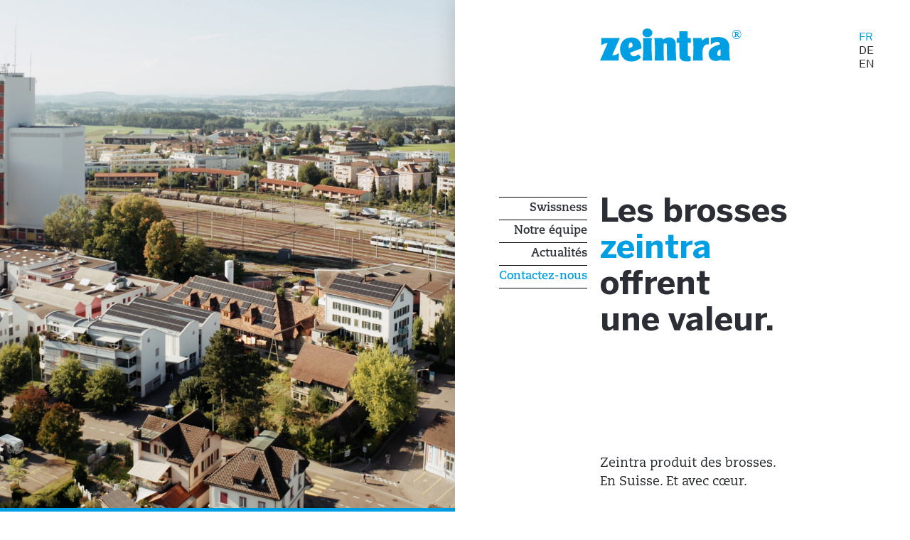

--- FILE ---
content_type: text/html; charset=UTF-8
request_url: https://www.zeintra.ch/fr/contactez-nous/
body_size: 9696
content:
<!doctype html>

<html lang="fr-FR">

  <head>
  <meta charset="utf-8">
  <meta http-equiv="x-ua-compatible" content="ie=edge">
  <meta name="viewport" content="width=device-width, initial-scale=1, shrink-to-fit=no">
  <meta name='robots' content='index, follow, max-image-preview:large, max-snippet:-1, max-video-preview:-1' />
	<style>img:is([sizes="auto" i], [sizes^="auto," i]) { contain-intrinsic-size: 3000px 1500px }</style>
	
	<!-- This site is optimized with the Yoast SEO plugin v26.2 - https://yoast.com/wordpress/plugins/seo/ -->
	<title>Contactez-nous - zeintra</title>
	<link rel="canonical" href="https://www.zeintra.ch/fr/contactez-nous/" />
	<meta property="og:locale" content="fr_FR" />
	<meta property="og:type" content="article" />
	<meta property="og:title" content="Contactez-nous - zeintra" />
	<meta property="og:url" content="https://www.zeintra.ch/fr/contactez-nous/" />
	<meta property="og:site_name" content="zeintra FR" />
	<meta property="article:modified_time" content="2021-03-09T17:24:08+00:00" />
	<meta name="twitter:card" content="summary_large_image" />
	<script type="application/ld+json" class="yoast-schema-graph">{"@context":"https://schema.org","@graph":[{"@type":"WebPage","@id":"https://www.zeintra.ch/fr/contactez-nous/","url":"https://www.zeintra.ch/fr/contactez-nous/","name":"Contactez-nous - zeintra","isPartOf":{"@id":"https://www.zeintra.ch/fr/#website"},"datePublished":"2019-08-21T09:33:05+00:00","dateModified":"2021-03-09T17:24:08+00:00","breadcrumb":{"@id":"https://www.zeintra.ch/fr/contactez-nous/#breadcrumb"},"inLanguage":"fr-FR","potentialAction":[{"@type":"ReadAction","target":["https://www.zeintra.ch/fr/contactez-nous/"]}]},{"@type":"BreadcrumbList","@id":"https://www.zeintra.ch/fr/contactez-nous/#breadcrumb","itemListElement":[{"@type":"ListItem","position":1,"name":"Home","item":"https://www.zeintra.ch/fr/"},{"@type":"ListItem","position":2,"name":"Contactez-nous"}]},{"@type":"WebSite","@id":"https://www.zeintra.ch/fr/#website","url":"https://www.zeintra.ch/fr/","name":"zeintra FR","description":"Zeintra produit des pinceaux. En Suisse. Et avec cœur.","publisher":{"@id":"https://www.zeintra.ch/fr/#organization"},"potentialAction":[{"@type":"SearchAction","target":{"@type":"EntryPoint","urlTemplate":"https://www.zeintra.ch/fr/?s={search_term_string}"},"query-input":{"@type":"PropertyValueSpecification","valueRequired":true,"valueName":"search_term_string"}}],"inLanguage":"fr-FR"},{"@type":"Organization","@id":"https://www.zeintra.ch/fr/#organization","name":"zeintra","url":"https://www.zeintra.ch/fr/","logo":{"@type":"ImageObject","inLanguage":"fr-FR","@id":"https://www.zeintra.ch/fr/#/schema/logo/image/","url":"https://www.zeintra.ch/fr/wp-content/uploads/sites/4/2019/10/Logo_zeintra.svg","contentUrl":"https://www.zeintra.ch/fr/wp-content/uploads/sites/4/2019/10/Logo_zeintra.svg","width":1,"height":1,"caption":"zeintra"},"image":{"@id":"https://www.zeintra.ch/fr/#/schema/logo/image/"}}]}</script>
	<!-- / Yoast SEO plugin. -->


<link rel='dns-prefetch' href='//code.jquery.com' />
<link rel='dns-prefetch' href='//use.typekit.net' />
		<!-- This site uses the Google Analytics by MonsterInsights plugin v9.9.0 - Using Analytics tracking - https://www.monsterinsights.com/ -->
		<!-- Remarque : MonsterInsights n’est actuellement pas configuré sur ce site. Le propriétaire doit authentifier son compte Google Analytics dans les réglages de MonsterInsights.  -->
					<!-- No tracking code set -->
				<!-- / Google Analytics by MonsterInsights -->
		<script type="text/javascript">
/* <![CDATA[ */
window._wpemojiSettings = {"baseUrl":"https:\/\/s.w.org\/images\/core\/emoji\/16.0.1\/72x72\/","ext":".png","svgUrl":"https:\/\/s.w.org\/images\/core\/emoji\/16.0.1\/svg\/","svgExt":".svg","source":{"concatemoji":"https:\/\/www.zeintra.ch\/fr\/wp-includes\/js\/wp-emoji-release.min.js?ver=6.8.3"}};
/*! This file is auto-generated */
!function(s,n){var o,i,e;function c(e){try{var t={supportTests:e,timestamp:(new Date).valueOf()};sessionStorage.setItem(o,JSON.stringify(t))}catch(e){}}function p(e,t,n){e.clearRect(0,0,e.canvas.width,e.canvas.height),e.fillText(t,0,0);var t=new Uint32Array(e.getImageData(0,0,e.canvas.width,e.canvas.height).data),a=(e.clearRect(0,0,e.canvas.width,e.canvas.height),e.fillText(n,0,0),new Uint32Array(e.getImageData(0,0,e.canvas.width,e.canvas.height).data));return t.every(function(e,t){return e===a[t]})}function u(e,t){e.clearRect(0,0,e.canvas.width,e.canvas.height),e.fillText(t,0,0);for(var n=e.getImageData(16,16,1,1),a=0;a<n.data.length;a++)if(0!==n.data[a])return!1;return!0}function f(e,t,n,a){switch(t){case"flag":return n(e,"\ud83c\udff3\ufe0f\u200d\u26a7\ufe0f","\ud83c\udff3\ufe0f\u200b\u26a7\ufe0f")?!1:!n(e,"\ud83c\udde8\ud83c\uddf6","\ud83c\udde8\u200b\ud83c\uddf6")&&!n(e,"\ud83c\udff4\udb40\udc67\udb40\udc62\udb40\udc65\udb40\udc6e\udb40\udc67\udb40\udc7f","\ud83c\udff4\u200b\udb40\udc67\u200b\udb40\udc62\u200b\udb40\udc65\u200b\udb40\udc6e\u200b\udb40\udc67\u200b\udb40\udc7f");case"emoji":return!a(e,"\ud83e\udedf")}return!1}function g(e,t,n,a){var r="undefined"!=typeof WorkerGlobalScope&&self instanceof WorkerGlobalScope?new OffscreenCanvas(300,150):s.createElement("canvas"),o=r.getContext("2d",{willReadFrequently:!0}),i=(o.textBaseline="top",o.font="600 32px Arial",{});return e.forEach(function(e){i[e]=t(o,e,n,a)}),i}function t(e){var t=s.createElement("script");t.src=e,t.defer=!0,s.head.appendChild(t)}"undefined"!=typeof Promise&&(o="wpEmojiSettingsSupports",i=["flag","emoji"],n.supports={everything:!0,everythingExceptFlag:!0},e=new Promise(function(e){s.addEventListener("DOMContentLoaded",e,{once:!0})}),new Promise(function(t){var n=function(){try{var e=JSON.parse(sessionStorage.getItem(o));if("object"==typeof e&&"number"==typeof e.timestamp&&(new Date).valueOf()<e.timestamp+604800&&"object"==typeof e.supportTests)return e.supportTests}catch(e){}return null}();if(!n){if("undefined"!=typeof Worker&&"undefined"!=typeof OffscreenCanvas&&"undefined"!=typeof URL&&URL.createObjectURL&&"undefined"!=typeof Blob)try{var e="postMessage("+g.toString()+"("+[JSON.stringify(i),f.toString(),p.toString(),u.toString()].join(",")+"));",a=new Blob([e],{type:"text/javascript"}),r=new Worker(URL.createObjectURL(a),{name:"wpTestEmojiSupports"});return void(r.onmessage=function(e){c(n=e.data),r.terminate(),t(n)})}catch(e){}c(n=g(i,f,p,u))}t(n)}).then(function(e){for(var t in e)n.supports[t]=e[t],n.supports.everything=n.supports.everything&&n.supports[t],"flag"!==t&&(n.supports.everythingExceptFlag=n.supports.everythingExceptFlag&&n.supports[t]);n.supports.everythingExceptFlag=n.supports.everythingExceptFlag&&!n.supports.flag,n.DOMReady=!1,n.readyCallback=function(){n.DOMReady=!0}}).then(function(){return e}).then(function(){var e;n.supports.everything||(n.readyCallback(),(e=n.source||{}).concatemoji?t(e.concatemoji):e.wpemoji&&e.twemoji&&(t(e.twemoji),t(e.wpemoji)))}))}((window,document),window._wpemojiSettings);
/* ]]> */
</script>
<style id='wp-emoji-styles-inline-css' type='text/css'>

	img.wp-smiley, img.emoji {
		display: inline !important;
		border: none !important;
		box-shadow: none !important;
		height: 1em !important;
		width: 1em !important;
		margin: 0 0.07em !important;
		vertical-align: -0.1em !important;
		background: none !important;
		padding: 0 !important;
	}
</style>
<link rel='stylesheet' id='wp-block-library-css' href='https://www.zeintra.ch/fr/wp-includes/css/dist/block-library/style.min.css?ver=6.8.3' type='text/css' media='all' />
<style id='global-styles-inline-css' type='text/css'>
:root{--wp--preset--aspect-ratio--square: 1;--wp--preset--aspect-ratio--4-3: 4/3;--wp--preset--aspect-ratio--3-4: 3/4;--wp--preset--aspect-ratio--3-2: 3/2;--wp--preset--aspect-ratio--2-3: 2/3;--wp--preset--aspect-ratio--16-9: 16/9;--wp--preset--aspect-ratio--9-16: 9/16;--wp--preset--color--black: #000000;--wp--preset--color--cyan-bluish-gray: #abb8c3;--wp--preset--color--white: #ffffff;--wp--preset--color--pale-pink: #f78da7;--wp--preset--color--vivid-red: #cf2e2e;--wp--preset--color--luminous-vivid-orange: #ff6900;--wp--preset--color--luminous-vivid-amber: #fcb900;--wp--preset--color--light-green-cyan: #7bdcb5;--wp--preset--color--vivid-green-cyan: #00d084;--wp--preset--color--pale-cyan-blue: #8ed1fc;--wp--preset--color--vivid-cyan-blue: #0693e3;--wp--preset--color--vivid-purple: #9b51e0;--wp--preset--color--dark-gray: #333;--wp--preset--color--blue: #009FE3;--wp--preset--color--orange: #ED6B06;--wp--preset--gradient--vivid-cyan-blue-to-vivid-purple: linear-gradient(135deg,rgba(6,147,227,1) 0%,rgb(155,81,224) 100%);--wp--preset--gradient--light-green-cyan-to-vivid-green-cyan: linear-gradient(135deg,rgb(122,220,180) 0%,rgb(0,208,130) 100%);--wp--preset--gradient--luminous-vivid-amber-to-luminous-vivid-orange: linear-gradient(135deg,rgba(252,185,0,1) 0%,rgba(255,105,0,1) 100%);--wp--preset--gradient--luminous-vivid-orange-to-vivid-red: linear-gradient(135deg,rgba(255,105,0,1) 0%,rgb(207,46,46) 100%);--wp--preset--gradient--very-light-gray-to-cyan-bluish-gray: linear-gradient(135deg,rgb(238,238,238) 0%,rgb(169,184,195) 100%);--wp--preset--gradient--cool-to-warm-spectrum: linear-gradient(135deg,rgb(74,234,220) 0%,rgb(151,120,209) 20%,rgb(207,42,186) 40%,rgb(238,44,130) 60%,rgb(251,105,98) 80%,rgb(254,248,76) 100%);--wp--preset--gradient--blush-light-purple: linear-gradient(135deg,rgb(255,206,236) 0%,rgb(152,150,240) 100%);--wp--preset--gradient--blush-bordeaux: linear-gradient(135deg,rgb(254,205,165) 0%,rgb(254,45,45) 50%,rgb(107,0,62) 100%);--wp--preset--gradient--luminous-dusk: linear-gradient(135deg,rgb(255,203,112) 0%,rgb(199,81,192) 50%,rgb(65,88,208) 100%);--wp--preset--gradient--pale-ocean: linear-gradient(135deg,rgb(255,245,203) 0%,rgb(182,227,212) 50%,rgb(51,167,181) 100%);--wp--preset--gradient--electric-grass: linear-gradient(135deg,rgb(202,248,128) 0%,rgb(113,206,126) 100%);--wp--preset--gradient--midnight: linear-gradient(135deg,rgb(2,3,129) 0%,rgb(40,116,252) 100%);--wp--preset--font-size--small: 13px;--wp--preset--font-size--medium: 20px;--wp--preset--font-size--large: 36px;--wp--preset--font-size--x-large: 42px;--wp--preset--spacing--20: 0.44rem;--wp--preset--spacing--30: 0.67rem;--wp--preset--spacing--40: 1rem;--wp--preset--spacing--50: 1.5rem;--wp--preset--spacing--60: 2.25rem;--wp--preset--spacing--70: 3.38rem;--wp--preset--spacing--80: 5.06rem;--wp--preset--shadow--natural: 6px 6px 9px rgba(0, 0, 0, 0.2);--wp--preset--shadow--deep: 12px 12px 50px rgba(0, 0, 0, 0.4);--wp--preset--shadow--sharp: 6px 6px 0px rgba(0, 0, 0, 0.2);--wp--preset--shadow--outlined: 6px 6px 0px -3px rgba(255, 255, 255, 1), 6px 6px rgba(0, 0, 0, 1);--wp--preset--shadow--crisp: 6px 6px 0px rgba(0, 0, 0, 1);}:where(body) { margin: 0; }.wp-site-blocks > .alignleft { float: left; margin-right: 2em; }.wp-site-blocks > .alignright { float: right; margin-left: 2em; }.wp-site-blocks > .aligncenter { justify-content: center; margin-left: auto; margin-right: auto; }:where(.is-layout-flex){gap: 0.5em;}:where(.is-layout-grid){gap: 0.5em;}.is-layout-flow > .alignleft{float: left;margin-inline-start: 0;margin-inline-end: 2em;}.is-layout-flow > .alignright{float: right;margin-inline-start: 2em;margin-inline-end: 0;}.is-layout-flow > .aligncenter{margin-left: auto !important;margin-right: auto !important;}.is-layout-constrained > .alignleft{float: left;margin-inline-start: 0;margin-inline-end: 2em;}.is-layout-constrained > .alignright{float: right;margin-inline-start: 2em;margin-inline-end: 0;}.is-layout-constrained > .aligncenter{margin-left: auto !important;margin-right: auto !important;}.is-layout-constrained > :where(:not(.alignleft):not(.alignright):not(.alignfull)){margin-left: auto !important;margin-right: auto !important;}body .is-layout-flex{display: flex;}.is-layout-flex{flex-wrap: wrap;align-items: center;}.is-layout-flex > :is(*, div){margin: 0;}body .is-layout-grid{display: grid;}.is-layout-grid > :is(*, div){margin: 0;}body{padding-top: 0px;padding-right: 0px;padding-bottom: 0px;padding-left: 0px;}a:where(:not(.wp-element-button)){text-decoration: underline;}:root :where(.wp-element-button, .wp-block-button__link){background-color: #32373c;border-width: 0;color: #fff;font-family: inherit;font-size: inherit;line-height: inherit;padding: calc(0.667em + 2px) calc(1.333em + 2px);text-decoration: none;}.has-black-color{color: var(--wp--preset--color--black) !important;}.has-cyan-bluish-gray-color{color: var(--wp--preset--color--cyan-bluish-gray) !important;}.has-white-color{color: var(--wp--preset--color--white) !important;}.has-pale-pink-color{color: var(--wp--preset--color--pale-pink) !important;}.has-vivid-red-color{color: var(--wp--preset--color--vivid-red) !important;}.has-luminous-vivid-orange-color{color: var(--wp--preset--color--luminous-vivid-orange) !important;}.has-luminous-vivid-amber-color{color: var(--wp--preset--color--luminous-vivid-amber) !important;}.has-light-green-cyan-color{color: var(--wp--preset--color--light-green-cyan) !important;}.has-vivid-green-cyan-color{color: var(--wp--preset--color--vivid-green-cyan) !important;}.has-pale-cyan-blue-color{color: var(--wp--preset--color--pale-cyan-blue) !important;}.has-vivid-cyan-blue-color{color: var(--wp--preset--color--vivid-cyan-blue) !important;}.has-vivid-purple-color{color: var(--wp--preset--color--vivid-purple) !important;}.has-dark-gray-color{color: var(--wp--preset--color--dark-gray) !important;}.has-blue-color{color: var(--wp--preset--color--blue) !important;}.has-orange-color{color: var(--wp--preset--color--orange) !important;}.has-black-background-color{background-color: var(--wp--preset--color--black) !important;}.has-cyan-bluish-gray-background-color{background-color: var(--wp--preset--color--cyan-bluish-gray) !important;}.has-white-background-color{background-color: var(--wp--preset--color--white) !important;}.has-pale-pink-background-color{background-color: var(--wp--preset--color--pale-pink) !important;}.has-vivid-red-background-color{background-color: var(--wp--preset--color--vivid-red) !important;}.has-luminous-vivid-orange-background-color{background-color: var(--wp--preset--color--luminous-vivid-orange) !important;}.has-luminous-vivid-amber-background-color{background-color: var(--wp--preset--color--luminous-vivid-amber) !important;}.has-light-green-cyan-background-color{background-color: var(--wp--preset--color--light-green-cyan) !important;}.has-vivid-green-cyan-background-color{background-color: var(--wp--preset--color--vivid-green-cyan) !important;}.has-pale-cyan-blue-background-color{background-color: var(--wp--preset--color--pale-cyan-blue) !important;}.has-vivid-cyan-blue-background-color{background-color: var(--wp--preset--color--vivid-cyan-blue) !important;}.has-vivid-purple-background-color{background-color: var(--wp--preset--color--vivid-purple) !important;}.has-dark-gray-background-color{background-color: var(--wp--preset--color--dark-gray) !important;}.has-blue-background-color{background-color: var(--wp--preset--color--blue) !important;}.has-orange-background-color{background-color: var(--wp--preset--color--orange) !important;}.has-black-border-color{border-color: var(--wp--preset--color--black) !important;}.has-cyan-bluish-gray-border-color{border-color: var(--wp--preset--color--cyan-bluish-gray) !important;}.has-white-border-color{border-color: var(--wp--preset--color--white) !important;}.has-pale-pink-border-color{border-color: var(--wp--preset--color--pale-pink) !important;}.has-vivid-red-border-color{border-color: var(--wp--preset--color--vivid-red) !important;}.has-luminous-vivid-orange-border-color{border-color: var(--wp--preset--color--luminous-vivid-orange) !important;}.has-luminous-vivid-amber-border-color{border-color: var(--wp--preset--color--luminous-vivid-amber) !important;}.has-light-green-cyan-border-color{border-color: var(--wp--preset--color--light-green-cyan) !important;}.has-vivid-green-cyan-border-color{border-color: var(--wp--preset--color--vivid-green-cyan) !important;}.has-pale-cyan-blue-border-color{border-color: var(--wp--preset--color--pale-cyan-blue) !important;}.has-vivid-cyan-blue-border-color{border-color: var(--wp--preset--color--vivid-cyan-blue) !important;}.has-vivid-purple-border-color{border-color: var(--wp--preset--color--vivid-purple) !important;}.has-dark-gray-border-color{border-color: var(--wp--preset--color--dark-gray) !important;}.has-blue-border-color{border-color: var(--wp--preset--color--blue) !important;}.has-orange-border-color{border-color: var(--wp--preset--color--orange) !important;}.has-vivid-cyan-blue-to-vivid-purple-gradient-background{background: var(--wp--preset--gradient--vivid-cyan-blue-to-vivid-purple) !important;}.has-light-green-cyan-to-vivid-green-cyan-gradient-background{background: var(--wp--preset--gradient--light-green-cyan-to-vivid-green-cyan) !important;}.has-luminous-vivid-amber-to-luminous-vivid-orange-gradient-background{background: var(--wp--preset--gradient--luminous-vivid-amber-to-luminous-vivid-orange) !important;}.has-luminous-vivid-orange-to-vivid-red-gradient-background{background: var(--wp--preset--gradient--luminous-vivid-orange-to-vivid-red) !important;}.has-very-light-gray-to-cyan-bluish-gray-gradient-background{background: var(--wp--preset--gradient--very-light-gray-to-cyan-bluish-gray) !important;}.has-cool-to-warm-spectrum-gradient-background{background: var(--wp--preset--gradient--cool-to-warm-spectrum) !important;}.has-blush-light-purple-gradient-background{background: var(--wp--preset--gradient--blush-light-purple) !important;}.has-blush-bordeaux-gradient-background{background: var(--wp--preset--gradient--blush-bordeaux) !important;}.has-luminous-dusk-gradient-background{background: var(--wp--preset--gradient--luminous-dusk) !important;}.has-pale-ocean-gradient-background{background: var(--wp--preset--gradient--pale-ocean) !important;}.has-electric-grass-gradient-background{background: var(--wp--preset--gradient--electric-grass) !important;}.has-midnight-gradient-background{background: var(--wp--preset--gradient--midnight) !important;}.has-small-font-size{font-size: var(--wp--preset--font-size--small) !important;}.has-medium-font-size{font-size: var(--wp--preset--font-size--medium) !important;}.has-large-font-size{font-size: var(--wp--preset--font-size--large) !important;}.has-x-large-font-size{font-size: var(--wp--preset--font-size--x-large) !important;}
:where(.wp-block-post-template.is-layout-flex){gap: 1.25em;}:where(.wp-block-post-template.is-layout-grid){gap: 1.25em;}
:where(.wp-block-columns.is-layout-flex){gap: 2em;}:where(.wp-block-columns.is-layout-grid){gap: 2em;}
:root :where(.wp-block-pullquote){font-size: 1.5em;line-height: 1.6;}
</style>
<link rel='stylesheet' id='contact-form-7-css' href='https://www.zeintra.ch/fr/wp-content/plugins/contact-form-7/includes/css/styles.css?ver=6.1.3' type='text/css' media='all' />
<link rel='stylesheet' id='wps/main.css-css' href='https://www.zeintra.ch/fr/wp-content/themes/webwirkung/dist/styles/main.css?id=4c586ecdca64505aab19&#038;ver=1768729141' type='text/css' media='all' />
<link rel='stylesheet' id='wps/vendor.css-css' href='https://www.zeintra.ch/fr/wp-content/themes/webwirkung/dist/styles/vendor.css?id=0b914592bcfb72531bba&#038;ver=1768729141' type='text/css' media='all' />
<link rel='stylesheet' id='font-css' href='https://use.typekit.net/qhf5lll.css?ver=6.8.3' type='text/css' media='all' />
<link rel="EditURI" type="application/rsd+xml" title="RSD" href="https://www.zeintra.ch/fr/xmlrpc.php?rsd" />
<link rel='shortlink' href='https://www.zeintra.ch/fr/?p=13' />
<link rel="alternate" title="oEmbed (JSON)" type="application/json+oembed" href="https://www.zeintra.ch/fr/wp-json/oembed/1.0/embed?url=https%3A%2F%2Fwww.zeintra.ch%2Ffr%2Fcontactez-nous%2F" />
<link rel="alternate" title="oEmbed (XML)" type="text/xml+oembed" href="https://www.zeintra.ch/fr/wp-json/oembed/1.0/embed?url=https%3A%2F%2Fwww.zeintra.ch%2Ffr%2Fcontactez-nous%2F&#038;format=xml" />
<link rel="icon" href="https://www.zeintra.ch/fr/wp-content/uploads/sites/4/2019/09/cropped-Zeintra-Favicon-32x32.png" sizes="32x32" />
<link rel="icon" href="https://www.zeintra.ch/fr/wp-content/uploads/sites/4/2019/09/cropped-Zeintra-Favicon-192x192.png" sizes="192x192" />
<link rel="apple-touch-icon" href="https://www.zeintra.ch/fr/wp-content/uploads/sites/4/2019/09/cropped-Zeintra-Favicon-180x180.png" />
<meta name="msapplication-TileImage" content="https://www.zeintra.ch/fr/wp-content/uploads/sites/4/2019/09/cropped-Zeintra-Favicon-270x270.png" />
		<style type="text/css" id="wp-custom-css">
			.grecaptcha-badge {
  visibility: hidden;
}		</style>
		  <script async defer src="https://maps.googleapis.com/maps/api/js?key=AIzaSyCHGq0273-tv4i6lH2fc1vmVUvSiMVkJig"></script>

<!-- Global site tag (gtag.js) - Google Analytics -->
<script async src="https://www.googletagmanager.com/gtag/js?id=UA-102923583-1"></script>
<script>
  window.dataLayer = window.dataLayer || [];
  function gtag(){dataLayer.push(arguments);}
  gtag('js', new Date());

  gtag('config', 'UA-102923583-1');
</script>

<script async src="https://www.google.com/recaptcha/api.js" type="text/javascript"></script>

<link rel="alternate" hreflang="x-default" href="https://www.zeintra.ch/"/>
<link rel="alternate" hreflang="fr" href="https://www.zeintra.ch/fr/"/>
<link rel="alternate" hreflang="en" href="https://www.zeintra.ch/en/"/>

<!-- Google Tag Manager -->
<script>(function(w,d,s,l,i){w[l]=w[l]||[];w[l].push({'gtm.start':
new Date().getTime(),event:'gtm.js'});var f=d.getElementsByTagName(s)[0],
j=d.createElement(s),dl=l!='dataLayer'?'&l='+l:'';j.async=true;j.src=
'https://www.googletagmanager.com/gtm.js?id='+i+dl;f.parentNode.insertBefore(j,f);
})(window,document,'script','dataLayer','GTM-K76DVBK');</script>
<!-- End Google Tag Manager --></head>

    <body class="wp-singular page-template page-template-template-contact template-contact page page-id-13 wp-theme-webwirkungresources contactez-nous contact fr_FR app-data index-data singular-data page-data page-13-data page-contactez-nous-data template-contact-data">
  
    <!-- Google Tag Manager (noscript) -->
<noscript><iframe src="https://www.googletagmanager.com/ns.html?id=GTM-K76DVBK"
height="0" width="0" style="display:none;visibility:hidden"></iframe></noscript>
<!-- End Google Tag Manager (noscript) -->
    <!--[if IE]>
    <div class="alert alert-warning">
      You are using an <strong>outdated</strong> browser. Please <a href="http://browsehappy.com/">upgrade your browser</a> to improve your experience.
    </div>
    <![endif]-->

        <header class="header">
    <div class="fullpage-nav__start start-menu">
    <nav id="main-navigation" class="main-navbar navbar">
        <div class="start-menu__top">
            <a class="navbar-brand" href="https://www.zeintra.ch/fr/">
                <img src="https://www.zeintra.ch/fr/wp-content/uploads/sites/4/2019/10/Logo_zeintra.svg" srcset="https://www.zeintra.ch/fr/wp-content/uploads/sites/4/2019/10/Logo_zeintra.svg" />
            </a>
                        <div class="additional-menu d-none d-lg-block">
                <ul itemscope itemtype="http://www.schema.org/SiteNavigationElement" id="menu-additional-menu" class="menu"><li id="menu-item-413" class="menu-item menu-item-type-custom menu-item-object-custom menu-item-413 nav-item"><a itemprop="name" title="FR" class="nav-link" href="/fr">FR</a></li>
<li id="menu-item-414" class="menu-item menu-item-type-custom menu-item-object-custom menu-item-414 nav-item"><a itemprop="name" title="DE" class="nav-link" href="/">DE</a></li>
<li id="menu-item-415" class="menu-item menu-item-type-custom menu-item-object-custom menu-item-415 nav-item"><a itemprop="name" title="EN" class="nav-link" href="/en">EN</a></li>
</ul>            </div>
                        <div id="navbar-toggle" class="navbar-toggle js">
                <span></span>
                <span></span>
                <span></span>
            </div>
        </div>
        <div class="start-menu__middle">
                            <ul itemscope itemtype="http://www.schema.org/SiteNavigationElement" id="menu-main-menu" class="navbar-nav nav menu"><li id="menu-item-49" class="bursten menu-item menu-item-type-custom menu-item-object-custom menu-item-has-children menu-item-49 nav-item dropdown"><a itemprop="name" title="Les brosses" class="nav-link" href="#">Les brosses </a>
<ul role="menu" class=" dropdown-menu">
	<li id="menu-item-421" class="individual menu-item menu-item-type-post_type menu-item-object-page menu-item-421 nav-item"><a itemprop="name" title="Intelligentes. Fonctionnelles. Sur mesure." class="nav-link" href="https://www.zeintra.ch/fr/individual/">Intelligentes. Fonctionnelles. Sur mesure.</a></li>
	<li id="menu-item-420" class="standard menu-item menu-item-type-post_type menu-item-object-page menu-item-420 nav-item"><a itemprop="name" title="Standard" class="nav-link" href="https://www.zeintra.ch/fr/standard/">Standard</a></li>
</ul>
</li>
<li id="menu-item-48" class="menu-item menu-item-type-custom menu-item-object-custom current-menu-ancestor current-menu-parent menu-item-has-children menu-item-48 nav-item dropdown"><a itemprop="name" title="zeintra" class="nav-link" href="#">zeintra </a>
<ul role="menu" class=" dropdown-menu">
	<li id="menu-item-36" class="menu-item menu-item-type-post_type menu-item-object-page menu-item-home menu-item-36 nav-item"><a itemprop="name" title="Swissness" class="nav-link" href="https://www.zeintra.ch/fr/">Swissness</a></li>
	<li id="menu-item-37" class="menu-item menu-item-type-post_type menu-item-object-page menu-item-37 nav-item"><a itemprop="name" title="Notre équipe" class="nav-link" href="https://www.zeintra.ch/fr/equipe/">Notre équipe</a></li>
	<li id="menu-item-35" class="menu-item menu-item-type-post_type menu-item-object-page menu-item-35 nav-item"><a itemprop="name" title="Actualités" class="nav-link" href="https://www.zeintra.ch/fr/actualites/">Actualités</a></li>
	<li id="menu-item-34" class="menu-item menu-item-type-post_type menu-item-object-page current-menu-item page_item page-item-13 current_page_item menu-item-34 nav-item active"><a itemprop="name" title="Contactez-nous" class="nav-link" href="https://www.zeintra.ch/fr/contactez-nous/">Contactez-nous</a></li>
</ul>
</li>
<li id="menu-item-50" class="menu-item menu-item-type-custom menu-item-object-custom menu-item-has-children menu-item-50 nav-item dropdown"><a itemprop="name" title="offrent" class="nav-link" href="#">offrent </a>
<ul role="menu" class=" dropdown-menu">
	<li id="menu-item-41" class="menu-item menu-item-type-post_type menu-item-object-page menu-item-41 nav-item"><a itemprop="name" title="Filaments intelligents" class="nav-link" href="https://www.zeintra.ch/fr/intelligente-borsten/">Filaments intelligents</a></li>
	<li id="menu-item-40" class="menu-item menu-item-type-post_type menu-item-object-page menu-item-40 nav-item"><a itemprop="name" title="Solutions sur mesure" class="nav-link" href="https://www.zeintra.ch/fr/solutions-individuelles/">Solutions sur mesure</a></li>
	<li id="menu-item-39" class="menu-item menu-item-type-post_type menu-item-object-page menu-item-39 nav-item"><a itemprop="name" title="Recherche et développement" class="nav-link" href="https://www.zeintra.ch/fr/recherche-et-developpement/">Recherche et développement</a></li>
</ul>
</li>
<li id="menu-item-51" class="mehrwert menu-item menu-item-type-custom menu-item-object-custom menu-item-has-children menu-item-51 nav-item dropdown"><a itemprop="name" title="une valeur." class="nav-link" href="#">une valeur. </a>
<ul role="menu" class=" dropdown-menu">
	<li id="menu-item-46" class="branchen menu-item menu-item-type-post_type menu-item-object-page menu-item-46 nav-item"><a itemprop="name" title="Secteurs" class="nav-link" href="https://www.zeintra.ch/fr/industries/">Secteurs</a></li>
</ul>
</li>
</ul>                    </div>
        <div class="start-menu__bottom">
                            Zeintra produit des brosses. <br>
En Suisse. Et avec cœur.
                    </div>
        <div id="mobile-navigation" class="mobile-nav d-lg-none js navbar-fixed">
            <div class="start-menu">
                <div class="start-menu__top">
                    <a class="navbar-brand" href="https://www.zeintra.ch/fr/">
                        <img src="https://www.zeintra.ch/fr/wp-content/uploads/sites/4/2019/10/Logo_zeintra.svg" srcset="https://www.zeintra.ch/fr/wp-content/uploads/sites/4/2019/10/Logo_zeintra.svg" />
                    </a>
                </div>
                <div class="start-menu__middle">
                                            <ul itemscope itemtype="http://www.schema.org/SiteNavigationElement" id="menu-main-menu-1" class="navbar-nav nav menu"><li class="bursten menu-item menu-item-type-custom menu-item-object-custom menu-item-has-children menu-item-49 nav-item dropdown"><a itemprop="name" title="Les brosses" class="nav-link" href="#">Les brosses </a>
<ul role="menu" class=" dropdown-menu">
	<li class="individual menu-item menu-item-type-post_type menu-item-object-page menu-item-421 nav-item"><a itemprop="name" title="Intelligentes. Fonctionnelles. Sur mesure." class="nav-link" href="https://www.zeintra.ch/fr/individual/">Intelligentes. Fonctionnelles. Sur mesure.</a></li>
	<li class="standard menu-item menu-item-type-post_type menu-item-object-page menu-item-420 nav-item"><a itemprop="name" title="Standard" class="nav-link" href="https://www.zeintra.ch/fr/standard/">Standard</a></li>
</ul>
</li>
<li class="menu-item menu-item-type-custom menu-item-object-custom current-menu-ancestor current-menu-parent menu-item-has-children menu-item-48 nav-item dropdown"><a itemprop="name" title="zeintra" class="nav-link" href="#">zeintra </a>
<ul role="menu" class=" dropdown-menu">
	<li class="menu-item menu-item-type-post_type menu-item-object-page menu-item-home menu-item-36 nav-item"><a itemprop="name" title="Swissness" class="nav-link" href="https://www.zeintra.ch/fr/">Swissness</a></li>
	<li class="menu-item menu-item-type-post_type menu-item-object-page menu-item-37 nav-item"><a itemprop="name" title="Notre équipe" class="nav-link" href="https://www.zeintra.ch/fr/equipe/">Notre équipe</a></li>
	<li class="menu-item menu-item-type-post_type menu-item-object-page menu-item-35 nav-item"><a itemprop="name" title="Actualités" class="nav-link" href="https://www.zeintra.ch/fr/actualites/">Actualités</a></li>
	<li class="menu-item menu-item-type-post_type menu-item-object-page current-menu-item page_item page-item-13 current_page_item menu-item-34 nav-item active"><a itemprop="name" title="Contactez-nous" class="nav-link" href="https://www.zeintra.ch/fr/contactez-nous/">Contactez-nous</a></li>
</ul>
</li>
<li class="menu-item menu-item-type-custom menu-item-object-custom menu-item-has-children menu-item-50 nav-item dropdown"><a itemprop="name" title="offrent" class="nav-link" href="#">offrent </a>
<ul role="menu" class=" dropdown-menu">
	<li class="menu-item menu-item-type-post_type menu-item-object-page menu-item-41 nav-item"><a itemprop="name" title="Filaments intelligents" class="nav-link" href="https://www.zeintra.ch/fr/intelligente-borsten/">Filaments intelligents</a></li>
	<li class="menu-item menu-item-type-post_type menu-item-object-page menu-item-40 nav-item"><a itemprop="name" title="Solutions sur mesure" class="nav-link" href="https://www.zeintra.ch/fr/solutions-individuelles/">Solutions sur mesure</a></li>
	<li class="menu-item menu-item-type-post_type menu-item-object-page menu-item-39 nav-item"><a itemprop="name" title="Recherche et développement" class="nav-link" href="https://www.zeintra.ch/fr/recherche-et-developpement/">Recherche et développement</a></li>
</ul>
</li>
<li class="mehrwert menu-item menu-item-type-custom menu-item-object-custom menu-item-has-children menu-item-51 nav-item dropdown"><a itemprop="name" title="une valeur." class="nav-link" href="#">une valeur. </a>
<ul role="menu" class=" dropdown-menu">
	<li class="branchen menu-item menu-item-type-post_type menu-item-object-page menu-item-46 nav-item"><a itemprop="name" title="Secteurs" class="nav-link" href="https://www.zeintra.ch/fr/industries/">Secteurs</a></li>
</ul>
</li>
</ul>                                    </div>
                <div class="start-menu__bottom">
                    <div class="additional-menu">
                        <ul itemscope itemtype="http://www.schema.org/SiteNavigationElement" id="menu-additional-menu-1" class="menu"><li class="menu-item menu-item-type-custom menu-item-object-custom menu-item-413 nav-item"><a itemprop="name" title="FR" class="nav-link" href="/fr">FR</a></li>
<li class="menu-item menu-item-type-custom menu-item-object-custom menu-item-414 nav-item"><a itemprop="name" title="DE" class="nav-link" href="/">DE</a></li>
<li class="menu-item menu-item-type-custom menu-item-object-custom menu-item-415 nav-item"><a itemprop="name" title="EN" class="nav-link" href="/en">EN</a></li>
</ul>                    </div>
                </div>
            </div>
        </div>
    </nav>
</div></header>    
    <div id="fullpage">
              <div class="section section--first">
          <div class="firstpage">
        <div class="fullpage-nav__carousel">
        <div class="fullpage-nav__scroll">
        </div>
        
                    <div class="hero-video">
            <div class="hero-video__overlay" style="background-image:url('https://www.zeintra.ch/fr/wp-content/uploads/sites/4/2021/03/ZEINTRA-02-STANDORT-SCHWEIZ-POSTERFRAME-CLEAN.jpg')"></div>
        <div class="hero-video__player" data-placeholder="https://vimeo.com/497187622"></div>
    </div>                    </div>
    </div>        </div>
            <div class="section fp-auto-height-responsive">
        <div class="site-wrapper" id="site-wrapper" role="document">
                               <div class="contact-container">
      <div class="container">
        <div class="row">
          <div class="col-lg-6">
                        <div class="contact-container__map">
              <div class="acf-map">
                 
                <div class="marker" data-lat="47.461767" data-lng="9.036417"></div>
                              </div>
            </div>
          </div>
          <div class="col-lg-6">
            <div class="contact-container__content">
              <h1 class="contact-container__header">Contactez-nous</h1>
              <div class="contact-container__description">
                <p><strong>N&rsquo;hésitez pas à nous contacter. Nous nous ferons un plaisir de répondre à votre demande. T +41 71 913 90 30<br />
</strong></p>

              </div>
              <div class="contact-form">
                
<div class="wpcf7 no-js" id="wpcf7-f5-p13-o1" lang="en-GB" dir="ltr" data-wpcf7-id="5">
<div class="screen-reader-response"><p role="status" aria-live="polite" aria-atomic="true"></p> <ul></ul></div>
<form action="/fr/contactez-nous/#wpcf7-f5-p13-o1" method="post" class="wpcf7-form init" aria-label="Contact form" novalidate="novalidate" data-status="init">
<fieldset class="hidden-fields-container"><input type="hidden" name="_wpcf7" value="5" /><input type="hidden" name="_wpcf7_version" value="6.1.3" /><input type="hidden" name="_wpcf7_locale" value="en_GB" /><input type="hidden" name="_wpcf7_unit_tag" value="wpcf7-f5-p13-o1" /><input type="hidden" name="_wpcf7_container_post" value="13" /><input type="hidden" name="_wpcf7_posted_data_hash" value="" /><input type="hidden" name="_wpcf7_recaptcha_response" value="" />
</fieldset>
<p><label>Entreprise</label>
</p>
<div class="wpcf7-input-wrapper">
	<p><span class="wpcf7-form-control-wrap" data-name="your-company"><input size="40" maxlength="400" class="wpcf7-form-control wpcf7-text" aria-invalid="false" value="" type="text" name="your-company" /></span>
	</p>
</div>
<p><label>Nom</label>
</p>
<div class="wpcf7-input-wrapper">
	<p><span class="wpcf7-form-control-wrap" data-name="your-name"><input size="40" maxlength="400" class="wpcf7-form-control wpcf7-text wpcf7-validates-as-required" aria-required="true" aria-invalid="false" value="" type="text" name="your-name" /></span>
	</p>
</div>
<p><label>Prénom</label>
</p>
<div class="wpcf7-input-wrapper">
	<p><span class="wpcf7-form-control-wrap" data-name="your-surname"><input size="40" maxlength="400" class="wpcf7-form-control wpcf7-text wpcf7-validates-as-required" aria-required="true" aria-invalid="false" value="" type="text" name="your-surname" /></span>
	</p>
</div>
<p><label>Email</label>
</p>
<div class="wpcf7-input-wrapper">
	<p><span class="wpcf7-form-control-wrap" data-name="your-email"><input size="40" maxlength="400" class="wpcf7-form-control wpcf7-email wpcf7-validates-as-required wpcf7-text wpcf7-validates-as-email" aria-required="true" aria-invalid="false" value="" type="email" name="your-email" /></span>
	</p>
</div>
<p><label>Téléphone</label>
</p>
<div class="wpcf7-input-wrapper">
	<p><span class="wpcf7-form-control-wrap" data-name="tel-626"><input size="40" maxlength="400" class="wpcf7-form-control wpcf7-tel wpcf7-text wpcf7-validates-as-tel" aria-invalid="false" value="" type="tel" name="tel-626" /></span>
	</p>
</div>
<p><label>Message</label>
</p>
<div class="wpcf7-input-wrapper">
	<p><span class="wpcf7-form-control-wrap" data-name="your-message"><textarea cols="40" rows="3" maxlength="2000" class="wpcf7-form-control wpcf7-textarea" aria-invalid="false" name="your-message"></textarea></span>
	</p>
</div>
<div class="wpcf7-inline-wrapper">
	<div class="wpcf7-captcha-info">
		<p>Ce site Web est protégé par reCAPTCHA et les <a href="https://policies.google.com/privacy" target="_blank">Règles de confidentialité</a> et <a href="https://policies.google.com/terms" target="_blank">conditions d'utilisation</a> de Google s'appliquent.
		</p>
	</div>
	<div class="wpcf7-submit-wrapper">
		<p><input class="wpcf7-form-control wpcf7-submit has-spinner button" type="submit" value="Envoyer" />
		</p>
	</div>
</div><div class="wpcf7-response-output" aria-hidden="true"></div>
</form>
</div>

              </div>
            </div>
          </div>
        </div>
      </div>
    </div>
                        </div>
                <footer class="footer">
  <div class="container">
    <div class="footer__widgets">
                        <section class="footer__widget widget media_image-3 widget_media_image"><a href="/"><img width="1" height="1" src="https://www.zeintra.ch/fr/wp-content/uploads/sites/4/2019/09/logo_zeintra.svg" class="image wp-image-412  attachment-medium size-medium" alt="" style="max-width: 100%; height: auto;" decoding="async" loading="lazy" /></a></section>                        <section class="footer__widget widget text-2 widget_text">			<div class="textwidget"><p>zeintra AG / Feldstrasse 4 / CH-9500 Wil / <a href="tel:0041719139030">+41 71 913 90 30</a> / <a href="mailto:info@zeintra.ch">info@zeintra.ch</a></p>
</div>
		</section>                        <section class="footer__widget widget nav_menu-2 widget_nav_menu"><div class="menu-footer-menu-container"><ul id="menu-footer-menu" class="menu"><li id="menu-item-753" class="newsletter menu-item menu-item-type-custom menu-item-object-custom menu-item-753"><a href="#">Abonnement à la newsletter</a></li>
<li id="menu-item-114" class="menu-item menu-item-type-post_type menu-item-object-page menu-item-114"><a href="https://www.zeintra.ch/fr/agb/">CGV</a></li>
<li id="menu-item-113" class="menu-item menu-item-type-post_type menu-item-object-page menu-item-113"><a href="https://www.zeintra.ch/fr/impressum/">Impressum</a></li>
<li id="menu-item-112" class="menu-item menu-item-type-post_type menu-item-object-page menu-item-112"><a href="https://www.zeintra.ch/fr/datenschutz/">Protection des données</a></li>
</ul></div></section>              </div>
  </div>
  </footer>
      </div>
    </div>
    <div id="newsletterPopup" class="npopup">
    <!-- mPopup content -->
    <div class="npopup-content">
        <span class="npopup-close">×</span>
        <script id="n2g_script">
            !function(e,t,n,c,r,a,i){e.Newsletter2GoTrackingObject=r,e[r]=e[r]||function(){(e[r].q=e[r].q||[]).push(arguments)},e[r].l=1*new Date,a=t.createElement(n),i=t.getElementsByTagName(n)[0],a.async=1,a.src=c,i.parentNode.insertBefore(a,i)}(window,document,"script","https://static.newsletter2go.com/utils.js","n2g");
            var config = {
                "container": {
                    "type": "div",
                    "class": "fields",
                    "style": ""
                },
                "row": {
                    "type": "div",
                    "class": "field-row",
                    "style": ""
                },
                "columnLeft": {
                    "type": "div",
                    "class": "field-col-1",
                    "style": ""
                },
                "columnRight": {
                    "type": "div",
                    "class": "field-col-2",
                    "style": ""
                },
                "label": {
                    "type": "label",
                    "class": "",
                    "style": ""
                },
                "button":{
                    "type": "button",
                    "class": "submit-button",
                    "style": ""
                }
            };
            n2g('create', 'd8mo24b7-5cj96i8z-164c');
            n2g('subscribe:createForm', config);
        </script>
    </div>
</div>

    <script type="speculationrules">
{"prefetch":[{"source":"document","where":{"and":[{"href_matches":"\/fr\/*"},{"not":{"href_matches":["\/fr\/wp-*.php","\/fr\/wp-admin\/*","\/fr\/wp-content\/uploads\/sites\/4\/*","\/fr\/wp-content\/*","\/fr\/wp-content\/plugins\/*","\/fr\/wp-content\/themes\/webwirkung\/resources\/*","\/fr\/*\\?(.+)"]}},{"not":{"selector_matches":"a[rel~=\"nofollow\"]"}},{"not":{"selector_matches":".no-prefetch, .no-prefetch a"}}]},"eagerness":"conservative"}]}
</script>
                            <script type="text/javascript" defer src="https://www.zeintra.ch/fr/wp-includes/js/dist/hooks.min.js?ver=4d63a3d491d11ffd8ac6" id="wp-hooks-js"></script>
<script type="text/javascript" defer src="https://www.zeintra.ch/fr/wp-includes/js/dist/i18n.min.js?ver=5e580eb46a90c2b997e6" id="wp-i18n-js"></script>
<script type="text/javascript" id="wp-i18n-js-after">
/* <![CDATA[ */
wp.i18n.setLocaleData( { 'text direction\u0004ltr': [ 'ltr' ] } );
/* ]]> */
</script>
<script type="text/javascript" defer src="https://www.zeintra.ch/fr/wp-content/plugins/contact-form-7/includes/swv/js/index.js?ver=6.1.3" id="swv-js"></script>
<script type="text/javascript" id="contact-form-7-js-translations">
/* <![CDATA[ */
( function( domain, translations ) {
	var localeData = translations.locale_data[ domain ] || translations.locale_data.messages;
	localeData[""].domain = domain;
	wp.i18n.setLocaleData( localeData, domain );
} )( "contact-form-7", {"translation-revision-date":"2025-02-06 12:02:14+0000","generator":"GlotPress\/4.0.3","domain":"messages","locale_data":{"messages":{"":{"domain":"messages","plural-forms":"nplurals=2; plural=n > 1;","lang":"fr"},"This contact form is placed in the wrong place.":["Ce formulaire de contact est plac\u00e9 dans un mauvais endroit."],"Error:":["Erreur\u00a0:"]}},"comment":{"reference":"includes\/js\/index.js"}} );
/* ]]> */
</script>
<script type="text/javascript" id="contact-form-7-js-before">
/* <![CDATA[ */
var wpcf7 = {
    "api": {
        "root": "https:\/\/www.zeintra.ch\/fr\/wp-json\/",
        "namespace": "contact-form-7\/v1"
    }
};
/* ]]> */
</script>
<script type="text/javascript" defer src="https://www.zeintra.ch/fr/wp-content/plugins/contact-form-7/includes/js/index.js?ver=6.1.3" id="contact-form-7-js"></script>
<script type="text/javascript" src="https://www.google.com/recaptcha/api.js?render=6LfpdbwUAAAAAFto1BUgYLO0_nB03jbWOvH69Vjq&amp;ver=3.0" id="google-recaptcha-js"></script>
<script type="text/javascript" defer src="https://www.zeintra.ch/fr/wp-includes/js/dist/vendor/wp-polyfill.min.js?ver=3.15.0" id="wp-polyfill-js"></script>
<script type="text/javascript" id="wpcf7-recaptcha-js-before">
/* <![CDATA[ */
var wpcf7_recaptcha = {
    "sitekey": "6LfpdbwUAAAAAFto1BUgYLO0_nB03jbWOvH69Vjq",
    "actions": {
        "homepage": "homepage",
        "contactform": "contactform"
    }
};
/* ]]> */
</script>
<script type="text/javascript" src="https://www.zeintra.ch/fr/wp-content/plugins/contact-form-7/modules/recaptcha/index.js?ver=6.1.3" id="wpcf7-recaptcha-js"></script>
<script type="text/javascript" src="https://code.jquery.com/jquery-3.3.1.min.js?ver=3.3.1" id="jquery-js"></script>
<script type="text/javascript" defer src="https://www.zeintra.ch/fr/wp-content/themes/webwirkung/dist/scripts/manifest.js?id=01c8731923a46c30aaed&amp;ver=1768729141" id="wps/manifest.js-js"></script>
<script type="text/javascript" defer src="https://www.zeintra.ch/fr/wp-content/themes/webwirkung/dist/scripts/vendor.js?id=b591f513f67fd4e5d6c2&amp;ver=1768729141" id="wps/vendor.js-js"></script>
<script type="text/javascript" id="wps/main.js-js-extra">
/* <![CDATA[ */
var wps = {"root":"https:\/\/www.zeintra.ch\/fr\/wp-json\/","ajax":"https:\/\/www.zeintra.ch\/fr\/wp-admin\/admin-ajax.php","theme":"https:\/\/www.zeintra.ch\/fr\/wp-content\/themes\/webwirkung\/resources"};
/* ]]> */
</script>
<script type="text/javascript" defer src="https://www.zeintra.ch/fr/wp-content/themes/webwirkung/dist/scripts/main.js?id=e6e66eb0bd3f2370e4de&amp;ver=1768729141" id="wps/main.js-js"></script>

    <script type="application/ld+json">
        {
            "@context": "http://schema.org",
            "@type": "Article",
            "url": "https://www.zeintra.ch/fr/contactez-nous/",
            "publisher": {
                "@type": "Organization",
                "name": "zeintra FR",
                "logo": {
                    "@type": "ImageObject",
                    "url": "https://www.zeintra.ch/fr/wp-content/uploads/sites/4/2019/10/Logo_zeintra.svg"
                }
            },
            "datePublished": "2019-08-21T10:33:05+02:00",
            "dateModified": "2021-03-09T18:24:08+01:00",
            "headline": "Contactez-nous",
            "author": "webmaster"
        }
        </script>
  </body>

</html>


--- FILE ---
content_type: text/css; charset=UTF-8
request_url: https://www.zeintra.ch/fr/wp-content/themes/webwirkung/dist/styles/main.css?id=4c586ecdca64505aab19&ver=1768729141
body_size: 9226
content:
@font-face{font-family:swiper-icons;src:url("data:application/font-woff;charset=utf-8;base64, [base64]//wADZ2x5ZgAAAywAAADMAAAD2MHtryVoZWFkAAABbAAAADAAAAA2E2+eoWhoZWEAAAGcAAAAHwAAACQC9gDzaG10eAAAAigAAAAZAAAArgJkABFsb2NhAAAC0AAAAFoAAABaFQAUGG1heHAAAAG8AAAAHwAAACAAcABAbmFtZQAAA/gAAAE5AAACXvFdBwlwb3N0AAAFNAAAAGIAAACE5s74hXjaY2BkYGAAYpf5Hu/j+W2+MnAzMYDAzaX6QjD6/4//Bxj5GA8AuRwMYGkAPywL13jaY2BkYGA88P8Agx4j+/8fQDYfA1AEBWgDAIB2BOoAeNpjYGRgYNBh4GdgYgABEMnIABJzYNADCQAACWgAsQB42mNgYfzCOIGBlYGB0YcxjYGBwR1Kf2WQZGhhYGBiYGVmgAFGBiQQkOaawtDAoMBQxXjg/wEGPcYDDA4wNUA2CCgwsAAAO4EL6gAAeNpj2M0gyAACqxgGNWBkZ2D4/wMA+xkDdgAAAHjaY2BgYGaAYBkGRgYQiAHyGMF8FgYHIM3DwMHABGQrMOgyWDLEM1T9/w8UBfEMgLzE////P/5//f/V/xv+r4eaAAeMbAxwIUYmIMHEgKYAYjUcsDAwsLKxc3BycfPw8jEQA/[base64]/uznmfPFBNODM2K7MTQ45YEAZqGP81AmGGcF3iPqOop0r1SPTaTbVkfUe4HXj97wYE+yNwWYxwWu4v1ugWHgo3S1XdZEVqWM7ET0cfnLGxWfkgR42o2PvWrDMBSFj/IHLaF0zKjRgdiVMwScNRAoWUoH78Y2icB/yIY09An6AH2Bdu/UB+yxopYshQiEvnvu0dURgDt8QeC8PDw7Fpji3fEA4z/PEJ6YOB5hKh4dj3EvXhxPqH/SKUY3rJ7srZ4FZnh1PMAtPhwP6fl2PMJMPDgeQ4rY8YT6Gzao0eAEA409DuggmTnFnOcSCiEiLMgxCiTI6Cq5DZUd3Qmp10vO0LaLTd2cjN4fOumlc7lUYbSQcZFkutRG7g6JKZKy0RmdLY680CDnEJ+UMkpFFe1RN7nxdVpXrC4aTtnaurOnYercZg2YVmLN/d/gczfEimrE/fs/bOuq29Zmn8tloORaXgZgGa78yO9/cnXm2BpaGvq25Dv9S4E9+5SIc9PqupJKhYFSSl47+Qcr1mYNAAAAeNptw0cKwkAAAMDZJA8Q7OUJvkLsPfZ6zFVERPy8qHh2YER+3i/BP83vIBLLySsoKimrqKqpa2hp6+jq6RsYGhmbmJqZSy0sraxtbO3sHRydnEMU4uR6yx7JJXveP7WrDycAAAAAAAH//wACeNpjYGRgYOABYhkgZgJCZgZNBkYGLQZtIJsFLMYAAAw3ALgAeNolizEKgDAQBCchRbC2sFER0YD6qVQiBCv/H9ezGI6Z5XBAw8CBK/m5iQQVauVbXLnOrMZv2oLdKFa8Pjuru2hJzGabmOSLzNMzvutpB3N42mNgZGBg4GKQYzBhYMxJLMlj4GBgAYow/P/PAJJhLM6sSoWKfWCAAwDAjgbRAAB42mNgYGBkAIIbCZo5IPrmUn0hGA0AO8EFTQAA") format("woff");font-weight:400;font-style:normal}:root{--swiper-theme-color:#007aff}.swiper-container{margin-left:auto;margin-right:auto;position:relative;overflow:hidden;list-style:none;padding:0;z-index:1}.swiper-container-vertical>.swiper-wrapper{-webkit-box-orient:vertical;-webkit-box-direction:normal;-ms-flex-direction:column;flex-direction:column}.swiper-wrapper{position:relative;width:100%;height:100%;z-index:1;display:-webkit-box;display:-ms-flexbox;display:flex;-webkit-transition-property:-webkit-transform;transition-property:-webkit-transform;-o-transition-property:-o-transform;transition-property:transform;transition-property:transform,-webkit-transform,-o-transform;-webkit-box-sizing:content-box;box-sizing:content-box}.swiper-container-android .swiper-slide,.swiper-wrapper{-webkit-transform:translateZ(0);transform:translateZ(0)}.swiper-container-multirow>.swiper-wrapper{-ms-flex-wrap:wrap;flex-wrap:wrap}.swiper-container-multirow-column>.swiper-wrapper{-ms-flex-wrap:wrap;flex-wrap:wrap;-webkit-box-orient:vertical;-webkit-box-direction:normal;-ms-flex-direction:column;flex-direction:column}.swiper-container-free-mode>.swiper-wrapper{-webkit-transition-timing-function:ease-out;-o-transition-timing-function:ease-out;transition-timing-function:ease-out;margin:0 auto}.swiper-slide{-ms-flex-negative:0;flex-shrink:0;width:100%;height:100%;position:relative;-webkit-transition-property:-webkit-transform;transition-property:-webkit-transform;-o-transition-property:-o-transform;transition-property:transform;transition-property:transform,-webkit-transform,-o-transform}.swiper-slide-invisible-blank{visibility:hidden}.swiper-container-autoheight,.swiper-container-autoheight .swiper-slide{height:auto}.swiper-container-autoheight .swiper-wrapper{-webkit-box-align:start;-ms-flex-align:start;align-items:flex-start;-webkit-transition-property:height,-webkit-transform;transition-property:height,-webkit-transform;-o-transition-property:height,-o-transform;transition-property:transform,height;transition-property:transform,height,-webkit-transform,-o-transform}.swiper-container-3d{-webkit-perspective:1200px;perspective:1200px}.swiper-container-3d .swiper-cube-shadow,.swiper-container-3d .swiper-slide,.swiper-container-3d .swiper-slide-shadow-bottom,.swiper-container-3d .swiper-slide-shadow-left,.swiper-container-3d .swiper-slide-shadow-right,.swiper-container-3d .swiper-slide-shadow-top,.swiper-container-3d .swiper-wrapper{-webkit-transform-style:preserve-3d;transform-style:preserve-3d}.swiper-container-3d .swiper-slide-shadow-bottom,.swiper-container-3d .swiper-slide-shadow-left,.swiper-container-3d .swiper-slide-shadow-right,.swiper-container-3d .swiper-slide-shadow-top{position:absolute;left:0;top:0;width:100%;height:100%;pointer-events:none;z-index:10}.swiper-container-3d .swiper-slide-shadow-left{background-image:-webkit-gradient(linear,right top,left top,from(rgba(0,0,0,.5)),to(transparent));background-image:-webkit-linear-gradient(right,rgba(0,0,0,.5),transparent);background-image:-o-linear-gradient(right,rgba(0,0,0,.5),transparent);background-image:linear-gradient(270deg,rgba(0,0,0,.5),transparent)}.swiper-container-3d .swiper-slide-shadow-right{background-image:-webkit-gradient(linear,left top,right top,from(rgba(0,0,0,.5)),to(transparent));background-image:-webkit-linear-gradient(left,rgba(0,0,0,.5),transparent);background-image:-o-linear-gradient(left,rgba(0,0,0,.5),transparent);background-image:linear-gradient(90deg,rgba(0,0,0,.5),transparent)}.swiper-container-3d .swiper-slide-shadow-top{background-image:-webkit-gradient(linear,left bottom,left top,from(rgba(0,0,0,.5)),to(transparent));background-image:-webkit-linear-gradient(bottom,rgba(0,0,0,.5),transparent);background-image:-o-linear-gradient(bottom,rgba(0,0,0,.5),transparent);background-image:linear-gradient(0deg,rgba(0,0,0,.5),transparent)}.swiper-container-3d .swiper-slide-shadow-bottom{background-image:-webkit-gradient(linear,left top,left bottom,from(rgba(0,0,0,.5)),to(transparent));background-image:-webkit-linear-gradient(top,rgba(0,0,0,.5),transparent);background-image:-o-linear-gradient(top,rgba(0,0,0,.5),transparent);background-image:linear-gradient(180deg,rgba(0,0,0,.5),transparent)}.swiper-container-css-mode>.swiper-wrapper{overflow:auto;scrollbar-width:none;-ms-overflow-style:none}.swiper-container-css-mode>.swiper-wrapper::-webkit-scrollbar{display:none}.swiper-container-css-mode>.swiper-wrapper>.swiper-slide{scroll-snap-align:start start}.swiper-container-horizontal.swiper-container-css-mode>.swiper-wrapper{-ms-scroll-snap-type:x mandatory;scroll-snap-type:x mandatory}.swiper-container-vertical.swiper-container-css-mode>.swiper-wrapper{-ms-scroll-snap-type:y mandatory;scroll-snap-type:y mandatory}@font-face{font-family:Benton Sans;font-style:normal;font-weight:700;font-display:swap;src:url(../fonts/BentonSans-Bold.eot?v=1.0.0);src:url(../fonts/BentonSans-Bold.eot?#iefix&v=1.0.0) format("embedded-opentype"),url(../fonts/BentonSans-Bold.woff2?v=1.0.0) format("woff2"),url(../fonts/BentonSans-Bold.woff?v=1.0.0) format("woff"),url(../fonts/BentonSans-Bold.ttf?v=1.0.0) format("truetype"),url(../fonts/BentonSans-Bold.svg?v=1.0.0Bold) format("svg")}@font-face{font-family:Akkurat;font-style:normal;font-weight:400;font-display:swap;src:url(../fonts/Akkurat-Regular.eot?v=1.0.0);src:url(../fonts/Akkurat-Regular.eot?#iefix&v=1.0.0) format("embedded-opentype"),url(../fonts/Akkurat-Regular.woff2?v=1.0.0) format("woff2"),url(../fonts/Akkurat-Regular.woff?v=1.0.0) format("woff"),url(../fonts/Akkurat-Regular.ttf?v=1.0.0) format("truetype"),url(../fonts/Akkurat-Regular.svg?v=1.0.0Regular) format("svg")}body,html{color:#2b2e34;font-family:caecilia;font-size:14;font-weight:400;-webkit-font-smoothing:antialiased;-moz-osx-font-smoothing:grayscale;line-height:1.714;font-display:swap}h1,h2,h3,h4,h5,h6{font-family:caecilia;font-weight:700}h1,h2{color:#009fe3}h1{font-size:30px}@media (min-width:768px){h1{font-size:36px}}@media (min-width:992px){h1{font-size:42px}}h2{font-size:26px}@media (min-width:768px){h2{font-size:30px}}@media (min-width:992px){h2{font-size:34px}}h3{font-size:24px}@media (min-width:768px){h3{font-size:26px}}@media (min-width:992px){h3{font-size:30px}}h4{font-size:20px}@media (min-width:768px){h4{font-size:22px}}@media (min-width:992px){h4{font-size:26px}}h5{font-size:16px}@media (min-width:768px){h5{font-size:18px}}@media (min-width:992px){h5{font-size:20px}}p{margin-bottom:1.375em}blockquote{color:#777;font-style:italic}a{color:#009fe3;-webkit-transition:all .2s ease-in-out;-o-transition:all .2s ease-in-out;transition:all .2s ease-in-out}a,a:focus,a:hover{text-decoration:none}a:focus,a:hover{color:#2b2e34}img{height:auto;max-width:100%}.fullpage-wrapper:before{content:"";position:absolute;top:0;right:0;left:0;width:100%;height:10px;background:#009fe3;z-index:1}@media (min-width:992px){.fullpage-wrapper:before{top:100%}}@media (min-width:1600px){.wrapper--fullsize{padding-right:190px}}.template-flexible .block-core>h2{margin-top:25px}@media (min-width:1600px){.template-flexible .block-core>h2{margin-top:175px}}.full-width-container{padding-right:0}@media (min-width:1600px){.full-width-container{padding-right:190px}}.full-width-container .wp-block-column{-ms-flex-preferred-size:100%;flex-basis:100%;margin:0}@media (min-width:992px){.full-width-container .wp-block-column{-ms-flex-preferred-size:50%;flex-basis:50%}}.full-width-image .block-core{margin:0 -30px}@media (min-width:992px){.full-width-image .block-core{position:relative;margin:auto}}@media (min-width:1366px){.full-width-image .block-core{position:static}}@media (min-width:992px){.full-width-image .wp-block-image{position:absolute}}@media (min-width:992px){.full-width-image .wp-block-image img{max-width:inherit;padding-top:15px}}@media screen and (max-width:991px){.wp-block-columns{-ms-flex-wrap:wrap;flex-wrap:wrap}.wp-block-column{-ms-flex-preferred-size:100%!important;flex-basis:100%!important;-webkit-box-flex:0;-ms-flex-positive:0;flex-grow:0}.wp-block-column:not(:first-child),.wp-block-image{margin:0}.wp-block-image img{width:100%}}.site-wrapper{padding:30px 0}@media (min-width:992px){.site-wrapper{padding:58px 190px 58px 0}}@media (min-width:1600px){.site-wrapper{padding-right:0}}@media (min-width:1600px){.site-wrapper .container{padding-right:0;padding-left:0}}.site-wrapper h3{margin-bottom:0}.touch-disable{-ms-touch-action:none;touch-action:none}.standard .fullpage-nav__carousel:after,.standard .fullpage-wrapper:before{background:#ed6b06}.standard h1,.standard h2{color:#ed6b06}.standard .main-carousel .swiper-button-next,.standard .main-carousel .swiper-button-prev,.standard .main-carousel .swiper-container-rtl{border-color:transparent transparent transparent #ed6b06}.standard .fullpage-nav__scroll{cursor:url(../images/slide-down-orange.svg),auto;cursor:-webkit-image-set(url("../images/slide-down-orange.svg") 1x,url("../images/slide-down-orange-x2.svg") 2x),auto,-moz-zoom-in}.wp-block-columns.has-2-columns.full-width-container{margin:0}@media (max-width:991.98px){.template-landing .main-navbar>.start-menu__middle{display:none}}.template-landing #main-navigation.main-navbar .navbar-toggle,.template-landing #main-navigation.main-navbar .navbar-toggle.show{display:none}@media (max-width:991.98px){.template-landing .site-wrapper{padding-top:100px}}.template-landing #main-navigation.main-navbar .navbar-brand,.template-landing #main-navigation.main-navbar .navbar-nav li a{pointer-events:none}.template-landing .additional-menu{display:none!important}body.mobile-nav-active{position:relative;height:100vh!important;max-height:100%;overflow:hidden!important;-webkit-overflow-scrolling:touch}body.mobile-nav-active .start-menu{height:100vh!important}body.admin-bar #main-navigation.navbar-fixed{top:32px}body.admin-bar #main-navigation.navbar-fixed.is-fixed{top:-35px}#main-navigation.main-navbar.navbar-fixed{position:absolute;top:0;left:0;width:100%;margin:0;background:#fff;z-index:1000}#main-navigation.main-navbar.navbar-fixed.is-fixed{position:fixed;top:-67px;-webkit-transition:-webkit-transform .3s;transition:-webkit-transform .3s;-o-transition:-o-transform .3s;transition:transform .3s;transition:transform .3s,-webkit-transform .3s,-o-transform .3s}#main-navigation.main-navbar.navbar-fixed.is-visible{-webkit-transform:translate3d(0,100%,0);transform:translate3d(0,100%,0)}#main-navigation.main-navbar .container{display:-webkit-box;display:-ms-flexbox;display:flex;-webkit-box-orient:horizontal;-webkit-box-direction:normal;-ms-flex-direction:row;flex-direction:row;-webkit-box-align:center;-ms-flex-align:center;align-items:center;-ms-flex-wrap:nowrap;flex-wrap:nowrap}@media (max-width:991.98px){#main-navigation.main-navbar .container{padding-right:15px;padding-left:15px}}@media (max-width:543.98px){#main-navigation.main-navbar .container{width:100%}}#main-navigation.main-navbar .navbar-brand{margin:0;padding:0}#main-navigation.main-navbar .navbar-toggle{display:none}#main-navigation.main-navbar .navbar-toggle.show{display:block}@media (min-width:992px){#main-navigation.main-navbar .navbar-toggle.show{display:none}}#main-navigation.main-navbar .navbar-nav li:hover ul{display:block;z-index:1001}#main-navigation.main-navbar .navbar-nav li a{color:#2b2e34}#main-navigation.main-navbar .navbar-nav li a:hover{color:#009fe3}#main-navigation.main-navbar .navbar-nav li.active>.dropdown-menu,#main-navigation.main-navbar .navbar-nav li.current-menu-ancestor>.dropdown-menu,#main-navigation.main-navbar .navbar-nav li.current-menu-parent>.dropdown-menu,#main-navigation.main-navbar .navbar-nav li.current-post-ancestor>.dropdown-menu{display:block}#main-navigation.main-navbar .navbar-nav li.active>a,#main-navigation.main-navbar .navbar-nav li.current-menu-ancestor>a,#main-navigation.main-navbar .navbar-nav li.current-menu-parent>a,#main-navigation.main-navbar .navbar-nav li.current-post-ancestor>a{color:#009fe3}#main-navigation.main-navbar .navbar-nav li.standard.active>a,#main-navigation.main-navbar .navbar-nav li.standard.current-menu-ancestor>a,#main-navigation.main-navbar .navbar-nav li.standard.current-menu-parent>a,#main-navigation.main-navbar .navbar-nav li.standard.current-post-ancestor>a,#main-navigation.main-navbar .navbar-nav li.standard a:hover{color:#ed6b06}#main-navigation.main-navbar .navbar-nav .dropdown.active>ul{display:block}#main-navigation.main-navbar .navbar-toggle{position:fixed;top:15px;right:0;width:80px;height:60px;padding:17px;background:#009fe3;border-bottom-left-radius:10px;border-top-left-radius:10px;-webkit-box-shadow:0 0 10px 0 rgba(0,0,0,.16);box-shadow:0 0 10px 0 rgba(0,0,0,.16);cursor:pointer;z-index:101}#main-navigation.main-navbar .navbar-toggle span{position:relative;display:block;width:45px;height:1px;margin:0 0 12px;background:#fff;border-radius:5px;-webkit-transition:all .25s;-o-transition:all .25s;transition:all .25s}#main-navigation.main-navbar .navbar-toggle span:last-of-type{margin:0}#main-navigation.main-navbar .navbar-toggle:hover span{background:#fff}#main-navigation.main-navbar .navbar-toggle.active{top:11px;right:45px;width:33px;height:33px;padding:0;background:transparent;-webkit-box-shadow:none;box-shadow:none}#main-navigation.main-navbar .navbar-toggle.active span{width:41px;height:5px;background:#009fe3}#main-navigation.main-navbar .navbar-toggle.active span:first-child{top:25px;-webkit-transform:rotate(-45deg);-o-transform:rotate(-45deg);transform:rotate(-45deg)}#main-navigation.main-navbar .navbar-toggle.active span:nth-child(2){top:9px;-webkit-transform:rotate(-45deg);-o-transform:rotate(-45deg);transform:rotate(-45deg)}#main-navigation.main-navbar .navbar-toggle.active span:nth-child(3){top:-9px;-webkit-transform:rotate(45deg);-o-transform:rotate(45deg);transform:rotate(45deg)}#main-navigation.main-navbar .navbar-toggle.active:hover span{background:#009fe3}#mobile-navigation.mobile-nav{position:fixed;top:0;left:0;display:-webkit-box;display:-ms-flexbox;display:flex;-webkit-box-align:center;-ms-flex-align:center;align-items:center;width:100%;height:100%;overflow:scroll;opacity:0;visibility:hidden;-webkit-transition:all .3s;-o-transition:all .3s;transition:all .3s;z-index:100}#mobile-navigation.mobile-nav .current-menu-ancestor ul{display:block}#mobile-navigation.mobile-nav:before{content:" ";position:absolute;top:-100%;left:0;width:100%;height:100%;background:#fff;-webkit-transition:all .2s;-o-transition:all .2s;transition:all .2s}#mobile-navigation.mobile-nav.active{opacity:1;visibility:visible}#mobile-navigation.mobile-nav.active:before{top:0}#mobile-navigation.mobile-nav .start-menu{height:100vh}#mobile-navigation.mobile-nav .start-menu__top{margin-left:5px;padding:25px 20px 20px;-webkit-box-shadow:none;box-shadow:none}#mobile-navigation.mobile-nav .start-menu__middle{top:140px;bottom:auto;padding:27px 10px 20px 153px;-webkit-box-shadow:none;box-shadow:none}#mobile-navigation.mobile-nav .start-menu__middle .navbar-nav .current-menu-parent .dropdown-menu{display:block}#mobile-navigation.mobile-nav .start-menu__bottom{position:absolute;right:12px;bottom:80px;display:block}#mobile-navigation.mobile-nav .start-menu__bottom .additional-menu{position:relative;top:0;right:0;opacity:1}#mobile-navigation.mobile-nav .start-menu__bottom .additional-menu ul{display:-webkit-box;display:-ms-flexbox;display:flex;-ms-flex-wrap:wrap;flex-wrap:wrap;margin:0}#mobile-navigation.mobile-nav .start-menu__bottom .additional-menu ul li{margin:0 12px}@media (max-width:991px) and (orientation:landscape){#mobile-navigation.mobile-nav .start-menu__bottom{right:auto;bottom:30px;left:12px}#mobile-navigation.mobile-nav .start-menu__bottom ul{padding:0}}.fullpage-nav__carousel{position:relative;width:100%}@media (min-width:992px){.fullpage-nav__carousel{width:50%;-webkit-transition:width .4s ease;-o-transition:width .4s ease;transition:width .4s ease;z-index:99999}}@media (min-width:1366px){.fullpage-nav__carousel{width:62%}}.fullpage-nav__carousel:after{content:"";position:absolute;right:0;bottom:0;left:0;width:100%;height:5px;background:#009fe3;z-index:1}.fullpage-nav__start{position:absolute;top:0;width:100%;-webkit-box-shadow:0 0 30px 0 rgba(0,0,0,.16);box-shadow:0 0 30px 0 rgba(0,0,0,.16);will-change:width;-webkit-transition:width .4s ease;-o-transition:width .4s ease;transition:width .4s ease;z-index:2}@media (min-width:992px){.fullpage-nav__start{position:fixed;right:0;width:50%;background:#fff;z-index:11}}@media (min-width:1366px){.fullpage-nav__start{width:38%}}.fullpage-nav__start .navbar{display:block;-webkit-box-align:initial;-ms-flex-align:initial;align-items:normal;height:100%;padding:0;will-change:padding-left;-webkit-transition:padding-left .4s ease;-o-transition:padding-left .4s ease;transition:padding-left .4s ease}@media (min-width:992px){.fullpage-nav__start .navbar{padding:0 0 0 204px}}.fullpage-nav__start .navbar-brand img{width:204px;will-change:width;-webkit-transition:width .4s ease;-o-transition:width .4s ease;transition:width .4s ease}.fullpage-nav__start .navbar-nav li a{will-change:font-size,line-height;-webkit-transition:font-size .4s ease,line-height .4s ease;-o-transition:font-size .4s ease,line-height .4s ease;transition:font-size .4s ease,line-height .4s ease}.fullpage-nav__start .navbar-nav .dropdown-menu{will-change:left,opacity;-webkit-transition:left .4s ease,opacity .4s ease;-o-transition:left .4s ease,opacity .4s ease;transition:left .4s ease,opacity .4s ease}.fullpage-nav__start .additional-menu{will-change:opacity;-webkit-transition:opacity .4s ease;-o-transition:opacity .4s ease;transition:opacity .4s ease}@media (min-width:992px){.fullpage-nav__scroll{position:absolute;top:50px;bottom:85px;width:100%;cursor:url(../images/slide-down-blue.svg),auto;z-index:999999}}@media (min-width:992px){.collapsed .start-menu__top,.template-landing .start-menu__top{padding:39px 0 0;-webkit-transition:padding-left .4s ease;-o-transition:padding-left .4s ease;transition:padding-left .4s ease}}@media (min-width:992px){.collapsed .fullpage-nav__carousel,.template-landing .fullpage-nav__carousel{width:calc(100% - 190px);-webkit-transition:width .4s ease;-o-transition:width .4s ease;transition:width .4s ease}}@media (min-width:992px){.collapsed .fullpage-nav__start,.template-landing .fullpage-nav__start{width:190px;-webkit-transition:width .4s ease;-o-transition:width .4s ease;transition:width .4s ease}}@media (min-width:992px){.collapsed .fullpage-nav__start .navbar,.template-landing .fullpage-nav__start .navbar{padding:0 0 0 20px;-webkit-transition:padding-left .4s ease;-o-transition:padding-left .4s ease;transition:padding-left .4s ease}}@media (min-width:992px){.collapsed .fullpage-nav__start .navbar-brand img,.template-landing .fullpage-nav__start .navbar-brand img{width:130px;-webkit-transition:width .4s ease;-o-transition:width .4s ease;transition:width .4s ease}}@media (min-width:992px){.collapsed .fullpage-nav__start .navbar-nav li,.template-landing .fullpage-nav__start .navbar-nav li{padding-left:0;-webkit-transition:padding-left .4s ease;-o-transition:padding-left .4s ease;transition:padding-left .4s ease}}@media (min-width:992px){.collapsed .fullpage-nav__start .navbar-nav li a,.template-landing .fullpage-nav__start .navbar-nav li a{font-size:28px;line-height:33px;-webkit-transition:font-size .4s ease,line-height .4s ease;-o-transition:font-size .4s ease,line-height .4s ease;transition:font-size .4s ease,line-height .4s ease}}@media (min-width:992px){.collapsed .fullpage-nav__start .navbar-nav li ul li a,.template-landing .fullpage-nav__start .navbar-nav li ul li a{font-size:16px;line-height:22px;-webkit-transition:font-size .4s ease,line-height .4s ease;-o-transition:font-size .4s ease,line-height .4s ease;transition:font-size .4s ease,line-height .4s ease}}@media (min-width:992px){.collapsed .fullpage-nav__start .navbar-nav .dropdown-menu,.template-landing .fullpage-nav__start .navbar-nav .dropdown-menu{left:0;opacity:0;-webkit-transition:left .4s ease,opacity .4s ease;-o-transition:left .4s ease,opacity .4s ease;transition:left .4s ease,opacity .4s ease}}@media (min-width:992px){.collapsed .fullpage-nav__start .additional-menu,.template-landing .fullpage-nav__start .additional-menu{opacity:0;-webkit-transition:opacity .4s ease;-o-transition:opacity .4s ease;transition:opacity .4s ease}}@media (min-width:992px){.collapsed .fullpage-nav__start .dropdown-menu,.template-landing .fullpage-nav__start .dropdown-menu{z-index:-1}}.start-menu{height:100vh}.start-menu__top{position:absolute;top:0;left:0;display:inline-block;width:142px;margin-left:20px;padding:20px;background:#fff;-webkit-box-shadow:0 0 20px 0 rgba(0,0,0,.16);box-shadow:0 0 20px 0 rgba(0,0,0,.16)}@media (min-width:992px){.start-menu__top{position:relative;top:auto;left:auto;width:100%;margin-left:0;padding:39px 0 0;-webkit-box-shadow:none;box-shadow:none;-webkit-transition:padding-left .4s ease;-o-transition:padding-left .4s ease;transition:padding-left .4s ease}}.start-menu__top .navbar-brand img{width:102px}@media (min-width:992px){.start-menu__top .navbar-brand img{width:200px}}.start-menu__middle{position:absolute;right:0;bottom:68px;padding:27px 10px 20px 153px;background:#fff;border-bottom-left-radius:3px;border-top-left-radius:3px;-webkit-box-shadow:0 0 30px 0 rgba(0,0,0,.16);box-shadow:0 0 30px 0 rgba(0,0,0,.16)}@media (min-width:992px){.start-menu__middle{position:relative;right:auto;bottom:auto;display:inline-block;margin-top:160px;padding-left:0;-webkit-box-shadow:none;box-shadow:none}}@media (max-height:650px) and (orientation:landscape){.start-menu__middle{margin-top:50px}}@media (max-height:475px) and (orientation:landscape){.start-menu__middle{margin-top:15px}}.start-menu__middle .navbar-nav{position:relative;display:inline-block}.start-menu__middle .navbar-nav li{display:block}.start-menu__middle .navbar-nav li a{position:relative;font-family:Benton Sans;font-size:40px;font-weight:700;line-height:48px;-webkit-transition:none;-o-transition:none;transition:none;z-index:10000}@media (min-width:992px){.start-menu__middle .navbar-nav li a{font-size:46px;line-height:51px;-webkit-transition:font-size .4s ease,line-height .4s ease;-o-transition:font-size .4s ease,line-height .4s ease;transition:font-size .4s ease,line-height .4s ease}}.start-menu__middle .navbar-nav li ul li a{font-family:caecilia;font-display:swap}.start-menu__middle .navbar-nav li.dropdown{position:static}.start-menu__middle .navbar-nav .dropdown-menu{position:absolute;top:3px;left:-142px;height:100%;max-width:115px;min-width:115px;margin:0;padding:0;border:0}@media (min-width:992px){.start-menu__middle .navbar-nav .dropdown-menu{top:3px;max-width:141px;min-width:141px;padding-right:26px}}.start-menu__middle .navbar-nav .dropdown-menu li{text-align:right;border-top:1px solid #000}.start-menu__middle .navbar-nav .dropdown-menu li:last-child{border-bottom:1px solid #000}.start-menu__middle .navbar-nav .dropdown-menu li a{padding:8px 0 9px;font-size:16px;line-height:22px}@media (min-width:992px){.start-menu__middle .navbar-nav .dropdown-menu li a{padding:4px 0 5px}}.start-menu__middle .navbar-nav .dropdown-menu.is-hovered,.start-menu__middle .navbar-nav .dropdown-menu.is-open{display:block}.start-menu__bottom{display:none}@media (min-width:992px){.start-menu__bottom{position:absolute;bottom:28px;left:204px;display:block;width:400px;font-size:18px;line-height:26px}}.additional-menu{position:absolute;top:42px;right:50px}.additional-menu ul li{list-style:none}.additional-menu ul li a{font-family:Akkurat;font-size:16px;line-height:19px;text-transform:uppercase}.additional-menu ul li.active a{color:#009fe3}.fr_FR .start-menu__middle .navbar-nav .dropdown-menu{max-width:125px;min-width:125px}@media (min-width:544px){.fr_FR .start-menu__middle .navbar-nav .dropdown-menu{max-width:150px;min-width:150px}}.header{overflow:hidden}.page-header{margin-bottom:30px}.page-content{padding:0 0 30px}@media (min-width:992px){footer.footer{padding:30px 190px 30px 0}}@media (min-width:1600px){footer.footer .container{padding-right:0;padding-left:0}}footer.footer .footer__widgets{position:relative;display:-webkit-box;display:-ms-flexbox;display:flex;-ms-flex-wrap:wrap;flex-wrap:wrap;padding:25px 0;font-family:Akkurat}@media (min-width:992px){footer.footer .footer__widgets{-ms-flex-wrap:nowrap;flex-wrap:nowrap;margin:0 0 22px}}footer.footer .footer__widgets:before{content:"";position:absolute;top:0;right:0;left:0;width:100%;height:5px;margin:auto;background-image:url(../images/wavy_line.svg);background-repeat:no-repeat}footer.footer .footer__widgets h4{color:#2b2e34;font-size:18px}footer.footer .footer__widgets ul{margin:0;padding:0;list-style-type:none}footer.footer .footer__widgets ul li{display:inline-block}footer.footer .footer__widgets ul li:after{content:"/";padding-right:3px;padding-left:5px}footer.footer .footer__widgets ul li:last-child{margin-right:0}footer.footer .footer__widgets ul li:last-child:after{display:none}footer.footer .footer__widgets ul li a{color:#2b2e34;font-family:Akkurat;font-size:14px;line-height:17px}footer.footer .footer__widgets .widget_text{width:100%}@media (min-width:992px){footer.footer .footer__widgets .widget_text{width:auto;padding:0 0 0 100px}}footer.footer .footer__widgets .widget_nav_menu{text-align:right}@media (min-width:992px){footer.footer .footer__widgets .widget_nav_menu{margin-left:auto}}footer.footer .footer__widgets .widget_media_image{-webkit-box-ordinal-group:4;-ms-flex-order:3;order:3;margin-left:auto;padding-top:5px}@media (min-width:992px){footer.footer .footer__widgets .widget_media_image{-webkit-box-ordinal-group:1;-ms-flex-order:0;order:0;margin-left:0}}footer.footer .footer__widgets .widget_media_image img{width:73px}@media (min-width:992px){footer.footer .footer__widgets .widget_media_image img{width:120px}}footer.footer .footer__copyrights{text-align:center}footer.footer .footer__copyrights p{font-size:11px}@media (min-width:1600px){footer.footer{padding-right:0}}body#tinymce{max-width:80%!important;margin:25px auto!important}body#tinymce h1,body#tinymce h2,body#tinymce h3,body#tinymce h4,body#tinymce h5,body#tinymce h6,body#tinymce p{margin:0 0 .5em}.button{display:inline-block;padding:8px 20px;color:#fff;font-family:caecilia;font-size:14px;font-weight:700;text-transform:uppercase;background:#009fe3}.button:hover{color:#fff}.button--orange,.button:hover{background:#ed6b06}.article__header{margin-bottom:16px}@media (min-width:768px){.article__header{margin-bottom:24px}}@media (min-width:992px){.article__header{margin-bottom:30px}}.article__comments{margin-top:50px}article .entry-image img{width:100%;height:100%}article .entry-title{margin:15px 0}@media (min-width:992px){article .entry-title{font-size:37px;line-height:37px}}@media (min-width:992px){article .entry-content{padding:10px 30px 0}}@media (min-width:1366px){article .entry-content{padding:10px 30px 0 110px}}article .entry-summary{line-height:24px}article .entry-meta{margin-bottom:15px;font-weight:800}@media (min-width:1366px){article .entry-meta{margin-bottom:28px}}.post-tile{margin-bottom:20px}.post-tile__wrapper{padding:22px 18px;border:1px solid #eee;height:100%}.post-tile__title{margin:0 0 14px;font-size:20px;line-height:26px}@media (min-width:992px){.post-tile__title{font-size:24px;line-height:30px}}.post-tile__title a{display:block}.post-tile__excerpt{font-size:14px}.gallery.gallery-columns-1{overflow:hidden}.gallery.gallery-columns-1 .gallery-item{width:100%;float:left}@media (min-width:544px){.gallery.gallery-columns-1 .gallery-item{width:98%}.gallery.gallery-columns-1 .gallery-item:nth-child(1n){margin-right:0}.gallery.gallery-columns-1 .gallery-item:nth-child(1n-0){margin-left:0}}.gallery.gallery-columns-2{overflow:hidden}.gallery.gallery-columns-2 .gallery-item{width:100%;float:left}@media (min-width:544px){.gallery.gallery-columns-2 .gallery-item{width:48%}.gallery.gallery-columns-2 .gallery-item:nth-child(2n){margin-right:0}.gallery.gallery-columns-2 .gallery-item:nth-child(2n-1){margin-left:0}}.gallery.gallery-columns-3{overflow:hidden}.gallery.gallery-columns-3 .gallery-item{width:100%;float:left}@media (min-width:544px){.gallery.gallery-columns-3 .gallery-item{width:31.3333333333%}.gallery.gallery-columns-3 .gallery-item:nth-child(3n){margin-right:0}.gallery.gallery-columns-3 .gallery-item:nth-child(3n-2){margin-left:0}}.gallery.gallery-columns-4{overflow:hidden}.gallery.gallery-columns-4 .gallery-item{width:100%;float:left}@media (min-width:544px){.gallery.gallery-columns-4 .gallery-item{width:23%}.gallery.gallery-columns-4 .gallery-item:nth-child(4n){margin-right:0}.gallery.gallery-columns-4 .gallery-item:nth-child(4n-3){margin-left:0}}.gallery.gallery-columns-5{overflow:hidden}.gallery.gallery-columns-5 .gallery-item{width:100%;float:left}@media (min-width:544px){.gallery.gallery-columns-5 .gallery-item{width:18%}.gallery.gallery-columns-5 .gallery-item:nth-child(5n){margin-right:0}.gallery.gallery-columns-5 .gallery-item:nth-child(5n-4){margin-left:0}}.gallery.gallery-columns-6{overflow:hidden}.gallery.gallery-columns-6 .gallery-item{width:100%;float:left}@media (min-width:544px){.gallery.gallery-columns-6 .gallery-item{width:14.6666666667%}.gallery.gallery-columns-6 .gallery-item:nth-child(6n){margin-right:0}.gallery.gallery-columns-6 .gallery-item:nth-child(6n-5){margin-left:0}}.gallery.gallery-columns-7{overflow:hidden}.gallery.gallery-columns-7 .gallery-item{width:100%;float:left}@media (min-width:544px){.gallery.gallery-columns-7 .gallery-item{width:12.2857142857%}.gallery.gallery-columns-7 .gallery-item:nth-child(7n){margin-right:0}.gallery.gallery-columns-7 .gallery-item:nth-child(7n-6){margin-left:0}}.gallery.gallery-columns-8{overflow:hidden}.gallery.gallery-columns-8 .gallery-item{width:100%;float:left}@media (min-width:544px){.gallery.gallery-columns-8 .gallery-item{width:10.5%}.gallery.gallery-columns-8 .gallery-item:nth-child(8n){margin-right:0}.gallery.gallery-columns-8 .gallery-item:nth-child(8n-7){margin-left:0}}.gallery.gallery-columns-9{overflow:hidden}.gallery.gallery-columns-9 .gallery-item{width:100%;float:left}@media (min-width:544px){.gallery.gallery-columns-9 .gallery-item{width:9.1111111111%}.gallery.gallery-columns-9 .gallery-item:nth-child(9n){margin-right:0}.gallery.gallery-columns-9 .gallery-item:nth-child(9n-8){margin-left:0}}.pagination{display:block;margin:20px 0 0}.pagination__items{display:-webkit-box;display:-ms-flexbox;display:flex;-webkit-box-pack:center;-ms-flex-pack:center;justify-content:center;margin:0;padding:0;list-style-type:none}.pagination__item .page-link{padding:8px 14px;font-size:15px;border-color:#eee}.pagination__item .page-link.current{font-weight:700;color:#fff;border-color:#009fe3;background:#009fe3}body .cookie-bar.alert{position:relative;margin:0;padding:12px 10px;background:#009fe3;border-radius:0;z-index:1}body .cookie-bar.alert .cookie-bar__message{padding-right:50px}body .cookie-bar.alert .cookie-bar__message p{color:#fff;font-size:12px;font-weight:700}body .cookie-bar.alert .cookie-bar__close{position:absolute;top:0;right:0;height:100%;padding:10px;color:#fff;line-height:0;text-shadow:inherit;opacity:.9}.main-carousel .swiper-slide{height:100vh;background-position:50%;background-size:cover}@media (min-width:992px){.main-carousel .swiper-slide{height:100vh}}.main-carousel .swiper-nav-container{display:none}@media (min-width:992px){.main-carousel .swiper-nav-container{position:absolute;top:20px;right:0;left:0;display:-webkit-box;display:-ms-flexbox;display:flex;-webkit-box-pack:justify;-ms-flex-pack:justify;justify-content:space-between;width:70px;margin:auto;z-index:1}}.main-carousel .swiper-button-next,.main-carousel .swiper-button-prev,.main-carousel .swiper-container-rtl{position:relative;right:0;width:8px;height:8px;margin:0;background-image:none;border-color:transparent transparent transparent #009fe3;border-style:solid;border-width:8px 0 8px 16px}.main-carousel .swiper-button-prev{left:0;-webkit-transform:rotate(180deg);-o-transform:rotate(180deg);transform:rotate(180deg)}.news-carousel{height:100vh}@media (min-width:992px){.news-carousel{height:760px}}.news-carousel article{display:block}@media (min-width:992px){.news-carousel article{height:100%}}.news-carousel article .row{-webkit-box-align:center;-ms-flex-align:center;align-items:center;height:100%}.news-carousel article .entry-title{margin:10px 0 0;font-size:24px;line-height:34px}@media (min-width:992px){.news-carousel article .entry-title{margin:15px 0;font-size:33px;line-height:47px}}.news-carousel .swiper-button-next,.news-carousel .swiper-button-prev{position:absolute;width:124px;height:56px;background-image:url(../images/slider-arrow.svg);background-size:cover;cursor:pointer;z-index:1}.news-carousel .swiper-button-next{top:auto;right:0;bottom:0;left:0;margin:auto;-webkit-transform:rotate(180deg);-o-transform:rotate(180deg);transform:rotate(180deg)}.news-carousel .swiper-button-disabled{cursor:auto;opacity:.3}.news-carousel .swiper-button-prev{top:0;right:0;bottom:auto;left:0;margin:auto}.news-carousel .swiper-slide{height:100%!important;padding:100px 0}@media (min-width:992px){.news-carousel .swiper-slide{padding:0}}.swiper-wrapper.disabled{-webkit-transform:translateZ(0)!important;transform:translateZ(0)!important}.swiper-nav-container.disabled{display:none}.image-carousel .swiper-slide{display:-webkit-box;display:-ms-flexbox;display:flex;-webkit-box-pack:center;-ms-flex-pack:center;justify-content:center;-webkit-box-align:center;-ms-flex-align:center;align-items:center;height:auto;text-align:center}.image-carousel .swiper-button-next,.image-carousel .swiper-button-prev{background-image:none;fill:#009fe3}.case__gallery .swiper-container{width:100%;height:650px;margin-right:auto;margin-left:auto}.case__gallery .swiper-slide{background-position:50%;background-size:cover}.case__gallery .gallery-top{width:100%;height:80%}.case__gallery .gallery-thumbs{-webkit-box-sizing:border-box;box-sizing:border-box;height:20%;padding:20px 0}.case__gallery .gallery-thumbs .swiper-slide{width:33%;height:100%;opacity:.8}.case__gallery .gallery-thumbs .swiper-slide-active{opacity:1}.case__gallery .gallery-image{height:500px!important}.case__gallery .gallery-thumbnail{height:150px!important}.team-grid{padding:0}@media (min-width:992px){.team-grid{margin:0;padding-top:100px}}.team-grid__infos{padding:10px}.team-grid__item{margin-bottom:30px}.team-grid__photo{padding-bottom:14px}.team-grid__photo img{width:100%}.team-grid__email a{color:#009fe3}@media (min-width:992px){.team-grid .container{padding-right:20px;padding-left:20px}}.team-grid .col-md-6{padding:0 15px}@media (min-width:992px){.team-grid .col-md-6{padding:0 10px}}.logos{display:none}@media (min-width:992px){.logos{position:absolute;right:0;bottom:0;left:0;display:-webkit-box;display:-ms-flexbox;display:flex;-webkit-box-pack:center;-ms-flex-pack:center;justify-content:center;-webkit-box-align:center;-ms-flex-align:center;align-items:center;width:100%;height:85px;padding:0 80px;background:#fff;z-index:1}}.logos__item{margin:0 10px}@media (min-width:992px){.logos__item:nth-child(4),.logos__item:nth-child(5),.logos__item:nth-child(6){display:none}}@media (min-width:1366px){.logos__item:nth-child(4){display:block}}@media (min-width:1600px){.logos__item:nth-child(5){display:block}}@media (min-width:1920px){.logos__item:nth-child(6){display:block}}.logos__item img{width:auto;max-height:50px}.tiles{display:-webkit-box;display:-ms-flexbox;display:flex;-ms-flex-wrap:wrap;flex-wrap:wrap;margin:35px 0}#breadcrumbs{margin-bottom:20px}.catalog{padding-top:35px}.catalog__grid{-ms-flex-wrap:wrap;flex-wrap:wrap;margin:0 -15px}.catalog__grid,.catalog__item{display:-webkit-box;display:-ms-flexbox;display:flex}.catalog__item{-webkit-box-sizing:border-box;box-sizing:border-box;-webkit-box-orient:vertical;-webkit-box-direction:normal;-ms-flex-direction:column;flex-direction:column;-webkit-box-pack:end;-ms-flex-pack:end;justify-content:flex-end;width:100%;margin-bottom:75px;padding:0 15px}@media (min-width:544px){.catalog__item{width:50%}}@media (min-width:768px){.catalog__item{width:33.33%}}@media (min-width:992px){.catalog__item{width:25%}}.catalog__item-image img{width:100%;-webkit-box-shadow:0 0 30px 0 rgba(0,0,0,.16);box-shadow:0 0 30px 0 rgba(0,0,0,.16)}@media (min-width:1366px){.catalog__item-image img{width:auto;max-width:220px}}.catalog__item-title{width:100%;min-height:90px;padding-top:29px;font-size:18px;-webkit-hyphens:auto;-ms-hyphens:auto;hyphens:auto;line-height:26px;word-wrap:break-word;overflow-wrap:break-word}@media (min-width:1366px){.catalog__item-title{max-width:220px}}.map-container{position:relative;margin-top:100px}.map-container .map-no-markers{display:none;margin:0;padding:15px 0;visibility:hidden}.map-container .map-no-markers.show{display:block;visibility:visible}.map-container .search-box{position:absolute;top:120px;display:inline-block;max-width:342px;padding:25px;background:#fff;-webkit-box-shadow:0 0 30px 0 rgba(0,0,0,.16);box-shadow:0 0 30px 0 rgba(0,0,0,.16);z-index:1}@media (min-width:992px){.map-container .search-box{padding:50px}}.map-container .search-box .input-group__field{max-width:120px;padding:0 10px;border:1px solid #ed6b06}.map-container .search-box .input-group__button input{text-transform:capitalize;border:0}.map-container .map{width:100%;margin:0;z-index:-1}@media (min-width:992px){.map-container .map{width:calc(100% - 172px);margin-left:172px}}@media (min-width:1600px){.map-container .map{padding-right:0}}@media (min-width:1920px){.map-container .map{width:100%;margin-right:-172px;margin-left:172px;padding-right:0}}.stores-map{height:621px}.npopup{position:fixed;top:0;left:0;display:none;width:100%;height:100%;padding-top:10%;overflow:auto;background-color:#000;background-color:rgba(0,0,0,.4);z-index:10}.npopup-content{position:relative;width:auto;max-width:652px;margin:0 10px;padding:22px 18px;color:#fff;background-color:#009fe3;-webkit-box-shadow:0 4px 8px 0 rgba(0,0,0,.2),0 6px 20px 0 rgba(0,0,0,.19);box-shadow:0 4px 8px 0 rgba(0,0,0,.2),0 6px 20px 0 rgba(0,0,0,.19);-o-animation-duration:.4s;animation-duration:.4s;-o-animation-name:animatetop;animation-name:animatetop;-webkit-animation-duration:.4s;-webkit-animation-name:animatetop}@media (min-width:992px){.npopup-content{width:100%;margin:auto;padding:30px}}.npopup-content form>h2{margin-bottom:25px}.npopup-content h2{margin:0;color:#fff;font-size:24px;line-height:34px}@media (min-width:992px){.npopup-content h2{font-size:28px;line-height:28px}}.npopup-content .fields{overflow:hidden}.npopup-content .field-row{margin-bottom:22px}@media (min-width:992px){.npopup-content .field-row{margin-bottom:20px}}.npopup-content .field-row:first-child{margin-bottom:12px}.npopup-content .field-row:nth-child(2){font-size:16px;line-height:22px}@media (min-width:992px){.npopup-content .field-row:nth-child(3){float:left;width:50%;padding-right:10px}}@media (min-width:992px){.npopup-content .field-row:nth-child(4){float:left;width:50%;padding-left:10px}}.npopup-content .field-row:nth-child(3){margin-bottom:20px}@media (min-width:992px){.npopup-content .field-row:nth-child(3){margin-bottom:17px}}.npopup-content .field-row:nth-child(6){float:left;margin-bottom:15px;font-size:12px;line-height:16px}@media (min-width:992px){.npopup-content .field-row:nth-child(6){width:75%;margin-bottom:0}}.npopup-content .field-row:nth-child(6) p{margin:0}.npopup-content .field-row:nth-child(7){float:right;margin-bottom:0}.npopup-content label{display:none}.npopup-content input[type=text]{width:100%;height:50px;font-size:16px;line-height:22px}.npopup-content input[type=text]::-webkit-input-placeholder{color:#000}.npopup-content input[type=text]::-moz-placeholder{color:#000}.npopup-content input[type=text]:-ms-input-placeholder{color:#000}.npopup-content input[type=text]::-ms-input-placeholder{color:#000}.npopup-content input[type=text]::placeholder{color:#000}.npopup-content input[type=email]{width:100%;height:50px;font-size:15px}.npopup-content input[type=email]::-webkit-input-placeholder{color:#000}.npopup-content input[type=email]::-moz-placeholder{color:#000}.npopup-content input[type=email]:-ms-input-placeholder{color:#000}.npopup-content input[type=email]::-ms-input-placeholder{color:#000}.npopup-content input[type=email]::placeholder{color:#000}.npopup-content button[type=submit]{float:right;padding:5px;color:#fff;font-size:18px;line-height:22px;background-color:transparent;border:0;outline:none;cursor:pointer}.npopup-content button[type=submit]:focus,.npopup-content button[type=submit]:hover{color:#fff}.npopup-close{position:absolute;top:25px;right:15px;color:#fff;font-size:48px;font-weight:700;line-height:0}.npopup-close:focus,.npopup-close:hover{color:#fff;text-decoration:none;cursor:pointer}@-o-keyframes animatetop{0%{top:-300px;opacity:0}to{top:0;opacity:1}}.video-popup{position:fixed;top:0;left:0;display:none;width:100%;height:100%;padding-top:10%;overflow:auto;background-color:#000;background-color:rgba(0,0,0,.4);z-index:10;-webkit-backdrop-filter:blur(5px);backdrop-filter:blur(5px)}.video-popup__content{position:absolute;right:15px;bottom:25px;left:15px;height:490px;max-width:828px;color:#fff;border:3px solid #009fe3;border-radius:15px;-o-animation-duration:.4s;animation-duration:.4s;-o-animation-name:animatetop;animation-name:animatetop;-webkit-animation-duration:.4s;-webkit-animation-name:animatetop}@media (min-width:992px){.video-popup__content{right:200px;left:auto;width:100%;margin:auto}}@-webkit-keyframes animatetop{0%{bottom:300px;opacity:0}to{bottom:25px;opacity:1}}@keyframes animatetop{0%{bottom:300px;opacity:0}to{bottom:25px;opacity:1}}.hero-video{background-color:#000}.hero-video__overlay{position:absolute;top:0;right:0;bottom:0;left:0;background-repeat:no-repeat;background-position:50%;background-size:cover}.hero-video__player{position:relative;display:-webkit-box;display:-ms-flexbox;display:flex;-webkit-box-pack:center;-ms-flex-pack:center;justify-content:center;height:100vh;pointer-events:none}.hero-video__player iframe{position:absolute;-webkit-transition:all .3s ease-in-out;-o-transition:all .3s ease-in-out;transition:all .3s ease-in-out}.collapsed .hero-video__player iframe{margin-left:0}.home__container .has-2-columns div:first-child{-webkit-box-ordinal-group:3;-ms-flex-order:2;order:2}@media (min-width:992px){.home__container .has-2-columns div:first-child{-webkit-box-ordinal-group:initial;-ms-flex-order:initial;order:0}}.home__container .has-2-columns div:last-child{-webkit-box-ordinal-group:2;-ms-flex-order:1;order:1}@media (min-width:992px){.home__container .has-2-columns div:last-child{-webkit-box-ordinal-group:initial;-ms-flex-order:initial;order:0}}@media (min-width:992px){.home__content section{max-width:490px;line-height:24px}}.section--first{overflow:hidden}@media (min-width:1366px){.contact-container{padding:50px 0}}.contact-container__map{padding-top:70px}.contact-container__header{margin-bottom:22px;font-size:28px;font-weight:700;line-height:40px}.contact-container__content{padding:0}@media (min-width:1366px){.contact-container__content{padding:0 25px}}.acf-map{position:relative;width:100%;height:400px;margin-bottom:30px}@media (min-width:992px){.acf-map{left:0;width:100%;height:400px;margin-bottom:0}}@media (min-width:1366px){.acf-map{left:0;width:550px;height:550px}}@media (min-width:1600px){.acf-map{position:absolute;left:-120px;width:725px;height:725px}}.wpcf7-form p{margin:0}.wpcf7-form label{margin:0;padding:5px 0}.wpcf7-input-wrapper{margin-bottom:0}.wpcf7-input-wrapper input[type=email],.wpcf7-input-wrapper input[type=tel],.wpcf7-input-wrapper input[type=text],.wpcf7-input-wrapper textarea{width:100%;padding:10px;font-size:15px;line-height:26px;background:#f3f3f3;border:1px solid #f3f3f3}.wpcf7-input-wrapper input[type=email]::-webkit-input-placeholder,.wpcf7-input-wrapper input[type=tel]::-webkit-input-placeholder,.wpcf7-input-wrapper input[type=text]::-webkit-input-placeholder,.wpcf7-input-wrapper textarea::-webkit-input-placeholder{color:#2b2e34}.wpcf7-input-wrapper input[type=email]::-moz-placeholder,.wpcf7-input-wrapper input[type=tel]::-moz-placeholder,.wpcf7-input-wrapper input[type=text]::-moz-placeholder,.wpcf7-input-wrapper textarea::-moz-placeholder{color:#2b2e34}.wpcf7-input-wrapper input[type=email]:-ms-input-placeholder,.wpcf7-input-wrapper input[type=tel]:-ms-input-placeholder,.wpcf7-input-wrapper input[type=text]:-ms-input-placeholder,.wpcf7-input-wrapper textarea:-ms-input-placeholder{color:#2b2e34}.wpcf7-input-wrapper input[type=email]::-ms-input-placeholder,.wpcf7-input-wrapper input[type=tel]::-ms-input-placeholder,.wpcf7-input-wrapper input[type=text]::-ms-input-placeholder,.wpcf7-input-wrapper textarea::-ms-input-placeholder{color:#2b2e34}.wpcf7-input-wrapper input[type=email]::placeholder,.wpcf7-input-wrapper input[type=tel]::placeholder,.wpcf7-input-wrapper input[type=text]::placeholder,.wpcf7-input-wrapper textarea::placeholder{color:#2b2e34}.wpcf7-input-wrapper textarea{min-height:130px}.wpcf7-inline-wrapper{display:-webkit-box;display:-ms-flexbox;display:flex;padding:20px 0 0}.wpcf7-captcha-info{width:55%;font-size:11px;line-height:13px}.wpcf7-submit-wrapper{width:45%;text-align:right;border:0}.wpcf7-submit-wrapper .wpcf7-submit{padding:10px 30px;font-size:15px;line-height:22px;text-transform:capitalize;border:0}.wpcf7-submit-wrapper .ajax-loader{float:left}.archive__header{margin-bottom:16px}@media (min-width:768px){.archive__header{margin-bottom:24px}}@media (min-width:992px){.archive__header{margin-bottom:30px}}.archive-header__description{min-height:150px}.error404__content{position:absolute;top:0;bottom:0;left:0;display:-webkit-box;display:-ms-flexbox;display:flex;-webkit-box-orient:vertical;-webkit-box-direction:normal;-ms-flex-flow:column;flex-flow:column;-webkit-box-pack:center;-ms-flex-pack:center;justify-content:center;-webkit-box-align:center;-ms-flex-align:center;align-items:center;-ms-flex-wrap:wrap;flex-wrap:wrap;width:100%;height:100%;z-index:99999}@media (min-width:992px){.error404__content{width:50%}}@media (min-width:1366px){.error404__content{width:62%}}.error404__content h1{font-family:Benton Sans;font-size:54px;line-height:54px;text-align:center}@media (min-width:768px){.error404__content h1{font-size:80px;line-height:80px}}@media (min-width:992px){.error404__content h1{font-size:100px;line-height:100px}}@media (min-width:1366px){.error404__content h1{font-size:200px;line-height:240px}}.error404__content p{color:#009fe3;font-family:Benton Sans;font-size:24px;font-weight:700;line-height:24px;text-align:center}@media (min-width:768px){.error404__content p{font-size:31px;line-height:31px}}@media (min-width:992px){.error404__content p{font-size:38px;line-height:38px}}@media (min-width:1366px){.error404__content p{font-size:46px;line-height:55px}}.error404__content p:last-child{margin:0}.brushes{display:-webkit-box;display:-ms-flexbox;display:flex;-ms-flex-wrap:wrap;flex-wrap:wrap}.brushes__title{margin:0;padding:35px 0}.brushes__section{width:100%}@media (min-width:544px){.brushes__section{width:50%}}@media (min-width:992px){.brushes__section{width:33.333%}}.brushes__section a:hover{text-decoration:none}.brushes__name{padding:5px 18px 22px;font-size:22px;font-weight:400;line-height:30px}.brushes__description{max-width:490px;padding:26px 0;line-height:20px}.brushes__image{padding-right:1px;-webkit-transition:-webkit-box-shadow .3s ease;transition:-webkit-box-shadow .3s ease;-o-transition:box-shadow .3s ease;transition:box-shadow .3s ease;transition:box-shadow .3s ease,-webkit-box-shadow .3s ease}.brushes__image img{width:100%}.brushes__item:hover .brushes__image{-webkit-box-shadow:0 0 20px 0 rgba(0,0,0,.16);box-shadow:0 0 20px 0 rgba(0,0,0,.16)}.download-item__image{margin-bottom:26px;-webkit-box-shadow:0 0 30px 0 rgba(0,0,0,.16);box-shadow:0 0 30px 0 rgba(0,0,0,.16)}.download-item__title{font-size:18px;font-weight:700;line-height:26px}.single-case .firstpage{display:-webkit-box;display:-ms-flexbox;display:flex}@media (min-width:992px){.single-case.collapsed .fullpage-nav__carousel{width:62%}}.single-case.collapsed .fullpage-nav__start{-webkit-box-shadow:0 0 1px 0 rgba(0,0,0,.16);box-shadow:0 0 1px 0 rgba(0,0,0,.16)}.single-case .fullpage-nav__header{display:none}@media (min-width:992px){.single-case .fullpage-nav__header{display:-webkit-box;display:-ms-flexbox;display:flex;-webkit-box-orient:vertical;-webkit-box-direction:normal;-ms-flex-direction:column;flex-direction:column;-webkit-box-pack:center;-ms-flex-pack:center;justify-content:center;-webkit-box-align:center;-ms-flex-align:center;align-items:center;width:calc(38% - 190px);background:#fff}}.case-header{padding-bottom:100px}.case-header__logo{max-width:220px}.case-header__title{width:100%;padding:50px 10px 0;font-size:24px;font-weight:700;line-height:34px;text-align:center;word-break:break-word}@media (min-width:1366px){.case-header__title{padding:50px 15px 0;font-size:42px;line-height:52px}}@media (min-width:1600px){.case-header__title{padding:50px 25px 0;font-size:50px;line-height:60px}}.case-category__item{margin-bottom:100px}.case-category__header{color:#2b2e34;font-size:26px;font-weight:400;line-height:36px}.case-category__box{display:-webkit-box;display:-ms-flexbox;display:flex;-ms-flex-wrap:wrap;flex-wrap:wrap}.case-category__image{width:100%;min-height:380px;background-position:50%;background-size:cover}@media (min-width:544px){.case-category__image{width:33.3%}}@media (min-width:992px){.case-category__image{min-height:none}}.case-category__content{display:-webkit-box;display:-ms-flexbox;display:flex;-webkit-box-pack:justify;-ms-flex-pack:justify;justify-content:space-between;-ms-flex-wrap:wrap;flex-wrap:wrap;width:100%;padding:25px 0 0}@media (min-width:544px){.case-category__content{width:66.6%;padding:0 0 0 25px}}.case-category__cta{width:100%;margin-top:auto}.case-category__button{position:relative;display:inline-block;width:100%;padding:10px 15px 5px;color:#009fe3;font-family:Benton Sans;font-size:26px;font-weight:700;line-height:26px;border:1px solid #009fe3}.case-category__button:focus,.case-category__button:hover{color:#009fe3;text-decoration:none}.case-category__button:after{content:"";position:absolute;top:0;right:10px;bottom:0;width:11px;height:21px;margin:auto;background-image:url(../images/arrow-right.svg);background-repeat:no-repeat;background-size:contain}.case__content{padding:50px 0}@media (min-width:992px){.case__content{display:-webkit-box;display:-ms-flexbox;display:flex;-ms-flex-wrap:wrap;flex-wrap:wrap}}@media (min-width:1366px){.case__content{-ms-flex-wrap:nowrap;flex-wrap:nowrap}}.case__content .flex-content__left{-ms-flex-preferred-size:100%;flex-basis:100%;padding:0 30px;font-size:18px;line-height:28px}@media (min-width:992px){.case__content .flex-content__left{-ms-flex-preferred-size:50%;flex-basis:50%}}@media (min-width:1366px){.case__content .flex-content__left{-ms-flex-preferred-size:28%;flex-basis:28%;-webkit-box-ordinal-group:2;-ms-flex-order:1;order:1;padding:0 25px 0 40px}}.case__content .flex-content__center{-ms-flex-preferred-size:100%;flex-basis:100%;padding:0 30px}@media (min-width:992px){.case__content .flex-content__center{-ms-flex-preferred-size:100%;flex-basis:100%;-webkit-box-ordinal-group:4;-ms-flex-order:3;order:3}}@media (min-width:1366px){.case__content .flex-content__center{-ms-flex-preferred-size:42%;flex-basis:42%;-webkit-box-ordinal-group:3;-ms-flex-order:2;order:2}}.case__content .flex-content__center h3{line-height:23px}.case__content .flex-content__right{-ms-flex-preferred-size:100%;flex-basis:100%;padding:0 30px;overflow:hidden;text-align:center}@media (min-width:992px){.case__content .flex-content__right{-ms-flex-preferred-size:50%;flex-basis:50%;-webkit-box-ordinal-group:3;-ms-flex-order:2;order:2}}@media (min-width:1366px){.case__content .flex-content__right{-ms-flex-preferred-size:30%;flex-basis:30%;-webkit-box-ordinal-group:4;-ms-flex-order:3;order:3;padding:0 40px 0 25px}}.case__content .flex-content__quote{margin-bottom:20px;color:#009fe3}.case__content .flex-content__description{font-weight:800}.news{padding:86px 0}@media (min-width:992px){.news .col-lg-6{padding:0}}

--- FILE ---
content_type: text/css;charset=utf-8
request_url: https://use.typekit.net/qhf5lll.css?ver=6.8.3
body_size: 511
content:
/*
 * The Typekit service used to deliver this font or fonts for use on websites
 * is provided by Adobe and is subject to these Terms of Use
 * http://www.adobe.com/products/eulas/tou_typekit. For font license
 * information, see the list below.
 *
 * caecilia:
 *   - http://typekit.com/eulas/00000000000000003b9b1ee2
 *   - http://typekit.com/eulas/00000000000000003b9b1ee4
 *   - http://typekit.com/eulas/00000000000000003b9b1ee6
 *   - http://typekit.com/eulas/00000000000000003b9b1ee8
 *
 * © 2009-2026 Adobe Systems Incorporated. All Rights Reserved.
 */
/*{"last_published":"2019-08-29 13:04:15 UTC"}*/

@import url("https://p.typekit.net/p.css?s=1&k=qhf5lll&ht=tk&f=39132.39134.39136.39138&a=3655338&app=typekit&e=css");

@font-face {
font-family:"caecilia";
src:url("https://use.typekit.net/af/eedec0/00000000000000003b9b1ee2/27/l?primer=7cdcb44be4a7db8877ffa5c0007b8dd865b3bbc383831fe2ea177f62257a9191&fvd=n3&v=3") format("woff2"),url("https://use.typekit.net/af/eedec0/00000000000000003b9b1ee2/27/d?primer=7cdcb44be4a7db8877ffa5c0007b8dd865b3bbc383831fe2ea177f62257a9191&fvd=n3&v=3") format("woff"),url("https://use.typekit.net/af/eedec0/00000000000000003b9b1ee2/27/a?primer=7cdcb44be4a7db8877ffa5c0007b8dd865b3bbc383831fe2ea177f62257a9191&fvd=n3&v=3") format("opentype");
font-display:auto;font-style:normal;font-weight:300;font-stretch:normal;
}

@font-face {
font-family:"caecilia";
src:url("https://use.typekit.net/af/23d9a8/00000000000000003b9b1ee4/27/l?subset_id=2&fvd=n4&v=3") format("woff2"),url("https://use.typekit.net/af/23d9a8/00000000000000003b9b1ee4/27/d?subset_id=2&fvd=n4&v=3") format("woff"),url("https://use.typekit.net/af/23d9a8/00000000000000003b9b1ee4/27/a?subset_id=2&fvd=n4&v=3") format("opentype");
font-display:auto;font-style:normal;font-weight:400;font-stretch:normal;
}

@font-face {
font-family:"caecilia";
src:url("https://use.typekit.net/af/31814a/00000000000000003b9b1ee6/27/l?subset_id=2&fvd=n7&v=3") format("woff2"),url("https://use.typekit.net/af/31814a/00000000000000003b9b1ee6/27/d?subset_id=2&fvd=n7&v=3") format("woff"),url("https://use.typekit.net/af/31814a/00000000000000003b9b1ee6/27/a?subset_id=2&fvd=n7&v=3") format("opentype");
font-display:auto;font-style:normal;font-weight:700;font-stretch:normal;
}

@font-face {
font-family:"caecilia";
src:url("https://use.typekit.net/af/bfa39b/00000000000000003b9b1ee8/27/l?subset_id=2&fvd=n8&v=3") format("woff2"),url("https://use.typekit.net/af/bfa39b/00000000000000003b9b1ee8/27/d?subset_id=2&fvd=n8&v=3") format("woff"),url("https://use.typekit.net/af/bfa39b/00000000000000003b9b1ee8/27/a?subset_id=2&fvd=n8&v=3") format("opentype");
font-display:auto;font-style:normal;font-weight:800;font-stretch:normal;
}

.tk-caecilia { font-family: "caecilia",sans-serif; }


--- FILE ---
content_type: image/svg+xml
request_url: https://www.zeintra.ch/fr/wp-content/themes/webwirkung/dist/images/wavy_line.svg
body_size: 857
content:
<svg xmlns="http://www.w3.org/2000/svg" width="1204.721" height="5.859" viewBox="0 0 1204.721 5.859"><g transform="translate(-398 -1886.925)"><g transform="translate(398.361 1887.268)"><path d="M0,.173,2.728-2.414,5.456.173,2.728,2.761Z" transform="translate(0 2.414)" fill="none" stroke="#000" stroke-miterlimit="300" stroke-width="0.496"/></g><g transform="translate(404.294 1887.268)"><path d="M0,.173,2.728-2.414,5.456.173,2.728,2.761Z" transform="translate(0 2.414)" fill="none" stroke="#000" stroke-miterlimit="300" stroke-width="0.496"/></g><g transform="translate(410.227 1887.268)"><path d="M0,.173,2.728-2.414,5.456.173,2.728,2.761Z" transform="translate(0 2.414)" fill="none" stroke="#000" stroke-miterlimit="300" stroke-width="0.496"/></g><g transform="translate(416.161 1887.268)"><path d="M0,.173,2.728-2.414,5.456.173,2.728,2.761Z" transform="translate(0 2.414)" fill="none" stroke="#000" stroke-miterlimit="300" stroke-width="0.496"/></g><g transform="translate(422.094 1887.268)"><path d="M0,.173,2.728-2.414,5.456.173,2.728,2.761Z" transform="translate(0 2.414)" fill="none" stroke="#000" stroke-miterlimit="300" stroke-width="0.496"/></g><g transform="translate(428.027 1887.268)"><path d="M0,.173,2.728-2.414,5.456.173,2.728,2.761Z" transform="translate(0 2.414)" fill="none" stroke="#000" stroke-miterlimit="300" stroke-width="0.496"/></g><g transform="translate(433.961 1887.268)"><path d="M0,.173,2.728-2.414,5.456.173,2.728,2.761Z" transform="translate(0 2.414)" fill="none" stroke="#000" stroke-miterlimit="300" stroke-width="0.496"/></g><g transform="translate(439.894 1887.268)"><path d="M0,.173,2.728-2.414,5.456.173,2.728,2.761Z" transform="translate(0 2.414)" fill="none" stroke="#000" stroke-miterlimit="300" stroke-width="0.496"/></g><g transform="translate(445.827 1887.268)"><path d="M0,.173,2.728-2.414,5.456.173,2.728,2.761Z" transform="translate(0 2.414)" fill="none" stroke="#000" stroke-miterlimit="300" stroke-width="0.496"/></g><g transform="translate(451.761 1887.268)"><path d="M0,.173,2.728-2.414,5.456.173,2.728,2.761Z" transform="translate(0 2.414)" fill="none" stroke="#000" stroke-miterlimit="300" stroke-width="0.496"/></g><g transform="translate(457.694 1887.268)"><path d="M0,.173,2.728-2.414,5.456.173,2.728,2.761Z" transform="translate(0 2.414)" fill="none" stroke="#000" stroke-miterlimit="300" stroke-width="0.496"/></g><g transform="translate(463.628 1887.268)"><path d="M0,.173,2.728-2.414,5.456.173,2.728,2.761Z" transform="translate(0 2.414)" fill="none" stroke="#000" stroke-miterlimit="300" stroke-width="0.496"/></g><g transform="translate(469.561 1887.268)"><path d="M0,.173,2.728-2.414,5.456.173,2.728,2.761Z" transform="translate(0 2.414)" fill="none" stroke="#000" stroke-miterlimit="300" stroke-width="0.496"/></g><g transform="translate(475.494 1887.268)"><path d="M0,.173,2.728-2.414,5.456.173,2.728,2.761Z" transform="translate(0 2.414)" fill="none" stroke="#000" stroke-miterlimit="300" stroke-width="0.496"/></g><g transform="translate(481.428 1887.268)"><path d="M0,.173,2.728-2.414,5.456.173,2.728,2.761Z" transform="translate(0 2.414)" fill="none" stroke="#000" stroke-miterlimit="300" stroke-width="0.496"/></g><g transform="translate(487.361 1887.268)"><path d="M0,.173,2.728-2.414,5.456.173,2.728,2.761Z" transform="translate(0 2.414)" fill="none" stroke="#000" stroke-miterlimit="300" stroke-width="0.496"/></g><g transform="translate(493.295 1887.268)"><path d="M0,.173,2.728-2.414,5.456.173,2.728,2.761Z" transform="translate(0 2.414)" fill="none" stroke="#000" stroke-miterlimit="300" stroke-width="0.496"/></g><g transform="translate(499.228 1887.268)"><path d="M0,.173,2.728-2.414,5.456.173,2.728,2.761Z" transform="translate(0 2.414)" fill="none" stroke="#000" stroke-miterlimit="300" stroke-width="0.496"/></g><g transform="translate(505.161 1887.268)"><path d="M0,.173,2.728-2.414,5.456.173,2.728,2.761Z" transform="translate(0 2.414)" fill="none" stroke="#000" stroke-miterlimit="300" stroke-width="0.496"/></g><g transform="translate(511.095 1887.268)"><path d="M0,.173,2.728-2.414,5.456.173,2.728,2.761Z" transform="translate(0 2.414)" fill="none" stroke="#000" stroke-miterlimit="300" stroke-width="0.496"/></g><g transform="translate(517.028 1887.268)"><path d="M0,.173,2.728-2.414,5.456.173,2.728,2.761Z" transform="translate(0 2.414)" fill="none" stroke="#000" stroke-miterlimit="300" stroke-width="0.496"/></g><g transform="translate(522.962 1887.268)"><path d="M0,.173,2.728-2.414,5.456.173,2.728,2.761Z" transform="translate(0 2.414)" fill="none" stroke="#000" stroke-miterlimit="300" stroke-width="0.496"/></g><g transform="translate(528.895 1887.268)"><path d="M0,.173,2.728-2.414,5.456.173,2.728,2.761Z" transform="translate(0 2.414)" fill="none" stroke="#000" stroke-miterlimit="300" stroke-width="0.496"/></g><g transform="translate(534.828 1887.268)"><path d="M0,.173,2.728-2.414,5.456.173,2.728,2.761Z" transform="translate(0 2.414)" fill="none" stroke="#000" stroke-miterlimit="300" stroke-width="0.496"/></g><g transform="translate(540.762 1887.268)"><path d="M0,.173,2.728-2.414,5.456.173,2.728,2.761Z" transform="translate(0 2.414)" fill="none" stroke="#000" stroke-miterlimit="300" stroke-width="0.496"/></g><g transform="translate(546.695 1887.268)"><path d="M0,.173,2.728-2.414,5.456.173,2.728,2.761Z" transform="translate(0 2.414)" fill="none" stroke="#000" stroke-miterlimit="300" stroke-width="0.496"/></g><g transform="translate(552.629 1887.268)"><path d="M0,.173,2.728-2.414,5.456.173,2.728,2.761Z" transform="translate(0 2.414)" fill="none" stroke="#000" stroke-miterlimit="300" stroke-width="0.496"/></g><g transform="translate(558.562 1887.268)"><path d="M0,.173,2.728-2.414,5.456.173,2.728,2.761Z" transform="translate(0 2.414)" fill="none" stroke="#000" stroke-miterlimit="300" stroke-width="0.496"/></g><g transform="translate(564.495 1887.268)"><path d="M0,.173,2.728-2.414,5.456.173,2.728,2.761Z" transform="translate(0 2.414)" fill="none" stroke="#000" stroke-miterlimit="300" stroke-width="0.496"/></g><g transform="translate(570.429 1887.268)"><path d="M0,.173,2.728-2.414,5.456.173,2.728,2.761Z" transform="translate(0 2.414)" fill="none" stroke="#000" stroke-miterlimit="300" stroke-width="0.496"/></g><g transform="translate(576.362 1887.268)"><path d="M0,.173,2.728-2.414,5.456.173,2.728,2.761Z" transform="translate(0 2.414)" fill="none" stroke="#000" stroke-miterlimit="300" stroke-width="0.496"/></g><g transform="translate(582.295 1887.268)"><path d="M0,.173,2.728-2.414,5.456.173,2.728,2.761Z" transform="translate(0 2.414)" fill="none" stroke="#000" stroke-miterlimit="300" stroke-width="0.496"/></g><g transform="translate(588.229 1887.268)"><path d="M0,.173,2.728-2.414,5.456.173,2.728,2.761Z" transform="translate(0 2.414)" fill="none" stroke="#000" stroke-miterlimit="300" stroke-width="0.496"/></g><g transform="translate(594.162 1887.268)"><path d="M0,.173,2.728-2.414,5.456.173,2.728,2.761Z" transform="translate(0 2.414)" fill="none" stroke="#000" stroke-miterlimit="300" stroke-width="0.496"/></g><g transform="translate(600.096 1887.268)"><path d="M0,.173,2.728-2.414,5.456.173,2.728,2.761Z" transform="translate(0 2.414)" fill="none" stroke="#000" stroke-miterlimit="300" stroke-width="0.496"/></g><g transform="translate(606.029 1887.268)"><path d="M0,.173,2.728-2.414,5.456.173,2.728,2.761Z" transform="translate(0 2.414)" fill="none" stroke="#000" stroke-miterlimit="300" stroke-width="0.496"/></g><g transform="translate(611.962 1887.268)"><path d="M0,.173,2.728-2.414,5.456.173,2.728,2.761Z" transform="translate(0 2.414)" fill="none" stroke="#000" stroke-miterlimit="300" stroke-width="0.496"/></g><g transform="translate(617.896 1887.268)"><path d="M0,.173,2.728-2.414,5.456.173,2.728,2.761Z" transform="translate(0 2.414)" fill="none" stroke="#000" stroke-miterlimit="300" stroke-width="0.496"/></g><g transform="translate(623.829 1887.268)"><path d="M0,.173,2.728-2.414,5.456.173,2.728,2.761Z" transform="translate(0 2.414)" fill="none" stroke="#000" stroke-miterlimit="300" stroke-width="0.496"/></g><g transform="translate(629.763 1887.268)"><path d="M0,.173,2.728-2.414,5.456.173,2.728,2.761Z" transform="translate(0 2.414)" fill="none" stroke="#000" stroke-miterlimit="300" stroke-width="0.496"/></g><g transform="translate(635.696 1887.268)"><path d="M0,.173,2.728-2.414,5.456.173,2.728,2.761Z" transform="translate(0 2.414)" fill="none" stroke="#000" stroke-miterlimit="300" stroke-width="0.496"/></g><g transform="translate(641.629 1887.268)"><path d="M0,.173,2.728-2.414,5.456.173,2.728,2.761Z" transform="translate(0 2.414)" fill="none" stroke="#000" stroke-miterlimit="300" stroke-width="0.496"/></g><g transform="translate(647.563 1887.268)"><path d="M0,.173,2.728-2.414,5.456.173,2.728,2.761Z" transform="translate(0 2.414)" fill="none" stroke="#000" stroke-miterlimit="300" stroke-width="0.496"/></g><g transform="translate(653.496 1887.268)"><path d="M0,.173,2.728-2.414,5.456.173,2.728,2.761Z" transform="translate(0 2.414)" fill="none" stroke="#000" stroke-miterlimit="300" stroke-width="0.496"/></g><g transform="translate(659.429 1887.268)"><path d="M0,.173,2.728-2.414,5.456.173,2.728,2.761Z" transform="translate(0 2.414)" fill="none" stroke="#000" stroke-miterlimit="300" stroke-width="0.496"/></g><g transform="translate(665.363 1887.268)"><path d="M0,.173,2.728-2.414,5.456.173,2.728,2.761Z" transform="translate(0 2.414)" fill="none" stroke="#000" stroke-miterlimit="300" stroke-width="0.496"/></g><g transform="translate(671.296 1887.268)"><path d="M0,.173,2.728-2.414,5.456.173,2.728,2.761Z" transform="translate(0 2.414)" fill="none" stroke="#000" stroke-miterlimit="300" stroke-width="0.496"/></g><g transform="translate(677.23 1887.268)"><path d="M0,.173,2.728-2.414,5.456.173,2.728,2.761Z" transform="translate(0 2.414)" fill="none" stroke="#000" stroke-miterlimit="300" stroke-width="0.496"/></g><g transform="translate(683.163 1887.268)"><path d="M0,.173,2.728-2.414,5.456.173,2.728,2.761Z" transform="translate(0 2.414)" fill="none" stroke="#000" stroke-miterlimit="300" stroke-width="0.496"/></g><g transform="translate(689.096 1887.268)"><path d="M0,.173,2.728-2.414,5.456.173,2.728,2.761Z" transform="translate(0 2.414)" fill="none" stroke="#000" stroke-miterlimit="300" stroke-width="0.496"/></g><g transform="translate(695.03 1887.268)"><path d="M0,.173,2.728-2.414,5.456.173,2.728,2.761Z" transform="translate(0 2.414)" fill="none" stroke="#000" stroke-miterlimit="300" stroke-width="0.496"/></g><g transform="translate(700.963 1887.268)"><path d="M0,.173,2.728-2.414,5.456.173,2.728,2.761Z" transform="translate(0 2.414)" fill="none" stroke="#000" stroke-miterlimit="300" stroke-width="0.496"/></g><g transform="translate(706.897 1887.268)"><path d="M0,.173,2.728-2.414,5.456.173,2.728,2.761Z" transform="translate(0 2.414)" fill="none" stroke="#000" stroke-miterlimit="300" stroke-width="0.496"/></g><g transform="translate(712.83 1887.268)"><path d="M0,.173,2.728-2.414,5.456.173,2.728,2.761Z" transform="translate(0 2.414)" fill="none" stroke="#000" stroke-miterlimit="300" stroke-width="0.496"/></g><g transform="translate(718.763 1887.268)"><path d="M0,.173,2.728-2.414,5.456.173,2.728,2.761Z" transform="translate(0 2.414)" fill="none" stroke="#000" stroke-miterlimit="300" stroke-width="0.496"/></g><g transform="translate(724.697 1887.268)"><path d="M0,.173,2.728-2.414,5.456.173,2.728,2.761Z" transform="translate(0 2.414)" fill="none" stroke="#000" stroke-miterlimit="300" stroke-width="0.496"/></g><g transform="translate(730.63 1887.268)"><path d="M0,.173,2.728-2.414,5.456.173,2.728,2.761Z" transform="translate(0 2.414)" fill="none" stroke="#000" stroke-miterlimit="300" stroke-width="0.496"/></g><g transform="translate(736.563 1887.268)"><path d="M0,.173,2.728-2.414,5.456.173,2.728,2.761Z" transform="translate(0 2.414)" fill="none" stroke="#000" stroke-miterlimit="300" stroke-width="0.496"/></g><g transform="translate(742.497 1887.268)"><path d="M0,.173,2.728-2.414,5.456.173,2.728,2.761Z" transform="translate(0 2.414)" fill="none" stroke="#000" stroke-miterlimit="300" stroke-width="0.496"/></g><g transform="translate(748.43 1887.268)"><path d="M0,.173,2.728-2.414,5.456.173,2.728,2.761Z" transform="translate(0 2.414)" fill="none" stroke="#000" stroke-miterlimit="300" stroke-width="0.496"/></g><g transform="translate(754.364 1887.268)"><path d="M0,.173,2.728-2.414,5.456.173,2.728,2.761Z" transform="translate(0 2.414)" fill="none" stroke="#000" stroke-miterlimit="300" stroke-width="0.496"/></g><g transform="translate(760.297 1887.268)"><path d="M0,.173,2.728-2.414,5.456.173,2.728,2.761Z" transform="translate(0 2.414)" fill="none" stroke="#000" stroke-miterlimit="300" stroke-width="0.496"/></g><g transform="translate(766.23 1887.268)"><path d="M0,.173,2.728-2.414,5.456.173,2.728,2.761Z" transform="translate(0 2.414)" fill="none" stroke="#000" stroke-miterlimit="300" stroke-width="0.496"/></g><g transform="translate(772.164 1887.268)"><path d="M0,.173,2.728-2.414,5.456.173,2.728,2.761Z" transform="translate(0 2.414)" fill="none" stroke="#000" stroke-miterlimit="300" stroke-width="0.496"/></g><g transform="translate(778.097 1887.268)"><path d="M0,.173,2.728-2.414,5.456.173,2.728,2.761Z" transform="translate(0 2.414)" fill="none" stroke="#000" stroke-miterlimit="300" stroke-width="0.496"/></g><g transform="translate(784.031 1887.268)"><path d="M0,.173,2.728-2.414,5.456.173,2.728,2.761Z" transform="translate(0 2.414)" fill="none" stroke="#000" stroke-miterlimit="300" stroke-width="0.496"/></g><g transform="translate(789.964 1887.268)"><path d="M0,.173,2.728-2.414,5.456.173,2.728,2.761Z" transform="translate(0 2.414)" fill="none" stroke="#000" stroke-miterlimit="300" stroke-width="0.496"/></g><g transform="translate(795.897 1887.268)"><path d="M0,.173,2.728-2.414,5.456.173,2.728,2.761Z" transform="translate(0 2.414)" fill="none" stroke="#000" stroke-miterlimit="300" stroke-width="0.496"/></g><g transform="translate(801.831 1887.268)"><path d="M0,.173,2.728-2.414,5.456.173,2.728,2.761Z" transform="translate(0 2.414)" fill="none" stroke="#000" stroke-miterlimit="300" stroke-width="0.496"/></g><g transform="translate(807.764 1887.268)"><path d="M0,.173,2.728-2.414,5.456.173,2.728,2.761Z" transform="translate(0 2.414)" fill="none" stroke="#000" stroke-miterlimit="300" stroke-width="0.496"/></g><g transform="translate(813.698 1887.268)"><path d="M0,.173,2.728-2.414,5.456.173,2.728,2.761Z" transform="translate(0 2.414)" fill="none" stroke="#000" stroke-miterlimit="300" stroke-width="0.496"/></g><g transform="translate(819.631 1887.268)"><path d="M0,.173,2.728-2.414,5.456.173,2.728,2.761Z" transform="translate(0 2.414)" fill="none" stroke="#000" stroke-miterlimit="300" stroke-width="0.496"/></g><g transform="translate(825.564 1887.268)"><path d="M0,.173,2.728-2.414,5.456.173,2.728,2.761Z" transform="translate(0 2.414)" fill="none" stroke="#000" stroke-miterlimit="300" stroke-width="0.496"/></g><g transform="translate(831.498 1887.268)"><path d="M0,.173,2.728-2.414,5.456.173,2.728,2.761Z" transform="translate(0 2.414)" fill="none" stroke="#000" stroke-miterlimit="300" stroke-width="0.496"/></g><g transform="translate(837.431 1887.268)"><path d="M0,.173,2.728-2.414,5.456.173,2.728,2.761Z" transform="translate(0 2.414)" fill="none" stroke="#000" stroke-miterlimit="300" stroke-width="0.496"/></g><g transform="translate(843.364 1887.268)"><path d="M0,.173,2.728-2.414,5.456.173,2.728,2.761Z" transform="translate(0 2.414)" fill="none" stroke="#000" stroke-miterlimit="300" stroke-width="0.496"/></g><g transform="translate(849.298 1887.268)"><path d="M0,.173,2.728-2.414,5.456.173,2.728,2.761Z" transform="translate(0 2.414)" fill="none" stroke="#000" stroke-miterlimit="300" stroke-width="0.496"/></g><g transform="translate(855.231 1887.268)"><path d="M0,.173,2.728-2.414,5.456.173,2.728,2.761Z" transform="translate(0 2.414)" fill="none" stroke="#000" stroke-miterlimit="300" stroke-width="0.496"/></g><g transform="translate(861.165 1887.268)"><path d="M0,.173,2.728-2.414,5.456.173,2.728,2.761Z" transform="translate(0 2.414)" fill="none" stroke="#000" stroke-miterlimit="300" stroke-width="0.496"/></g><g transform="translate(867.098 1887.268)"><path d="M0,.173,2.728-2.414,5.456.173,2.728,2.761Z" transform="translate(0 2.414)" fill="none" stroke="#000" stroke-miterlimit="300" stroke-width="0.496"/></g><g transform="translate(873.031 1887.268)"><path d="M0,.173,2.728-2.414,5.456.173,2.728,2.761Z" transform="translate(0 2.414)" fill="none" stroke="#000" stroke-miterlimit="300" stroke-width="0.496"/></g><g transform="translate(878.965 1887.268)"><path d="M0,.173,2.728-2.414,5.456.173,2.728,2.761Z" transform="translate(0 2.414)" fill="none" stroke="#000" stroke-miterlimit="300" stroke-width="0.496"/></g><g transform="translate(884.898 1887.268)"><path d="M0,.173,2.728-2.414,5.456.173,2.728,2.761Z" transform="translate(0 2.414)" fill="none" stroke="#000" stroke-miterlimit="300" stroke-width="0.496"/></g><g transform="translate(890.832 1887.268)"><path d="M0,.173,2.728-2.414,5.456.173,2.728,2.761Z" transform="translate(0 2.414)" fill="none" stroke="#000" stroke-miterlimit="300" stroke-width="0.496"/></g><g transform="translate(896.765 1887.268)"><path d="M0,.173,2.728-2.414,5.456.173,2.728,2.761Z" transform="translate(0 2.414)" fill="none" stroke="#000" stroke-miterlimit="300" stroke-width="0.496"/></g><g transform="translate(902.698 1887.268)"><path d="M0,.173,2.728-2.414,5.456.173,2.728,2.761Z" transform="translate(0 2.414)" fill="none" stroke="#000" stroke-miterlimit="300" stroke-width="0.496"/></g><g transform="translate(908.632 1887.268)"><path d="M0,.173,2.728-2.414,5.456.173,2.728,2.761Z" transform="translate(0 2.414)" fill="none" stroke="#000" stroke-miterlimit="300" stroke-width="0.496"/></g><g transform="translate(914.565 1887.268)"><path d="M0,.173,2.728-2.414,5.456.173,2.728,2.761Z" transform="translate(0 2.414)" fill="none" stroke="#000" stroke-miterlimit="300" stroke-width="0.496"/></g><g transform="translate(920.498 1887.268)"><path d="M0,.173,2.728-2.414,5.456.173,2.728,2.761Z" transform="translate(0 2.414)" fill="none" stroke="#000" stroke-miterlimit="300" stroke-width="0.496"/></g><g transform="translate(926.432 1887.268)"><path d="M0,.173,2.728-2.414,5.456.173,2.728,2.761Z" transform="translate(0 2.414)" fill="none" stroke="#000" stroke-miterlimit="300" stroke-width="0.496"/></g><g transform="translate(932.365 1887.268)"><path d="M0,.173,2.728-2.414,5.456.173,2.728,2.761Z" transform="translate(0 2.414)" fill="none" stroke="#000" stroke-miterlimit="300" stroke-width="0.496"/></g><g transform="translate(938.299 1887.268)"><path d="M0,.173,2.728-2.414,5.456.173,2.728,2.761Z" transform="translate(0 2.414)" fill="none" stroke="#000" stroke-miterlimit="300" stroke-width="0.496"/></g><g transform="translate(944.232 1887.268)"><path d="M0,.173,2.728-2.414,5.456.173,2.728,2.761Z" transform="translate(0 2.414)" fill="none" stroke="#000" stroke-miterlimit="300" stroke-width="0.496"/></g><g transform="translate(950.166 1887.268)"><path d="M0,.173,2.728-2.414,5.456.173,2.728,2.761Z" transform="translate(0 2.414)" fill="none" stroke="#000" stroke-miterlimit="300" stroke-width="0.496"/></g><g transform="translate(956.099 1887.268)"><path d="M0,.173,2.728-2.414,5.456.173,2.728,2.761Z" transform="translate(0 2.414)" fill="none" stroke="#000" stroke-miterlimit="300" stroke-width="0.496"/></g><g transform="translate(962.032 1887.268)"><path d="M0,.173,2.728-2.414,5.456.173,2.728,2.761Z" transform="translate(0 2.414)" fill="none" stroke="#000" stroke-miterlimit="300" stroke-width="0.496"/></g><g transform="translate(967.966 1887.268)"><path d="M0,.173,2.728-2.414,5.456.173,2.728,2.761Z" transform="translate(0 2.414)" fill="none" stroke="#000" stroke-miterlimit="300" stroke-width="0.496"/></g><g transform="translate(973.899 1887.268)"><path d="M0,.173,2.728-2.414,5.456.173,2.728,2.761Z" transform="translate(0 2.414)" fill="none" stroke="#000" stroke-miterlimit="300" stroke-width="0.496"/></g><g transform="translate(979.832 1887.268)"><path d="M0,.173,2.728-2.414,5.456.173,2.728,2.761Z" transform="translate(0 2.414)" fill="none" stroke="#000" stroke-miterlimit="300" stroke-width="0.496"/></g><g transform="translate(985.766 1887.268)"><path d="M0,.173,2.728-2.414,5.456.173,2.728,2.761Z" transform="translate(0 2.414)" fill="none" stroke="#000" stroke-miterlimit="300" stroke-width="0.496"/></g><g transform="translate(991.699 1887.268)"><path d="M0,.173,2.728-2.414,5.456.173,2.728,2.761Z" transform="translate(0 2.414)" fill="none" stroke="#000" stroke-miterlimit="300" stroke-width="0.496"/></g><g transform="translate(997.632 1887.268)"><path d="M0,.173,2.728-2.414,5.456.173,2.728,2.761Z" transform="translate(0 2.414)" fill="none" stroke="#000" stroke-miterlimit="300" stroke-width="0.496"/></g><g transform="translate(1003.566 1887.268)"><path d="M0,.173,2.728-2.414,5.456.173,2.728,2.761Z" transform="translate(0 2.414)" fill="none" stroke="#000" stroke-miterlimit="300" stroke-width="0.496"/></g><g transform="translate(1009.499 1887.268)"><path d="M0,.173,2.728-2.414,5.456.173,2.728,2.761Z" transform="translate(0 2.414)" fill="none" stroke="#000" stroke-miterlimit="300" stroke-width="0.496"/></g><g transform="translate(1015.433 1887.268)"><path d="M0,.173,2.728-2.414,5.456.173,2.728,2.761Z" transform="translate(0 2.414)" fill="none" stroke="#000" stroke-miterlimit="300" stroke-width="0.496"/></g><g transform="translate(1021.366 1887.268)"><path d="M0,.173,2.728-2.414,5.456.173,2.728,2.761Z" transform="translate(0 2.414)" fill="none" stroke="#000" stroke-miterlimit="300" stroke-width="0.496"/></g><g transform="translate(1027.299 1887.268)"><path d="M0,.173,2.728-2.414,5.456.173,2.728,2.761Z" transform="translate(0 2.414)" fill="none" stroke="#000" stroke-miterlimit="300" stroke-width="0.496"/></g><g transform="translate(1033.233 1887.268)"><path d="M0,.173,2.728-2.414,5.456.173,2.728,2.761Z" transform="translate(0 2.414)" fill="none" stroke="#000" stroke-miterlimit="300" stroke-width="0.496"/></g><g transform="translate(1039.166 1887.268)"><path d="M0,.173,2.728-2.414,5.456.173,2.728,2.761Z" transform="translate(0 2.414)" fill="none" stroke="#000" stroke-miterlimit="300" stroke-width="0.496"/></g><g transform="translate(1045.1 1887.268)"><path d="M0,.173,2.728-2.414,5.456.173,2.728,2.761Z" transform="translate(0 2.414)" fill="none" stroke="#000" stroke-miterlimit="300" stroke-width="0.496"/></g><g transform="translate(1051.033 1887.268)"><path d="M0,.173,2.728-2.414,5.456.173,2.728,2.761Z" transform="translate(0 2.414)" fill="none" stroke="#000" stroke-miterlimit="300" stroke-width="0.496"/></g><g transform="translate(1056.966 1887.268)"><path d="M0,.173,2.728-2.414,5.456.173,2.728,2.761Z" transform="translate(0 2.414)" fill="none" stroke="#000" stroke-miterlimit="300" stroke-width="0.496"/></g><g transform="translate(1062.9 1887.268)"><path d="M0,.173,2.728-2.414,5.456.173,2.728,2.761Z" transform="translate(0 2.414)" fill="none" stroke="#000" stroke-miterlimit="300" stroke-width="0.496"/></g><g transform="translate(1068.833 1887.268)"><path d="M0,.173,2.728-2.414,5.456.173,2.728,2.761Z" transform="translate(0 2.414)" fill="none" stroke="#000" stroke-miterlimit="300" stroke-width="0.496"/></g><g transform="translate(1074.766 1887.268)"><path d="M0,.173,2.728-2.414,5.456.173,2.728,2.761Z" transform="translate(0 2.414)" fill="none" stroke="#000" stroke-miterlimit="300" stroke-width="0.496"/></g><g transform="translate(1080.7 1887.268)"><path d="M0,.173,2.728-2.414,5.456.173,2.728,2.761Z" transform="translate(0 2.414)" fill="none" stroke="#000" stroke-miterlimit="300" stroke-width="0.496"/></g><g transform="translate(1086.633 1887.268)"><path d="M0,.173,2.728-2.414,5.456.173,2.728,2.761Z" transform="translate(0 2.414)" fill="none" stroke="#000" stroke-miterlimit="300" stroke-width="0.496"/></g><g transform="translate(1092.567 1887.268)"><path d="M0,.173,2.728-2.414,5.456.173,2.728,2.761Z" transform="translate(0 2.414)" fill="none" stroke="#000" stroke-miterlimit="300" stroke-width="0.496"/></g><g transform="translate(1098.5 1887.268)"><path d="M0,.173,2.728-2.414,5.456.173,2.728,2.761Z" transform="translate(0 2.414)" fill="none" stroke="#000" stroke-miterlimit="300" stroke-width="0.496"/></g><g transform="translate(1104.433 1887.268)"><path d="M0,.173,2.728-2.414,5.456.173,2.728,2.761Z" transform="translate(0 2.414)" fill="none" stroke="#000" stroke-miterlimit="300" stroke-width="0.496"/></g><g transform="translate(1110.367 1887.268)"><path d="M0,.173,2.728-2.414,5.456.173,2.728,2.761Z" transform="translate(0 2.414)" fill="none" stroke="#000" stroke-miterlimit="300" stroke-width="0.496"/></g><g transform="translate(1116.3 1887.268)"><path d="M0,.173,2.728-2.414,5.456.173,2.728,2.761Z" transform="translate(0 2.414)" fill="none" stroke="#000" stroke-miterlimit="300" stroke-width="0.496"/></g><g transform="translate(1122.234 1887.268)"><path d="M0,.173,2.728-2.414,5.456.173,2.728,2.761Z" transform="translate(0 2.414)" fill="none" stroke="#000" stroke-miterlimit="300" stroke-width="0.496"/></g><g transform="translate(1128.167 1887.268)"><path d="M0,.173,2.728-2.414,5.456.173,2.728,2.761Z" transform="translate(0 2.414)" fill="none" stroke="#000" stroke-miterlimit="300" stroke-width="0.496"/></g><g transform="translate(1134.1 1887.268)"><path d="M0,.173,2.728-2.414,5.456.173,2.728,2.761Z" transform="translate(0 2.414)" fill="none" stroke="#000" stroke-miterlimit="300" stroke-width="0.496"/></g><g transform="translate(1140.034 1887.268)"><path d="M0,.173,2.728-2.414,5.456.173,2.728,2.761Z" transform="translate(0 2.414)" fill="none" stroke="#000" stroke-miterlimit="300" stroke-width="0.496"/></g><g transform="translate(1145.967 1887.268)"><path d="M0,.173,2.728-2.414,5.456.173,2.728,2.761Z" transform="translate(0 2.414)" fill="none" stroke="#000" stroke-miterlimit="300" stroke-width="0.496"/></g><g transform="translate(1151.901 1887.268)"><path d="M0,.173,2.728-2.414,5.456.173,2.728,2.761Z" transform="translate(0 2.414)" fill="none" stroke="#000" stroke-miterlimit="300" stroke-width="0.496"/></g><g transform="translate(1157.834 1887.268)"><path d="M0,.173,2.728-2.414,5.456.173,2.728,2.761Z" transform="translate(0 2.414)" fill="none" stroke="#000" stroke-miterlimit="300" stroke-width="0.496"/></g><g transform="translate(1163.767 1887.268)"><path d="M0,.173,2.728-2.414,5.456.173,2.728,2.761Z" transform="translate(0 2.414)" fill="none" stroke="#000" stroke-miterlimit="300" stroke-width="0.496"/></g><g transform="translate(1169.701 1887.268)"><path d="M0,.173,2.728-2.414,5.456.173,2.728,2.761Z" transform="translate(0 2.414)" fill="none" stroke="#000" stroke-miterlimit="300" stroke-width="0.496"/></g><g transform="translate(1175.634 1887.268)"><path d="M0,.173,2.728-2.414,5.456.173,2.728,2.761Z" transform="translate(0 2.414)" fill="none" stroke="#000" stroke-miterlimit="300" stroke-width="0.496"/></g><g transform="translate(1181.568 1887.268)"><path d="M0,.173,2.728-2.414,5.456.173,2.728,2.761Z" transform="translate(0 2.414)" fill="none" stroke="#000" stroke-miterlimit="300" stroke-width="0.496"/></g><g transform="translate(1187.501 1887.268)"><path d="M0,.173,2.728-2.414,5.456.173,2.728,2.761Z" transform="translate(0 2.414)" fill="none" stroke="#000" stroke-miterlimit="300" stroke-width="0.496"/></g><g transform="translate(1193.434 1887.268)"><path d="M0,.173,2.728-2.414,5.456.173,2.728,2.761Z" transform="translate(0 2.414)" fill="none" stroke="#000" stroke-miterlimit="300" stroke-width="0.496"/></g><g transform="translate(1199.368 1887.268)"><path d="M0,.173,2.728-2.414,5.456.173,2.728,2.761Z" transform="translate(0 2.414)" fill="none" stroke="#000" stroke-miterlimit="300" stroke-width="0.496"/></g><g transform="translate(1205.301 1887.268)"><path d="M0,.173,2.728-2.414,5.456.173,2.728,2.761Z" transform="translate(0 2.414)" fill="none" stroke="#000" stroke-miterlimit="300" stroke-width="0.496"/></g><g transform="translate(1211.234 1887.268)"><path d="M0,.173,2.728-2.414,5.456.173,2.728,2.761Z" transform="translate(0 2.414)" fill="none" stroke="#000" stroke-miterlimit="300" stroke-width="0.496"/></g><g transform="translate(1217.168 1887.268)"><path d="M0,.173,2.728-2.414,5.456.173,2.728,2.761Z" transform="translate(0 2.414)" fill="none" stroke="#000" stroke-miterlimit="300" stroke-width="0.496"/></g><g transform="translate(1223.101 1887.268)"><path d="M0,.173,2.728-2.414,5.456.173,2.728,2.761Z" transform="translate(0 2.414)" fill="none" stroke="#000" stroke-miterlimit="300" stroke-width="0.496"/></g><g transform="translate(1229.035 1887.268)"><path d="M0,.173,2.728-2.414,5.456.173,2.728,2.761Z" transform="translate(0 2.414)" fill="none" stroke="#000" stroke-miterlimit="300" stroke-width="0.496"/></g><g transform="translate(1234.968 1887.268)"><path d="M0,.173,2.728-2.414,5.456.173,2.728,2.761Z" transform="translate(0 2.414)" fill="none" stroke="#000" stroke-miterlimit="300" stroke-width="0.496"/></g><g transform="translate(1240.901 1887.268)"><path d="M0,.173,2.728-2.414,5.456.173,2.728,2.761Z" transform="translate(0 2.414)" fill="none" stroke="#000" stroke-miterlimit="300" stroke-width="0.496"/></g><g transform="translate(1246.835 1887.268)"><path d="M0,.173,2.728-2.414,5.456.173,2.728,2.761Z" transform="translate(0 2.414)" fill="none" stroke="#000" stroke-miterlimit="300" stroke-width="0.496"/></g><g transform="translate(1252.768 1887.268)"><path d="M0,.173,2.728-2.414,5.456.173,2.728,2.761Z" transform="translate(0 2.414)" fill="none" stroke="#000" stroke-miterlimit="300" stroke-width="0.496"/></g><g transform="translate(1258.702 1887.268)"><path d="M0,.173,2.728-2.414,5.456.173,2.728,2.761Z" transform="translate(0 2.414)" fill="none" stroke="#000" stroke-miterlimit="300" stroke-width="0.496"/></g><g transform="translate(1264.635 1887.268)"><path d="M0,.173,2.728-2.414,5.456.173,2.728,2.761Z" transform="translate(0 2.414)" fill="none" stroke="#000" stroke-miterlimit="300" stroke-width="0.496"/></g><g transform="translate(1270.568 1887.268)"><path d="M0,.173,2.728-2.414,5.456.173,2.728,2.761Z" transform="translate(0 2.414)" fill="none" stroke="#000" stroke-miterlimit="300" stroke-width="0.496"/></g><g transform="translate(1276.502 1887.268)"><path d="M0,.173,2.728-2.414,5.456.173,2.728,2.761Z" transform="translate(0 2.414)" fill="none" stroke="#000" stroke-miterlimit="300" stroke-width="0.496"/></g><g transform="translate(1282.435 1887.268)"><path d="M0,.173,2.728-2.414,5.456.173,2.728,2.761Z" transform="translate(0 2.414)" fill="none" stroke="#000" stroke-miterlimit="300" stroke-width="0.496"/></g><g transform="translate(1288.369 1887.268)"><path d="M0,.173,2.728-2.414,5.456.173,2.728,2.761Z" transform="translate(0 2.414)" fill="none" stroke="#000" stroke-miterlimit="300" stroke-width="0.496"/></g><g transform="translate(1294.302 1887.268)"><path d="M0,.173,2.728-2.414,5.456.173,2.728,2.761Z" transform="translate(0 2.414)" fill="none" stroke="#000" stroke-miterlimit="300" stroke-width="0.496"/></g><g transform="translate(1300.235 1887.268)"><path d="M0,.173,2.728-2.414,5.456.173,2.728,2.761Z" transform="translate(0 2.414)" fill="none" stroke="#000" stroke-miterlimit="300" stroke-width="0.496"/></g><g transform="translate(1306.169 1887.268)"><path d="M0,.173,2.728-2.414,5.456.173,2.728,2.761Z" transform="translate(0 2.414)" fill="none" stroke="#000" stroke-miterlimit="300" stroke-width="0.496"/></g><g transform="translate(1312.102 1887.268)"><path d="M0,.173,2.728-2.414,5.456.173,2.728,2.761Z" transform="translate(0 2.414)" fill="none" stroke="#000" stroke-miterlimit="300" stroke-width="0.496"/></g><g transform="translate(1318.035 1887.268)"><path d="M0,.173,2.728-2.414,5.456.173,2.728,2.761Z" transform="translate(0 2.414)" fill="none" stroke="#000" stroke-miterlimit="300" stroke-width="0.496"/></g><g transform="translate(1323.969 1887.268)"><path d="M0,.173,2.728-2.414,5.456.173,2.728,2.761Z" transform="translate(0 2.414)" fill="none" stroke="#000" stroke-miterlimit="300" stroke-width="0.496"/></g><g transform="translate(1329.902 1887.268)"><path d="M0,.173,2.728-2.414,5.456.173,2.728,2.761Z" transform="translate(0 2.414)" fill="none" stroke="#000" stroke-miterlimit="300" stroke-width="0.496"/></g><g transform="translate(1335.836 1887.268)"><path d="M0,.173,2.728-2.414,5.456.173,2.728,2.761Z" transform="translate(0 2.414)" fill="none" stroke="#000" stroke-miterlimit="300" stroke-width="0.496"/></g><g transform="translate(1341.769 1887.268)"><path d="M0,.173,2.728-2.414,5.456.173,2.728,2.761Z" transform="translate(0 2.414)" fill="none" stroke="#000" stroke-miterlimit="300" stroke-width="0.496"/></g><g transform="translate(1347.702 1887.268)"><path d="M0,.173,2.728-2.414,5.456.173,2.728,2.761Z" transform="translate(0 2.414)" fill="none" stroke="#000" stroke-miterlimit="300" stroke-width="0.496"/></g><g transform="translate(1353.636 1887.268)"><path d="M0,.173,2.728-2.414,5.456.173,2.728,2.761Z" transform="translate(0 2.414)" fill="none" stroke="#000" stroke-miterlimit="300" stroke-width="0.496"/></g><g transform="translate(1359.569 1887.268)"><path d="M0,.173,2.728-2.414,5.456.173,2.728,2.761Z" transform="translate(0 2.414)" fill="none" stroke="#000" stroke-miterlimit="300" stroke-width="0.496"/></g><g transform="translate(1365.503 1887.268)"><path d="M0,.173,2.728-2.414,5.456.173,2.728,2.761Z" transform="translate(0 2.414)" fill="none" stroke="#000" stroke-miterlimit="300" stroke-width="0.496"/></g><g transform="translate(1371.436 1887.268)"><path d="M0,.173,2.728-2.414,5.456.173,2.728,2.761Z" transform="translate(0 2.414)" fill="none" stroke="#000" stroke-miterlimit="300" stroke-width="0.496"/></g><g transform="translate(1377.369 1887.268)"><path d="M0,.173,2.728-2.414,5.456.173,2.728,2.761Z" transform="translate(0 2.414)" fill="none" stroke="#000" stroke-miterlimit="300" stroke-width="0.496"/></g><g transform="translate(1383.303 1887.268)"><path d="M0,.173,2.728-2.414,5.456.173,2.728,2.761Z" transform="translate(0 2.414)" fill="none" stroke="#000" stroke-miterlimit="300" stroke-width="0.496"/></g><g transform="translate(1389.236 1887.268)"><path d="M0,.173,2.728-2.414,5.456.173,2.728,2.761Z" transform="translate(0 2.414)" fill="none" stroke="#000" stroke-miterlimit="300" stroke-width="0.496"/></g><g transform="translate(1395.169 1887.268)"><path d="M0,.173,2.728-2.414,5.456.173,2.728,2.761Z" transform="translate(0 2.414)" fill="none" stroke="#000" stroke-miterlimit="300" stroke-width="0.496"/></g><g transform="translate(1401.103 1887.268)"><path d="M0,.173,2.728-2.414,5.456.173,2.728,2.761Z" transform="translate(0 2.414)" fill="none" stroke="#000" stroke-miterlimit="300" stroke-width="0.496"/></g><g transform="translate(1407.036 1887.268)"><path d="M0,.173,2.728-2.414,5.456.173,2.728,2.761Z" transform="translate(0 2.414)" fill="none" stroke="#000" stroke-miterlimit="300" stroke-width="0.496"/></g><g transform="translate(1412.97 1887.268)"><path d="M0,.173,2.728-2.414,5.456.173,2.728,2.761Z" transform="translate(0 2.414)" fill="none" stroke="#000" stroke-miterlimit="300" stroke-width="0.496"/></g><g transform="translate(1418.903 1887.268)"><path d="M0,.173,2.728-2.414,5.456.173,2.728,2.761Z" transform="translate(0 2.414)" fill="none" stroke="#000" stroke-miterlimit="300" stroke-width="0.496"/></g><g transform="translate(1424.836 1887.268)"><path d="M0,.173,2.728-2.414,5.456.173,2.728,2.761Z" transform="translate(0 2.414)" fill="none" stroke="#000" stroke-miterlimit="300" stroke-width="0.496"/></g><g transform="translate(1430.77 1887.268)"><path d="M0,.173,2.728-2.414,5.456.173,2.728,2.761Z" transform="translate(0 2.414)" fill="none" stroke="#000" stroke-miterlimit="300" stroke-width="0.496"/></g><g transform="translate(1436.703 1887.268)"><path d="M0,.173,2.728-2.414,5.456.173,2.728,2.761Z" transform="translate(0 2.414)" fill="none" stroke="#000" stroke-miterlimit="300" stroke-width="0.496"/></g><g transform="translate(1442.637 1887.268)"><path d="M0,.173,2.728-2.414,5.456.173,2.728,2.761Z" transform="translate(0 2.414)" fill="none" stroke="#000" stroke-miterlimit="300" stroke-width="0.496"/></g><g transform="translate(1448.57 1887.268)"><path d="M0,.173,2.728-2.414,5.456.173,2.728,2.761Z" transform="translate(0 2.414)" fill="none" stroke="#000" stroke-miterlimit="300" stroke-width="0.496"/></g><g transform="translate(1454.503 1887.268)"><path d="M0,.173,2.728-2.414,5.456.173,2.728,2.761Z" transform="translate(0 2.414)" fill="none" stroke="#000" stroke-miterlimit="300" stroke-width="0.496"/></g><g transform="translate(1460.437 1887.268)"><path d="M0,.173,2.728-2.414,5.456.173,2.728,2.761Z" transform="translate(0 2.414)" fill="none" stroke="#000" stroke-miterlimit="300" stroke-width="0.496"/></g><g transform="translate(1466.37 1887.268)"><path d="M0,.173,2.728-2.414,5.456.173,2.728,2.761Z" transform="translate(0 2.414)" fill="none" stroke="#000" stroke-miterlimit="300" stroke-width="0.496"/></g><g transform="translate(1472.303 1887.268)"><path d="M0,.173,2.728-2.414,5.456.173,2.728,2.761Z" transform="translate(0 2.414)" fill="none" stroke="#000" stroke-miterlimit="300" stroke-width="0.496"/></g><g transform="translate(1478.237 1887.268)"><path d="M0,.173,2.728-2.414,5.456.173,2.728,2.761Z" transform="translate(0 2.414)" fill="none" stroke="#000" stroke-miterlimit="300" stroke-width="0.496"/></g><g transform="translate(1484.17 1887.268)"><path d="M0,.173,2.728-2.414,5.456.173,2.728,2.761Z" transform="translate(0 2.414)" fill="none" stroke="#000" stroke-miterlimit="300" stroke-width="0.496"/></g><g transform="translate(1490.104 1887.268)"><path d="M0,.173,2.728-2.414,5.456.173,2.728,2.761Z" transform="translate(0 2.414)" fill="none" stroke="#000" stroke-miterlimit="300" stroke-width="0.496"/></g><g transform="translate(1496.037 1887.268)"><path d="M0,.173,2.728-2.414,5.456.173,2.728,2.761Z" transform="translate(0 2.414)" fill="none" stroke="#000" stroke-miterlimit="300" stroke-width="0.496"/></g><g transform="translate(1501.97 1887.268)"><path d="M0,.173,2.728-2.414,5.456.173,2.728,2.761Z" transform="translate(0 2.414)" fill="none" stroke="#000" stroke-miterlimit="300" stroke-width="0.496"/></g><g transform="translate(1507.904 1887.268)"><path d="M0,.173,2.728-2.414,5.456.173,2.728,2.761Z" transform="translate(0 2.414)" fill="none" stroke="#000" stroke-miterlimit="300" stroke-width="0.496"/></g><g transform="translate(1513.837 1887.268)"><path d="M0,.173,2.728-2.414,5.456.173,2.728,2.761Z" transform="translate(0 2.414)" fill="none" stroke="#000" stroke-miterlimit="300" stroke-width="0.496"/></g><g transform="translate(1519.771 1887.268)"><path d="M0,.173,2.728-2.414,5.456.173,2.728,2.761Z" transform="translate(0 2.414)" fill="none" stroke="#000" stroke-miterlimit="300" stroke-width="0.496"/></g><g transform="translate(1525.704 1887.268)"><path d="M0,.173,2.728-2.414,5.456.173,2.728,2.761Z" transform="translate(0 2.414)" fill="none" stroke="#000" stroke-miterlimit="300" stroke-width="0.496"/></g><g transform="translate(1531.637 1887.268)"><path d="M0,.173,2.728-2.414,5.456.173,2.728,2.761Z" transform="translate(0 2.414)" fill="none" stroke="#000" stroke-miterlimit="300" stroke-width="0.496"/></g><g transform="translate(1537.571 1887.268)"><path d="M0,.173,2.728-2.414,5.456.173,2.728,2.761Z" transform="translate(0 2.414)" fill="none" stroke="#000" stroke-miterlimit="300" stroke-width="0.496"/></g><g transform="translate(1543.504 1887.268)"><path d="M0,.173,2.728-2.414,5.456.173,2.728,2.761Z" transform="translate(0 2.414)" fill="none" stroke="#000" stroke-miterlimit="300" stroke-width="0.496"/></g><g transform="translate(1549.438 1887.268)"><path d="M0,.173,2.728-2.414,5.456.173,2.728,2.761Z" transform="translate(0 2.414)" fill="none" stroke="#000" stroke-miterlimit="300" stroke-width="0.496"/></g><g transform="translate(1555.371 1887.268)"><path d="M0,.173,2.728-2.414,5.456.173,2.728,2.761Z" transform="translate(0 2.414)" fill="none" stroke="#000" stroke-miterlimit="300" stroke-width="0.496"/></g><g transform="translate(1561.304 1887.268)"><path d="M0,.173,2.728-2.414,5.456.173,2.728,2.761Z" transform="translate(0 2.414)" fill="none" stroke="#000" stroke-miterlimit="300" stroke-width="0.496"/></g><g transform="translate(1567.238 1887.268)"><path d="M0,.173,2.728-2.414,5.456.173,2.728,2.761Z" transform="translate(0 2.414)" fill="none" stroke="#000" stroke-miterlimit="300" stroke-width="0.496"/></g><g transform="translate(1573.171 1887.268)"><path d="M0,.173,2.728-2.414,5.456.173,2.728,2.761Z" transform="translate(0 2.414)" fill="none" stroke="#000" stroke-miterlimit="300" stroke-width="0.496"/></g><g transform="translate(1579.104 1887.268)"><path d="M0,.173,2.728-2.414,5.456.173,2.728,2.761Z" transform="translate(0 2.414)" fill="none" stroke="#000" stroke-miterlimit="300" stroke-width="0.496"/></g><g transform="translate(1585.038 1887.268)"><path d="M0,.173,2.728-2.414,5.456.173,2.728,2.761Z" transform="translate(0 2.414)" fill="none" stroke="#000" stroke-miterlimit="300" stroke-width="0.496"/></g><g transform="translate(1590.971 1887.268)"><path d="M0,.173,2.728-2.414,5.456.173,2.728,2.761Z" transform="translate(0 2.414)" fill="none" stroke="#000" stroke-miterlimit="300" stroke-width="0.496"/></g><g transform="translate(1596.905 1887.268)"><path d="M0,.173,2.728-2.414,5.456.173,2.728,2.761Z" transform="translate(0 2.414)" fill="none" stroke="#000" stroke-miterlimit="300" stroke-width="0.496"/></g></g></svg>

--- FILE ---
content_type: image/svg+xml
request_url: https://www.zeintra.ch/fr/wp-content/uploads/sites/4/2019/09/logo_zeintra.svg
body_size: 570
content:
<?xml version="1.0" encoding="utf-8"?>
<svg id="Ebene_1" data-name="Ebene 1" xmlns="http://www.w3.org/2000/svg" viewBox="0 0 743.03 152"><defs><style>.cls-1,.cls-3{fill:#009fe3;}.cls-2{fill:none;stroke:#e72481;stroke-miterlimit:10;stroke-width:0.28px;}.cls-3{font-size:61px;font-family:GillSans, Gill Sans;}</style></defs><title>Logo_zeintra</title><path class="cls-1" d="M144.76,88h82.33s-31.15,71.51-33.66,77.15c14.6,2.11,29.51-9.32,29.51-9.32l-.58,33.1-82.78,0,33.61-78.21s-10.33-1.5-28.17,9.73C144.86,116.1,144.76,88,144.76,88Z" transform="translate(-139.58 -41.57)"/><path class="cls-1" d="M309.54,160.52c1.66,2,7.16,8.58,11.65,13.66-11.32,12.83-29.05,20.08-43.62,19.25-40.72.17-50.88-41.58-49.13-58.33-.25-.17-.66-49.52,51.27-49.84,43.44.94,43,41.26,43.32,48.84,1.24.08-49.71,18.67-50.79,19.17S279.81,185.1,309.54,160.52Zm-26.68-33.76c3.08-19-7.75-19.25-7.75-19.25s-11.67.25-8,26.42C275.44,130.26,279.36,128.26,282.86,126.76Z" transform="translate(-139.58 -41.57)"/><path class="cls-1" d="M329.69,87.76c7.17,0,38.59.17,38.59.17s-2.5,51.92,2.25,101.08c-3.75.17-42.5-.08-42.5-.08S332.94,149.6,329.69,87.76Z" transform="translate(-139.58 -41.57)"/><path class="cls-1" d="M379.15,87.89c4.75,9.75,3,90.25,2.38,100.87,16.62.13,40.37.13,40.37.13s-1.62-58.13-1.25-71.63c.5-9.12,15.13-7.37,13.88-.37.62,3.5,1.25,72.29,1.25,72.29l41.12-.29s-3.12-35.26-2.75-81.63c-4-16-16.75-22.37-29.75-22.25-15,.15-25.81,9.82-25.87,9.88s-3.63-7.25-3.63-7.25S383,87.76,379.15,87.89Z" transform="translate(-139.58 -41.57)"/><path class="cls-1" d="M490.59,57.45l36.25.25.37,30.5,13.69-.06.31,21.19H527.59l.5,54.25s.44,8.37,12.5,6.87c.12,2.94-.13,20.5-.13,20.5s-4,2.44-19.12,2.63C492.28,193,491,170.2,491,170.2L490.09,109l-11.5.13L479,88h11.63Z" transform="translate(-139.58 -41.57)"/><path class="cls-1" d="M550.94,88l36.67-.16s1.75,1.41,4.25,12c16.58-18.17,28.83-12.75,28.83-12.75l-.08,30.16s-23.25-7.83-27.26,26.72c-1.41,10.62,1.18,45.2,1.18,45.2s-34.5,0-43.81.1C555.28,122.51,550.94,88,550.94,88Z" transform="translate(-139.58 -41.57)"/><path class="cls-2" d="M716.15,189" transform="translate(-139.58 -41.57)"/><path class="cls-1" d="M675.4,185.2s-10.87,5.5-23,5.38c-6.25.25-30.62-.63-32.62-31.25.37-30.5,37.25-38.63,49.87-42.75,2-4.29-5-24.13-39.87,1,0-2.13-.17-27-.13-29.75,17.21-5.54,85.81-17,81.88,46.5-1,48.25,4.81,55.18,4.81,55.18l-37.63-.06Zm-16.81-31.93c-2.06,9,1.62,12.31,1.78,12.42s6.16,6.76,12.72.39c-.13-6.94-.25-21.94-.38-27.13C662.41,141.81,659.81,148,658.59,153.27Z" transform="translate(-139.58 -41.57)"/><text class="cls-3" transform="translate(582.35 51.45)">®</text><path class="cls-1" d="M371.25,64.56c0,10.8-9.91,19.55-22.14,19.55S327,75.36,327,64.56,336.88,45,349.11,45,371.25,53.76,371.25,64.56Z" transform="translate(-139.58 -41.57)"/></svg>

--- FILE ---
content_type: application/javascript; charset=UTF-8
request_url: https://www.zeintra.ch/fr/wp-content/themes/webwirkung/dist/scripts/main.js?id=e6e66eb0bd3f2370e4de&ver=1768729141
body_size: 26073
content:
"use strict";(window.webpackJsonp=window.webpackJsonp||[]).push([[13],{9:function(e,a,t){e.exports=t("Vcix")},Vcix:function(e,a,t){t.r(a),t("55Il");var i=function(e){return"".concat(e.charAt(0).toLowerCase()).concat(e.replace(/[\W_]/g,"|").split("|").map(function(e){return"".concat(e.charAt(0).toUpperCase()).concat(e.slice(1))}).join("").slice(1))};function n(e,a){for(var t=0;t<a.length;t++){var i=a[t];i.enumerable=i.enumerable||!1,i.configurable=!0,"value"in i&&(i.writable=!0),Object.defineProperty(e,i.key,i)}}var s=function(){function e(a){!function(e,a){if(!(e instanceof a))throw new TypeError("Cannot call a class as a function")}(this,e),this.routes=a}var a,t;return a=e,(t=[{key:"fire",value:function(e){var a=arguments.length>1&&void 0!==arguments[1]?arguments[1]:"init",t=arguments.length>2?arguments[2]:void 0;document.dispatchEvent(new CustomEvent("routed",{bubbles:!0,detail:{route:e,fn:a}})),""!==e&&this.routes[e]&&"function"==typeof this.routes[e][a]&&this.routes[e][a](t)}},{key:"loadEvents",value:function(){var e=this;this.fire("common"),document.body.className.toLowerCase().replace(/-/g,"_").split(/\s+/).map(i).forEach(function(a){e.fire(a),e.fire(a,"finalize")}),this.fire("common","finalize")}}])&&n(a.prototype,t),e}(),w=function(e){var a=e(".cookie-bar");return{init:function(){0!==a.length&&a.find(".close").click(function(){!function(a){e.ajax({url:wps.ajax,type:"POST",data:{action:"dismiss_cookie_bar"}}).done(function(){a.slideUp(400,function(){e(this).remove()})}).fail(function(e){console.log(e)})}(a)})}}}(jQuery),r=t("AqN/"),l=t.n(r);if($(".main-carousel .swiper-slide").length>0){var d=new l.a(".main-carousel",{touchRatio:0,navigation:{nextEl:".swiper-button-next",prevEl:".swiper-button-prev"},resizeReInit:!0,slidesPerView:"auto"});$("body").hasClass("error404")||$("html,body").bind("mousewheel DOMMouseScroll wheel",function(e){window.pageYOffset<window.innerHeight&&d.update()}),1==$(".main-carousel .swiper-slide").length&&$(".swiper-nav-container").addClass("disabled")}$(".news-carousel").length>0&&new l.a(".news-carousel",{direction:"vertical",navigation:{nextEl:".swiper-button-next",prevEl:".swiper-button-prev"}}),$(".image-carousel").length>0&&new l.a(".image-carousel",{navigation:{nextEl:".swiper-button-next",prevEl:".swiper-button-prev"}});var u=t("hMnm");document.addEventListener("DOMContentLoaded",function(e){var a=document.querySelectorAll(".hero-video");0!==a.length&&a.forEach(function(e){var a=e.querySelector(".hero-video__player"),t=(a.getAttribute("data-image"),{url:a.getAttribute("data-placeholder"),height:window.innerHeight,controls:!1,muted:!0,loop:!0,autoplay:!0,autopause:!1});new u.a(a,t)})},!1),t("oKAg");var o=t("Fv6D"),c=t.n(o),h=(t("EVdn"),document.body);document.body.classList.contains("template-landing")||new c.a("#fullpage",{scrollingSpeed:400,scrollOverflow:!0,responsiveWidth:990,normalScrollElements:".map, .acf-map, iframe",fixedElements:".block-video-chatbot__widget",onLeave:function(e,a,t){$("body").hasClass("single-case")?(a.isFirst,h.classList.add("collapsed")):!0===a.isFirst?h.classList.remove("collapsed"):h.classList.add("collapsed")}}),$(".map").bind("mousewheel DOMMouseScroll wheel touchmove",function(e){return!1}),$(".acf-map").bind("mousewheel DOMMouseScroll wheel touchmove",function(e){return!1}),$(".swiper-slide").css("height",window.innerHeight),$(".start-menu").css("height",window.innerHeight),$(".section--first").css("height",window.innerHeight),$(window).bind("orientationchange resize load",function(){$(".swiper-slide").css("height",window.innerHeight),$(".start-menu").css("height",window.innerHeight),$(".section--first").css("height",window.innerHeight)});var p={init:function(){var e,a;w.init(),$('[data-toggle="lightbox"]').click(function(e){e.preventDefault(),$(this).ekkoLightbox()}),$("#navbar-toggle").click(function(){$(this).toggleClass("active"),$("body").toggleClass("mobile-nav-active"),$("#mobile-navigation").toggleClass("active")}),$("body").on("click",'a[href*="#"]',function(e){var a=this.hash;""!==a&&(e.preventDefault(),$("html, body").animate({scrollTop:$(a).offset().top-100}))}),function(){window.location.href.indexOf("buersten")>-1&&document.querySelector(".bursten").classList.add("active"),window.location.href.indexOf("standard")>-1&&document.querySelector(".standard").classList.add("active"),window.location.href.indexOf("individual")>-1&&document.querySelector(".individual").classList.add("active"),window.location.href.indexOf("case")>-1&&(document.querySelector(".mehrwert").classList.add("current-menu-ancestor"),document.querySelector("#mobile-navigation .mehrwert").classList.add("current-menu-ancestor"),document.querySelector(".branchen").classList.add("active"),document.querySelector("#mobile-navigation .branchen").classList.add("active"));var e=document.querySelector(".current-menu-ancestor ul");e&&e.classList.add("is-open");var a=document.body,t=document.querySelector(".fullpage-nav__start"),i=document.querySelectorAll(".start-menu__middle .navbar-nav > li > a");document.addEventListener("click",function(e){0===$(e.target).closest(".start-menu").length&&0===$(e.target).closest(".firstpage").length&&0===$(e.target).closest(".error404__content").length&&a.classList.add("collapsed")}),i.forEach(function(e){e.addEventListener("click",function(e){e.preventDefault()})}),t.addEventListener("click",function(e){a.classList.contains("collapsed")&&a.classList.remove("collapsed")})}(),$("#mobile-navigation").hasClass("navbar-fixed")&&($("body").addClass("fixed-nav-active"),$(window).scroll(function(){$(window).scrollTop()>$("#main-navigation").outerHeight()?($(".navbar-custom").addClass("is-fixed is-visible"),$(".navbar-toggle").addClass("show")):($(".navbar-custom").removeClass("is-visible is-fixed"),$(".navbar-toggle").removeClass("show"))})),$(".fullpage-nav__scroll").click(function(){fullpage_api.moveSectionDown()}),$(".block-item__title").click(function(){$(this).parent().toggleClass("active")}),$(".block-tile__title").click(function(){$(this).parent().toggleClass("active")}),e=document.documentElement.lang,document.querySelectorAll(".additional-menu li a").forEach(function(a){e.indexOf(a.title.toLowerCase())>=0&&a.parentElement.classList.add("active")}),a=$("#newsletterPopup"),$(".newsletter").on("click",function(e){e.preventDefault(),a.show()}),$(".npopup-close").on("click",function(){a.hide()}),$(window).on("click",function(e){e.target==a[0]&&a.hide()})},finalize:function(){}},m={init:function(){jQuery(function(e){document.addEventListener("wpcf7mailsent",function(a){console.log("send"),e(".contact-form__form").addClass("hidden"),e(".contact-form__thanks").addClass("active")},!1),e(document).ready(function(){e(".acf-map").each(function(){!function(a){var t=a.find(".marker"),i={zoom:16,center:new google.maps.LatLng(0,0),disableDefaultUI:!0,mapTypeId:google.maps.MapTypeId.ROADMAP,zoomControl:!0,gestureHandling:"cooperative",styles:[{featureType:"all",stylers:[{saturation:-100},{hue:"#009FE3"}]},{featureType:"road",stylers:[{saturation:-70}]},{featureType:"transit",stylers:[{visibility:"off"}]},{featureType:"poi",stylers:[{visibility:"off"}]},{featureType:"water",stylers:[{visibility:"simplified"},{saturation:-60}]}]},n=new google.maps.Map(a[0],i);n.markers=[],t.each(function(){!function(e,a){var t=new google.maps.LatLng(e.attr("data-lat"),e.attr("data-lng")),i=document.location.origin+"/wp-content/themes/webwirkung/dist/images/",n=new google.maps.Marker({position:t,map:a,icon:i+"marker.svg"});if(a.markers.push(n),e.html()){var s=new google.maps.InfoWindow({content:e.html()});google.maps.event.addListener(n,"click",function(){s.open(a,n)})}}(e(this),n)}),function(a){var t=new google.maps.LatLngBounds;e.each(a.markers,function(e,a){var i=new google.maps.LatLng(a.position.lat(),a.position.lng());t.extend(i)}),1==a.markers.length?(a.setCenter(t.getCenter()),a.setZoom(a.zoom)):a.fitBounds(t)}(n)}(e(this))})})})},finalize:function(){}},g={init:function(){jQuery(function(e){var a=new Array,t=new Array,i=new Array,n=new Object;n.name="AB Metal - Impianti SA",n.address="Via Industria 1",n.zip="6934",n.city="Bioggio",n.phone="+41 91 605 57 77",n.email="",n.www="www.abmetal.ch/italiano/",n.latitude=46.0125238,n.longitude=8.9105699,i.push(n);var s=new Object;s.name="AB Metal - Impianti SA",s.address="Strada cantonale 38",s.zip="6594",s.city="Contone",s.phone="",s.email="",s.www="www.abmetal.ch/italiano/",s.latitude=46.1555513,s.longitude=8.9259999,i.push(s);var w=new Object;w.name="AB Metal - Impianti SA",w.address="Via Laveggio 21 ",w.zip="6850",w.city="Mendrisio",w.phone="+41  91 640 89 40",w.email="",w.www="www.abmetal.ch/italiano/",w.latitude=45.8729655,w.longitude=8.9782727,i.push(w);var r=new Object;r.name="Abadis AG",r.address="Sihlbruggstrasse 144",r.zip="6340",r.city="Baar",r.phone="+41 41 768 27 27",r.email="",r.www="www.abadis.ch",r.latitude=47.2003879,r.longitude=8.5267528,i.push(r);var l=new Object;l.name="Aeby Eisenwaren",l.address="Thunstrasse 13 ",l.zip="1712",l.city="Tafers",l.phone="+41 26 494 13 72",l.email="",l.www="www.aeby-eisen.ch",l.latitude=46.8157506,l.longitude=7.2265889,i.push(l);var d=new Object;d.name="Agence Clivaz SA",d.address="Rue de l&#039;Eglise 30 ",d.zip="1926",d.city="Fully",d.phone="+41 27 746 16 38",d.email="",d.www="www.agence-clivaz.ch",d.latitude=46.1510741,d.longitude=7.1110242,i.push(d);var u=new Object;u.name="Agrival",u.address="Route du Plan 3",u.zip="1637",u.city="Charmey (Gruyère)",u.phone="+41 26 92718 02",u.email="",u.www="",u.latitude=46.6098328,u.longitude=7.1802506,i.push(u);var o=new Object;o.name="Albert Suhner AG",o.address="Churerstrasse 53",o.zip="9450",o.city="Altstätten SG",o.phone="+41 71 755 26 20",o.email="",o.www="www.albertsuhnerag.ch",o.latitude=47.3700789,o.longitude=9.5549856,i.push(o);var c=new Object;c.name="Albert Zurbrügg-Schranz",c.address="Adelbodenstrasse 317",c.zip="3725",c.city="Achseten",c.phone="+41 33 671 44 60",c.email="",c.www="",c.latitude=46.52769,c.longitude=7.59664,i.push(c);var h=new Object;h.name="Allenbach AG",h.address="Dorfstrasse 66 ",h.zip="3715",h.city="Adelboden",h.phone="+41 33 673 08 88",h.email="",h.www="www.allenbach.ch",h.latitude=46.4930889,h.longitude=7.5595123,i.push(h);var p=new Object;p.name="Anton Alt GmbH",p.address="Merkurstrasse 13",p.zip="6210",p.city="Sursee",p.phone="+41 92 162 86 16",p.email="",p.www="www.antonalt.ch",p.latitude=47.1771473,p.longitude=8.1043593,i.push(p);var m=new Object;m.name="Arena Tech AG",m.address="Stradun 404 ",m.zip="7550",m.city="Scuol",m.phone="+41 81 861 01 02",m.email="",m.www="www.arenatech.ch",m.latitude=46.7291199,m.longitude=10.3141052,i.push(m);var g=new Object;g.name="Arthur Weber AG",g.address="Langrütistrasse 43",g.zip="8840",g.city="Einsiedeln",g.phone="+41 55 418 80 50",g.email="",g.www="www.arthurweber.ch",g.latitude=47.1109258,g.longitude=8.7356364,i.push(g);var b=new Object;b.name="Arthur Weber AG",b.address="Buechstrasse 27",b.zip="8645",b.city="Jona",b.phone="+41 55 225 50 50",b.email="",b.www="www.arthurweber.ch",b.latitude=47.2223076,b.longitude=8.8327118,i.push(b);var v=new Object;v.name="Arthur Weber AG",v.address="Chli Ebnet 1 ",v.zip="6403",v.city="Küssnacht am Rigi",v.phone="+41 41 850 69 74",v.email="",v.www="www.arthurweber.ch",v.latitude=47.0738515,v.longitude=8.4466485,i.push(v);var y=new Object;y.name="Arthur Weber AG",y.address="Feldmoosstrasse 51",y.zip="8853",y.city="Lachen SZ",y.phone="+41 55 645 05 00",y.email="",y.www="www.arthurweber.ch",y.latitude=47.192567,y.longitude=8.855105,i.push(y);var z=new Object;z.name="Arthur Weber AG",z.address="Militärstrasse 10 ",z.zip="6467",z.city="Schattdorf",z.phone="+41 41 874 22 00",z.email="",z.www="www.arthurweber.ch",z.latitude=46.8526903,z.longitude=8.6564526,i.push(z);var f=new Object;f.name="Arthur Weber AG",f.address="Wintersried 7",f.zip="6423",f.city="Seewen SZ",f.phone="+41 41 819 06 76",f.email="",f.www="www.arthurweber.ch",f.latitude=47.028773,f.longitude=8.630535,i.push(f);var O=new Object;O.name="Arthur Weber AG",O.address="Industriestrasse 57b",O.zip="6312",O.city="Steinhausen",O.phone="+41 41 748 04 50",O.email="",O.www="www.arthurweber.ch",O.latitude=47.1986689,O.longitude=8.4839055,i.push(O);var A=new Object;A.name="Aufdenblatten &amp; Co.",A.address="Hofmattstrasse",A.zip="3920",A.city="Zermatt",A.phone="+41 27 967 57 23",A.email="",A.www="www.aufco.ch",A.latitude=46.0040669,A.longitude=7.747888,i.push(A);var j=new Object;j.name="Aux Arts Ménagers Mabillard SA ",j.address="Place de Marché 2 ",j.zip="3963",j.city="Crans-Montana 1",j.phone="+41 27 481 81 01",j.email="",j.www="www.mabillard.com",j.latitude=46.29822,j.longitude=7.48735,i.push(j);var G=new Object;G.name="Barit Baubedarf AG, Chur",G.address="Tiefriet",G.zip="7320",G.city="Sargans",G.phone="+41 81 720 42 30",G.email="",G.www="www.onlineshop.baubedarf.ch",G.latitude=47.0540051,G.longitude=9.4488629,i.push(G);var S=new Object;S.name="Bärtschi Werkzeuge &amp; Maschinen AG",S.address="Wangenstrasse 46",S.zip="3360",S.city="Herzogenbuchsee",S.phone="+41 62 961 30 15",S.email="",S.www="www.baertschiag.ch",S.latitude=47.1943123,S.longitude=7.7148385,i.push(S);var B=new Object;B.name="Baumaterial Späth AG",B.address="Falkensteinerstrasse 13",B.zip="4132",B.city="Muttenz",B.phone="+41 61 641 13 51",B.email="",B.www="www.späth.ch",B.latitude=47.5236348,B.longitude=7.6485345,i.push(B);var k=new Object;k.name="Baumeler AG Schüpfheim",k.address="Bahnhofstrasse 2",k.zip="6170",k.city="Schüpfheim",k.phone="+41 41 485 80 80",k.email="",k.www="www.baumelerag.com",k.latitude=0,k.longitude=0,i.push(k);var C=new Object;C.name="Bazar de la Vallée SA",C.address="Route de Risoud 7",C.zip="1348",C.city="Le Brassus",C.phone="+41 21 845 56 39",C.email="",C.www="www.bazardelavallee.ch",C.latitude=0,C.longitude=0,i.push(C);var H=new Object;H.name="Beller Rolf",H.address="Rechengasse 23+25",H.zip="5620",H.city="Bremgarten AG",H.phone="+41 56 633 12 94",H.email="",H.www="",H.latitude=0,H.longitude=0,i.push(H);var R=new Object;R.name="Benoit Quincaillerie SA",R.address="Rue de l&#039;Industrie 9",R.zip="2316",R.city="Ponts-de-Martel",R.phone="+41 32 937 11 14",R.email="",R.www="www.benoitsa.ch",R.latitude=46.999113,R.longitude=6.7335548,i.push(R);var E=new Object;E.name="Berchtold Steiner AG",E.address="Benknerstrasse 49",E.zip="8722",E.city="Kaltbrunn",E.phone="+41 55 283 18 33",E.email="",E.www="www.berchtoldsteinerag.ch",E.latitude=47.2161875,E.longitude=9.0242024,i.push(E);var L=new Object;L.name="Berweger Eisenwaren GmbH",L.address="Kappelerstrasse 1",L.zip="8926",L.city="Uerzlikon",L.phone="+41 44 764 12 31",L.email="",L.www="www.berweger-eisenwaren.ch",L.latitude=47.222,L.longitude=8.4978,i.push(L);var M=new Object;M.name="Bischof SA",M.address="Chemin du Clos 6A ",M.zip="1212",M.city="Grand-Lancy",M.phone="+41 22 794 56 11",M.email="",M.www="www.bischofsa.ch",M.latitude=46.1772299,M.longitude=6.1213228,i.push(M);var D=new Object;D.name="Blattner AG",D.address="Seefeldstrasse 17",D.zip="8008",D.city="Zürich",D.phone="+41 44 515 85 15",D.email="",D.www="www.blattner.ch",D.latitude=47.359081,D.longitude=8.5529168,i.push(D);var F=new Object;F.name="Blumenbörse Mörschwil",F.address="Riederenstrasse 9",F.zip="9402",F.city="Mörschwil",F.phone="+41 71 868 71 71",F.email="",F.www="www.moerschwilpreiswert.ch",F.latitude=47.4697047,F.longitude=9.4270931,i.push(F);var W=new Object;W.name="Blumenbörse Rothrist",W.address="Rössliweg 33",W.zip="4852",W.city="Rothrist",W.phone="+41 62 785 05 05",W.email="",W.www="www.bbrothrist.ch",W.latitude=47.3004315,W.longitude=7.8873473,i.push(W);var T=new Object;T.name="Blumenmarkt Dietrich GmbH",T.address="Untermatteweg 7",T.zip="3236",T.city="Gampelen",T.phone="+41 32 313 13 06",T.email="",T.www="www.blumenmarkt.ch",T.latitude=47.0014793,T.longitude=7.0632155,i.push(T);var P=new Object;P.name="BR Bauhandel AG, Rümlang",P.address="Hauptstrasse",P.zip="5502",P.city="Hunzenschwil",P.phone="+41 62 889 45 00",P.email="",P.www="www.onlineshop.baubedarf.ch",P.latitude=47.3847241,P.longitude=8.1246372,i.push(P);var V=new Object;V.name="BR Bauhandel AG, Rümlang",V.address="Althardstrasse 190 ",V.zip="8105",V.city="Regensdorf",V.phone="+41 44 870 81 81",V.email="",V.www="www.onlineshop.baubedarf.ch",V.latitude=47.4360745,V.longitude=8.4699886,i.push(V);var x=new Object;x.name="Braillard Fers SA",x.address="Ebnatstrasse 160",x.zip="8207",x.city="Schaffhausen",x.phone="+41 21 905 90 90",x.email="",x.www="www.ferroflex.ch",x.latitude=47.7183868,x.longitude=8.6656234,i.push(x);var I=new Object;I.name="Brecht &amp; Co. AG",I.address="Birmensdorferstrasse 51",I.zip="8004",I.city="Zürich",I.phone="+41 44 242 13 45",I.email="",I.www="www.brecht.ch",I.latitude=47.3807562,I.longitude=8.517289,i.push(I);var $=new Object;$.name="Brico SA",$.address="Via Chiasso 23b",$.zip="6710",$.city="Biasca",$.phone="+41 91 862 21 01",$.email="",$.www="www.bricofaidate.ch",$.latitude=46.3610582,$.longitude=8.9819228,i.push($);var K=new Object;K.name="Brico SA",K.address="Via a la Campagna",K.zip="6593",K.city="Cadenazzo",K.phone="+41 91 851 97 00",K.email="",K.www="www.bricofaidate.ch",K.latitude=46.1537379,K.longitude=8.94908,i.push(K);var Z=new Object;Z.name="Brico SA",Z.address="Agricola ticinese",Z.zip="6916",Z.city="Grancia",Z.phone="+41 91 993 06 33",Z.email="",Z.www="www.bricofaidate.ch",Z.latitude=45.9691815,Z.longitude=8.9278383,i.push(Z);var N=new Object;N.name="Brico SA",N.address="Agricola Ticinese",N.zip="6616",N.city="Losone",N.phone="+41 91 791 10 35",N.email="",N.www="www.bricofaidate.ch",N.latitude=46.1698692,N.longitude=8.7415921,i.push(N);var q=new Object;q.name="Brico SA",q.address="Via Pobiette 11",q.zip="6928",q.city="Manno",q.phone="+41 91 610 17 00",q.email="",q.www="www.bricofaidate.ch",q.latitude=46.0308188,q.longitude=8.9222012,i.push(q);var _=new Object;_.name="Brico SA",_.address="Via Bernasconi",_.zip="6850",_.city="Mendrisio",_.phone="+41 91 646 63 83",_.email="",_.www="www.bricofaidate.ch",_.latitude=45.8729655,_.longitude=8.9782727,i.push(_);var U=new Object;U.name="Brico SA",U.address="Via Franscini 3 ",U.zip="6850",U.city="Mendrisio",U.phone="+41 91 646 16 03",U.email="",U.www="www.bricofaidate.ch",U.latitude=45.8729655,U.longitude=8.9782727,i.push(U);var Q=new Object;Q.name="Brico SA",Q.address="Via Fola 13",Q.zip="6963",Q.city="Pregassona",Q.phone="+41 91 972 88 00",Q.email="",Q.www="www.bricofaidate.ch",Q.latitude=46.0208046,Q.longitude=8.975589,i.push(Q);var J=new Object;J.name="Brogli AG",J.address="Hauptstrasse 20",J.zip="4315",J.city="Zuzgen",J.phone="+41 61 875 90 80",J.email="",J.www="www.brogli-ag.ch",J.latitude=47.5261481,J.longitude=7.9020593,i.push(J);var Y=new Object;Y.name="Brunner GmbH",Y.address="Bahnhofstrasse 1 ",Y.zip="8303",Y.city="Bassersdorf",Y.phone="+41 44 836 52 05",Y.email="",Y.www="www.brunneronline.ch",Y.latitude=47.4437747,Y.longitude=8.6308189,i.push(Y);var X=new Object;X.name="Bruno Bugmann-Steiner",X.address="Gotthardstrasse 14 ",X.zip="6410",X.city="Goldau",X.phone="+41 41 855 11 29",X.email="",X.www="",X.latitude=47.048056,X.longitude=8.549722,i.push(X);var ee=new Object;ee.name="Brütsch-Rüegger AG",ee.address="Heinrich Stutz-Strasse 20",ee.zip="8902",ee.city="Urdorf",ee.phone="+41 44 736 63 63",ee.email="",ee.www="www.brw.ch",ee.latitude=47.3867071,ee.longitude=8.420693,i.push(ee);var ae=new Object;ae.name="Bucan Befestigungstechnik AG",ae.address="Althardstrasse 147",ae.zip="8105",ae.city="Regensdorf",ae.phone="+41 44 884 21 70",ae.email="",ae.www="www.bucan.ch",ae.latitude=47.4360745,ae.longitude=8.4699886,i.push(ae);var te=new Object;te.name="Buchmann Direct Electronics AG",te.address="Neue Winterthurerstrasse 30",te.zip="8304",te.city="Wallisellen",te.phone="+41 848 00 03 33",te.email="",te.www="www.buchmann.ch",te.latitude=47.4156189,te.longitude=8.5889722,i.push(te);var ie=new Object;ie.name="Bugnard SA",ie.address="Ch. de Montelly 46 ",ie.zip="1000",ie.city="Lausanne 20",ie.phone="+41 21 624 00 56",ie.email="",ie.www=" www.bugnard.ch",ie.latitude=46.5382374,ie.longitude=6.6169339,i.push(ie);var ne=new Object;ne.name="Burch Eisenwaren GmbH",ne.address="Grossteilerstrasse 83",ne.zip="6074",ne.city="Giswil",ne.phone="+41 41 675 11 06",ne.email="",ne.www="www.burch-eisenwaren.ch",ne.latitude=46.838212,ne.longitude=8.1872814,i.push(ne);var se=new Object;se.name="Bürgi.ch AG",se.address="Hof ",se.zip="8704",se.city="Herrliberg",se.phone="+41 44 915 23 57",se.email="",se.www="www.buergi.ag",se.latitude=47.2955821,se.longitude=8.6344146,i.push(se);var we=new Object;we.name="Buri AG",we.address="Dicki 193 H",we.zip="3415",we.city="Hasle b. Burgdorf",we.phone="+41 34 461 40 06",we.email="",we.www="www.rburi.ch",we.latitude=47.0027027,we.longitude=7.6511386,i.push(we);var re=new Object;re.name="Butti Eisenwaren Haushalt",re.address="Maurenstrasse 7",re.zip="8575",re.city="Bürglen TG",re.phone="+41 71 633 15 22",re.email="",re.www="www.butti-buerglen.ch",re.latitude=47.5415102,re.longitude=9.1532434,i.push(re);var le=new Object;le.name="Caminada Gonda AG",le.address="Via Gonda 12",le.zip="7180",le.city="Disentis/Mustér",le.phone="+41 81 936 45 50",le.email="",le.www="",le.latitude=46.7264799,le.longitude=8.8396253,i.push(le);var de=new Object;de.name="Caminada Sementi SA",de.address="Via al Loco 15",de.zip="6814",de.city="Cadempino",de.phone="+41 91 966 66 22",de.email="",de.www="www.caminadasementi.ch",de.latitude=46.0397426,de.longitude=8.930897,i.push(de);var ue=new Object;ue.name="Carrel SA",ue.address="Route de Lausanne 2 ",ue.zip="1401",ue.city="Yverdon-les-Bains",ue.phone="+41 24 424 24 84",ue.email="",ue.www="www.carrel.ch",ue.latitude=46.780243,ue.longitude=6.642865,i.push(ue);var oe=new Object;oe.name="Caspar Minder (Inhaber Markus Minder)",oe.address="Marktgasse 13-15 ",oe.zip="4950",oe.city="Huttwil",oe.phone="+41 62 962 12 18",oe.email="",oe.www="www.casparminder.ch",oe.latitude=47.1061468,oe.longitude=7.857353,i.push(oe);var ce=new Object;ce.name="CFR Commerce de Fer SA",ce.address="Rue de l&#039;Industrie 20 ",ce.zip="1680",ce.city="Romont FR",ce.phone="+41 26 651 93 93",ce.email="",ce.www="www.cfr.ch",ce.latitude=46.691887,ce.longitude=6.9118086,i.push(ce);var he=new Object;he.name="CFR Commerce de Fer SA",he.address="Rte de l&#039;Industrie 20 ",he.zip="1680",he.city="Romont FR",he.phone="+41 21 948 70 16",he.email="",he.www="www.cfr.ch",he.latitude=46.691887,he.longitude=6.9118086,i.push(he);var pe=new Object;pe.name="Challande &amp; Fils SA",pe.address="Matériaux de construction ",pe.zip="1260",pe.city="Nyon 1",pe.phone="+41 22 994 35 35",pe.email="",pe.www="www.challande.ch",pe.latitude=46.3765573,pe.longitude=6.2265601,i.push(pe);var me=new Object;me.name="CHAPPUIS AG Der Laden",me.address="Ettiswilerstrasse 41",me.zip="6130",me.city="Willisau",me.phone="+41 41 972 71 07",me.email="",me.www="www.chappuis-ag.ch",me.latitude=47.116667,me.longitude=8,i.push(me);var ge=new Object;ge.name="Chiesa Eredi fu Costantino",ge.address="Corso S.Gottardo 52 ",ge.zip="6830",ge.city="Chiasso",ge.phone="+41 91 695 16 66",ge.email="",ge.www="",ge.latitude=45.8366999,ge.longitude=9.0246111,i.push(ge);var be=new Object;be.name="Commerce de fer fribourgeois SA",be.address="Rte des Grand Bois 8 ",be.zip="1663",be.city="Epagny",be.phone="+41 26 913 20 20",be.email="",be.www="www.cdff.ch",be.latitude=46.5882978,be.longitude=7.0847379,i.push(be);var ve=new Object;ve.name="Commerce de fer fribourgeois SA",ve.address="Rte Daillettes 13-15 ",ve.zip="1701",ve.city="Fribourg",ve.phone="+41 26 422 77 77",ve.email="",ve.www="www.cdff.ch",ve.latitude=46.799531,ve.longitude=7.150024,i.push(ve);var ye=new Object;ye.name="Creabeton Materiaux AG",ye.address="Industriezone 2",ye.zip="3225",ye.city="Müntschemier",ye.phone="+41 32 312 98 00",ye.email="",ye.www="www.creabeton-materiaux.ch",ye.latitude=46.9964702,ye.longitude=7.1438031,i.push(ye);var ze=new Object;ze.name="Cuenin SA",ze.address="Grand-Rue 151",ze.zip="2720",ze.city="Tramelan",ze.phone="+41 32 487 40 04",ze.email="",ze.www="",ze.latitude=47.2180065,ze.longitude=7.1231133,i.push(ze);var fe=new Object;fe.name="Davide Caola",fe.address="Viale Villa Foresta 1",fe.zip="6850",fe.city="Mendrisio",fe.phone="+41 91 646 14 63",fe.email="",fe.www="www.caola.ch",fe.latitude=45.8729655,fe.longitude=8.9782727,i.push(fe);var Oe=new Object;Oe.name="Debons-Tacchini",Oe.address="Rue du Vieux-Moulin",Oe.zip="1965",Oe.city="St-Germain",Oe.phone="+41 27 395 12 24",Oe.email="",Oe.www="",Oe.latitude=46.310073,Oe.longitude=7.3345465,i.push(Oe);var Ae=new Object;Ae.name="Debrunner Acifer AG",Ae.address="Werkstrasse 2",Ae.zip="6021",Ae.city="Emmenbrücke 1",Ae.phone="+41 41 259 63 78",Ae.email="",Ae.www="www.dkh.ch",Ae.latitude=47.0397026,Ae.longitude=8.1447164,i.push(Ae);var je=new Object;je.name="Debrunner Acifer AG",je.address="Bächliackerweg 4",je.zip="4402",je.city="Frenkendorf",je.phone="+41 61 905 23 88",je.email="",je.www="www.dkh.ch",je.latitude=47.5034835,je.longitude=7.7131431,i.push(je);var Ge=new Object;Ge.name="Debrunner Acifer AG",Ge.address="Bäulerstrasse 20",Ge.zip="8152",Ge.city="Glattbrugg",Ge.phone="+41 44 829 59 59",Ge.email="",Ge.www="www.dkh.ch",Ge.latitude=47.4289624,Ge.longitude=8.5653092,i.push(Ge);var Se=new Object;Se.name="Debrunner Acifer AG",Se.address="Ghürststrasse 15",Se.zip="5742",Se.city="Kölliken",Se.phone="+41 62 746 82 29",Se.email="",Se.www="www.dkh.ch",Se.latitude=47.330842,Se.longitude=8.015926,i.push(Se);var Be=new Object;Be.name="Debrunner Acifer AG",Be.address="Löserstrasse 1",Be.zip="7302",Be.city="Landquart",Be.phone="+41 81 307 27 47",Be.email="",Be.www="www.dkh.ch",Be.latitude=46.9637196,Be.longitude=9.5902401,i.push(Be);var ke=new Object;ke.name="Debrunner Acifer AG",ke.address="Riedthofstrasse 228",ke.zip="8105",ke.city="Regensdorf",ke.phone="+41 44 843 53 33",ke.email="",ke.www="www.dkh.ch",ke.latitude=47.4360745,ke.longitude=8.4699886,i.push(ke);var Ce=new Object;Ce.name="Debrunner Acifer AG",Ce.address="Hechtackerstrasse 31 - 33",Ce.zip="9014",Ce.city="St. Gallen",Ce.phone="+41 71 274 33 88",Ce.email="",Ce.www="www.dkh.ch",Ce.latitude=47.4082855,Ce.longitude=9.332389,i.push(Ce);var He=new Object;He.name="Debrunner Acifer AG",He.address="Oberstmühle 10",He.zip="6370",He.city="Stans",He.phone="+41 41 618 30 15",He.email="",He.www="www.dkh.ch",He.latitude=46.9571926,He.longitude=8.3659672,i.push(He);var Re=new Object;Re.name="Debrunner Acifer AG",Re.address="Münchrütistrasse 12",Re.zip="6210",Re.city="Sursee",Re.phone="+41 41 925 75 42",Re.email="",Re.www="www.dkh.ch",Re.latitude=47.1771473,Re.longitude=8.1043593,i.push(Re);var Ee=new Object;Ee.name="Debrunner Acifer AG",Ee.address="Walkestrasse 33",Ee.zip="8570",Ee.city="Weinfelden",Ee.phone="+41 71 626 53 78",Ee.email="",Ee.www="www.dkh.ch",Ee.latitude=47.5660299,Ee.longitude=9.1084456,i.push(Ee);var Le=new Object;Le.name="Debrunner Acifer AG",Le.address="Seminarstrasse 92",Le.zip="5430",Le.city="Wettingen",Le.phone="+41 56 437 83 78",Le.email="",Le.www="www.dkh.ch",Le.latitude=47.4650388,Le.longitude=8.344792,i.push(Le);var Me=new Object;Me.name="Debrunner Acifer AG",Me.address="Postfach",Me.zip="5430",Me.city="Wettingen",Me.phone="+41 56 437 83 62",Me.email="",Me.www="www.dkh.ch",Me.latitude=47.4650388,Me.longitude=8.344792,i.push(Me);var De=new Object;De.name="Debrunner Acifer AG Näfels",De.address="Schwärzistrasse 4",De.zip="8752",De.city="Näfels",De.phone="+41 55 618 83 58",De.email="",De.www="www.dkh.ch",De.latitude=47.0993576,De.longitude=9.0677737,i.push(De);var Fe=new Object;Fe.name="Debrunner Acifer AG Wallis",Fe.address="Industrie West",Fe.zip="3930",Fe.city="Visp",Fe.phone="+41 27 948 31 53",Fe.email="",Fe.www="www.dkh.ch",Fe.latitude=46.2947277,Fe.longitude=7.8821204,i.push(Fe);var We=new Object;We.name="Debrunner Acifer Bläsi AG",We.address="Güterstrasse 15",We.zip="3008",We.city="Bern",We.phone="+41 31 384 20 70",We.email="",We.www="www.dkh.ch",We.latitude=46.942621,We.longitude=7.4142776,i.push(We);var Te=new Object;Te.name="Debrunner Acifer Bläsi AG,Bern",Te.address="Untere Zollgasse 28",Te.zip="3072",Te.city="Ostermundigen",Te.phone="+41 31 939 30 70",Te.email="",Te.www="www.dkh.ch",Te.latitude=46.9543249,Te.longitude=7.4967031,i.push(Te);var Pe=new Object;Pe.name="Debrunner Acifer SA Giubiasco",Pe.address="Via Moderna  15 Zona 2",Pe.zip="6512",Pe.city="Giubiasco",Pe.phone="+41 91 850 13 78",Pe.email="",Pe.www="www.dkh.ch",Pe.latitude=46.1735877,Pe.longitude=9.0027064,i.push(Pe);var Ve=new Object;Ve.name="Debrunner Acifer SA Romandie",Ve.address="rte des Jeunes 63-65",Ve.zip="1227",Ve.city="Carouge GE",Ve.phone="+41 22 307 94 20",Ve.email="",Ve.www="www.dkh.ch",Ve.latitude=46.1829674,Ve.longitude=6.1378539,i.push(Ve);var xe=new Object;xe.name="Debrunner Acifer SA Romandie",xe.address="Route de Bussigny 29",xe.zip="1023",xe.city="Crissier 1",xe.phone="+41 21 637 53 88",xe.email="",xe.www="www.dkh.ch",xe.latitude=46.550445,xe.longitude=6.578249,i.push(xe);var Ie=new Object;Ie.name="Debrunner Acifer SA Romandie",Ie.address="Route Tir Fédéral 14",Ie.zip="1762",Ie.city="Givisiez",Ie.phone="+41 26 460 23 88",Ie.email="",Ie.www="www.dkh.ch",Ie.latitude=46.8148649,Ie.longitude=7.1244891,i.push(Ie);var $e=new Object;$e.name="Debrunner Acifer SA Romandie",$e.address="50B  Route de Divonne",$e.zip="1260",$e.city="Nyon 2",$e.phone="+41 22 365 43 49",$e.email="",$e.www="www.dkh.ch",$e.latitude=46.3744471,$e.longitude=6.2292586,i.push($e);var Ke=new Object;Ke.name="Debrunner Acifer SA Valais",Ke.address="Rue du Stade 15",Ke.zip="3960",Ke.city="Sierre",Ke.phone="+41 27 455 15 05",Ke.email="",Ke.www="www.dkh.ch",Ke.latitude=46.291665,Ke.longitude=7.5429327,i.push(Ke);var Ze=new Object;Ze.name="Debrunner Koenig Management AG",Ze.address="Hechtackerstrasse 33",Ze.zip="9014",Ze.city="St. Gallen",Ze.phone="+41 71 274 87 00",Ze.email="",Ze.www="www.dkh.ch",Ze.latitude=47.4082855,Ze.longitude=9.332389,i.push(Ze);var Ne=new Object;Ne.name="Debrunner Koenig Management AG",Ne.address="Untere Brühlstrasse 11",Ne.zip="4800",Ne.city="Zofingen",Ne.phone="+41 62 746 82 22",Ne.email="",Ne.www="www.dkh.ch",Ne.latitude=47.2858886,Ne.longitude=7.9552286,i.push(Ne);var qe=new Object;qe.name="DERMAC Sàrl",qe.address="Route des Iles 88",qe.zip="1897",qe.city="Bouveret",qe.phone="+41 24 524 15 90",qe.email="",qe.www="",qe.latitude=46.3835529,qe.longitude=6.8549752,i.push(qe);var _e=new Object;_e.name="Dietrich Wehrli",_e.address="Mühleareal 20",_e.zip="8762",_e.city="Schwanden GL",_e.phone="+41 55 644 30 77",_e.email="",_e.www="www.gravurservice.ch",_e.latitude=46.9941626,_e.longitude=9.0739145,i.push(_e);var Ue=new Object;Ue.name="Dietsche S. AG",Ue.address="Hauptstrasse 10",Ue.zip="5316",Ue.city="Leuggern",Ue.phone="+41 56 268 63 00",Ue.email="",Ue.www="www.sdietscheag.ch",Ue.latitude=47.5853787,Ue.longitude=8.2188399,i.push(Ue);var Qe=new Object;Qe.name="Digitec Galaxus AG",Qe.address="Pfingstweidstrasse 60",Qe.zip="8005",Qe.city="Zürich",Qe.phone="+41 848 00 88 00",Qe.email="",Qe.www="www.galaxus.ch",Qe.latitude=47.3893214,Qe.longitude=8.5131587,i.push(Qe);var Je=new Object;Je.name="Diserens Electromécanique SA",Je.address="Chemin du Coteau 16 A",Je.zip="1123",Je.city="Aclens",Je.phone="+41 21 634 76 41 ",Je.email="",Je.www="",Je.latitude=46.5676953,Je.longitude=6.5097236,i.push(Je);var Ye=new Object;Ye.name="Do it Bau-, Bastel-",Ye.address="Via da Puntraschigna 55",Ye.zip="7503",Ye.city="Samedan",Ye.phone="+41 81 838 80 20",Ye.email="",Ye.www="www.doitbaumarkt.ch",Ye.latitude=46.5507328,Ye.longitude=9.7970753,i.push(Ye);var Xe=new Object;Xe.name="Dubat SA",Xe.address="chemin de la Chèvre 1 ",Xe.zip="1400",Xe.city="Yverdon-les-Bains",Xe.phone="+41 24 424 13 16",Xe.email="",Xe.www="www.dubat.ch",Xe.latitude=46.7784736,Xe.longitude=6.641183,i.push(Xe);var ea=new Object;ea.name="Dubois Quincaillerie SA",ea.address="Case postale 172",ea.zip="2400",ea.city="Le Locle",ea.phone="+41 32 931 40 15",ea.email="",ea.www="",ea.latitude=47.0577195,ea.longitude=6.7487354,i.push(ea);var aa=new Object;aa.name="Duc Frères SA",aa.address="Rue de la Concorde 7 ",aa.zip="1523",aa.city="Granges-Marnand",aa.phone="+41 26 668 10 03",aa.email="",aa.www="",aa.latitude=46.7684671,aa.longitude=6.8898585,i.push(aa);var ta=new Object;ta.name="Durussel et Fils SA",ta.address="Place de l&#039;Union 10 ",ta.zip="1188",ta.city="Gimel",ta.phone="+41 21 828 38 31",ta.email="",ta.www="",ta.latitude=46.5089236,ta.longitude=6.3070078,i.push(ta);var ia=new Object;ia.name="Ed. Perillat SA",ia.address="17, rue du Marziano ",ia.zip="1211",ia.city="Genève 26",ia.phone="+41 22 342 20 09",ia.email="",ia.www="www.perillat.ch",ia.latitude=46.1805715,ia.longitude=6.1290538,i.push(ia);var na=new Object;na.name="Ed. Schüpbach AG",na.address="Mittelstrasse 3 ",na.zip="2500",na.city="Biel/Bienne",na.phone="+41 32 343 30 00",na.email="",na.www="www.schupbach.ch",na.latitude=47.1442281,na.longitude=7.2579853,i.push(na);var sa=new Object;sa.name="Edmond Baud SA",sa.address="Rue du Grand-Pré 23",sa.zip="1211",sa.city="Genève 2",sa.phone="+41 22 740 14 00",sa.email="",sa.www="www.edmond-baud.ch",sa.latitude=46.4559828,sa.longitude=6.3357901,i.push(sa);var wa=new Object;wa.name="Egger &amp; Co. AG",wa.address="Kirchbergstrasse 3",wa.zip="3400",wa.city="Burgdorf",wa.phone="+41 34 427 27 27",wa.email="",wa.www="www.egger-burgdorf.ch",wa.latitude=47.0538492,wa.longitude=7.6175761,i.push(wa);var ra=new Object;ra.name="Eigenmann AG",ra.address="Feldegg",ra.zip="9615",ra.city="Dietfurt",ra.phone="+41 71 982 88 88",ra.email="",ra.www="www.eigenmannag.ch",ra.latitude=47.34729,ra.longitude=9.07955,i.push(ra);var la=new Object;la.name="Eisenhof Zürcher GmbH",la.address="Hauptstrasse 20",la.zip="9650",la.city="Nesslau",la.phone="+41 71 994 18 36",la.email="",la.www="",la.latitude=47.216667,la.longitude=9.2,i.push(la);var da=new Object;da.name="Eisenwaren Kaufmann AG",da.address="Mattastrasse 17",da.zip="7270",da.city="Davos Platz",da.phone="+41 81 413 51 80",da.email="",da.www="www.eisenwaren-kaufmann.ch",da.latitude=46.7892573,da.longitude=9.8002328,i.push(da);var ua=new Object;ua.name="Eisenwaren Lörtscher GmbH",ua.address="Herrenmattestrasse 25",ua.zip="3752",ua.city="Wimmis",ua.phone="+41 33 657 19 40",ua.email="",ua.www="www.eisenwaren-loertscher.ch",ua.latitude=46.6579377,ua.longitude=7.6348494,i.push(ua);var oa=new Object;oa.name="Elsasser-Peter AG",oa.address="Postfach",oa.zip="5726",oa.city="Unterkulm",oa.phone="+41 62 776 11 55",oa.email="",oa.www="www.elsasser-peter.ch",oa.latitude=47.3145302,oa.longitude=8.1075635,i.push(oa);var ca=new Object;ca.name="Emil + Silvia Rüdlinger     ",ca.address="Rickenstrasse 21",ca.zip="9630",ca.city="Wattwil",ca.phone="+41 71 988 13 01",ca.email="",ca.www="www.ruedlinger-shop.ch",ca.latitude=47.2901615,ca.longitude=9.0845857,i.push(ca);var ha=new Object;ha.name="Eric Schweizer AG",ha.address="Löchliweg 34",ha.zip="3014",ha.city="Bern",ha.phone="+41 31 331 41 17",ha.email="",ha.www="www.ericschweizer.ch",ha.latitude=46.9639862,ha.longitude=7.4610073,i.push(ha);var pa=new Object;pa.name="Eric Schweizer AG",pa.address="Via San Bernardino 14",pa.zip="6532",pa.city="Castione",pa.phone="+41 91 820 14 00",pa.email="",pa.www="www.ericschweizer.ch",pa.latitude=46.2281738,pa.longitude=9.0437818,i.push(pa);var ma=new Object;ma.name="Eric Schweizer AG",ma.address="Av. de la Concorde 28",ma.zip="1022",ma.city="Chavannes-Renens",ma.phone="+41 21 636 07 77",ma.email="",ma.www="www.ericschweizer.ch",ma.latitude=46.5278669,ma.longitude=6.5718239,i.push(ma);var ga=new Object;ga.name="Ernst Matti",ga.address="Kirchgasse 1",ga.zip="3770",ga.city="Zweisimmen",ga.phone="+41 33 722 11 89",ga.email="",ga.www="",ga.latitude=46.5761908,ga.longitude=7.4034662,i.push(ga);var ba=new Object;ba.name="Ernst Meier AG",ba.address="Kreuzstrasse 2",ba.zip="8635",ba.city="Dürnten",ba.phone="+41 55 251 71 71",ba.email="",ba.www="www.meier-ag.ch",ba.latitude=47.2800886,ba.longitude=8.8367216,i.push(ba);var va=new Object;va.name="Ernst Trachsel",va.address="Bahnhofstrasse 29",va.zip="3713",va.city="Reichenbach i. K.",va.phone="+41 33 676 22 07",va.email="",va.www="",va.latitude=46.62544,va.longitude=7.69409,i.push(va);var ya=new Object;ya.name="Eugène Baud SA",ya.address="Rue Edouard-Baud",ya.zip="1225",ya.city="Chêne-Bourg",ya.phone="+41 22 869 23 23",ya.email="",ya.www="www.eugene-baud.ch",ya.latitude=46.1983343,ya.longitude=6.1971857,i.push(ya);var za=new Object;za.name="F. + H. Engel AG/SA",za.address="Gellertstrasse 210",za.zip="4052",za.city="Basel",za.phone="+41 61 378 88 30",za.email="",za.www="www.engel.ch",za.latitude=47.5484185,za.longitude=7.6101654,i.push(za);var fa=new Object;fa.name="F. + H. Engel AG/SA",fa.address="Gottstattstrasse 16",fa.zip="2500",fa.city="Biel/Bienne 4",fa.phone="+41 32 346 16 16",fa.email="",fa.www="www.engel.ch",fa.latitude=47.1442281,fa.longitude=7.2579853,i.push(fa);var Oa=new Object;Oa.name="Favre SA",Oa.address="Chemin de Rosex 2",Oa.zip="1562",Oa.city="Corcelles-Payerne",Oa.phone="+41 26 662 03 03",Oa.email="",Oa.www="www.favresa.ch",Oa.latitude=46.8309425,Oa.longitude=6.9622657,i.push(Oa);var Aa=new Object;Aa.name="FEHR Braunwalder AG",Aa.address="Zürcherstrasse 501",Aa.zip="9015",Aa.city="St. Gallen",Aa.phone="+41 71 282 47 77",Aa.email="",Aa.www="www.fehrag.ch",Aa.latitude=47.4080948,Aa.longitude=9.3045072,i.push(Aa);var ja=new Object;ja.name="Ferramenta BL SA",ja.address="Via la Stampa",ja.zip="6965",ja.city="Cadro",ja.phone="+41 91 940 41 41 ",ja.email="",ja.www="www.ferramentabl.ch",ja.latitude=46.0441296,ja.longitude=8.9971402,i.push(ja);var Ga=new Object;Ga.name="Ferramenta M.R. Sagl",Ga.address="Casella postale 1244",Ga.zip="6760",Ga.city="Faido",Ga.phone="+41 91 866 02 01",Ga.email="",Ga.www="",Ga.latitude=46.4933108,Ga.longitude=8.8387658,i.push(Ga);var Sa=new Object;Sa.name="Fixtool GmbH",Sa.address="Wilgutstrasse 4 ",Sa.zip="6162",Sa.city="Entlebuch",Sa.phone="+41 41 480 48 48",Sa.email="",Sa.www="www.shop.fixtool.ch",Sa.latitude=46.9748961,Sa.longitude=8.1242595,i.push(Sa);var Ba=new Object;Ba.name="Flüeler Hauswaren GmbH",Ba.address="Poststrasse 196",Ba.zip="7050",Ba.city="Arosa",Ba.phone="+41 81 377 12 77",Ba.email="",Ba.www="www.hauswaren.ch",Ba.latitude=46.7823704,Ba.longitude=9.6799111,i.push(Ba);var ka=new Object;ka.name="Francesco Marra",ka.address="Via Centro Sportivo",ka.zip="6596",ka.city="Gordola",ka.phone="+41 91 745 44 22",ka.email="",ka.www="",ka.latitude=46.1865966,ka.longitude=8.8677532,i.push(ka);var Ca=new Object;Ca.name="FRANK Kehricht- und Baugeräte",Ca.address="Alte Dorfstrasse 1",Ca.zip="5332",Ca.city="Rekingen AG",Ca.phone="+41 56 249 46 30",Ca.email="",Ca.www="www.frank-geraete.ch",Ca.latitude=47.56982,Ca.longitude=8.32183,i.push(Ca);var Ha=new Object;Ha.name="Frigerio SA",Ha.address="Via Varesi 18",Ha.zip="6600",Ha.city="Locarno",Ha.phone="+41 91 756 06 34",Ha.email="",Ha.www="www.frigerio.ch",Ha.latitude=46.1663212,Ha.longitude=8.787655,i.push(Ha);var Ra=new Object;Ra.name="Frike Geräte GmbH",Ra.address="Hegnaustrasse 22A",Ra.zip="8602",Ra.city="Wangen ZH",Ra.phone="+41 44 869 08 26",Ra.email="",Ra.www="www.frike-geraete.ch",Ra.latitude=47.4130184,Ra.longitude=8.6458592,i.push(Ra);var Ea=new Object;Ea.name="Fritz + Urs Jäger AG",Ea.address="Kantonsstrasse 32",Ea.zip="3946",Ea.city="Turtmann",Ea.phone="+41 27 932 13 13",Ea.email="",Ea.www="www.jaeger-fensterbau.ch",Ea.latitude=46.2981741,Ea.longitude=7.69791,i.push(Ea);var La=new Object;La.name="Garden Centre de Lavaux SA",La.address="Route de Savigny 110",La.zip="1090",La.city="La Croix (Lutry)",La.phone="+41 21 791 28 36",La.email="",La.www="www.gardencentredelavaux.ch",La.latitude=46.51612,La.longitude=6.70135,i.push(La);var Ma=new Object;Ma.name="Gärtner Pflugshaupt AG",Ma.address="Dägersteinerstrasse 14",Ma.zip="6210",Ma.city="Sursee",Ma.phone="+41 41 925 70 00",Ma.email="",Ma.www="www.pflugshaupt.ch",Ma.latitude=47.1771473,Ma.longitude=8.1043593,i.push(Ma);var Da=new Object;Da.name="Gerber-Stegmann AG",Da.address="Geissgasse 2",Da.zip="3800",Da.city="Interlaken",Da.phone="+41 33 827 47 47",Da.email="",Da.www="www.gerber-stegmann.ch",Da.latitude=46.6863481,Da.longitude=7.8632049,i.push(Da);var Fa=new Object;Fa.name="Gerber-Stegmann AG",Fa.address="Bierigutstrasse 20",Fa.zip="3608",Fa.city="Thun",Fa.phone="+41 33 334 97 97",Fa.email="",Fa.www="www.gerber-stegmann.ch",Fa.latitude=46.7407213,Fa.longitude=7.5955705,i.push(Fa);var Wa=new Object;Wa.name="Gerber-Stegmann AG BELP",Wa.address="Bahnhofstrasse 7",Wa.zip="3123",Wa.city="Belp",Wa.phone="+41 31 819 45 81",Wa.email="",Wa.www="www.gerber-stegmann.ch",Wa.latitude=46.895252,Wa.longitude=7.5046294,i.push(Wa);var Ta=new Object;Ta.name="Gétaz-Miauton SA",Ta.address="Rue des Usiniers 3 ",Ta.zip="1630",Ta.city="Bulle",Ta.phone="+41 26 919 77 21",Ta.email="",Ta.www="www.getaz-miauton.ch",Ta.latitude=46.6227614,Ta.longitude=7.0505594,i.push(Ta);var Pa=new Object;Pa.name="Gétaz-Miauton SA",Pa.address="Route d&#039;Arvel",Pa.zip="1844",Pa.city="Villeneuve VD",Pa.phone="+41 21 967 11 21",Pa.email="",Pa.www="www.getaz-miauton.ch",Pa.latitude=46.4101057,Pa.longitude=6.9694423,i.push(Pa);var Va=new Object;Va.name="Gisler AG Hochdorf",Va.address="Hauptstrasse 29 ",Va.zip="6280",Va.city="Hochdorf",Va.phone="+41 41 910 10 50",Va.email="",Va.www="www.gisler-hochdorf.ch",Va.latitude=47.1540118,Va.longitude=8.2898259,i.push(Va);var xa=new Object;xa.name="GnossiLyss",xa.address="Kreuzgasse 5",xa.zip="3250",xa.city="Lyss",xa.phone="+41 32 387 07 70",xa.email="",xa.www="www.gnossilyss.ch",xa.latitude=47.0746504,xa.longitude=7.3077022,i.push(xa);var Ia=new Object;Ia.name="Gobatec AG",Ia.address="Zentweg 21",Ia.zip="3006",Ia.city="Bern",Ia.phone="+41 31 390 91 90",Ia.email="",Ia.www="www.gobatec.ch",Ia.latitude=46.9462427,Ia.longitude=7.4710474,i.push(Ia);var $a=new Object;$a.name="Götschi AG",$a.address="Dornacherstrasse 380 ",$a.zip="4002",$a.city="Basel",$a.phone="+41 61 337 45 25",$a.email="",$a.www="www.goetschi.ch",$a.latitude=47.546095,$a.longitude=7.5979752,i.push($a);var Ka=new Object;Ka.name="Haberi",Ka.address="Dorfstrasse 27",Ka.zip="3457",Ka.city="Wasen im Emmental",Ka.phone="+41 34 437 16 50",Ka.email="",Ka.www="",Ka.latitude=47.0344778,Ka.longitude=7.8316072,i.push(Ka);var Za=new Object;Za.name="Hänzi &amp; Jäggi",Za.address="Ramiswilerstrasse 4",Za.zip="4717",Za.city="Mümliswil",Za.phone="+41 62 391 34 67",Za.email="",Za.www="",Za.latitude=47.3571309,Za.longitude=7.7053618,i.push(Za);var Na=new Object;Na.name="Hasler + Co AG",Na.address="Rudolf Diesel-Strasse 12 ",Na.zip="8401",Na.city="Winterthur",Na.phone="+41 52 235 33 33",Na.email="",Na.www="www.hasler.ch",Na.latitude=47.5008172,Na.longitude=8.7208134,i.push(Na);var qa=new Object;qa.name="Hasler + Co AG, Oerlikon",qa.address="Thurgauerstrasse 68/70 ",qa.zip="8050",qa.city="Zürich",qa.phone="+41 44 308 61 71",qa.email="",qa.www="www.hasler.ch",qa.latitude=47.4122963,qa.longitude=8.5572261,i.push(qa);var _a=new Object;_a.name="Hasler + Co AG, Schlieren",_a.address="Wagistrasse 14",_a.zip="8952",_a.city="Schlieren",_a.phone="+41 43 433 60 60",_a.email="",_a.www="www.hasler.ch",_a.latitude=47.3982611,_a.longitude=8.448795,i.push(_a);var Ua=new Object;Ua.name="Hasler + Co SA, Delémont",Ua.address="Route de Porrentruy 33 ",Ua.zip="2800",Ua.city="Delémont",Ua.phone="+41 32 421 09 09",Ua.email="",Ua.www="www.hasler.ch",Ua.latitude=47.3668919,Ua.longitude=7.3324722,i.push(Ua);var Qa=new Object;Qa.name="Hasler + Co SA, Monthey",Qa.address="Route de Noyeraya 20 ",Qa.zip="1870",Qa.city="Monthey 1",Qa.phone="+41 24 473 61 10",Qa.email="",Qa.www="www.hasler.ch",Qa.latitude=46.2547899,Qa.longitude=6.9597809,i.push(Qa);var Ja=new Object;Ja.name="Hässig + Co. AG",Ja.address="Industriestrasse 4",Ja.zip="3401",Ja.city="Burgdorf",Ja.phone="+41 34 445 56 11",Ja.email="",Ja.www="www.haessig-maschinen.ch",Ja.latitude=47.0665279,Ja.longitude=7.6080304,i.push(Ja);var Ya=new Object;Ya.name="Hauenstein AG",Ya.address="Landstrasse 42",Ya.zip="8197",Ya.city="Rafz",Ya.phone="+41 44 879 11 22",Ya.email="",Ya.www="www.hauenstein-rafz.ch",Ya.latitude=47.6083878,Ya.longitude=8.546169,i.push(Ya);var Xa=new Object;Xa.name="Hauri Bautechnik AG",Xa.address="Allmendstrasse 19",Xa.zip="8320",Xa.city="Fehraltorf",Xa.phone="+41 44 954 84 84",Xa.email="",Xa.www="www.bauwerkzeuge.ch/shop/",Xa.latitude=47.3855481,Xa.longitude=8.7473403,i.push(Xa);var et=new Object;et.name="Hausammann AG",et.address="Kreuzlingerstrasse 1 ",et.zip="8555",et.city="Müllheim",et.phone="+41 52 763 16 66",et.email="",et.www="www.hausammann.com",et.latitude=47.6032456,et.longitude=8.9999158,i.push(et);var at=new Object;at.name="Hauser Handwerk AG",at.address="Postfach",at.zip="8590",at.city="Romanshorn",at.phone="+41 71 466 47 47",at.email="",at.www="www.hauserag.com",at.latitude=47.5657078,at.longitude=9.3771959,i.push(at);var tt=new Object;tt.name="Hawe GmbH",tt.address="Wydenstrasse 1",tt.zip="5734",tt.city="Reinach AG",tt.phone="+41 62 825 17 17",tt.email="",tt.www="www.hawe-gmbh.ch",tt.latitude=47.2604383,tt.longitude=8.1763195,i.push(tt);var it=new Object;it.name="Hebutec AG",it.address="Freudenaustrasse 12 ",it.zip="9501",it.city="Wil",it.phone="+41 71 911 77 11",it.email="",it.www="www.hebutec.ch",it.latitude=47.456567,it.longitude=9.042751,i.push(it);var nt=new Object;nt.name="Heggli Eisenwaren AG",nt.address="Baslerstrasse 24",nt.zip="4665",nt.city="Oftringen",nt.phone="+41 62 788 20 00",nt.email="",nt.www="www.heggli.net",nt.latitude=47.3164746,nt.longitude=7.9397976,i.push(nt);var st=new Object;st.name="Heinimann AG",st.address="Hauptstrasse 26",st.zip="4436",st.city="Oberdorf BL",st.phone="+41 61 963 00 77",st.email="",st.www="www.heinimann-ag.ch",st.latitude=47.3916064,st.longitude=7.7416841,i.push(st);var wt=new Object;wt.name="Henz AG",wt.address="Gränicherstrasse 2",wt.zip="5034",wt.city="Suhr",wt.phone="+41 62 855 85 85",wt.email="",wt.www="www.henz.ch",wt.latitude=47.3749586,wt.longitude=8.0886653,i.push(wt);var rt=new Object;rt.name="Hermann Baur AG",rt.address="Ettenbergstrasse 24",rt.zip="8907",rt.city="Wettswil",rt.phone="+41 44 700 14 56",rt.email="",rt.www="www.hermannbaur.ch",rt.latitude=47.3351994,rt.longitude=8.467191,i.push(rt);var lt=new Object;lt.name="Hermann Bertschinger",lt.address="Kirchstrasse 45",lt.zip="9200",lt.city="Gossau SG",lt.phone="+41 71 385 38 63",lt.email="",lt.www="",lt.latitude=47.4151524,lt.longitude=9.2481336,i.push(lt);var dt=new Object;dt.name="HG Commerciale",dt.address="Industriestrasse 20",dt.zip="9320",dt.city="Arbon",dt.phone="+41 44 296 63 63",dt.email="",dt.www="www.hgc.ch",dt.latitude=47.5172117,dt.longitude=9.4211878,i.push(dt);var ut=new Object;ut.name="Hinden Eisenwaren",ut.address="Landstrasse 52 ",ut.zip="5073",ut.city="Gipf-Oberfrick",ut.phone="+41 62 871 13 34",ut.email="",ut.www="www.hego.ch",ut.latitude=47.5001816,ut.longitude=7.9913914,i.push(ut);var ot=new Object;ot.name="Hobby Heimberg",ot.address="Blümlisalpstrasse 63 ",ot.zip="3627",ot.city="Heimberg",ot.phone="+41 33 439 30 00",ot.email="",ot.www="www.hobby-heimberg.ch",ot.latitude=46.7936819,ot.longitude=7.6038669,i.push(ot);var ct=new Object;ct.name="Hortima AG",ct.address="Büntefeldstrasse 7",ct.zip="5212",ct.city="Hausen AG",ct.phone="+41 56 448 99 40",ct.email="",ct.www="www.hortima.ch",ct.latitude=47.4621304,ct.longitude=8.2115423,i.push(ct);var ht=new Object;ht.name="Huber AG",ht.address="Bahnhofstrasse 22",ht.zip="8932",ht.city="Mettmenstetten",ht.phone="+41 44 767 02 02",ht.email="",ht.www="www.huber-eisenwaren.ch",ht.latitude=47.2437032,ht.longitude=8.4628831,i.push(ht);var pt=new Object;pt.name="Hug Baustoffe AG",pt.address="Grossriedstrasse 12",pt.zip="8606",pt.city="Greifensee",pt.phone="+41 44 905 97 25",pt.email="",pt.www="www.hug-baustoffe.ch",pt.latitude=47.36992,pt.longitude=8.6936873,i.push(pt);var mt=new Object;mt.name="hura!",mt.address="Wangenstrasse 51A",mt.zip="3018",mt.city="Bern",mt.phone="+41 31 991 77 57",mt.email="",mt.www="www.hura-ag.ch/",mt.latitude=46.9400266,mt.longitude=7.3903332,i.push(mt);var gt=new Object;gt.name="Immer AG",gt.address="Zelgstrasse 95",gt.zip="3661",gt.city="Uetendorf",gt.phone="+41 33 346 61 61",gt.email="",gt.www="www.immerag.ch",gt.latitude=46.7735068,gt.longitude=7.5779522,i.push(gt);var bt=new Object;bt.name="Immer AG Luzern",bt.address="Hasenmoosstrasse 17",bt.zip="6023",bt.city="Rothenburg",bt.phone="+41 41 319 23 33",bt.email="",bt.www="www.immerag.ch",bt.latitude=47.0936155,bt.longitude=8.2716874,i.push(bt);var vt=new Object;vt.name="Inderbitzin AG",vt.address="Industriestrasse 6",vt.zip="6436",vt.city="Ried",vt.phone="+41 41 831 00 31",vt.email="",vt.www="www.inderbitzin-ag.ch",vt.latitude=46.9862,vt.longitude=8.71157,i.push(vt);var yt=new Object;yt.name="Jäggi AG",yt.address="Vorstadt 18",yt.zip="3380",yt.city="Wangen an der Aare",yt.phone="+41 32 631 24 66",yt.email="",yt.www="www.jaeggiag.ch",yt.latitude=47.2345991,yt.longitude=7.6632385,i.push(yt);var zt=new Object;zt.name="JardiTEC Benoit",zt.address="Z.I. La Plaine C",zt.zip="1302",zt.city="Vufflens-la-Ville",zt.phone="+41 24 441 09 43",zt.email="",zt.www="www.JardiTEC.ch",zt.latitude=46.5759628,zt.longitude=6.5344239,i.push(zt);var ft=new Object;ft.name="Jenni Landesprodukte und",ft.address="Gewerbestrasse 7",ft.zip="3600",ft.city="Thun",ft.phone="+41 33 222 12 55",ft.email="",ft.www="www.jennithun.ch",ft.latitude=46.7535189,ft.longitude=7.622438,i.push(ft);var Ot=new Object;Ot.name="Jenny SA",Ot.address="Via Charels Suot 20",Ot.zip="7502",Ot.city="Bever",Ot.phone="+41 81 851 10 80",Ot.email="",Ot.www="www.kliq.ch",Ot.latitude=46.5359107,Ot.longitude=9.7433267,i.push(Ot);var At=new Object;At.name="Joggi AG",At.address="Friedhofweg 4 ",At.zip="3280",At.city="Murten",At.phone="+41 26 672 96 96",At.email="",At.www="www.joggi.ch",At.latitude=46.92848,At.longitude=7.1384139,i.push(At);var jt=new Object;jt.name="Josef Giger AG",jt.address="Eisenbahnstrasse 27",jt.zip="8730",jt.city="Uznach",jt.phone="+41 55 285 85 20",jt.email="",jt.www="www.handwerker-center.ch",jt.latitude=47.2243722,jt.longitude=8.9841417,i.push(jt);var Gt=new Object;Gt.name="K. Näpflin-Niederberger",Gt.address="Hauptstrasse 12 ",Gt.zip="6386",Gt.city="Wolfenschiessen",Gt.phone="+41 41 628 11 53",Gt.email="",Gt.www="www.eisenhandlung.ch",Gt.latitude=46.9015041,Gt.longitude=8.3954958,i.push(Gt);var St=new Object;St.name="Kalt &amp; Co Eisenwaren",St.address="Dorfstrasse 10",St.zip="5314",St.city="Kleindöttingen",St.phone="+41 56 245 11 24",St.email="",St.www="www.kaltundco.ch",St.latitude=47.569125,St.longitude=8.2384529,i.push(St);var Bt=new Object;Bt.name="Kammermann Elektrowerkzeuge AG",Bt.address="Ziegelfeldstrasse 23",Bt.zip="4600",Bt.city="Olten",Bt.phone="+41 62 212 17 77",Bt.email="",Bt.www="www.kammermann-ag.ch",Bt.latitude=47.3487088,Bt.longitude=7.9007794,i.push(Bt);var kt=new Object;kt.name="Kaufmann &amp; Fils SA",kt.address="Rue de la Pâquerette 24",kt.zip="2300",kt.city="La Chaux-de-Fonds",kt.phone="+41 32 911 10 50",kt.email="",kt.www="www.kaufmann-fils.ch",kt.latitude=47.1176783,kt.longitude=6.8405667,i.push(kt);var Ct=new Object;Ct.name="Keller Ruswil AG",Ct.address="Hellbühlerstrasse 21",Ct.zip="6017",Ct.city="Ruswil",Ct.phone="+41 41 495 11 92",Ct.email="",Ct.www="www.keller-ruswil.ch",Ct.latitude=47.0839774,Ct.longitude=8.1263258,i.push(Ct);var Ht=new Object;Ht.name="Keller Sirnach AG          ",Ht.address="Wiler Strasse 12 ",Ht.zip="8370",Ht.city="Sirnach",Ht.phone="+41 71 966 45 66",Ht.email="",Ht.www="www.keller-sirnach.ch",Ht.latitude=47.4642575,Ht.longitude=9.0050424,i.push(Ht);var Rt=new Object;Rt.name="Kiener + Wittlin AG",Rt.address="Waldeckweg",Rt.zip="3053",Rt.city="Münchenbuchsee",Rt.phone="+41 31 868 61 11",Rt.email="",Rt.www="www.kiener-wittlin.ch",Rt.latitude=47.0217671,Rt.longitude=7.4503293,i.push(Rt);var Et=new Object;Et.name="Knechtle Eisenwaren AG",Et.address="Kaustrasse 1",Et.zip="9050",Et.city="Appenzell",Et.phone="+41 71 787 26 12",Et.email="",Et.www="www.knechtle-eisenwarenag.ch",Et.latitude=47.334932,Et.longitude=9.406594,i.push(Et);var Lt=new Object;Lt.name="KOCH Group AG Basel",Lt.address="Hüningerstrasse 40 ",Lt.zip="4013",Lt.city="Basel",Lt.phone="+41 61 385 60 40",Lt.email="",Lt.www="www.koch.ch",Lt.latitude=47.575149,Lt.longitude=7.5734863,i.push(Lt);var Mt=new Object;Mt.name="Königsdorfer AG",Mt.address="Hauptstrasse 192",Mt.zip="9430",Mt.city="St. Margrethen SG",Mt.phone="+41 71 744 56 56",Mt.email="",Mt.www="www.koenigsdorfer.ch",Mt.latitude=47.4503633,Mt.longitude=9.6288291,i.push(Mt);var Dt=new Object;Dt.name="KREILIGER AG",Dt.address="Hauptgasse 35 ",Dt.zip="6130",Dt.city="Willisau",Dt.phone="+41 41 970 18 48",Dt.email="",Dt.www="www.kreiliger.ch",Dt.latitude=47.116667,Dt.longitude=8,i.push(Dt);var Ft=new Object;Ft.name="kulltec ag",Ft.address="Turmstrasse 8",Ft.zip="8330",Ft.city="Pfäffikon ZH",Ft.phone="+41 44 952 11 22",Ft.email="",Ft.www="www.kulltec.ch",Ft.latitude=47.3722412,Ft.longitude=8.7921111,i.push(Ft);var Wt=new Object;Wt.name="Kunz &amp; Partner",Wt.address="Etzelstrasse 33",Wt.zip="8634",Wt.city="Hombrechtikon",Wt.phone="+41 55 244 46 53",Wt.email="",Wt.www="www.kunzundpartner.ch",Wt.latitude=47.25584,Wt.longitude=8.7682378,i.push(Wt);var Tt=new Object;Tt.name="LANDI Simmental-Saanenland",Tt.address="Güterstrasse 10",Tt.zip="3780",Tt.city="Gstaad",Tt.phone="+41 33 748 66 36",Tt.email="",Tt.www="www.landisimmental-saanenland.ch",Tt.latitude=46.4717588,Tt.longitude=7.2865728,i.push(Tt);var Pt=new Object;Pt.name="LANDI Unterwalden AG",Pt.address="Kernserstrasse 1 ",Pt.zip="6060",Pt.city="Sarnen",Pt.phone="+41 41 666 50 10",Pt.email="",Pt.www="www.landiunterwalden.ch",Pt.latitude=46.9038736,Pt.longitude=8.2289979,i.push(Pt);var Vt=new Object;Vt.name="Lattion Associés Electricité SA",Vt.address="Rte de la Gare 31 ",Vt.zip="1937",Vt.city="Orsières",Vt.phone="+41 27 783 24 12",Vt.email="",Vt.www="www.lattion-associes.ch",Vt.latitude=46.0335552,Vt.longitude=7.1498782,i.push(Vt);var xt=new Object;xt.name="Laurent Bürcher",xt.address="Quincaillerie",xt.zip="1934",xt.city="Le Châble VS",xt.phone="+41 27 776 20 70",xt.email="",xt.www="",xt.latitude=46.08014,xt.longitude=7.21048,i.push(xt);var It=new Object;It.name="Studer Schleiftechnik",It.address="Hauptstrasse 2",It.zip="5732",It.city="Zetzwil",It.phone="+41 62 767 10 70",It.email="info@studer-schleiftechnik.ch",It.www="www.studer-schleiftechnik.ch",It.latitude=47.289756,It.longitude=8.144204,i.push(It);var $t=new Object;$t.name="Loher Eisenwaren AG",$t.address="Bahnhofstrasse",$t.zip="9463",$t.city="Oberriet SG",$t.phone="+41 71 761 13 43",$t.email="",$t.www="",$t.latitude=47.320266,$t.longitude=9.567073,i.push($t);var Kt=new Object;Kt.name="Maagtechnic AG",Kt.address="Sonnentalstrasse 8",Kt.zip="8600",Kt.city="Dübendorf",Kt.phone="+41 44 824 91 91",Kt.email="",Kt.www="www.maagtechnic.ch",Kt.latitude=47.3955306,Kt.longitude=8.6161336,i.push(Kt);var Zt=new Object;Zt.name="Manser Handwerkercenter AG",Zt.address="Pündtstrasse 1",Zt.zip="9320",Zt.city="Arbon",Zt.phone="+41 71 447 12 26",Zt.email="",Zt.www="www.manserag.com",Zt.latitude=47.5172117,Zt.longitude=9.4211878,i.push(Zt);var Nt=new Object;Nt.name="Marché Brügg AG",Nt.address="Poststrasse 13",Nt.zip="2555",Nt.city="Brügg BE",Nt.phone="+41 32 372 11 22",Nt.email="",Nt.www="www.marchebruegg.ch",Nt.latitude=47.1272738,Nt.longitude=7.2797105,i.push(Nt);var qt=new Object;qt.name="Martin Streich",qt.address="Hauptstrasse 140",qt.zip="3855",qt.city="Brienz BE",qt.phone="+41 33 951 44 70",qt.email="",qt.www="www.streich-brienz.ch",qt.latitude=46.7263386,qt.longitude=8.0534607,i.push(qt);var _t=new Object;_t.name="Maschinencenter Krebs AG",_t.address="Wangenstrasse 113 ",_t.zip="3018",_t.city="Bern",_t.phone="+41 31 982 11 22",_t.email="",_t.www="www.krebs-bern.ch",_t.latitude=46.9400266,_t.longitude=7.3903332,i.push(_t);var Ut=new Object;Ut.name="Maspoli SA",Ut.address="Via Stella 19",Ut.zip="6850",Ut.city="Mendrisio",Ut.phone="+41 91 646 40 80",Ut.email="",Ut.www="www.maspolicasa.ch",Ut.latitude=45.8729655,Ut.longitude=8.9782727,i.push(Ut);var Qt=new Object;Qt.name="Mathias Beerli",Qt.address="Hauptstrasse 68",Qt.zip="9113",Qt.city="Degersheim",Qt.phone="+41 71 371 13 60",Qt.email="",Qt.www="www.beerli-eisenwaren.ch",Qt.latitude=47.3699583,Qt.longitude=9.1964005,i.push(Qt);var Jt=new Object;Jt.name="Menghetti  Ferramenta",Jt.address="Via Canonica",Jt.zip="6950",Jt.city="Tesserete",Jt.phone="+41 91 943 22 42",Jt.email="",Jt.www="www.ferramenta-menghetti.ch",Jt.latitude=46.066667,Jt.longitude=8.966667,i.push(Jt);var Yt=new Object;Yt.name="Mercato do it",Yt.address="CEIA AG Bregaglia",Yt.zip="7603",Yt.city="Vicosoprano",Yt.phone="+41 81 822 17 12",Yt.email="",Yt.www="",Yt.latitude=46.3306035,Yt.longitude=9.6488753,i.push(Yt);var Xt=new Object;Xt.name="Mesolricambi Sagl",Xt.address="Scima Vera 18A",Xt.zip="6535",Xt.city="Roveredo GR",Xt.phone="+41 91 831 14 46",Xt.email="",Xt.www="www.mesolricambi.ch",Xt.latitude=46.2186457,Xt.longitude=9.1328397,i.push(Xt);var ei=new Object;ei.name="Messerli Aeschlimann AG",ei.address="Bernstrasse 6",ei.zip="3262",ei.city="Suberg",ei.phone="+41 32 387 39 20",ei.email="",ei.www="www.messerli-aeschlimann.ch",ei.latitude=47.06034,ei.longitude=7.33777,i.push(ei);var ai=new Object;ai.name="Mettler Maschinencenter AG",ai.address="Zürichstrasse 1",ai.zip="2504",ai.city="Biel/Bienne",ai.phone="+41 32 341 57 06",ai.email="",ai.www="www.elektrowerkzeuge.ch",ai.latitude=47.1543372,ai.longitude=7.2778057,i.push(ai);var ti=new Object;ti.name="meyer ag Werkzeug- und Haushaltcenter",ti.address="Friedmattstrasse 24 ",ti.zip="6260",ti.city="Reiden",ti.phone="+41 62 758 16 75",ti.email="",ti.www="www.handwerkerladen.ch",ti.latitude=47.253675,ti.longitude=7.9941523,i.push(ti);var ii=new Object;ii.name="Meyer Liestal AG",ii.address="Handwerkerzentrum ",ii.zip="4410",ii.city="Liestal",ii.phone="+41 61 906 60 60",ii.email="",ii.www="www.meyerhwz.ch",ii.latitude=47.4889962,ii.longitude=7.7232323,i.push(ii);var ni=new Object;ni.name="Michele Del Ponte",ni.address="Via Basodino ",ni.zip="6676",ni.city="Bignasco",ni.phone="+41 91 754 17 23",ni.email="",ni.www="",ni.latitude=46.3382079,ni.longitude=8.6088572,i.push(ni);var si=new Object;si.name="Morard",si.address="Grand-Rue 5",si.zip="1630",si.city="Bulle 1",si.phone="+41 26 912 71 22",si.email="",si.www="www.morard-quincaillerie.ch",si.latitude=46.6176494,si.longitude=7.0554731,i.push(si);var wi=new Object;wi.name="Mueller AG",wi.address="Gaswerkstrasse 49 ",wi.zip="4901",wi.city="Langenthal",wi.phone="+41 62 916 40 40",wi.email="",wi.www="www.muellershop.ch",wi.latitude=47.2157092,wi.longitude=7.7830598,i.push(wi);var ri=new Object;ri.name="Mundt &amp; Co GmbH",ri.address="Ostermundigenstrasse 73",ri.zip="3006",ri.city="Bern",ri.phone="+41 31 331 08 41 ",ri.email="",ri.www="www.mundt.ch",ri.latitude=46.9462427,ri.longitude=7.4710474,i.push(ri);var li=new Object;li.name="Naegeli Maschinencenter AG",li.address="Hauptstrasse 106",li.zip="5032",li.city="Aarau Rohr",li.phone="+41 62 824 24 44",li.email="",li.www="www.naegelimaschinen.ch/",li.latitude=47.4031819,li.longitude=8.0843397,i.push(li);var di=new Object;di.name="Näf Service und Maschinen AG",di.address="Industriestrasse 29",di.zip="9101",di.city="Herisau",di.phone="+41 71 353 09 09",di.email="",di.www="www.naef-ag.ch",di.latitude=47.3830481,di.longitude=9.2735091,i.push(di);var ui=new Object;ui.name="Niederberger+Co. AG",ui.address="Amstutzweg 2",ui.zip="6011",ui.city="Kriens",ui.phone="+41 41 318 60 74",ui.email="",ui.www="www.niederberger-kriens.ch",ui.latitude=47.0348679,ui.longitude=8.2971591,i.push(ui);var oi=new Object;oi.name="O. + N. Eigenmann AG",oi.address="Wilerstrasse 19",oi.zip="9230",oi.city="Flawil",oi.phone="+41 71 393 55 64",oi.email="",oi.www="www.eigenmannflawil.ch",oi.latitude=47.4103868,oi.longitude=9.1848747,i.push(oi);var ci=new Object;ci.name="O. Jenny SA",ci.address="Strada San Giovanni 230",ci.zip="7742",ci.city="Poschiavo",ci.phone="+41 81 844 01 34",ci.email="",ci.www="",ci.latitude=46.3982534,ci.longitude=10.0966442,i.push(ci);var hi=new Object;hi.name="Ochsner AG",hi.address="Bahnhofstrasse 6 ",hi.zip="8355",hi.city="Aadorf",hi.phone="+41 52 365 12 02",hi.email="",hi.www="www.ochsner-ag.ch",hi.latitude=47.4893862,hi.longitude=8.9053441,i.push(hi);var pi=new Object;pi.name="Odermatt Handels AG",pi.address="Im Dorf",pi.zip="9203",pi.city="Niederwil SG",pi.phone="+41 71 393 62 61",pi.email="",pi.www="www.odermatt-handelsag.ch",pi.latitude=47.4379415,pi.longitude=9.1976956,i.push(pi);var mi=new Object;mi.name="Oehri  Eisenwaren AG",mi.address="Wuhrstrasse 13",mi.zip="9490",mi.city="Vaduz",mi.phone="+423 239 62 62",mi.email="",mi.www="www.eisenwaren.li",mi.latitude=47.1410303,mi.longitude=9.5209277,i.push(mi);var gi=new Object;gi.name="OPO Oeschger AG",gi.address="Steinackerstrasse 68",gi.zip="8302",gi.city="Kloten",gi.phone="+41 44 804 33 11",gi.email="",gi.www="www.opo.ch",gi.latitude=47.4526509,gi.longitude=8.5785757,i.push(gi);var bi=new Object;bi.name="Otten Schweiz GmbH",bi.address="Sternenfeldstrasse 16",bi.zip="4127",bi.city="Birsfelden",bi.phone="+41 61 311 49 45",bi.email="",bi.www="www.otten-gmbh.ch",bi.latitude=47.5516505,bi.longitude=7.6272499,i.push(bi);var vi=new Object;vi.name="Otto Schweizer Handels AG",vi.address="Aarburgerstrasse 103",vi.zip="4600",vi.city="Olten",vi.phone="+41 62 296 26 20",vi.email="",vi.www="www.w-antenen.ch",vi.latitude=47.3487088,vi.longitude=7.9007794,i.push(vi);var yi=new Object;yi.name="outilplus Sàrl",yi.address="Grand Rue 16",yi.zip="2108",yi.city="Couvet",yi.phone="+41 32 863 12 06",yi.email="",yi.www="www.outilplus.ch",yi.latitude=46.9190384,yi.longitude=6.6483005,i.push(yi);var zi=new Object;zi.name="OWI SARGANS AG",zi.address="Pizolstrasse 28",zi.zip="7320",zi.city="Sargans",zi.phone="+41 81 725 44 44",zi.email="",zi.www="www.owi.ch",zi.latitude=47.0540051,zi.longitude=9.4488629,i.push(zi);var fi=new Object;fi.name="OWI SARGANS AG",fi.address="Pizolstrasse28",fi.zip="7320",fi.city="Sargans",fi.phone="+41 81 725 44 44",fi.email="",fi.www="www.owi.ch",fi.latitude=47.0540051,fi.longitude=9.4488629,i.push(fi);var Oi=new Object;Oi.name="Patrick Strickler",Oi.address="Dietisberghof",Oi.zip="6344",Oi.city="Meierskappel",Oi.phone="+41 41 7553728",Oi.email="",Oi.www="www.luder.ch",Oi.latitude=47.1157175,Oi.longitude=8.4440606,i.push(Oi);var Ai=new Object;Ai.name="Paul Luder",Ai.address="Hauptstrasse 20",Ai.zip="3427",Ai.city="Utzenstorf",Ai.phone="+41 32 665 01 51",Ai.email="",Ai.www="www.luder.ch",Ai.latitude=47.125834,Ai.longitude=7.5657815,i.push(Ai);var ji=new Object;ji.name="Peterhans Handwerkercenter AG",ji.address="Postfach 320",ji.zip="5430",ji.city="Wettingen 1",ji.phone="+41 56 268 69 69",ji.email="",ji.www="www.peterhans-hwz.ch",ji.latitude=47.460492,ji.longitude=8.315581,i.push(ji);var Gi=new Object;Gi.name="Pfaff AG",Gi.address="Bahnhofstrasse 19",Gi.zip="8620",Gi.city="Wetzikon",Gi.phone="+41 44 932 11 40",Gi.email="",Gi.www="www.pfaff-wetzikon.ch",Gi.latitude=47.3222547,Gi.longitude=8.8010236,i.push(Gi);var Si=new Object;Si.name="Pfefferlé &amp; Cie SA",Si.address="z.i. Pré Jacquet",Si.zip="1868",Si.city="Collombey",Si.phone="+41 24 475 73 00",Si.email="",Si.www="www.pfefferle.ch",Si.latitude=46.2632655,Si.longitude=6.9279002,i.push(Si);var Bi=new Object;Bi.name="Pfefferlé &amp; Cie SA",Bi.address="Rue des Ronquoz ",Bi.zip="1950",Bi.city="Sion",Bi.phone="+41 27 329 00 00",Bi.email="",Bi.www="www.pfefferle.ch",Bi.latitude=46.2270208,Bi.longitude=7.3533351,i.push(Bi);var ki=new Object;ki.name="Pfefferlé &amp; Cie SA",ki.address="Wehreyering 41",ki.zip="3930",ki.city="Visp",ki.phone="+41 27 617 00 00",ki.email="",ki.www="www.pfefferle.ch",ki.latitude=46.2947277,ki.longitude=7.8821204,i.push(ki);var Ci=new Object;Ci.name="Pirosig AG",Ci.address="Allmendstrasse 16",Ci.zip="6210",Ci.city="Sursee",Ci.phone="+41 41 921 87 87",Ci.email="",Ci.www="www.pirosig.ch",Ci.latitude=47.1771473,Ci.longitude=8.1043593,i.push(Ci);var Hi=new Object;Hi.name="Pitisc Sagl",Hi.address="Ferramenta",Hi.zip="6717",Hi.city="Dangio-Torre",Hi.phone="+41 91 872 15 39",Hi.email="",Hi.www="www.pitisc.ch",Hi.latitude=46.4942208,Hi.longitude=8.9530676,i.push(Hi);var Ri=new Object;Ri.name="Pius Butti",Ri.address="Obertor 32",Ri.zip="8253",Ri.city="Diessenhofen",Ri.phone="+41 52 657 18 66",Ri.email="",Ri.www="www.butti-eisenwaren.ch",Ri.latitude=47.6837903,Ri.longitude=8.7289332,i.push(Ri);var Ei=new Object;Ei.name="Point Vert SA",Ei.address="Route d&#039;Italie 119",Ei.zip="1958",Ei.city="Uvrier",Ei.phone="+41 27 458 17 14",Ei.email="",Ei.www="www.pointvert.ch",Ei.latitude=46.2532603,Ei.longitude=7.4169069,i.push(Ei);var Li=new Object;Li.name="Prevost Oscar AG",Li.address="Neudorfstrasse 35 ",Li.zip="7430",Li.city="Thusis",Li.phone="+41 81 632 35 35",Li.email="",Li.www="www.prevost.ch",Li.latitude=46.6960141,Li.longitude=9.439494,i.push(Li);var Mi=new Object;Mi.name="Puracenter AG",Mi.address="Voa principale",Mi.zip="7078",Mi.city="Lenzerheide/Lai",Mi.phone="+41 81 385 19 19",Mi.email="",Mi.www="www.puracenter.ch",Mi.latitude=46.7260018,Mi.longitude=9.5577484,i.push(Mi);var Di=new Object;Di.name="Quinca SA",Di.address="Pre Monsieur 1 ",Di.zip="2942",Di.city="Alle",Di.phone="+41 32 625 20 00",Di.email="",Di.www="www.quinca.ch",Di.latitude=47.4293583,Di.longitude=7.1229551,i.push(Di);var Fi=new Object;Fi.name="Quincaillerie Besson",Fi.address="Route d&#039;Avenches 21",Fi.zip="1585",Fi.city="Salavaux",Fi.phone="+41 26 677 95 95",Fi.email="",Fi.www="www.quincaillerie.ch",Fi.latitude=46.9181432,Fi.longitude=7.0201863,i.push(Fi);var Wi=new Object;Wi.name="Quincaillerie d&#039;Anniviers",Wi.address="Route de la Fusion 27",Wi.zip="3961",Wi.city="Vissoie",Wi.phone="+41 27 475 34 40",Wi.email="",Wi.www="www.zuffelectro.ch",Wi.latitude=46.2152089,Wi.longitude=7.5855942,i.push(Wi);var Ti=new Object;Ti.name="Quincaillerie Daenzer",Ti.address="Route de Gruyère 21",Ti.zip="1660",Ti.city="Les Moulins",Ti.phone="+41 26 924 78 60",Ti.email="",Ti.www="www.cdaenzer.ch",Ti.latitude=46.4617663,Ti.longitude=7.1078495,i.push(Ti);var Pi=new Object;Pi.name="Quincaillerie de Chailly",Pi.address="Avenue Victor Ruffy 37 ",Pi.zip="1012",Pi.city="Lausanne",Pi.phone="+41 21 653 45 66",Pi.email="",Pi.www="",Pi.latitude=46.5277489,Pi.longitude=6.6573705,i.push(Pi);var Vi=new Object;Vi.name="Quincaillerie de la Côte SA",Vi.address="rue de Neuchâtel 12a",Vi.zip="2034",Vi.city="Peseux",Vi.phone="+41 32 731 12 43",Vi.email="",Vi.www="",Vi.latitude=46.9949846,Vi.longitude=6.8896216,i.push(Vi);var xi=new Object;xi.name="Quincaillerie de Versoix",xi.address="Rue des Moulins 43 ",xi.zip="1290",xi.city="Versoix",xi.phone="+41 22 755 26 36",xi.email="",xi.www="www.la-quincaillerie.ch",xi.latitude=46.2876938,xi.longitude=6.1657813,i.push(xi);var Ii=new Object;Ii.name="Quincaillerie des Franches",Ii.address="Rue de la Gruère 21",Ii.zip="2350",Ii.city="Saignelégier",Ii.phone="+41 32 951 11 10",Ii.email="",Ii.www="",Ii.latitude=47.2489725,Ii.longitude=7.0190267,i.push(Ii);var $i=new Object;$i.name="Quincaillerie du Château Sàrl",$i.address="Rue du Château 18",$i.zip="2013",$i.city="Colombier NE",$i.phone="+41 32 841 33 54",$i.email="",$i.www="",$i.latitude=46.9674998,$i.longitude=6.8597163,i.push($i);var Ki=new Object;Ki.name="Quincaillerie du Vallon Sàrl",Ki.address="Rue Francillon 19 ",Ki.zip="2610",Ki.city="St-Imier",Ki.phone="+41 32 941 22 83",Ki.email="",Ki.www="www.laquincaillerie.ch",Ki.latitude=47.162034,Ki.longitude=6.9975882,i.push(Ki);var Zi=new Object;Zi.name="Quincaillerie Jaccard SA",Zi.address="rue des Rasses 2 ",Zi.zip="1450",Zi.city="Ste-Croix",Zi.phone="+41 24 454 21 48",Zi.email="",Zi.www="www.jaccard-sa.ch",Zi.latitude=46.8198938,Zi.longitude=6.5101648,i.push(Zi);var Ni=new Object;Ni.name="Quincaillerie Jaquet, titulaire Berchot Bruno",Ni.address="rue de la Place d&#039;Armes 2",Ni.zip="2114",Ni.city="Fleurier",Ni.phone="+41 32 861 10 23",Ni.email="",Ni.www="www.quincaillerie-jaquet.ch",Ni.latitude=46.9023107,Ni.longitude=6.5808426,i.push(Ni);var qi=new Object;qi.name="Quincaillerie Le Canada Sàrl",qi.address="Route du Canada 1",qi.zip="1147",qi.city="Montricher",qi.phone="+41 21 864 50 66",qi.email="",qi.www="www.quincailleriecanada.ch",qi.latitude=46.5995113,qi.longitude=6.3745589,i.push(qi);var _i=new Object;_i.name="Quincaillerie Louis Michaud",_i.address="Immeuble le Bouton d&#039;Or",_i.zip="1936",_i.city="Verbier",_i.phone="+41 27 771 32 39",_i.email="",_i.www="www.michaudlouis.ch",_i.latitude=46.0960814,_i.longitude=7.2285512,i.push(_i);var Ui=new Object;Ui.name="Quincaillerie Riviera SA",Ui.address="Avenue Nestlé 25 ",Ui.zip="1800",Ui.city="Vevey 1",Ui.phone="+41 21 922 25 30",Ui.email="",Ui.www="www.qrvevey.ch",Ui.latitude=46.459364,Ui.longitude=6.846056,i.push(Ui);var Qi=new Object;Qi.name="Quincaillerie-Sport",Qi.address="Rte de Fribourg 23",Qi.zip="1634",Qi.city="La Roche FR",Qi.phone="+41 26 413 28 80",Qi.email="",Qi.www="www.quincaillerie-sport.ch",Qi.latitude=46.6967683,Qi.longitude=7.1380616,i.push(Qi);var Ji=new Object;Ji.name="Rapin-Bovard SA",Ji.address="Rue de Lausanne 32 ",Ji.zip="1530",Ji.city="Payerne",Ji.phone="+41 26 660 26 33",Ji.email="",Ji.www="",Ji.latitude=46.8341898,Ji.longitude=6.9289693,i.push(Ji);var Yi=new Object;Yi.name="Regula Nessensohn",Yi.address="Hauptstrasse 37",Yi.zip="9555",Yi.city="Tobel",Yi.phone="+41 71 917 12 80",Yi.email="",Yi.www="www.nessensohn.ch",Yi.latitude=47.516667,Yi.longitude=9.033333,i.push(Yi);var Xi=new Object;Xi.name="Rhyner Fachhandel AG",Xi.address="Im Hanselmaa 18",Xi.zip="8132",Xi.city="Egg b. Zürich",Xi.phone="+41 44 986 38 00",Xi.email="",Xi.www="www.rhyner.ch",Xi.latitude=47.3015966,Xi.longitude=8.6849217,i.push(Xi);var en=new Object;en.name="Rhyner Haushalt und Multimedia AG",en.address="Gewerbestrasse 2-6",en.zip="8132",en.city="Egg b. Zürich",en.phone="+41 44 986 38 00",en.email="",en.www="www.rhyner.ch",en.latitude=47.3015966,en.longitude=8.6849217,i.push(en);var an=new Object;an.name="Riedo Baucenter AG",an.address="Birchstrasse 17",an.zip="3186",an.city="Düdingen",an.phone="+41 26 492 20 20",an.email="",an.www="www.riedo.ch",an.latitude=46.8422421,an.longitude=7.1925093,i.push(an);var tn=new Object;tn.name="Robert Huber AG",tn.address="Birrfeldstrasse 13  ",tn.zip="5507",tn.city="Mellingen",tn.phone="+41 56 481 82 82",tn.email="",tn.www="www.roberthuber-ag.ch",tn.latitude=47.4210412,tn.longitude=8.2712137,i.push(tn);var nn=new Object;nn.name="Robert Jost AG             ",nn.address="Tramstrasse 21 ",nn.zip="5034",nn.city="Suhr",nn.phone="+41 62 842 67 40",nn.email="",nn.www="www.jost-eisenwaren.ch",nn.latitude=47.3749586,nn.longitude=8.0886653,i.push(nn);var sn=new Object;sn.name="Rochat &amp; Fils SA",sn.address="Route de Divonne 46 ",sn.zip="1260",sn.city="Nyon 2",sn.phone="+41 22 994 28 60",sn.email="",sn.www="www.rochat.ch",sn.latitude=46.3744471,sn.longitude=6.2292586,i.push(sn);var wn=new Object;wn.name="Röhrenhandel Appenzell AG",wn.address="Weissbadstrasse 58",wn.zip="9050",wn.city="Appenzell",wn.phone="+41 71 787 40 40",wn.email="",wn.www="www.roehrenhandel.ch",wn.latitude=47.334932,wn.longitude=9.406594,i.push(wn);var rn=new Object;rn.name="Roy &amp; Fils",rn.address="Route de Thonon 200",rn.zip="1222",rn.city="Vésenaz",rn.phone="+41 22 752 34 28",rn.email="",rn.www="www.jardinerieroy.ch",rn.latitude=46.23936,rn.longitude=6.19754,i.push(rn);var ln=new Object;ln.name="Rudolf Eichholzer AG ",ln.address="Via Veglia 3",ln.zip="7500",ln.city="St. Moritz",ln.phone="+41 81 833 49 50",ln.email="",ln.www="www.eichholzer-stmoritz.ch",ln.latitude=46.4952664,ln.longitude=9.820433,i.push(ln);var dn=new Object;dn.name="Rüfenacht &amp; Co.",dn.address="Bahnhofstrasse 16",dn.zip="3076",dn.city="Worb",dn.phone="+41 31 839 21 50",dn.email="",dn.www="www.ruefenacht-co.ch",dn.latitude=46.9305584,dn.longitude=7.5610353,i.push(dn);var un=new Object;un.name="S. Dietsche AG",un.address="Hauptstrasse 10",un.zip="5316",un.city="Leuggern",un.phone="+41 56 268 63 00",un.email="",un.www="www.sdietscheag.ch",un.latitude=47.5853787,un.longitude=8.2188399,i.push(un);var on=new Object;on.name="Sala SA",on.address="Via Iragna 33 ",on.zip="6710",on.city="Biasca",on.phone="+41 91 862 42 42",on.email="",on.www="www.sala-sa.ch",on.latitude=46.3610582,on.longitude=8.9819228,i.push(on);var cn=new Object;cn.name="Sala SA",cn.address="Via Pian Scairolo 30",cn.zip="6915",cn.city="Pambio-Noranco",cn.phone="+41 91 994 88 08",cn.email="",cn.www="www.sala-sa.ch",cn.latitude=45.98436,cn.longitude=8.92663,i.push(cn);var hn=new Object;hn.name="Schäfer Tools GmbH",hn.address="Hünigenstrasse 13",hn.zip="3510",hn.city="Konolfingen",hn.phone="+41 31 791 11 76",hn.email="",hn.www="www.schaefertools.ch",hn.latitude=46.8684368,hn.longitude=7.6150686,i.push(hn);var pn=new Object;pn.name="Schmid Eisenwaren GmbH",pn.address="Unterdorfstrasse 6 ",pn.zip="5703",pn.city="Seon",pn.phone="+41 62 775 05 15",pn.email="",pn.www="www.schmideisenwaren.ch",pn.latitude=47.3506042,pn.longitude=8.154068,i.push(pn);var mn=new Object;mn.name="Schneider Eisenwaren",mn.address="Bahnhofstrasse 299",mn.zip="8623",mn.city="Wetzikon ZH",mn.phone="+41 44 930 50 50",mn.email="",mn.www="www.eisen-schneider.ch",mn.latitude=47.3331345,mn.longitude=8.8196744,i.push(mn);var gn=new Object;gn.name="SCHNEITTER SA",gn.address="Rue de L&#039;Hôpital 19",gn.zip="2000",gn.city="Neuchâtel",gn.phone="+41 32 725 24 52",gn.email="",gn.www="www.schneitter.ch",gn.latitude=46.9995997,gn.longitude=6.9344141,i.push(gn);var bn=new Object;bn.name="Schwab AG Eisenwaren",bn.address="Solothurnstrasse 58",bn.zip="2540",bn.city="Grenchen",bn.phone="+41 32 653 84 84",bn.email="",bn.www="www.werkzeug-shop.ch",bn.latitude=47.1966015,bn.longitude=7.3831755,i.push(bn);var vn=new Object;vn.name="Schwander Industriebedarf",vn.address="Lyssachstrasse 14",vn.zip="3400",vn.city="Burgdorf",vn.phone="+41 34 422 23 34",vn.email="",vn.www="www.schwander-industriebedarf.ch",vn.latitude=47.0538492,vn.longitude=7.6175761,i.push(vn);var yn=new Object;yn.name="Schwarz Stahl AG",yn.address="Industrie 21 ",yn.zip="5600",yn.city="Lenzburg",yn.phone="+41 62 888 11 11",yn.email="",yn.www="www.schwarzstahl.ch",yn.latitude=47.3904443,yn.longitude=8.1721545,i.push(yn);var zn=new Object;zn.name="Semico Utensileria SA",zn.address="Via Grumo 8",zn.zip="6929",zn.city="Gravesano",zn.phone="+41 91 604 52 63",zn.email="",zn.www="",zn.latitude=46.0419297,zn.longitude=8.9183287,i.push(zn);var fn=new Object;fn.name="Service Machines Colloud SA",fn.address="Av. du Simplon 49",fn.zip="1870",fn.city="Monthey",fn.phone="+41 24 471 65 65",fn.email="",fn.www="www.service-machine.ch",fn.latitude=46.2524201,fn.longitude=6.9480418,i.push(fn);var On=new Object;On.name="SFS unimarket AG",On.address="Bafflesstrasse 11",On.zip="9450",On.city="Altstätten SG",On.phone="+41 71 757 67 67",On.email="",On.www="www.sfsunimarket.biz",On.latitude=47.3700789,On.longitude=9.5549856,i.push(On);var An=new Object;An.name="SFS unimarket AG",An.address="Furtbachstrasse 12",An.zip="8107",An.city="Buchs ZH",An.phone="+41 848 80 05 51",An.email="",An.www="www.sfsunimarket.biz",An.latitude=47.4580398,An.longitude=8.4400245,i.push(An);var jn=new Object;jn.name="SFS Unimarket AG",jn.address="Rosenbergsaustrasse 10",jn.zip="9435",jn.city="Heerbrugg",jn.phone="+41 71 727 61 05",jn.email="",jn.www="www.sfsunimarket.biz",jn.latitude=47.4122146,jn.longitude=9.62673,i.push(jn);var Gn=new Object;Gn.name="Stalder &amp; Charmillot Sàrl",Gn.address="Les Evalins 2",Gn.zip="2740",Gn.city="Moutier",Gn.phone="+41 32 493 46 59",Gn.email="",Gn.www="",Gn.latitude=47.2782749,Gn.longitude=7.3716656,i.push(Gn);var Sn=new Object;Sn.name="Stierlin AG",Sn.address="Ebnatstrasse 160 ",Sn.zip="8207",Sn.city="Schaffhausen",Sn.phone="+41 52 644 06 44",Sn.email="",Sn.www="www.stierlin.ch",Sn.latitude=47.7183868,Sn.longitude=8.6656234,i.push(Sn);var Bn=new Object;Bn.name="Sury AG",Bn.address="Industriestrasse 65",Bn.zip="3052",Bn.city="Zollikofen",Bn.phone="+41 31 911 19 22",Bn.email="",Bn.www="www.sury.ch",Bn.latitude=46.9982563,Bn.longitude=7.4513399,i.push(Bn);var kn=new Object;kn.name="Taff Tool AG",kn.address="Limmatstrasse 2 ",kn.zip="8957",kn.city="Spreitenbach",kn.phone="+41 56 418 11 11",kn.email="",kn.www="www.taff-tool.com",kn.latitude=47.4141202,kn.longitude=8.3662195,i.push(kn);var Cn=new Object;Cn.name="Thommen Eisenhof Flora",Cn.address="Florastrasse 45",Cn.zip="8610",Cn.city="Uster",Cn.phone="+41 44 940 13 27",Cn.email="",Cn.www="www.thommen-page.ch",Cn.latitude=47.3479211,Cn.longitude=8.7235276,i.push(Cn);var Hn=new Object;Hn.name="Thüler AG",Hn.address="Höckler 346",Hn.zip="8962",Hn.city="Bergdietikon",Hn.phone="+41 44 742 00 66",Hn.email="",Hn.www="www.thueler.ag",Hn.latitude=47.3860478,Hn.longitude=8.3791652,i.push(Hn);var Rn=new Object;Rn.name="Torex Handels AG",Rn.address="Durisolstrasse 1B",Rn.zip="5612",Rn.city="Villmergen",Rn.phone="+41 56 622 49 22",Rn.email="",Rn.www="www.torex.ch",Rn.latitude=47.3446612,Rn.longitude=8.236875,i.push(Rn);var En=new Object;En.name="Toulefer SA",En.address="Rue F.-Courvoisier 1 ",En.zip="2302",En.city="La Chaux-de-Fonds",En.phone="+41 32 968 62 55",En.email="",En.www="www.toulefer.ch",En.latitude=47.10237,En.longitude=6.8287289,i.push(En);var Ln=new Object;Ln.name="Ulrich Schmid",Ln.address="Langgasse 26",Ln.zip="9056",Ln.city="Gais",Ln.phone="+41 71 793 31 70",Ln.email="",Ln.www="",Ln.latitude=47.3675181,Ln.longitude=9.4673559,i.push(Ln);var Mn=new Object;Mn.name="Veuthey &amp; Cie Martigny SA",Mn.address="Rue de l&#039;Ancienne-Pointe 20 ",Mn.zip="1920",Mn.city="Martigny 1",Mn.phone="+41 27 720 45 00",Mn.email="",Mn.www="www.spaeter.ch",Mn.latitude=46.1019414,Mn.longitude=7.0734577,i.push(Mn);var Dn=new Object;Dn.name="Victor Schächle",Dn.address="Haldengasse 17",Dn.zip="9492",Dn.city="Eschen",Dn.phone="+423 423 373 63 34",Dn.email="",Dn.www="",Dn.latitude=47.2095037,Dn.longitude=9.5219909,i.push(Dn);var Fn=new Object;Fn.name="Von Moos Sport + Hobby AG",Fn.address="Kasernenplatz 3-4",Fn.zip="6000",Fn.city="Luzern 7",Fn.phone="+41 41 249 92 00",Fn.email="",Fn.www="www.vonmoos-luzern.ch",Fn.latitude=47.0511508,Fn.longitude=8.3007066,i.push(Fn);var Wn=new Object;Wn.name="Fredi Kamber Transporte AG",Wn.address="Delsbergerstrasse 44",Wn.zip="4242",Wn.city="Laufen",Wn.phone="+41 79 644 02 26",Wn.email="",Wn.www="www.bucher-gabele.ch",Wn.latitude=47.41997442546415,Wn.longitude=7.500202397986971,i.push(Wn);var Tn=new Object;Tn.name="Walpen SA",Tn.address="Av. Grand-Champsec 12",Tn.zip="1951",Tn.city="Sion",Tn.phone="+41 27 203 45 55",Tn.email="",Tn.www="www.walpen-ag.ch",Tn.latitude=46.2208767,Tn.longitude=7.3433772,i.push(Tn);var Pn=new Object;Pn.name="Wandfluh Eisenhandlung AG",Pn.address="Kanderstegstrasse 29 ",Pn.zip="3714",Pn.city="Frutigen",Pn.phone="+41 33 671 14 15",Pn.email="",Pn.www="",Pn.latitude=46.5992099,Pn.longitude=7.6424435,i.push(Pn);var Vn=new Object;Vn.name="wb Wiler Beschläge AG",Vn.address="Tödistrasse 2 ",Vn.zip="9501",Vn.city="Wil SG 1",Vn.phone="+41 71 913 40 70",Vn.email="",Vn.www="www.wb-wil.ch",Vn.latitude=47.461497,Vn.longitude=9.04192,i.push(Vn);var xn=new Object;xn.name="Weber + Widmer AG",xn.address="Birmensdorferstrasse 127",xn.zip="8036",xn.city="Zürich",xn.phone="+41 44 462 64 84",xn.email="",xn.www="weber-widmer.ch",xn.latitude=47.3713703,xn.longitude=8.5224534,i.push(xn);var In=new Object;In.name="Weber AG",In.address="Felsenaustrasse 31",In.zip="7000",In.city="Chur",In.phone="+41 81 286 16 16",In.email="",In.www="www.shop.weberchur.ch",In.latitude=46.84823,In.longitude=9.5084689,i.push(In);var $n=new Object;$n.name="Wenk Haushalt-Center",$n.address="Baselstrasse 46",$n.zip="4125",$n.city="Riehen 1",$n.phone="+41 61 641 41 31",$n.email="",$n.www="",$n.latitude=47.583326,$n.longitude=7.651875,i.push($n);var Kn=new Object;Kn.name="Werner Haueter",Kn.address="Burgdorfstrasse 84",Kn.zip="3510",Kn.city="Konolfingen",Kn.phone="+41 31 791 19 66",Kn.email="",Kn.www="",Kn.latitude=46.8684368,Kn.longitude=7.6150686,i.push(Kn);var Zn=new Object;Zn.name="Wettstein Holzwerkzeuge AG",Zn.address="Bahnhofstrasse 16",Zn.zip="8272",Zn.city="Ermatingen",Zn.phone="+41 71 664 14 63",Zn.email="",Zn.www="www.gropp.ch",Zn.latitude=47.6555386,Zn.longitude=9.0909169,i.push(Zn);var Nn=new Object;Nn.name="Wiederkehr AG",Nn.address="Leisibachstrasse",Nn.zip="6033",Nn.city="Buchrain",Nn.phone="+41 41 445 05 44",Nn.email="",Nn.www="www.wiederkehrag.ch",Nn.latitude=47.1034539,Nn.longitude=8.3441443,i.push(Nn);var qn=new Object;qn.name="Willi Berger AG",qn.address="Neudorf 7 ",qn.zip="9466",qn.city="Sennwald",qn.phone="+41 81 757 11 19",qn.email="",qn.www="www.bergersport.ch",qn.latitude=47.2655237,qn.longitude=9.5073787,i.push(qn);var _n=new Object;_n.name="William Marti              ",_n.address="Chalet Joderlicka",_n.zip="3818",_n.city="Grindelwald",_n.phone="+41 33 853 41 68",_n.email="",_n.www="www.marti-eisenwaren.ch",_n.latitude=46.6000582,_n.longitude=8.0530537,i.push(_n);var Un=new Object;Un.name="Wüthrich Eisenwaren GmbH",Un.address="Marktstrasse 2",Un.zip="3550",Un.city="Langnau i. E.",Un.phone="+41 34 402 18 33",Un.email="",Un.www="www.wuethrich-eisenwaren.ch",Un.latitude=46.9349318,Un.longitude=7.7864583,i.push(Un);var Qn=new Object;Qn.name="Zinsli Eisenwaren + Haushalt AG   ",Qn.address="Landsgemeindeplatz 6 ",Qn.zip="7130",Qn.city="Ilanz",Qn.phone="+41 81 920 03 33",Qn.email="",Qn.www="www.zinsli-ilanz.ch",Qn.latitude=46.77421,Qn.longitude=9.20474,i.push(Qn);var Jn=new Object;Jn.name="Zulauf AG",Jn.address="Degerfeldstrasse 4",Jn.zip="5107",Jn.city="Schinznach Dorf",Jn.phone="+41 56 463 62 62",Jn.email="",Jn.www="www.zulaufquelle.ch",Jn.latitude=47.4602684,Jn.longitude=8.1372358,i.push(Jn);var Yn=new Object;Yn.name="Zürcher Blumenbörse",Yn.address="Förliwiesenstrasse 4",Yn.zip="8602",Yn.city="Wangen ZH",Yn.phone="+41 44 752 22 22",Yn.email="",Yn.www="www.zuercher-blumenboerse.ch",Yn.latitude=47.4130184,Yn.longitude=8.6458592,i.push(Yn);var Xn=new Object;Xn.name="Züst AG",Xn.address="Rossbodenstrasse 49",Xn.zip="7000",Xn.city="Chur",Xn.phone="+41 81 252 97 15",Xn.email="",Xn.www="www.zuestag.ch",Xn.latitude=46.84823,Xn.longitude=9.5084689,i.push(Xn);var es=new Object;es.name="Gesni AG",es.address="St. Gallerstrasse 80",es.zip="9501",es.city="Wil",es.phone="+41 71 912 12 82",es.email="contact@gesni.ch",es.www="www.gesni.ch",es.latitude=47.465055,es.longitude=9.06738,i.push(es),e(document).ready(function(){!function(){var n,s=document.location.origin+"/wp-content/themes/webwirkung/dist/images/marker-orange.png",w=new google.maps.Geocoder,r=new google.maps.Map(document.getElementById("map"),{center:{lat:46.917254,lng:8.426514},zoom:8,zoomControl:!0,gestureHandling:"cooperative",styles:[{featureType:"administrative",elementType:"labels.text.fill",stylers:[{color:"#444444"}]},{featureType:"landscape",elementType:"all",stylers:[{color:"#f2f2f2"}]},{featureType:"poi",elementType:"all",stylers:[{visibility:"off"}]},{featureType:"road",elementType:"all",stylers:[{saturation:-100},{lightness:45}]},{featureType:"road",elementType:"labels.text.fill",stylers:[{saturation:"-66"},{lightness:"-28"}]},{featureType:"road.highway",elementType:"all",stylers:[{visibility:"simplified"}]},{featureType:"road.arterial",elementType:"labels.icon",stylers:[{visibility:"off"}]},{featureType:"transit",elementType:"all",stylers:[{visibility:"off"}]},{featureType:"transit.station.airport",elementType:"geometry.fill",stylers:[{visibility:"on"},{color:"#e6e6e6"}]},{featureType:"water",elementType:"all",stylers:[{color:"#c1c1c1"},{visibility:"on"}]}]});function l(){for(var t=r.getBounds(),i=0,n=0;n<a.length;n++)t.contains(a[n].position)&&i++;0!=i?e(".map-no-markers").removeClass("show"):e(".map-no-markers").addClass("show")}function d(a){var t=e("#stores-country").val().trim()+" "+e("#stores-zip").val().trim();a.geocode({address:t.trim()},function(a,t){"OK"===t?(r.setCenter(a[0].geometry.location),r.fitBounds(a[0].geometry.viewport),r.setZoom(12),setTimeout(function(){l()},1e3)):e(".map-no-markers").addClass("show")})}google.maps.event.addListener(r,"dragend",function(){l()}),google.maps.event.addListener(r,"zoom_changed",function(){setTimeout(function(){l()},1e3)}),e(i).each(function(){var e=parseFloat(this.latitude),i=parseFloat(this.longitude),w=(this.name,"");this.name&&(w+="<strong>"+this.name+"</strong><br />"),this.address&&(w+=this.address+"<br />"),this.zip&&(w+=this.zip+"&nbsp;"),this.city&&(w+=this.city+"<br />"),this.phone&&(w+=this.phone+"<br />"),this.email&&(w+=this.email+"<br />"),this.www&&(w+='<a target="_blank" href="http://'+this.www+'">'+this.www+"</a><br/>"),t.push(new google.maps.InfoWindow({content:w})),a.push(new google.maps.Marker({position:{lat:e,lng:i},map:r,icon:s}));var l=t.length-1;a[l].addListener("click",function(){n&&n.close(),t[l].open(r,a[l]),n=t[l]})}),e("#stores-submit").click(function(){d(w)}),e("#stores-zip").keypress(function(e){13==e.which&&d(w)})}()})})},finalize:function(){}};window.NodeList&&!NodeList.prototype.forEach&&(NodeList.prototype.forEach=Array.prototype.forEach);var b=new s({common:p,home:{init:function(){},finalize:function(){}},aboutUs:{init:function(){}},contact:m,standard:g});jQuery(document).ready(function(){return b.loadEvents()})}},[[9,0,1]]]);


--- FILE ---
content_type: image/svg+xml
request_url: https://www.zeintra.ch/fr/wp-content/uploads/sites/4/2019/10/Logo_zeintra.svg
body_size: 817
content:
<?xml version="1.0" encoding="utf-8"?>
<!-- Generator: Adobe Illustrator 23.0.6, SVG Export Plug-In . SVG Version: 6.00 Build 0)  -->
<svg version="1.1" id="Ebene_1" xmlns="http://www.w3.org/2000/svg" xmlns:xlink="http://www.w3.org/1999/xlink" x="0px" y="0px"
	 viewBox="0 0 629 152" style="enable-background:new 0 0 629 152;" xml:space="preserve">
<style type="text/css">
	.st0{fill:#009FE3;}
	.st1{fill:none;stroke:#E72481;stroke-width:0.28;stroke-miterlimit:10;}
	.st2{font-family:'GillSans';}
	.st3{font-size:61px;}
</style>
<title>Logo_zeintra</title>
<path class="st0" d="M5.2,46.4h82.3c0,0-31.1,71.5-33.7,77.1c14.6,2.1,29.5-9.3,29.5-9.3l-0.6,33.1H0l33.6-78.2
	c0,0-10.3-1.5-28.2,9.7C5.3,74.5,5.2,46.4,5.2,46.4z"/>
<path class="st0" d="M170,119c1.7,2,7.2,8.6,11.6,13.7c-11.3,12.8-29,20.1-43.6,19.2c-40.7,0.2-50.9-41.6-49.1-58.3
	c-0.2-0.2-0.7-49.5,51.3-49.8c43.4,0.9,43,41.3,43.3,48.8c1.2,0.1-49.7,18.7-50.8,19.2S140.2,143.5,170,119z M143.3,85.2
	c3.1-19-7.8-19.2-7.8-19.2s-11.7,0.2-8,26.4C135.9,88.7,139.8,86.7,143.3,85.2L143.3,85.2z"/>
<path class="st0" d="M190.1,46.2c7.2,0,38.6,0.2,38.6,0.2s-2.5,51.9,2.2,101.1c-3.8,0.2-42.5-0.1-42.5-0.1S193.4,108,190.1,46.2z"/>
<path class="st0" d="M239.6,46.3c4.8,9.8,3,90.3,2.4,100.9c16.6,0.1,40.4,0.1,40.4,0.1s-1.6-58.1-1.2-71.6
	c0.5-9.1,15.1-7.4,13.9-0.4c0.6,3.5,1.2,72.3,1.2,72.3l41.1-0.3c0,0-3.1-35.3-2.8-81.6c-4-16-16.8-22.4-29.8-22.2
	c-15,0.2-25.8,9.8-25.9,9.9s-3.6-7.2-3.6-7.2S243.4,46.2,239.6,46.3z"/>
<path class="st0" d="M351,15.9l36.2,0.2l0.4,30.5l13.7-0.1l0.3,21.2H388l0.5,54.2c0,0,0.4,8.4,12.5,6.9c0.1,2.9-0.1,20.5-0.1,20.5
	s-4,2.4-19.1,2.6c-29.1-0.6-30.3-23.4-30.3-23.4l-0.9-61.2L339,67.6l0.4-21.1H351L351,15.9z"/>
<path class="st0" d="M411.4,46.4l36.7-0.2c0,0,1.8,1.4,4.2,12c16.6-18.2,28.8-12.8,28.8-12.8L481,75.7c0,0-23.2-7.8-27.3,26.7
	c-1.4,10.6,1.2,45.2,1.2,45.2s-34.5,0-43.8,0.1C415.7,80.9,411.4,46.4,411.4,46.4z"/>
<path class="st1" d="M576.6,147.4"/>
<path class="st0" d="M535.8,143.6c0,0-10.9,5.5-23,5.4c-6.2,0.2-30.6-0.6-32.6-31.3c0.4-30.5,37.2-38.6,49.9-42.8
	c2-4.3-5-24.1-39.9,1c0-2.1-0.2-27-0.1-29.8c17.2-5.5,85.8-17,81.9,46.5c-1,48.3,4.8,55.2,4.8,55.2l-37.6-0.1L535.8,143.6z
	 M519,111.7c-2.1,9,1.6,12.3,1.8,12.4s6.2,6.8,12.7,0.4c-0.1-6.9-0.2-21.9-0.4-27.1C522.8,100.2,520.2,106.4,519,111.7L519,111.7z"
	/>
<text transform="matrix(1 0 0 1 582.35 51.45)" class="st0 st2 st3">®</text>
<path class="st0" d="M231.7,23c0,10.8-9.9,19.6-22.1,19.6s-22.1-8.8-22.1-19.6s9.9-19.6,22.1-19.6S231.7,12.2,231.7,23z"/>
</svg>


--- FILE ---
content_type: application/javascript; charset=UTF-8
request_url: https://www.zeintra.ch/fr/wp-content/themes/webwirkung/dist/scripts/vendor.js?id=b591f513f67fd4e5d6c2&ver=1768729141
body_size: 119859
content:
(window.webpackJsonp=window.webpackJsonp||[]).push([[1],{"+M5X":function(t,e,n){var i=n("/wKJ"),r=n("9yug");t.exports=n("oyyx")?function(t,e,n){return i.f(t,e,r(1,n))}:function(t,e,n){return t[e]=n,t}},"/J51":function(t,e,n){var i=n("DWPK"),r=n("JVqh").isFinite;i(i.S,"Number",{isFinite:function(t){return"number"==typeof t&&r(t)}})},"/O+w":function(t,e,n){var i=n("DWPK");i(i.S,"Array",{isArray:n("vEh7")})},"/aWK":function(t,e,n){"use strict";n("bXXE"),n("vliS"),t.exports=n("oG9l").Promise.finally},"/wKJ":function(t,e,n){var i=n("uL02"),r=n("ac7b"),s=n("Yxd9"),o=Object.defineProperty;e.f=n("oyyx")?Object.defineProperty:function(t,e,n){if(i(t),e=s(e,!0),i(n),r)try{return o(t,e,n)}catch(t){}if("get"in n||"set"in n)throw TypeError("Accessors not supported!");return"value"in n&&(t[e]=n.value),t}},"/zXF":function(t,e){var n=Math.expm1;t.exports=!n||n(10)>22025.465794806718||n(10)<22025.465794806718||-2e-17!=n(-2e-17)?function(t){return 0==(t=+t)?t:t>-1e-6&&t<1e-6?t+t*t/2:Math.exp(t)-1}:n},"03Z4":function(t,e,n){var i=n("DWPK");i(i.S,"Number",{isNaN:function(t){return t!=t}})},"04zb":function(t,e){var n=t.exports="undefined"!=typeof window&&window.Math==Math?window:"undefined"!=typeof self&&self.Math==Math?self:Function("return this")();"number"==typeof __g&&(__g=n)},"0Qbi":function(t,e,n){var i=n("DWPK"),r=n("zrYH"),s=n("WNFN");i(i.S,"String",{raw:function(t){for(var e=r(t.raw),n=s(e.length),i=arguments.length,o=[],a=0;n>a;)o.push(String(e[a++])),a<i&&o.push(String(arguments[a]));return o.join("")}})},"0XEP":function(t,e,n){var i=n("DWPK"),r=Math.atanh;i(i.S+i.F*!(r&&1/r(-0)<0),"Math",{atanh:function(t){return 0==(t=+t)?t:Math.log((1+t)/(1-t))/2}})},"0wIN":function(t,e,n){n("kz6D")("Int8",1,function(t){return function(e,n,i){return t(this,e,n,i)}})},"173f":function(t,e,n){"use strict";var i=n("DWPK"),r=n("ni3+")(1);i(i.P+i.F*!n("YKEf")([].map,!0),"Array",{map:function(t){return r(this,t,arguments[1])}})},"1AGL":function(t,e,n){var i=n("dIDi");t.exports=function(t,e,n){if(i(t),void 0===e)return t;switch(n){case 1:return function(n){return t.call(e,n)};case 2:return function(n,i){return t.call(e,n,i)};case 3:return function(n,i,r){return t.call(e,n,i,r)}}return function(){return t.apply(e,arguments)}}},"1rnR":function(t,e,n){var i=n("JVqh"),r=n("yRS0").set,s=i.MutationObserver||i.WebKitMutationObserver,o=i.process,a=i.Promise,l="process"==n("36VY")(o);t.exports=function(){var t,e,n,c=function(){var i,r;for(l&&(i=o.domain)&&i.exit();t;){r=t.fn,t=t.next;try{r()}catch(i){throw t?n():e=void 0,i}}e=void 0,i&&i.enter()};if(l)n=function(){o.nextTick(c)};else if(!s||i.navigator&&i.navigator.standalone)if(a&&a.resolve){var u=a.resolve(void 0);n=function(){u.then(c)}}else n=function(){r.call(i,c)};else{var h=!0,d=document.createTextNode("");new s(c).observe(d,{characterData:!0}),n=function(){d.data=h=!h}}return function(i){var r={fn:i,next:void 0};e&&(e.next=r),t||(t=r,n()),e=r}}},"28UD":function(t,e,n){"use strict";var i=n("JVqh"),r=n("Dyaa"),s=n("Zznq"),o=n("kzbW")("species");t.exports=function(t){var e=i[t];s&&e&&!e[o]&&r.f(e,o,{configurable:!0,get:function(){return this}})}},"2LKT":function(t,e){var n=Math.ceil,i=Math.floor;t.exports=function(t){return isNaN(t=+t)?0:(t>0?i:n)(t)}},"2a3C":function(t,e,n){"use strict";var i=n("DWPK"),r=n("ni3+")(2);i(i.P+i.F*!n("YKEf")([].filter,!0),"Array",{filter:function(t){return r(this,t,arguments[1])}})},"2b/P":function(t,e,n){var i=n("DWPK");i(i.S,"Math",{trunc:function(t){return(t>0?Math.floor:Math.ceil)(t)}})},"2wQ8":function(t,e,n){var i=n("DWPK");i(i.P,"Array",{fill:n("jSlo")}),n("dnGy")("fill")},"34zd":function(t,e,n){"use strict";var i=n("DWPK"),r=n("tGBs"),s=n("joU+"),o=1..toPrecision;i(i.P+i.F*(r(function(){return"1"!==o.call(1,void 0)})||!r(function(){o.call({})})),"Number",{toPrecision:function(t){var e=s(this,"Number#toPrecision: incorrect invocation!");return void 0===t?o.call(e):o.call(e,t)}})},3517:function(t,e,n){var i=n("DWPK"),r=n("sDyz"),s=Math.sqrt,o=Math.acosh;i(i.S+i.F*!(o&&710==Math.floor(o(Number.MAX_VALUE))&&o(1/0)==1/0),"Math",{acosh:function(t){return(t=+t)<1?NaN:t>94906265.62425156?Math.log(t)+Math.LN2:r(t-1+s(t-1)*s(t+1))}})},"36VY":function(t,e){var n={}.toString;t.exports=function(t){return n.call(t).slice(8,-1)}},"3OvE":function(t,e,n){"use strict";n("NgGn");var i=n("Qu47"),r=n("xmnv"),s=n("Zznq"),o=/./.toString,a=function(t){n("vUcD")(RegExp.prototype,"toString",t,!0)};n("tGBs")(function(){return"/a/b"!=o.call({source:"a",flags:"b"})})?a(function(){var t=i(this);return"/".concat(t.source,"/","flags"in t?t.flags:!s&&t instanceof RegExp?r.call(t):void 0)}):"toString"!=o.name&&a(function(){return o.call(this)})},"3eQ6":function(t,e,n){var i=n("DWPK");i(i.S,"Date",{now:function(){return(new Date).getTime()}})},"3ynm":function(t,e,n){n("Y5dT")("getOwnPropertyNames",function(){return n("7EdP").f})},"4DiU":function(t,e){e.f=Object.getOwnPropertySymbols},"4HBL":function(t,e,n){var i=n("DWPK"),r=n("oDZx");i(i.S,"Math",{cbrt:function(t){return r(t=+t)*Math.pow(Math.abs(t),1/3)}})},"4Iya":function(t,e,n){var i=n("Ot4O");t.exports=function(t,e,n){if(i(t),void 0===e)return t;switch(n){case 1:return function(n){return t.call(e,n)};case 2:return function(n,i){return t.call(e,n,i)};case 3:return function(n,i,r){return t.call(e,n,i,r)}}return function(){return t.apply(e,arguments)}}},"4XWU":function(t,e,n){var i=n("DWPK"),r=n("tQbs");i(i.S+i.F*(Number.parseFloat!=r),"Number",{parseFloat:r})},"4aZR":function(t,e,n){"use strict";var i=n("Qu47"),r=n("WNFN"),s=n("mwxG"),o=n("5by1");n("68oU")("match",1,function(t,e,n,a){return[function(n){var i=t(this),r=null==n?void 0:n[e];return void 0!==r?r.call(n,i):new RegExp(n)[e](String(i))},function(t){var e=a(n,t,this);if(e.done)return e.value;var l=i(t),c=String(this);if(!l.global)return o(l,c);var u=l.unicode;l.lastIndex=0;for(var h,d=[],f=0;null!==(h=o(l,c));){var p=String(h[0]);d[f]=p,""===p&&(l.lastIndex=s(c,r(l.lastIndex),u)),f++}return 0===f?null:d}]})},"4kXJ":function(t,e,n){n("28UD")("Array")},"4rAR":function(t,e){t.exports=function(t,e,n){var i=void 0===n;switch(e.length){case 0:return i?t():t.call(n);case 1:return i?t(e[0]):t.call(n,e[0]);case 2:return i?t(e[0],e[1]):t.call(n,e[0],e[1]);case 3:return i?t(e[0],e[1],e[2]):t.call(n,e[0],e[1],e[2]);case 4:return i?t(e[0],e[1],e[2],e[3]):t.call(n,e[0],e[1],e[2],e[3])}return t.apply(n,e)}},"55Il":function(t,e,n){"use strict";n("g2aq");var i,r=(i=n("HZ8G"))&&i.__esModule?i:{default:i};r.default._babelPolyfill&&"undefined"!=typeof console&&console.warn&&console.warn("@babel/polyfill is loaded more than once on this page. This is probably not desirable/intended and may have consequences if different versions of the polyfills are applied sequentially. If you do need to load the polyfill more than once, use @babel/polyfill/noConflict instead to bypass the warning."),r.default._babelPolyfill=!0},"5by1":function(t,e,n){"use strict";var i=n("6GDU"),r=RegExp.prototype.exec;t.exports=function(t,e){var n=t.exec;if("function"==typeof n){var s=n.call(t,e);if("object"!=typeof s)throw new TypeError("RegExp exec method returned something other than an Object or null");return s}if("RegExp"!==i(t))throw new TypeError("RegExp#exec called on incompatible receiver");return r.call(t,e)}},"5dpQ":function(t,e,n){"use strict";var i=n("DWPK"),r=n("N/80"),s=n("G/tI");i(i.P+i.F*n("tGBs")(function(){return null!==new Date(NaN).toJSON()||1!==Date.prototype.toJSON.call({toISOString:function(){return 1}})}),"Date",{toJSON:function(t){var e=r(this),n=s(e);return"number"!=typeof n||isFinite(n)?e.toISOString():null}})},"5gM1":function(t,e,n){var i=n("vUcD");t.exports=function(t,e,n){for(var r in e)i(t,r,e[r],n);return t}},"5rU/":function(t,e,n){var i=n("DWPK"),r=Math.imul;i(i.S+i.F*n("tGBs")(function(){return-5!=r(4294967295,5)||2!=r.length}),"Math",{imul:function(t,e){var n=+t,i=+e,r=65535&n,s=65535&i;return 0|r*s+((65535&n>>>16)*s+r*(65535&i>>>16)<<16>>>0)}})},"68oU":function(t,e,n){"use strict";n("OolG");var i=n("vUcD"),r=n("w/rr"),s=n("tGBs"),o=n("Z0RU"),a=n("kzbW"),l=n("EsFs"),c=a("species"),u=!s(function(){var t=/./;return t.exec=function(){var t=[];return t.groups={a:"7"},t},"7"!=="".replace(t,"$<a>")}),h=function(){var t=/(?:)/,e=t.exec;t.exec=function(){return e.apply(this,arguments)};var n="ab".split(t);return 2===n.length&&"a"===n[0]&&"b"===n[1]}();t.exports=function(t,e,n){var d=a(t),f=!s(function(){var e={};return e[d]=function(){return 7},7!=""[t](e)}),p=f?!s(function(){var e=!1,n=/a/;return n.exec=function(){return e=!0,null},"split"===t&&(n.constructor={},n.constructor[c]=function(){return n}),n[d](""),!e}):void 0;if(!f||!p||"replace"===t&&!u||"split"===t&&!h){var v=/./[d],m=n(o,d,""[t],function(t,e,n,i,r){return e.exec===l?f&&!r?{done:!0,value:v.call(e,n,i)}:{done:!0,value:t.call(n,e,i)}:{done:!1}}),g=m[0],y=m[1];i(String.prototype,t,g),r(RegExp.prototype,d,2==e?function(t,e){return y.call(t,this,e)}:function(t){return y.call(t,this)})}}},"6GDU":function(t,e,n){var i=n("36VY"),r=n("kzbW")("toStringTag"),s="Arguments"==i(function(){return arguments}());t.exports=function(t){var e,n,o;return void 0===t?"Undefined":null===t?"Null":"string"==typeof(n=function(t,e){try{return t[e]}catch(t){}}(e=Object(t),r))?n:s?i(e):"Object"==(o=i(e))&&"function"==typeof e.callee?"Arguments":o}},"6gX+":function(t,e,n){var i=n("mieu"),r=n("FUuU"),s=n("zrYH"),o=n("G/tI"),a=n("fjOf"),l=n("6ihu"),c=Object.getOwnPropertyDescriptor;e.f=n("Zznq")?c:function(t,e){if(t=s(t),e=o(e,!0),l)try{return c(t,e)}catch(t){}if(a(t,e))return r(!i.f.call(t,e),t[e])}},"6ihu":function(t,e,n){t.exports=!n("Zznq")&&!n("tGBs")(function(){return 7!=Object.defineProperty(n("JVFS")("div"),"a",{get:function(){return 7}}).a})},"6pvA":function(t,e,n){var i=n("JVqh"),r=n("iHyg"),s=n("Dyaa").f,o=n("mTtQ").f,a=n("FprW"),l=n("xmnv"),c=i.RegExp,u=c,h=c.prototype,d=/a/g,f=/a/g,p=new c(d)!==d;if(n("Zznq")&&(!p||n("tGBs")(function(){return f[n("kzbW")("match")]=!1,c(d)!=d||c(f)==f||"/a/i"!=c(d,"i")}))){c=function(t,e){var n=this instanceof c,i=a(t),s=void 0===e;return!n&&i&&t.constructor===c&&s?t:r(p?new u(i&&!s?t.source:t,e):u((i=t instanceof c)?t.source:t,i&&s?l.call(t):e),n?this:h,c)};for(var v=function(t){t in c||s(c,t,{configurable:!0,get:function(){return u[t]},set:function(e){u[t]=e}})},m=o(u),g=0;m.length>g;)v(m[g++]);h.constructor=c,c.prototype=h,n("vUcD")(i,"RegExp",c)}n("28UD")("RegExp")},"6vOc":function(t,e,n){"use strict";var i=n("DWPK"),r=n("ZeU4"),s=n("N/80"),o=n("WNFN"),a=n("dIDi"),l=n("EM9/");i(i.P,"Array",{flatMap:function(t){var e,n,i=s(this);return a(t),e=o(i.length),n=l(i,0),r(n,i,i,e,0,1,t,arguments[1]),n}}),n("dnGy")("flatMap")},"77vC":function(t,e,n){"use strict";var i=n("DWPK"),r=n("2LKT"),s=n("joU+"),o=n("bYli"),a=1..toFixed,l=Math.floor,c=[0,0,0,0,0,0],u="Number.toFixed: incorrect invocation!",h=function(t,e){for(var n=-1,i=e;++n<6;)i+=t*c[n],c[n]=i%1e7,i=l(i/1e7)},d=function(t){for(var e=6,n=0;--e>=0;)n+=c[e],c[e]=l(n/t),n=n%t*1e7},f=function(){for(var t=6,e="";--t>=0;)if(""!==e||0===t||0!==c[t]){var n=String(c[t]);e=""===e?n:e+o.call("0",7-n.length)+n}return e},p=function(t,e,n){return 0===e?n:e%2==1?p(t,e-1,n*t):p(t*t,e/2,n)};i(i.P+i.F*(!!a&&("0.000"!==8e-5.toFixed(3)||"1"!==.9.toFixed(0)||"1.25"!==1.255.toFixed(2)||"1000000000000000128"!==(0xde0b6b3a7640080).toFixed(0))||!n("tGBs")(function(){a.call({})})),"Number",{toFixed:function(t){var e,n,i,a,l=s(this,u),c=r(t),v="",m="0";if(c<0||c>20)throw RangeError(u);if(l!=l)return"NaN";if(l<=-1e21||l>=1e21)return String(l);if(l<0&&(v="-",l=-l),l>1e-21)if(n=(e=function(t){for(var e=0,n=t;n>=4096;)e+=12,n/=4096;for(;n>=2;)e+=1,n/=2;return e}(l*p(2,69,1))-69)<0?l*p(2,-e,1):l/p(2,e,1),n*=4503599627370496,(e=52-e)>0){for(h(0,n),i=c;i>=7;)h(1e7,0),i-=7;for(h(p(10,i,1),0),i=e-1;i>=23;)d(1<<23),i-=23;d(1<<i),h(1,1),d(2),m=f()}else h(0,n),h(1<<-e,0),m=f()+o.call("0",c);return m=c>0?v+((a=m.length)<=c?"0."+o.call("0",c-a)+m:m.slice(0,a-c)+"."+m.slice(a-c)):v+m}})},"7CaX":function(t,e,n){var i=n("dIDi"),r=n("N/80"),s=n("JjXK"),o=n("WNFN");t.exports=function(t,e,n,a,l){i(e);var c=r(t),u=s(c),h=o(c.length),d=l?h-1:0,f=l?-1:1;if(n<2)for(;;){if(d in u){a=u[d],d+=f;break}if(d+=f,l?d<0:h<=d)throw TypeError("Reduce of empty array with no initial value")}for(;l?d>=0:h>d;d+=f)d in u&&(a=e(a,u[d],d,c));return a}},"7EdP":function(t,e,n){var i=n("zrYH"),r=n("mTtQ").f,s={}.toString,o="object"==typeof window&&window&&Object.getOwnPropertyNames?Object.getOwnPropertyNames(window):[];t.exports.f=function(t){return o&&"[object Window]"==s.call(t)?function(t){try{return r(t)}catch(t){return o.slice()}}(t):r(i(t))}},"7LQb":function(t,e,n){var i=n("DWPK"),r=n("rQa1"),s=n("Qu47");i(i.S,"Reflect",{getPrototypeOf:function(t){return r(s(t))}})},"7Q1/":function(t,e,n){var i=n("zflD");n("Y5dT")("isExtensible",function(t){return function(e){return!!i(e)&&(!t||t(e))}})},"7jgA":function(t,e,n){"use strict";n("x8E3")("fixed",function(t){return function(){return t(this,"tt","","")}})},"7xV1":function(t,e,n){var i=n("JVqh").document;t.exports=i&&i.documentElement},"89Eb":function(t,e,n){var i=n("zrYH"),r=n("6gX+").f;n("Y5dT")("getOwnPropertyDescriptor",function(){return function(t,e){return r(i(t),e)}})},"8CZx":function(t,e){var n={}.hasOwnProperty;t.exports=function(t,e){return n.call(t,e)}},"8njo":function(t,e,n){"use strict";n("x8E3")("big",function(t){return function(){return t(this,"big","","")}})},"8oxB":function(t,e){var n,i,r=t.exports={};function s(){throw new Error("setTimeout has not been defined")}function o(){throw new Error("clearTimeout has not been defined")}function a(t){if(n===setTimeout)return setTimeout(t,0);if((n===s||!n)&&setTimeout)return n=setTimeout,setTimeout(t,0);try{return n(t,0)}catch(e){try{return n.call(null,t,0)}catch(e){return n.call(this,t,0)}}}!function(){try{n="function"==typeof setTimeout?setTimeout:s}catch(t){n=s}try{i="function"==typeof clearTimeout?clearTimeout:o}catch(t){i=o}}();var l,c=[],u=!1,h=-1;function d(){u&&l&&(u=!1,l.length?c=l.concat(c):h=-1,c.length&&f())}function f(){if(!u){var t=a(d);u=!0;for(var e=c.length;e;){for(l=c,c=[];++h<e;)l&&l[h].run();h=-1,e=c.length}l=null,u=!1,function(t){if(i===clearTimeout)return clearTimeout(t);if((i===o||!i)&&clearTimeout)return i=clearTimeout,clearTimeout(t);try{i(t)}catch(e){try{return i.call(null,t)}catch(e){return i.call(this,t)}}}(t)}}function p(t,e){this.fun=t,this.array=e}function v(){}r.nextTick=function(t){var e=new Array(arguments.length-1);if(arguments.length>1)for(var n=1;n<arguments.length;n++)e[n-1]=arguments[n];c.push(new p(t,e)),1!==c.length||u||a(f)},p.prototype.run=function(){this.fun.apply(null,this.array)},r.title="browser",r.browser=!0,r.env={},r.argv=[],r.version="",r.versions={},r.on=v,r.addListener=v,r.once=v,r.off=v,r.removeListener=v,r.removeAllListeners=v,r.emit=v,r.prependListener=v,r.prependOnceListener=v,r.listeners=function(t){return[]},r.binding=function(t){throw new Error("process.binding is not supported")},r.cwd=function(){return"/"},r.chdir=function(t){throw new Error("process.chdir is not supported")},r.umask=function(){return 0}},"9Jp3":function(t,e,n){var i=n("FprW"),r=n("Z0RU");t.exports=function(t,e,n){if(i(e))throw TypeError("String#"+n+" doesn't accept regex!");return String(r(t))}},"9yug":function(t,e){t.exports=function(t,e){return{enumerable:!(1&t),configurable:!(2&t),writable:!(4&t),value:e}}},A2UN:function(t,e,n){var i=n("DWPK"),r=n("cL59");i(i.G+i.F*(parseInt!=r),{parseInt:r})},A3Cj:function(t,e,n){var i=n("DWPK");i(i.S,"Math",{log10:function(t){return Math.log(t)*Math.LOG10E}})},ASTP:function(t,e,n){var i=n("DWPK"),r=n("q4wH");i(i.P+i.F*(Date.prototype.toISOString!==r),"Date",{toISOString:r})},ASus:function(t,e,n){n("vdVM"),t.exports=n("oG9l").Object.entries},"AqN/":function(t,e,n){t.exports=function(){"use strict";function t(t){return null!==t&&"object"==typeof t&&"constructor"in t&&t.constructor===Object}function e(n,i){void 0===n&&(n={}),void 0===i&&(i={}),Object.keys(i).forEach(function(r){void 0===n[r]?n[r]=i[r]:t(i[r])&&t(n[r])&&Object.keys(i[r]).length>0&&e(n[r],i[r])})}var n="undefined"!=typeof document?document:{},i={body:{},addEventListener:function(){},removeEventListener:function(){},activeElement:{blur:function(){},nodeName:""},querySelector:function(){return null},querySelectorAll:function(){return[]},getElementById:function(){return null},createEvent:function(){return{initEvent:function(){}}},createElement:function(){return{children:[],childNodes:[],style:{},setAttribute:function(){},getElementsByTagName:function(){return[]}}},createElementNS:function(){return{}},importNode:function(){return null},location:{hash:"",host:"",hostname:"",href:"",origin:"",pathname:"",protocol:"",search:""}};e(n,i);var r="undefined"!=typeof window?window:{};e(r,{document:i,navigator:{userAgent:""},location:{hash:"",host:"",hostname:"",href:"",origin:"",pathname:"",protocol:"",search:""},history:{replaceState:function(){},pushState:function(){},go:function(){},back:function(){}},CustomEvent:function(){return this},addEventListener:function(){},removeEventListener:function(){},getComputedStyle:function(){return{getPropertyValue:function(){return""}}},Image:function(){},Date:function(){},screen:{},setTimeout:function(){},clearTimeout:function(){},matchMedia:function(){return{}}});var s=function(t){for(var e=0;e<t.length;e+=1)this[e]=t[e];return this.length=t.length,this};function o(t,e){var i=[],o=0;if(t&&!e&&t instanceof s)return t;if(t)if("string"==typeof t){var a,l,c=t.trim();if(c.indexOf("<")>=0&&c.indexOf(">")>=0){var u="div";for(0===c.indexOf("<li")&&(u="ul"),0===c.indexOf("<tr")&&(u="tbody"),0!==c.indexOf("<td")&&0!==c.indexOf("<th")||(u="tr"),0===c.indexOf("<tbody")&&(u="table"),0===c.indexOf("<option")&&(u="select"),(l=n.createElement(u)).innerHTML=c,o=0;o<l.childNodes.length;o+=1)i.push(l.childNodes[o])}else for(a=e||"#"!==t[0]||t.match(/[ .<>:~]/)?(e||n).querySelectorAll(t.trim()):[n.getElementById(t.trim().split("#")[1])],o=0;o<a.length;o+=1)a[o]&&i.push(a[o])}else if(t.nodeType||t===r||t===n)i.push(t);else if(t.length>0&&t[0].nodeType)for(o=0;o<t.length;o+=1)i.push(t[o]);return new s(i)}function a(t){for(var e=[],n=0;n<t.length;n+=1)-1===e.indexOf(t[n])&&e.push(t[n]);return e}o.fn=s.prototype,o.Class=s,o.Dom7=s;var l={addClass:function(t){if(void 0===t)return this;for(var e=t.split(" "),n=0;n<e.length;n+=1)for(var i=0;i<this.length;i+=1)void 0!==this[i]&&void 0!==this[i].classList&&this[i].classList.add(e[n]);return this},removeClass:function(t){for(var e=t.split(" "),n=0;n<e.length;n+=1)for(var i=0;i<this.length;i+=1)void 0!==this[i]&&void 0!==this[i].classList&&this[i].classList.remove(e[n]);return this},hasClass:function(t){return!!this[0]&&this[0].classList.contains(t)},toggleClass:function(t){for(var e=t.split(" "),n=0;n<e.length;n+=1)for(var i=0;i<this.length;i+=1)void 0!==this[i]&&void 0!==this[i].classList&&this[i].classList.toggle(e[n]);return this},attr:function(t,e){var n=arguments;if(1===arguments.length&&"string"==typeof t)return this[0]?this[0].getAttribute(t):void 0;for(var i=0;i<this.length;i+=1)if(2===n.length)this[i].setAttribute(t,e);else for(var r in t)this[i][r]=t[r],this[i].setAttribute(r,t[r]);return this},removeAttr:function(t){for(var e=0;e<this.length;e+=1)this[e].removeAttribute(t);return this},data:function(t,e){var n;if(void 0!==e){for(var i=0;i<this.length;i+=1)(n=this[i]).dom7ElementDataStorage||(n.dom7ElementDataStorage={}),n.dom7ElementDataStorage[t]=e;return this}if(n=this[0]){if(n.dom7ElementDataStorage&&t in n.dom7ElementDataStorage)return n.dom7ElementDataStorage[t];var r=n.getAttribute("data-"+t);return r||void 0}},transform:function(t){for(var e=0;e<this.length;e+=1){var n=this[e].style;n.webkitTransform=t,n.transform=t}return this},transition:function(t){"string"!=typeof t&&(t+="ms");for(var e=0;e<this.length;e+=1){var n=this[e].style;n.webkitTransitionDuration=t,n.transitionDuration=t}return this},on:function(){for(var t,e=[],n=arguments.length;n--;)e[n]=arguments[n];var i=e[0],r=e[1],s=e[2],a=e[3];function l(t){var e=t.target;if(e){var n=t.target.dom7EventData||[];if(n.indexOf(t)<0&&n.unshift(t),o(e).is(r))s.apply(e,n);else for(var i=o(e).parents(),a=0;a<i.length;a+=1)o(i[a]).is(r)&&s.apply(i[a],n)}}function c(t){var e=t&&t.target&&t.target.dom7EventData||[];e.indexOf(t)<0&&e.unshift(t),s.apply(this,e)}"function"==typeof e[1]&&(i=(t=e)[0],s=t[1],a=t[2],r=void 0),a||(a=!1);for(var u,h=i.split(" "),d=0;d<this.length;d+=1){var f=this[d];if(r)for(u=0;u<h.length;u+=1){var p=h[u];f.dom7LiveListeners||(f.dom7LiveListeners={}),f.dom7LiveListeners[p]||(f.dom7LiveListeners[p]=[]),f.dom7LiveListeners[p].push({listener:s,proxyListener:l}),f.addEventListener(p,l,a)}else for(u=0;u<h.length;u+=1){var v=h[u];f.dom7Listeners||(f.dom7Listeners={}),f.dom7Listeners[v]||(f.dom7Listeners[v]=[]),f.dom7Listeners[v].push({listener:s,proxyListener:c}),f.addEventListener(v,c,a)}}return this},off:function(){for(var t,e=[],n=arguments.length;n--;)e[n]=arguments[n];var i=e[0],r=e[1],s=e[2],o=e[3];"function"==typeof e[1]&&(i=(t=e)[0],s=t[1],o=t[2],r=void 0),o||(o=!1);for(var a=i.split(" "),l=0;l<a.length;l+=1)for(var c=a[l],u=0;u<this.length;u+=1){var h=this[u],d=void 0;if(!r&&h.dom7Listeners?d=h.dom7Listeners[c]:r&&h.dom7LiveListeners&&(d=h.dom7LiveListeners[c]),d&&d.length)for(var f=d.length-1;f>=0;f-=1){var p=d[f];s&&p.listener===s?(h.removeEventListener(c,p.proxyListener,o),d.splice(f,1)):s&&p.listener&&p.listener.dom7proxy&&p.listener.dom7proxy===s?(h.removeEventListener(c,p.proxyListener,o),d.splice(f,1)):s||(h.removeEventListener(c,p.proxyListener,o),d.splice(f,1))}}return this},trigger:function(){for(var t=[],e=arguments.length;e--;)t[e]=arguments[e];for(var i=t[0].split(" "),s=t[1],o=0;o<i.length;o+=1)for(var a=i[o],l=0;l<this.length;l+=1){var c=this[l],u=void 0;try{u=new r.CustomEvent(a,{detail:s,bubbles:!0,cancelable:!0})}catch(t){(u=n.createEvent("Event")).initEvent(a,!0,!0),u.detail=s}c.dom7EventData=t.filter(function(t,e){return e>0}),c.dispatchEvent(u),c.dom7EventData=[],delete c.dom7EventData}return this},transitionEnd:function(t){var e,n=["webkitTransitionEnd","transitionend"],i=this;function r(s){if(s.target===this)for(t.call(this,s),e=0;e<n.length;e+=1)i.off(n[e],r)}if(t)for(e=0;e<n.length;e+=1)i.on(n[e],r);return this},outerWidth:function(t){if(this.length>0){if(t){var e=this.styles();return this[0].offsetWidth+parseFloat(e.getPropertyValue("margin-right"))+parseFloat(e.getPropertyValue("margin-left"))}return this[0].offsetWidth}return null},outerHeight:function(t){if(this.length>0){if(t){var e=this.styles();return this[0].offsetHeight+parseFloat(e.getPropertyValue("margin-top"))+parseFloat(e.getPropertyValue("margin-bottom"))}return this[0].offsetHeight}return null},offset:function(){if(this.length>0){var t=this[0],e=t.getBoundingClientRect(),i=n.body,s=t.clientTop||i.clientTop||0,o=t.clientLeft||i.clientLeft||0,a=t===r?r.scrollY:t.scrollTop,l=t===r?r.scrollX:t.scrollLeft;return{top:e.top+a-s,left:e.left+l-o}}return null},css:function(t,e){var n;if(1===arguments.length){if("string"!=typeof t){for(n=0;n<this.length;n+=1)for(var i in t)this[n].style[i]=t[i];return this}if(this[0])return r.getComputedStyle(this[0],null).getPropertyValue(t)}if(2===arguments.length&&"string"==typeof t){for(n=0;n<this.length;n+=1)this[n].style[t]=e;return this}return this},each:function(t){if(!t)return this;for(var e=0;e<this.length;e+=1)if(!1===t.call(this[e],e,this[e]))return this;return this},html:function(t){if(void 0===t)return this[0]?this[0].innerHTML:void 0;for(var e=0;e<this.length;e+=1)this[e].innerHTML=t;return this},text:function(t){if(void 0===t)return this[0]?this[0].textContent.trim():null;for(var e=0;e<this.length;e+=1)this[e].textContent=t;return this},is:function(t){var e,i,a=this[0];if(!a||void 0===t)return!1;if("string"==typeof t){if(a.matches)return a.matches(t);if(a.webkitMatchesSelector)return a.webkitMatchesSelector(t);if(a.msMatchesSelector)return a.msMatchesSelector(t);for(e=o(t),i=0;i<e.length;i+=1)if(e[i]===a)return!0;return!1}if(t===n)return a===n;if(t===r)return a===r;if(t.nodeType||t instanceof s){for(e=t.nodeType?[t]:t,i=0;i<e.length;i+=1)if(e[i]===a)return!0;return!1}return!1},index:function(){var t,e=this[0];if(e){for(t=0;null!==(e=e.previousSibling);)1===e.nodeType&&(t+=1);return t}},eq:function(t){if(void 0===t)return this;var e,n=this.length;return new s(t>n-1?[]:t<0?(e=n+t)<0?[]:[this[e]]:[this[t]])},append:function(){for(var t,e=[],i=arguments.length;i--;)e[i]=arguments[i];for(var r=0;r<e.length;r+=1){t=e[r];for(var o=0;o<this.length;o+=1)if("string"==typeof t){var a=n.createElement("div");for(a.innerHTML=t;a.firstChild;)this[o].appendChild(a.firstChild)}else if(t instanceof s)for(var l=0;l<t.length;l+=1)this[o].appendChild(t[l]);else this[o].appendChild(t)}return this},prepend:function(t){var e,i;for(e=0;e<this.length;e+=1)if("string"==typeof t){var r=n.createElement("div");for(r.innerHTML=t,i=r.childNodes.length-1;i>=0;i-=1)this[e].insertBefore(r.childNodes[i],this[e].childNodes[0])}else if(t instanceof s)for(i=0;i<t.length;i+=1)this[e].insertBefore(t[i],this[e].childNodes[0]);else this[e].insertBefore(t,this[e].childNodes[0]);return this},next:function(t){return this.length>0?t?this[0].nextElementSibling&&o(this[0].nextElementSibling).is(t)?new s([this[0].nextElementSibling]):new s([]):this[0].nextElementSibling?new s([this[0].nextElementSibling]):new s([]):new s([])},nextAll:function(t){var e=[],n=this[0];if(!n)return new s([]);for(;n.nextElementSibling;){var i=n.nextElementSibling;t?o(i).is(t)&&e.push(i):e.push(i),n=i}return new s(e)},prev:function(t){if(this.length>0){var e=this[0];return t?e.previousElementSibling&&o(e.previousElementSibling).is(t)?new s([e.previousElementSibling]):new s([]):e.previousElementSibling?new s([e.previousElementSibling]):new s([])}return new s([])},prevAll:function(t){var e=[],n=this[0];if(!n)return new s([]);for(;n.previousElementSibling;){var i=n.previousElementSibling;t?o(i).is(t)&&e.push(i):e.push(i),n=i}return new s(e)},parent:function(t){for(var e=[],n=0;n<this.length;n+=1)null!==this[n].parentNode&&(t?o(this[n].parentNode).is(t)&&e.push(this[n].parentNode):e.push(this[n].parentNode));return o(a(e))},parents:function(t){for(var e=[],n=0;n<this.length;n+=1)for(var i=this[n].parentNode;i;)t?o(i).is(t)&&e.push(i):e.push(i),i=i.parentNode;return o(a(e))},closest:function(t){var e=this;return void 0===t?new s([]):(e.is(t)||(e=e.parents(t).eq(0)),e)},find:function(t){for(var e=[],n=0;n<this.length;n+=1)for(var i=this[n].querySelectorAll(t),r=0;r<i.length;r+=1)e.push(i[r]);return new s(e)},children:function(t){for(var e=[],n=0;n<this.length;n+=1)for(var i=this[n].childNodes,r=0;r<i.length;r+=1)t?1===i[r].nodeType&&o(i[r]).is(t)&&e.push(i[r]):1===i[r].nodeType&&e.push(i[r]);return new s(a(e))},filter:function(t){for(var e=[],n=0;n<this.length;n+=1)t.call(this[n],n,this[n])&&e.push(this[n]);return new s(e)},remove:function(){for(var t=0;t<this.length;t+=1)this[t].parentNode&&this[t].parentNode.removeChild(this[t]);return this},add:function(){for(var t,e,n=[],i=arguments.length;i--;)n[i]=arguments[i];for(t=0;t<n.length;t+=1){var r=o(n[t]);for(e=0;e<r.length;e+=1)this[this.length]=r[e],this.length+=1}return this},styles:function(){return this[0]?r.getComputedStyle(this[0],null):{}}};Object.keys(l).forEach(function(t){o.fn[t]=o.fn[t]||l[t]});var c={deleteProps:function(t){var e=t;Object.keys(e).forEach(function(t){try{e[t]=null}catch(t){}try{delete e[t]}catch(t){}})},nextTick:function(t,e){return void 0===e&&(e=0),setTimeout(t,e)},now:function(){return Date.now()},getTranslate:function(t,e){var n,i,s;void 0===e&&(e="x");var o=r.getComputedStyle(t,null);return r.WebKitCSSMatrix?((i=o.transform||o.webkitTransform).split(",").length>6&&(i=i.split(", ").map(function(t){return t.replace(",",".")}).join(", ")),s=new r.WebKitCSSMatrix("none"===i?"":i)):(s=o.MozTransform||o.OTransform||o.MsTransform||o.msTransform||o.transform||o.getPropertyValue("transform").replace("translate(","matrix(1, 0, 0, 1,"),n=s.toString().split(",")),"x"===e&&(i=r.WebKitCSSMatrix?s.m41:16===n.length?parseFloat(n[12]):parseFloat(n[4])),"y"===e&&(i=r.WebKitCSSMatrix?s.m42:16===n.length?parseFloat(n[13]):parseFloat(n[5])),i||0},parseUrlQuery:function(t){var e,n,i,s,o={},a=t||r.location.href;if("string"==typeof a&&a.length)for(a=a.indexOf("?")>-1?a.replace(/\S*\?/,""):"",n=a.split("&").filter(function(t){return""!==t}),s=n.length,e=0;e<s;e+=1)i=n[e].replace(/#\S+/g,"").split("="),o[decodeURIComponent(i[0])]=void 0===i[1]?void 0:decodeURIComponent(i[1])||"";return o},isObject:function(t){return"object"==typeof t&&null!==t&&t.constructor&&t.constructor===Object},extend:function(){for(var t=[],e=arguments.length;e--;)t[e]=arguments[e];for(var n=Object(t[0]),i=1;i<t.length;i+=1){var r=t[i];if(null!=r)for(var s=Object.keys(Object(r)),o=0,a=s.length;o<a;o+=1){var l=s[o],u=Object.getOwnPropertyDescriptor(r,l);void 0!==u&&u.enumerable&&(c.isObject(n[l])&&c.isObject(r[l])?c.extend(n[l],r[l]):!c.isObject(n[l])&&c.isObject(r[l])?(n[l]={},c.extend(n[l],r[l])):n[l]=r[l])}}return n}},u={touch:!!("ontouchstart"in r||r.DocumentTouch&&n instanceof r.DocumentTouch),pointerEvents:!!r.PointerEvent&&"maxTouchPoints"in r.navigator&&r.navigator.maxTouchPoints>=0,observer:"MutationObserver"in r||"WebkitMutationObserver"in r,passiveListener:function(){var t=!1;try{var e=Object.defineProperty({},"passive",{get:function(){t=!0}});r.addEventListener("testPassiveListener",null,e)}catch(t){}return t}(),gestures:"ongesturestart"in r},h=function(t){void 0===t&&(t={});var e=this;e.params=t,e.eventsListeners={},e.params&&e.params.on&&Object.keys(e.params.on).forEach(function(t){e.on(t,e.params.on[t])})},d={components:{configurable:!0}};h.prototype.on=function(t,e,n){var i=this;if("function"!=typeof e)return i;var r=n?"unshift":"push";return t.split(" ").forEach(function(t){i.eventsListeners[t]||(i.eventsListeners[t]=[]),i.eventsListeners[t][r](e)}),i},h.prototype.once=function(t,e,n){var i=this;if("function"!=typeof e)return i;function r(){for(var n=[],s=arguments.length;s--;)n[s]=arguments[s];i.off(t,r),r.f7proxy&&delete r.f7proxy,e.apply(i,n)}return r.f7proxy=e,i.on(t,r,n)},h.prototype.off=function(t,e){var n=this;return n.eventsListeners?(t.split(" ").forEach(function(t){void 0===e?n.eventsListeners[t]=[]:n.eventsListeners[t]&&n.eventsListeners[t].length&&n.eventsListeners[t].forEach(function(i,r){(i===e||i.f7proxy&&i.f7proxy===e)&&n.eventsListeners[t].splice(r,1)})}),n):n},h.prototype.emit=function(){for(var t=[],e=arguments.length;e--;)t[e]=arguments[e];var n,i,r,s=this;if(!s.eventsListeners)return s;"string"==typeof t[0]||Array.isArray(t[0])?(n=t[0],i=t.slice(1,t.length),r=s):(n=t[0].events,i=t[0].data,r=t[0].context||s);var o=Array.isArray(n)?n:n.split(" ");return o.forEach(function(t){if(s.eventsListeners&&s.eventsListeners[t]){var e=[];s.eventsListeners[t].forEach(function(t){e.push(t)}),e.forEach(function(t){t.apply(r,i)})}}),s},h.prototype.useModulesParams=function(t){var e=this;e.modules&&Object.keys(e.modules).forEach(function(n){var i=e.modules[n];i.params&&c.extend(t,i.params)})},h.prototype.useModules=function(t){void 0===t&&(t={});var e=this;e.modules&&Object.keys(e.modules).forEach(function(n){var i=e.modules[n],r=t[n]||{};i.instance&&Object.keys(i.instance).forEach(function(t){var n=i.instance[t];e[t]="function"==typeof n?n.bind(e):n}),i.on&&e.on&&Object.keys(i.on).forEach(function(t){e.on(t,i.on[t])}),i.create&&i.create.bind(e)(r)})},d.components.set=function(t){this.use&&this.use(t)},h.installModule=function(t){for(var e=[],n=arguments.length-1;n-- >0;)e[n]=arguments[n+1];var i=this;i.prototype.modules||(i.prototype.modules={});var r=t.name||Object.keys(i.prototype.modules).length+"_"+c.now();return i.prototype.modules[r]=t,t.proto&&Object.keys(t.proto).forEach(function(e){i.prototype[e]=t.proto[e]}),t.static&&Object.keys(t.static).forEach(function(e){i[e]=t.static[e]}),t.install&&t.install.apply(i,e),i},h.use=function(t){for(var e=[],n=arguments.length-1;n-- >0;)e[n]=arguments[n+1];var i=this;return Array.isArray(t)?(t.forEach(function(t){return i.installModule(t)}),i):i.installModule.apply(i,[t].concat(e))},Object.defineProperties(h,d);var f,p,v,m,g,y,b,w,x,S,E,T,C,k,P,M={updateSize:function(){var t,e,n=this.$el;t=void 0!==this.params.width?this.params.width:n[0].clientWidth,e=void 0!==this.params.height?this.params.height:n[0].clientHeight,0===t&&this.isHorizontal()||0===e&&this.isVertical()||(t=t-parseInt(n.css("padding-left"),10)-parseInt(n.css("padding-right"),10),e=e-parseInt(n.css("padding-top"),10)-parseInt(n.css("padding-bottom"),10),c.extend(this,{width:t,height:e,size:this.isHorizontal()?t:e}))},updateSlides:function(){var t=this.params,e=this.$wrapperEl,n=this.size,i=this.rtlTranslate,s=this.wrongRTL,o=this.virtual&&t.virtual.enabled,a=o?this.virtual.slides.length:this.slides.length,l=e.children("."+this.params.slideClass),u=o?this.virtual.slides.length:l.length,h=[],d=[],f=[];function p(e){return!t.cssMode||e!==l.length-1}var v=t.slidesOffsetBefore;"function"==typeof v&&(v=t.slidesOffsetBefore.call(this));var m=t.slidesOffsetAfter;"function"==typeof m&&(m=t.slidesOffsetAfter.call(this));var g,y,b=this.snapGrid.length,w=this.snapGrid.length,x=t.spaceBetween,S=-v,E=0,T=0;if(void 0!==n){"string"==typeof x&&x.indexOf("%")>=0&&(x=parseFloat(x.replace("%",""))/100*n),this.virtualSize=-x,i?l.css({marginLeft:"",marginTop:""}):l.css({marginRight:"",marginBottom:""}),t.slidesPerColumn>1&&(g=Math.floor(u/t.slidesPerColumn)===u/this.params.slidesPerColumn?u:Math.ceil(u/t.slidesPerColumn)*t.slidesPerColumn,"auto"!==t.slidesPerView&&"row"===t.slidesPerColumnFill&&(g=Math.max(g,t.slidesPerView*t.slidesPerColumn)));for(var C,k=t.slidesPerColumn,P=g/k,M=Math.floor(u/t.slidesPerColumn),D=0;D<u;D+=1){y=0;var L=l.eq(D);if(t.slidesPerColumn>1){var A=void 0,O=void 0,z=void 0;if("row"===t.slidesPerColumnFill&&t.slidesPerGroup>1){var I=Math.floor(D/(t.slidesPerGroup*t.slidesPerColumn)),N=D-t.slidesPerColumn*t.slidesPerGroup*I,j=0===I?t.slidesPerGroup:Math.min(Math.ceil((u-I*k*t.slidesPerGroup)/k),t.slidesPerGroup);z=Math.floor(N/j),O=N-z*j+I*t.slidesPerGroup,A=O+z*g/k,L.css({"-webkit-box-ordinal-group":A,"-moz-box-ordinal-group":A,"-ms-flex-order":A,"-webkit-order":A,order:A})}else"column"===t.slidesPerColumnFill?(O=Math.floor(D/k),z=D-O*k,(O>M||O===M&&z===k-1)&&(z+=1)>=k&&(z=0,O+=1)):(z=Math.floor(D/P),O=D-z*P);L.css("margin-"+(this.isHorizontal()?"top":"left"),0!==z&&t.spaceBetween&&t.spaceBetween+"px")}if("none"!==L.css("display")){if("auto"===t.slidesPerView){var _=r.getComputedStyle(L[0],null),W=L[0].style.transform,F=L[0].style.webkitTransform;if(W&&(L[0].style.transform="none"),F&&(L[0].style.webkitTransform="none"),t.roundLengths)y=this.isHorizontal()?L.outerWidth(!0):L.outerHeight(!0);else if(this.isHorizontal()){var H=parseFloat(_.getPropertyValue("width")),R=parseFloat(_.getPropertyValue("padding-left")),Y=parseFloat(_.getPropertyValue("padding-right")),B=parseFloat(_.getPropertyValue("margin-left")),q=parseFloat(_.getPropertyValue("margin-right")),X=_.getPropertyValue("box-sizing");y=X&&"border-box"===X?H+B+q:H+R+Y+B+q}else{var $=parseFloat(_.getPropertyValue("height")),G=parseFloat(_.getPropertyValue("padding-top")),V=parseFloat(_.getPropertyValue("padding-bottom")),K=parseFloat(_.getPropertyValue("margin-top")),U=parseFloat(_.getPropertyValue("margin-bottom")),Q=_.getPropertyValue("box-sizing");y=Q&&"border-box"===Q?$+K+U:$+G+V+K+U}W&&(L[0].style.transform=W),F&&(L[0].style.webkitTransform=F),t.roundLengths&&(y=Math.floor(y))}else y=(n-(t.slidesPerView-1)*x)/t.slidesPerView,t.roundLengths&&(y=Math.floor(y)),l[D]&&(this.isHorizontal()?l[D].style.width=y+"px":l[D].style.height=y+"px");l[D]&&(l[D].swiperSlideSize=y),f.push(y),t.centeredSlides?(S=S+y/2+E/2+x,0===E&&0!==D&&(S=S-n/2-x),0===D&&(S=S-n/2-x),Math.abs(S)<.001&&(S=0),t.roundLengths&&(S=Math.floor(S)),T%t.slidesPerGroup==0&&h.push(S),d.push(S)):(t.roundLengths&&(S=Math.floor(S)),(T-Math.min(this.params.slidesPerGroupSkip,T))%this.params.slidesPerGroup==0&&h.push(S),d.push(S),S=S+y+x),this.virtualSize+=y+x,E=y,T+=1}}if(this.virtualSize=Math.max(this.virtualSize,n)+m,i&&s&&("slide"===t.effect||"coverflow"===t.effect)&&e.css({width:this.virtualSize+t.spaceBetween+"px"}),t.setWrapperSize&&(this.isHorizontal()?e.css({width:this.virtualSize+t.spaceBetween+"px"}):e.css({height:this.virtualSize+t.spaceBetween+"px"})),t.slidesPerColumn>1&&(this.virtualSize=(y+t.spaceBetween)*g,this.virtualSize=Math.ceil(this.virtualSize/t.slidesPerColumn)-t.spaceBetween,this.isHorizontal()?e.css({width:this.virtualSize+t.spaceBetween+"px"}):e.css({height:this.virtualSize+t.spaceBetween+"px"}),t.centeredSlides)){C=[];for(var Z=0;Z<h.length;Z+=1){var J=h[Z];t.roundLengths&&(J=Math.floor(J)),h[Z]<this.virtualSize+h[0]&&C.push(J)}h=C}if(!t.centeredSlides){C=[];for(var tt=0;tt<h.length;tt+=1){var et=h[tt];t.roundLengths&&(et=Math.floor(et)),h[tt]<=this.virtualSize-n&&C.push(et)}h=C,Math.floor(this.virtualSize-n)-Math.floor(h[h.length-1])>1&&h.push(this.virtualSize-n)}if(0===h.length&&(h=[0]),0!==t.spaceBetween&&(this.isHorizontal()?i?l.filter(p).css({marginLeft:x+"px"}):l.filter(p).css({marginRight:x+"px"}):l.filter(p).css({marginBottom:x+"px"})),t.centeredSlides&&t.centeredSlidesBounds){var nt=0;f.forEach(function(e){nt+=e+(t.spaceBetween?t.spaceBetween:0)});var it=(nt-=t.spaceBetween)-n;h=h.map(function(t){return t<0?-v:t>it?it+m:t})}if(t.centerInsufficientSlides){var rt=0;if(f.forEach(function(e){rt+=e+(t.spaceBetween?t.spaceBetween:0)}),(rt-=t.spaceBetween)<n){var st=(n-rt)/2;h.forEach(function(t,e){h[e]=t-st}),d.forEach(function(t,e){d[e]=t+st})}}c.extend(this,{slides:l,snapGrid:h,slidesGrid:d,slidesSizesGrid:f}),u!==a&&this.emit("slidesLengthChange"),h.length!==b&&(this.params.watchOverflow&&this.checkOverflow(),this.emit("snapGridLengthChange")),d.length!==w&&this.emit("slidesGridLengthChange"),(t.watchSlidesProgress||t.watchSlidesVisibility)&&this.updateSlidesOffset()}},updateAutoHeight:function(t){var e,n=[],i=0;if("number"==typeof t?this.setTransition(t):!0===t&&this.setTransition(this.params.speed),"auto"!==this.params.slidesPerView&&this.params.slidesPerView>1)if(this.params.centeredSlides)this.visibleSlides.each(function(t,e){n.push(e)});else for(e=0;e<Math.ceil(this.params.slidesPerView);e+=1){var r=this.activeIndex+e;if(r>this.slides.length)break;n.push(this.slides.eq(r)[0])}else n.push(this.slides.eq(this.activeIndex)[0]);for(e=0;e<n.length;e+=1)if(void 0!==n[e]){var s=n[e].offsetHeight;i=s>i?s:i}i&&this.$wrapperEl.css("height",i+"px")},updateSlidesOffset:function(){for(var t=this.slides,e=0;e<t.length;e+=1)t[e].swiperSlideOffset=this.isHorizontal()?t[e].offsetLeft:t[e].offsetTop},updateSlidesProgress:function(t){void 0===t&&(t=this&&this.translate||0);var e=this.params,n=this.slides,i=this.rtlTranslate;if(0!==n.length){void 0===n[0].swiperSlideOffset&&this.updateSlidesOffset();var r=-t;i&&(r=t),n.removeClass(e.slideVisibleClass),this.visibleSlidesIndexes=[],this.visibleSlides=[];for(var s=0;s<n.length;s+=1){var a=n[s],l=(r+(e.centeredSlides?this.minTranslate():0)-a.swiperSlideOffset)/(a.swiperSlideSize+e.spaceBetween);if(e.watchSlidesVisibility||e.centeredSlides&&e.autoHeight){var c=-(r-a.swiperSlideOffset),u=c+this.slidesSizesGrid[s],h=c>=0&&c<this.size-1||u>1&&u<=this.size||c<=0&&u>=this.size;h&&(this.visibleSlides.push(a),this.visibleSlidesIndexes.push(s),n.eq(s).addClass(e.slideVisibleClass))}a.progress=i?-l:l}this.visibleSlides=o(this.visibleSlides)}},updateProgress:function(t){if(void 0===t){var e=this.rtlTranslate?-1:1;t=this&&this.translate&&this.translate*e||0}var n=this.params,i=this.maxTranslate()-this.minTranslate(),r=this.progress,s=this.isBeginning,o=this.isEnd,a=s,l=o;0===i?(r=0,s=!0,o=!0):(r=(t-this.minTranslate())/i,s=r<=0,o=r>=1),c.extend(this,{progress:r,isBeginning:s,isEnd:o}),(n.watchSlidesProgress||n.watchSlidesVisibility||n.centeredSlides&&n.autoHeight)&&this.updateSlidesProgress(t),s&&!a&&this.emit("reachBeginning toEdge"),o&&!l&&this.emit("reachEnd toEdge"),(a&&!s||l&&!o)&&this.emit("fromEdge"),this.emit("progress",r)},updateSlidesClasses:function(){var t,e=this.slides,n=this.params,i=this.$wrapperEl,r=this.activeIndex,s=this.realIndex,o=this.virtual&&n.virtual.enabled;e.removeClass(n.slideActiveClass+" "+n.slideNextClass+" "+n.slidePrevClass+" "+n.slideDuplicateActiveClass+" "+n.slideDuplicateNextClass+" "+n.slideDuplicatePrevClass),(t=o?this.$wrapperEl.find("."+n.slideClass+'[data-swiper-slide-index="'+r+'"]'):e.eq(r)).addClass(n.slideActiveClass),n.loop&&(t.hasClass(n.slideDuplicateClass)?i.children("."+n.slideClass+":not(."+n.slideDuplicateClass+')[data-swiper-slide-index="'+s+'"]').addClass(n.slideDuplicateActiveClass):i.children("."+n.slideClass+"."+n.slideDuplicateClass+'[data-swiper-slide-index="'+s+'"]').addClass(n.slideDuplicateActiveClass));var a=t.nextAll("."+n.slideClass).eq(0).addClass(n.slideNextClass);n.loop&&0===a.length&&(a=e.eq(0)).addClass(n.slideNextClass);var l=t.prevAll("."+n.slideClass).eq(0).addClass(n.slidePrevClass);n.loop&&0===l.length&&(l=e.eq(-1)).addClass(n.slidePrevClass),n.loop&&(a.hasClass(n.slideDuplicateClass)?i.children("."+n.slideClass+":not(."+n.slideDuplicateClass+')[data-swiper-slide-index="'+a.attr("data-swiper-slide-index")+'"]').addClass(n.slideDuplicateNextClass):i.children("."+n.slideClass+"."+n.slideDuplicateClass+'[data-swiper-slide-index="'+a.attr("data-swiper-slide-index")+'"]').addClass(n.slideDuplicateNextClass),l.hasClass(n.slideDuplicateClass)?i.children("."+n.slideClass+":not(."+n.slideDuplicateClass+')[data-swiper-slide-index="'+l.attr("data-swiper-slide-index")+'"]').addClass(n.slideDuplicatePrevClass):i.children("."+n.slideClass+"."+n.slideDuplicateClass+'[data-swiper-slide-index="'+l.attr("data-swiper-slide-index")+'"]').addClass(n.slideDuplicatePrevClass))},updateActiveIndex:function(t){var e,n=this.rtlTranslate?this.translate:-this.translate,i=this.slidesGrid,r=this.snapGrid,s=this.params,o=this.activeIndex,a=this.realIndex,l=this.snapIndex,u=t;if(void 0===u){for(var h=0;h<i.length;h+=1)void 0!==i[h+1]?n>=i[h]&&n<i[h+1]-(i[h+1]-i[h])/2?u=h:n>=i[h]&&n<i[h+1]&&(u=h+1):n>=i[h]&&(u=h);s.normalizeSlideIndex&&(u<0||void 0===u)&&(u=0)}if(r.indexOf(n)>=0)e=r.indexOf(n);else{var d=Math.min(s.slidesPerGroupSkip,u);e=d+Math.floor((u-d)/s.slidesPerGroup)}if(e>=r.length&&(e=r.length-1),u!==o){var f=parseInt(this.slides.eq(u).attr("data-swiper-slide-index")||u,10);c.extend(this,{snapIndex:e,realIndex:f,previousIndex:o,activeIndex:u}),this.emit("activeIndexChange"),this.emit("snapIndexChange"),a!==f&&this.emit("realIndexChange"),(this.initialized||this.params.runCallbacksOnInit)&&this.emit("slideChange")}else e!==l&&(this.snapIndex=e,this.emit("snapIndexChange"))},updateClickedSlide:function(t){var e=this.params,n=o(t.target).closest("."+e.slideClass)[0],i=!1;if(n)for(var r=0;r<this.slides.length;r+=1)this.slides[r]===n&&(i=!0);if(!n||!i)return this.clickedSlide=void 0,void(this.clickedIndex=void 0);this.clickedSlide=n,this.virtual&&this.params.virtual.enabled?this.clickedIndex=parseInt(o(n).attr("data-swiper-slide-index"),10):this.clickedIndex=o(n).index(),e.slideToClickedSlide&&void 0!==this.clickedIndex&&this.clickedIndex!==this.activeIndex&&this.slideToClickedSlide()}},D={getTranslate:function(t){void 0===t&&(t=this.isHorizontal()?"x":"y");var e=this.params,n=this.rtlTranslate,i=this.translate,r=this.$wrapperEl;if(e.virtualTranslate)return n?-i:i;if(e.cssMode)return i;var s=c.getTranslate(r[0],t);return n&&(s=-s),s||0},setTranslate:function(t,e){var n=this.rtlTranslate,i=this.params,r=this.$wrapperEl,s=this.wrapperEl,o=this.progress,a=0,l=0;this.isHorizontal()?a=n?-t:t:l=t,i.roundLengths&&(a=Math.floor(a),l=Math.floor(l)),i.cssMode?s[this.isHorizontal()?"scrollLeft":"scrollTop"]=this.isHorizontal()?-a:-l:i.virtualTranslate||r.transform("translate3d("+a+"px, "+l+"px, 0px)"),this.previousTranslate=this.translate,this.translate=this.isHorizontal()?a:l;var c=this.maxTranslate()-this.minTranslate();(0===c?0:(t-this.minTranslate())/c)!==o&&this.updateProgress(t),this.emit("setTranslate",this.translate,e)},minTranslate:function(){return-this.snapGrid[0]},maxTranslate:function(){return-this.snapGrid[this.snapGrid.length-1]},translateTo:function(t,e,n,i,r){var s;void 0===t&&(t=0),void 0===e&&(e=this.params.speed),void 0===n&&(n=!0),void 0===i&&(i=!0);var o=this,a=o.params,l=o.wrapperEl;if(o.animating&&a.preventInteractionOnTransition)return!1;var c,u=o.minTranslate(),h=o.maxTranslate();if(c=i&&t>u?u:i&&t<h?h:t,o.updateProgress(c),a.cssMode){var d=o.isHorizontal();return 0===e?l[d?"scrollLeft":"scrollTop"]=-c:l.scrollTo?l.scrollTo(((s={})[d?"left":"top"]=-c,s.behavior="smooth",s)):l[d?"scrollLeft":"scrollTop"]=-c,!0}return 0===e?(o.setTransition(0),o.setTranslate(c),n&&(o.emit("beforeTransitionStart",e,r),o.emit("transitionEnd"))):(o.setTransition(e),o.setTranslate(c),n&&(o.emit("beforeTransitionStart",e,r),o.emit("transitionStart")),o.animating||(o.animating=!0,o.onTranslateToWrapperTransitionEnd||(o.onTranslateToWrapperTransitionEnd=function(t){o&&!o.destroyed&&t.target===this&&(o.$wrapperEl[0].removeEventListener("transitionend",o.onTranslateToWrapperTransitionEnd),o.$wrapperEl[0].removeEventListener("webkitTransitionEnd",o.onTranslateToWrapperTransitionEnd),o.onTranslateToWrapperTransitionEnd=null,delete o.onTranslateToWrapperTransitionEnd,n&&o.emit("transitionEnd"))}),o.$wrapperEl[0].addEventListener("transitionend",o.onTranslateToWrapperTransitionEnd),o.$wrapperEl[0].addEventListener("webkitTransitionEnd",o.onTranslateToWrapperTransitionEnd))),!0}},L={setTransition:function(t,e){this.params.cssMode||this.$wrapperEl.transition(t),this.emit("setTransition",t,e)},transitionStart:function(t,e){void 0===t&&(t=!0);var n=this.activeIndex,i=this.params,r=this.previousIndex;if(!i.cssMode){i.autoHeight&&this.updateAutoHeight();var s=e;if(s||(s=n>r?"next":n<r?"prev":"reset"),this.emit("transitionStart"),t&&n!==r){if("reset"===s)return void this.emit("slideResetTransitionStart");this.emit("slideChangeTransitionStart"),"next"===s?this.emit("slideNextTransitionStart"):this.emit("slidePrevTransitionStart")}}},transitionEnd:function(t,e){void 0===t&&(t=!0);var n=this.activeIndex,i=this.previousIndex,r=this.params;if(this.animating=!1,!r.cssMode){this.setTransition(0);var s=e;if(s||(s=n>i?"next":n<i?"prev":"reset"),this.emit("transitionEnd"),t&&n!==i){if("reset"===s)return void this.emit("slideResetTransitionEnd");this.emit("slideChangeTransitionEnd"),"next"===s?this.emit("slideNextTransitionEnd"):this.emit("slidePrevTransitionEnd")}}}},A={slideTo:function(t,e,n,i){var r;void 0===t&&(t=0),void 0===e&&(e=this.params.speed),void 0===n&&(n=!0);var s=this,o=t;o<0&&(o=0);var a=s.params,l=s.snapGrid,c=s.slidesGrid,u=s.previousIndex,h=s.activeIndex,d=s.rtlTranslate,f=s.wrapperEl;if(s.animating&&a.preventInteractionOnTransition)return!1;var p=Math.min(s.params.slidesPerGroupSkip,o),v=p+Math.floor((o-p)/s.params.slidesPerGroup);v>=l.length&&(v=l.length-1),(h||a.initialSlide||0)===(u||0)&&n&&s.emit("beforeSlideChangeStart");var m,g=-l[v];if(s.updateProgress(g),a.normalizeSlideIndex)for(var y=0;y<c.length;y+=1)-Math.floor(100*g)>=Math.floor(100*c[y])&&(o=y);if(s.initialized&&o!==h){if(!s.allowSlideNext&&g<s.translate&&g<s.minTranslate())return!1;if(!s.allowSlidePrev&&g>s.translate&&g>s.maxTranslate()&&(h||0)!==o)return!1}if(m=o>h?"next":o<h?"prev":"reset",d&&-g===s.translate||!d&&g===s.translate)return s.updateActiveIndex(o),a.autoHeight&&s.updateAutoHeight(),s.updateSlidesClasses(),"slide"!==a.effect&&s.setTranslate(g),"reset"!==m&&(s.transitionStart(n,m),s.transitionEnd(n,m)),!1;if(a.cssMode){var b=s.isHorizontal(),w=-g;return d&&(w=f.scrollWidth-f.offsetWidth-w),0===e?f[b?"scrollLeft":"scrollTop"]=w:f.scrollTo?f.scrollTo(((r={})[b?"left":"top"]=w,r.behavior="smooth",r)):f[b?"scrollLeft":"scrollTop"]=w,!0}return 0===e?(s.setTransition(0),s.setTranslate(g),s.updateActiveIndex(o),s.updateSlidesClasses(),s.emit("beforeTransitionStart",e,i),s.transitionStart(n,m),s.transitionEnd(n,m)):(s.setTransition(e),s.setTranslate(g),s.updateActiveIndex(o),s.updateSlidesClasses(),s.emit("beforeTransitionStart",e,i),s.transitionStart(n,m),s.animating||(s.animating=!0,s.onSlideToWrapperTransitionEnd||(s.onSlideToWrapperTransitionEnd=function(t){s&&!s.destroyed&&t.target===this&&(s.$wrapperEl[0].removeEventListener("transitionend",s.onSlideToWrapperTransitionEnd),s.$wrapperEl[0].removeEventListener("webkitTransitionEnd",s.onSlideToWrapperTransitionEnd),s.onSlideToWrapperTransitionEnd=null,delete s.onSlideToWrapperTransitionEnd,s.transitionEnd(n,m))}),s.$wrapperEl[0].addEventListener("transitionend",s.onSlideToWrapperTransitionEnd),s.$wrapperEl[0].addEventListener("webkitTransitionEnd",s.onSlideToWrapperTransitionEnd))),!0},slideToLoop:function(t,e,n,i){void 0===t&&(t=0),void 0===e&&(e=this.params.speed),void 0===n&&(n=!0);var r=t;return this.params.loop&&(r+=this.loopedSlides),this.slideTo(r,e,n,i)},slideNext:function(t,e,n){void 0===t&&(t=this.params.speed),void 0===e&&(e=!0);var i=this.params,r=this.animating,s=this.activeIndex<i.slidesPerGroupSkip?1:i.slidesPerGroup;if(i.loop){if(r)return!1;this.loopFix(),this._clientLeft=this.$wrapperEl[0].clientLeft}return this.slideTo(this.activeIndex+s,t,e,n)},slidePrev:function(t,e,n){void 0===t&&(t=this.params.speed),void 0===e&&(e=!0);var i=this.params,r=this.animating,s=this.snapGrid,o=this.slidesGrid,a=this.rtlTranslate;if(i.loop){if(r)return!1;this.loopFix(),this._clientLeft=this.$wrapperEl[0].clientLeft}function l(t){return t<0?-Math.floor(Math.abs(t)):Math.floor(t)}var c,u=l(a?this.translate:-this.translate),h=s.map(function(t){return l(t)}),d=(o.map(function(t){return l(t)}),s[h.indexOf(u)],s[h.indexOf(u)-1]);return void 0===d&&i.cssMode&&s.forEach(function(t){!d&&u>=t&&(d=t)}),void 0!==d&&(c=o.indexOf(d))<0&&(c=this.activeIndex-1),this.slideTo(c,t,e,n)},slideReset:function(t,e,n){return void 0===t&&(t=this.params.speed),void 0===e&&(e=!0),this.slideTo(this.activeIndex,t,e,n)},slideToClosest:function(t,e,n,i){void 0===t&&(t=this.params.speed),void 0===e&&(e=!0),void 0===i&&(i=.5);var r=this.activeIndex,s=Math.min(this.params.slidesPerGroupSkip,r),o=s+Math.floor((r-s)/this.params.slidesPerGroup),a=this.rtlTranslate?this.translate:-this.translate;if(a>=this.snapGrid[o]){var l=this.snapGrid[o],c=this.snapGrid[o+1];a-l>(c-l)*i&&(r+=this.params.slidesPerGroup)}else{var u=this.snapGrid[o-1],h=this.snapGrid[o];a-u<=(h-u)*i&&(r-=this.params.slidesPerGroup)}return r=Math.max(r,0),r=Math.min(r,this.slidesGrid.length-1),this.slideTo(r,t,e,n)},slideToClickedSlide:function(){var t,e=this,n=e.params,i=e.$wrapperEl,r="auto"===n.slidesPerView?e.slidesPerViewDynamic():n.slidesPerView,s=e.clickedIndex;if(n.loop){if(e.animating)return;t=parseInt(o(e.clickedSlide).attr("data-swiper-slide-index"),10),n.centeredSlides?s<e.loopedSlides-r/2||s>e.slides.length-e.loopedSlides+r/2?(e.loopFix(),s=i.children("."+n.slideClass+'[data-swiper-slide-index="'+t+'"]:not(.'+n.slideDuplicateClass+")").eq(0).index(),c.nextTick(function(){e.slideTo(s)})):e.slideTo(s):s>e.slides.length-r?(e.loopFix(),s=i.children("."+n.slideClass+'[data-swiper-slide-index="'+t+'"]:not(.'+n.slideDuplicateClass+")").eq(0).index(),c.nextTick(function(){e.slideTo(s)})):e.slideTo(s)}else e.slideTo(s)}},O={loopCreate:function(){var t=this,e=t.params,i=t.$wrapperEl;i.children("."+e.slideClass+"."+e.slideDuplicateClass).remove();var r=i.children("."+e.slideClass);if(e.loopFillGroupWithBlank){var s=e.slidesPerGroup-r.length%e.slidesPerGroup;if(s!==e.slidesPerGroup){for(var a=0;a<s;a+=1){var l=o(n.createElement("div")).addClass(e.slideClass+" "+e.slideBlankClass);i.append(l)}r=i.children("."+e.slideClass)}}"auto"!==e.slidesPerView||e.loopedSlides||(e.loopedSlides=r.length),t.loopedSlides=Math.ceil(parseFloat(e.loopedSlides||e.slidesPerView,10)),t.loopedSlides+=e.loopAdditionalSlides,t.loopedSlides>r.length&&(t.loopedSlides=r.length);var c=[],u=[];r.each(function(e,n){var i=o(n);e<t.loopedSlides&&u.push(n),e<r.length&&e>=r.length-t.loopedSlides&&c.push(n),i.attr("data-swiper-slide-index",e)});for(var h=0;h<u.length;h+=1)i.append(o(u[h].cloneNode(!0)).addClass(e.slideDuplicateClass));for(var d=c.length-1;d>=0;d-=1)i.prepend(o(c[d].cloneNode(!0)).addClass(e.slideDuplicateClass))},loopFix:function(){this.emit("beforeLoopFix");var t,e=this.activeIndex,n=this.slides,i=this.loopedSlides,r=this.allowSlidePrev,s=this.allowSlideNext,o=this.snapGrid,a=this.rtlTranslate;this.allowSlidePrev=!0,this.allowSlideNext=!0;var l=-o[e]-this.getTranslate();if(e<i){t=n.length-3*i+e,t+=i;var c=this.slideTo(t,0,!1,!0);c&&0!==l&&this.setTranslate((a?-this.translate:this.translate)-l)}else if(e>=n.length-i){t=-n.length+e+i,t+=i;var u=this.slideTo(t,0,!1,!0);u&&0!==l&&this.setTranslate((a?-this.translate:this.translate)-l)}this.allowSlidePrev=r,this.allowSlideNext=s,this.emit("loopFix")},loopDestroy:function(){var t=this.$wrapperEl,e=this.params,n=this.slides;t.children("."+e.slideClass+"."+e.slideDuplicateClass+",."+e.slideClass+"."+e.slideBlankClass).remove(),n.removeAttr("data-swiper-slide-index")}},z={setGrabCursor:function(t){if(!(u.touch||!this.params.simulateTouch||this.params.watchOverflow&&this.isLocked||this.params.cssMode)){var e=this.el;e.style.cursor="move",e.style.cursor=t?"-webkit-grabbing":"-webkit-grab",e.style.cursor=t?"-moz-grabbin":"-moz-grab",e.style.cursor=t?"grabbing":"grab"}},unsetGrabCursor:function(){u.touch||this.params.watchOverflow&&this.isLocked||this.params.cssMode||(this.el.style.cursor="")}},I={appendSlide:function(t){var e=this.$wrapperEl,n=this.params;if(n.loop&&this.loopDestroy(),"object"==typeof t&&"length"in t)for(var i=0;i<t.length;i+=1)t[i]&&e.append(t[i]);else e.append(t);n.loop&&this.loopCreate(),n.observer&&u.observer||this.update()},prependSlide:function(t){var e=this.params,n=this.$wrapperEl,i=this.activeIndex;e.loop&&this.loopDestroy();var r=i+1;if("object"==typeof t&&"length"in t){for(var s=0;s<t.length;s+=1)t[s]&&n.prepend(t[s]);r=i+t.length}else n.prepend(t);e.loop&&this.loopCreate(),e.observer&&u.observer||this.update(),this.slideTo(r,0,!1)},addSlide:function(t,e){var n=this.$wrapperEl,i=this.params,r=this.activeIndex;i.loop&&(r-=this.loopedSlides,this.loopDestroy(),this.slides=n.children("."+i.slideClass));var s=this.slides.length;if(t<=0)this.prependSlide(e);else if(t>=s)this.appendSlide(e);else{for(var o=r>t?r+1:r,a=[],l=s-1;l>=t;l-=1){var c=this.slides.eq(l);c.remove(),a.unshift(c)}if("object"==typeof e&&"length"in e){for(var h=0;h<e.length;h+=1)e[h]&&n.append(e[h]);o=r>t?r+e.length:r}else n.append(e);for(var d=0;d<a.length;d+=1)n.append(a[d]);i.loop&&this.loopCreate(),i.observer&&u.observer||this.update(),i.loop?this.slideTo(o+this.loopedSlides,0,!1):this.slideTo(o,0,!1)}},removeSlide:function(t){var e=this.params,n=this.$wrapperEl,i=this.activeIndex;e.loop&&(i-=this.loopedSlides,this.loopDestroy(),this.slides=n.children("."+e.slideClass));var r,s=i;if("object"==typeof t&&"length"in t){for(var o=0;o<t.length;o+=1)r=t[o],this.slides[r]&&this.slides.eq(r).remove(),r<s&&(s-=1);s=Math.max(s,0)}else r=t,this.slides[r]&&this.slides.eq(r).remove(),r<s&&(s-=1),s=Math.max(s,0);e.loop&&this.loopCreate(),e.observer&&u.observer||this.update(),e.loop?this.slideTo(s+this.loopedSlides,0,!1):this.slideTo(s,0,!1)},removeAllSlides:function(){for(var t=[],e=0;e<this.slides.length;e+=1)t.push(e);this.removeSlide(t)}},N=(f=r.navigator.platform,p=r.navigator.userAgent,v={ios:!1,android:!1,androidChrome:!1,desktop:!1,iphone:!1,ipod:!1,ipad:!1,edge:!1,ie:!1,firefox:!1,macos:!1,windows:!1,cordova:!(!r.cordova&&!r.phonegap),phonegap:!(!r.cordova&&!r.phonegap),electron:!1},m=r.screen.width,g=r.screen.height,y=p.match(/(Android);?[\s\/]+([\d.]+)?/),b=p.match(/(iPad).*OS\s([\d_]+)/),w=p.match(/(iPod)(.*OS\s([\d_]+))?/),x=!b&&p.match(/(iPhone\sOS|iOS)\s([\d_]+)/),S=p.indexOf("MSIE ")>=0||p.indexOf("Trident/")>=0,E=p.indexOf("Edge/")>=0,T=p.indexOf("Gecko/")>=0&&p.indexOf("Firefox/")>=0,C="Win32"===f,k=p.toLowerCase().indexOf("electron")>=0,P="MacIntel"===f,!b&&P&&u.touch&&(1024===m&&1366===g||834===m&&1194===g||834===m&&1112===g||768===m&&1024===g)&&(b=p.match(/(Version)\/([\d.]+)/),P=!1),v.ie=S,v.edge=E,v.firefox=T,y&&!C&&(v.os="android",v.osVersion=y[2],v.android=!0,v.androidChrome=p.toLowerCase().indexOf("chrome")>=0),(b||x||w)&&(v.os="ios",v.ios=!0),x&&!w&&(v.osVersion=x[2].replace(/_/g,"."),v.iphone=!0),b&&(v.osVersion=b[2].replace(/_/g,"."),v.ipad=!0),w&&(v.osVersion=w[3]?w[3].replace(/_/g,"."):null,v.ipod=!0),v.ios&&v.osVersion&&p.indexOf("Version/")>=0&&"10"===v.osVersion.split(".")[0]&&(v.osVersion=p.toLowerCase().split("version/")[1].split(" ")[0]),v.webView=!(!(x||b||w)||!p.match(/.*AppleWebKit(?!.*Safari)/i)&&!r.navigator.standalone)||r.matchMedia&&r.matchMedia("(display-mode: standalone)").matches,v.webview=v.webView,v.standalone=v.webView,v.desktop=!(v.ios||v.android)||k,v.desktop&&(v.electron=k,v.macos=P,v.windows=C,v.macos&&(v.os="macos"),v.windows&&(v.os="windows")),v.pixelRatio=r.devicePixelRatio||1,v);function j(){var t=this.params,e=this.el;if(!e||0!==e.offsetWidth){t.breakpoints&&this.setBreakpoint();var n=this.allowSlideNext,i=this.allowSlidePrev,r=this.snapGrid;this.allowSlideNext=!0,this.allowSlidePrev=!0,this.updateSize(),this.updateSlides(),this.updateSlidesClasses(),("auto"===t.slidesPerView||t.slidesPerView>1)&&this.isEnd&&!this.isBeginning&&!this.params.centeredSlides?this.slideTo(this.slides.length-1,0,!1,!0):this.slideTo(this.activeIndex,0,!1,!0),this.autoplay&&this.autoplay.running&&this.autoplay.paused&&this.autoplay.run(),this.allowSlidePrev=i,this.allowSlideNext=n,this.params.watchOverflow&&r!==this.snapGrid&&this.checkOverflow()}}var _=!1;function W(){}var F={init:!0,direction:"horizontal",touchEventsTarget:"container",initialSlide:0,speed:300,cssMode:!1,updateOnWindowResize:!0,preventInteractionOnTransition:!1,edgeSwipeDetection:!1,edgeSwipeThreshold:20,freeMode:!1,freeModeMomentum:!0,freeModeMomentumRatio:1,freeModeMomentumBounce:!0,freeModeMomentumBounceRatio:1,freeModeMomentumVelocityRatio:1,freeModeSticky:!1,freeModeMinimumVelocity:.02,autoHeight:!1,setWrapperSize:!1,virtualTranslate:!1,effect:"slide",breakpoints:void 0,spaceBetween:0,slidesPerView:1,slidesPerColumn:1,slidesPerColumnFill:"column",slidesPerGroup:1,slidesPerGroupSkip:0,centeredSlides:!1,centeredSlidesBounds:!1,slidesOffsetBefore:0,slidesOffsetAfter:0,normalizeSlideIndex:!0,centerInsufficientSlides:!1,watchOverflow:!1,roundLengths:!1,touchRatio:1,touchAngle:45,simulateTouch:!0,shortSwipes:!0,longSwipes:!0,longSwipesRatio:.5,longSwipesMs:300,followFinger:!0,allowTouchMove:!0,threshold:0,touchMoveStopPropagation:!1,touchStartPreventDefault:!0,touchStartForcePreventDefault:!1,touchReleaseOnEdges:!1,uniqueNavElements:!0,resistance:!0,resistanceRatio:.85,watchSlidesProgress:!1,watchSlidesVisibility:!1,grabCursor:!1,preventClicks:!0,preventClicksPropagation:!0,slideToClickedSlide:!1,preloadImages:!0,updateOnImagesReady:!0,loop:!1,loopAdditionalSlides:0,loopedSlides:null,loopFillGroupWithBlank:!1,allowSlidePrev:!0,allowSlideNext:!0,swipeHandler:null,noSwiping:!0,noSwipingClass:"swiper-no-swiping",noSwipingSelector:null,passiveListeners:!0,containerModifierClass:"swiper-container-",slideClass:"swiper-slide",slideBlankClass:"swiper-slide-invisible-blank",slideActiveClass:"swiper-slide-active",slideDuplicateActiveClass:"swiper-slide-duplicate-active",slideVisibleClass:"swiper-slide-visible",slideDuplicateClass:"swiper-slide-duplicate",slideNextClass:"swiper-slide-next",slideDuplicateNextClass:"swiper-slide-duplicate-next",slidePrevClass:"swiper-slide-prev",slideDuplicatePrevClass:"swiper-slide-duplicate-prev",wrapperClass:"swiper-wrapper",runCallbacksOnInit:!0},H={update:M,translate:D,transition:L,slide:A,loop:O,grabCursor:z,manipulation:I,events:{attachEvents:function(){var t=this.params,e=this.touchEvents,i=this.el,s=this.wrapperEl;this.onTouchStart=function(t){var e=this.touchEventsData,i=this.params,s=this.touches;if(!this.animating||!i.preventInteractionOnTransition){var a=t;a.originalEvent&&(a=a.originalEvent);var l=o(a.target);if(("wrapper"!==i.touchEventsTarget||l.closest(this.wrapperEl).length)&&(e.isTouchEvent="touchstart"===a.type,(e.isTouchEvent||!("which"in a)||3!==a.which)&&!(!e.isTouchEvent&&"button"in a&&a.button>0||e.isTouched&&e.isMoved)))if(i.noSwiping&&l.closest(i.noSwipingSelector?i.noSwipingSelector:"."+i.noSwipingClass)[0])this.allowClick=!0;else if(!i.swipeHandler||l.closest(i.swipeHandler)[0]){s.currentX="touchstart"===a.type?a.targetTouches[0].pageX:a.pageX,s.currentY="touchstart"===a.type?a.targetTouches[0].pageY:a.pageY;var u=s.currentX,h=s.currentY,d=i.edgeSwipeDetection||i.iOSEdgeSwipeDetection,f=i.edgeSwipeThreshold||i.iOSEdgeSwipeThreshold;if(!d||!(u<=f||u>=r.screen.width-f)){if(c.extend(e,{isTouched:!0,isMoved:!1,allowTouchCallbacks:!0,isScrolling:void 0,startMoving:void 0}),s.startX=u,s.startY=h,e.touchStartTime=c.now(),this.allowClick=!0,this.updateSize(),this.swipeDirection=void 0,i.threshold>0&&(e.allowThresholdMove=!1),"touchstart"!==a.type){var p=!0;l.is(e.formElements)&&(p=!1),n.activeElement&&o(n.activeElement).is(e.formElements)&&n.activeElement!==l[0]&&n.activeElement.blur();var v=p&&this.allowTouchMove&&i.touchStartPreventDefault;(i.touchStartForcePreventDefault||v)&&a.preventDefault()}this.emit("touchStart",a)}}}}.bind(this),this.onTouchMove=function(t){var e=this.touchEventsData,i=this.params,r=this.touches,s=this.rtlTranslate,a=t;if(a.originalEvent&&(a=a.originalEvent),e.isTouched){if(!e.isTouchEvent||"touchmove"===a.type){var l="touchmove"===a.type&&a.targetTouches&&(a.targetTouches[0]||a.changedTouches[0]),u="touchmove"===a.type?l.pageX:a.pageX,h="touchmove"===a.type?l.pageY:a.pageY;if(a.preventedByNestedSwiper)return r.startX=u,void(r.startY=h);if(!this.allowTouchMove)return this.allowClick=!1,void(e.isTouched&&(c.extend(r,{startX:u,startY:h,currentX:u,currentY:h}),e.touchStartTime=c.now()));if(e.isTouchEvent&&i.touchReleaseOnEdges&&!i.loop)if(this.isVertical()){if(h<r.startY&&this.translate<=this.maxTranslate()||h>r.startY&&this.translate>=this.minTranslate())return e.isTouched=!1,void(e.isMoved=!1)}else if(u<r.startX&&this.translate<=this.maxTranslate()||u>r.startX&&this.translate>=this.minTranslate())return;if(e.isTouchEvent&&n.activeElement&&a.target===n.activeElement&&o(a.target).is(e.formElements))return e.isMoved=!0,void(this.allowClick=!1);if(e.allowTouchCallbacks&&this.emit("touchMove",a),!(a.targetTouches&&a.targetTouches.length>1)){r.currentX=u,r.currentY=h;var d,f=r.currentX-r.startX,p=r.currentY-r.startY;if(!(this.params.threshold&&Math.sqrt(Math.pow(f,2)+Math.pow(p,2))<this.params.threshold))if(void 0===e.isScrolling&&(this.isHorizontal()&&r.currentY===r.startY||this.isVertical()&&r.currentX===r.startX?e.isScrolling=!1:f*f+p*p>=25&&(d=180*Math.atan2(Math.abs(p),Math.abs(f))/Math.PI,e.isScrolling=this.isHorizontal()?d>i.touchAngle:90-d>i.touchAngle)),e.isScrolling&&this.emit("touchMoveOpposite",a),void 0===e.startMoving&&(r.currentX===r.startX&&r.currentY===r.startY||(e.startMoving=!0)),e.isScrolling)e.isTouched=!1;else if(e.startMoving){this.allowClick=!1,!i.cssMode&&a.cancelable&&a.preventDefault(),i.touchMoveStopPropagation&&!i.nested&&a.stopPropagation(),e.isMoved||(i.loop&&this.loopFix(),e.startTranslate=this.getTranslate(),this.setTransition(0),this.animating&&this.$wrapperEl.trigger("webkitTransitionEnd transitionend"),e.allowMomentumBounce=!1,!i.grabCursor||!0!==this.allowSlideNext&&!0!==this.allowSlidePrev||this.setGrabCursor(!0),this.emit("sliderFirstMove",a)),this.emit("sliderMove",a),e.isMoved=!0;var v=this.isHorizontal()?f:p;r.diff=v,v*=i.touchRatio,s&&(v=-v),this.swipeDirection=v>0?"prev":"next",e.currentTranslate=v+e.startTranslate;var m=!0,g=i.resistanceRatio;if(i.touchReleaseOnEdges&&(g=0),v>0&&e.currentTranslate>this.minTranslate()?(m=!1,i.resistance&&(e.currentTranslate=this.minTranslate()-1+Math.pow(-this.minTranslate()+e.startTranslate+v,g))):v<0&&e.currentTranslate<this.maxTranslate()&&(m=!1,i.resistance&&(e.currentTranslate=this.maxTranslate()+1-Math.pow(this.maxTranslate()-e.startTranslate-v,g))),m&&(a.preventedByNestedSwiper=!0),!this.allowSlideNext&&"next"===this.swipeDirection&&e.currentTranslate<e.startTranslate&&(e.currentTranslate=e.startTranslate),!this.allowSlidePrev&&"prev"===this.swipeDirection&&e.currentTranslate>e.startTranslate&&(e.currentTranslate=e.startTranslate),i.threshold>0){if(!(Math.abs(v)>i.threshold||e.allowThresholdMove))return void(e.currentTranslate=e.startTranslate);if(!e.allowThresholdMove)return e.allowThresholdMove=!0,r.startX=r.currentX,r.startY=r.currentY,e.currentTranslate=e.startTranslate,void(r.diff=this.isHorizontal()?r.currentX-r.startX:r.currentY-r.startY)}i.followFinger&&!i.cssMode&&((i.freeMode||i.watchSlidesProgress||i.watchSlidesVisibility)&&(this.updateActiveIndex(),this.updateSlidesClasses()),i.freeMode&&(0===e.velocities.length&&e.velocities.push({position:r[this.isHorizontal()?"startX":"startY"],time:e.touchStartTime}),e.velocities.push({position:r[this.isHorizontal()?"currentX":"currentY"],time:c.now()})),this.updateProgress(e.currentTranslate),this.setTranslate(e.currentTranslate))}}}}else e.startMoving&&e.isScrolling&&this.emit("touchMoveOpposite",a)}.bind(this),this.onTouchEnd=function(t){var e=this,n=e.touchEventsData,i=e.params,r=e.touches,s=e.rtlTranslate,o=e.$wrapperEl,a=e.slidesGrid,l=e.snapGrid,u=t;if(u.originalEvent&&(u=u.originalEvent),n.allowTouchCallbacks&&e.emit("touchEnd",u),n.allowTouchCallbacks=!1,!n.isTouched)return n.isMoved&&i.grabCursor&&e.setGrabCursor(!1),n.isMoved=!1,void(n.startMoving=!1);i.grabCursor&&n.isMoved&&n.isTouched&&(!0===e.allowSlideNext||!0===e.allowSlidePrev)&&e.setGrabCursor(!1);var h,d=c.now(),f=d-n.touchStartTime;if(e.allowClick&&(e.updateClickedSlide(u),e.emit("tap click",u),f<300&&d-n.lastClickTime<300&&e.emit("doubleTap doubleClick",u)),n.lastClickTime=c.now(),c.nextTick(function(){e.destroyed||(e.allowClick=!0)}),!n.isTouched||!n.isMoved||!e.swipeDirection||0===r.diff||n.currentTranslate===n.startTranslate)return n.isTouched=!1,n.isMoved=!1,void(n.startMoving=!1);if(n.isTouched=!1,n.isMoved=!1,n.startMoving=!1,h=i.followFinger?s?e.translate:-e.translate:-n.currentTranslate,!i.cssMode)if(i.freeMode){if(h<-e.minTranslate())return void e.slideTo(e.activeIndex);if(h>-e.maxTranslate())return void(e.slides.length<l.length?e.slideTo(l.length-1):e.slideTo(e.slides.length-1));if(i.freeModeMomentum){if(n.velocities.length>1){var p=n.velocities.pop(),v=n.velocities.pop(),m=p.position-v.position,g=p.time-v.time;e.velocity=m/g,e.velocity/=2,Math.abs(e.velocity)<i.freeModeMinimumVelocity&&(e.velocity=0),(g>150||c.now()-p.time>300)&&(e.velocity=0)}else e.velocity=0;e.velocity*=i.freeModeMomentumVelocityRatio,n.velocities.length=0;var y=1e3*i.freeModeMomentumRatio,b=e.velocity*y,w=e.translate+b;s&&(w=-w);var x,S,E=!1,T=20*Math.abs(e.velocity)*i.freeModeMomentumBounceRatio;if(w<e.maxTranslate())i.freeModeMomentumBounce?(w+e.maxTranslate()<-T&&(w=e.maxTranslate()-T),x=e.maxTranslate(),E=!0,n.allowMomentumBounce=!0):w=e.maxTranslate(),i.loop&&i.centeredSlides&&(S=!0);else if(w>e.minTranslate())i.freeModeMomentumBounce?(w-e.minTranslate()>T&&(w=e.minTranslate()+T),x=e.minTranslate(),E=!0,n.allowMomentumBounce=!0):w=e.minTranslate(),i.loop&&i.centeredSlides&&(S=!0);else if(i.freeModeSticky){for(var C,k=0;k<l.length;k+=1)if(l[k]>-w){C=k;break}w=-(w=Math.abs(l[C]-w)<Math.abs(l[C-1]-w)||"next"===e.swipeDirection?l[C]:l[C-1])}if(S&&e.once("transitionEnd",function(){e.loopFix()}),0!==e.velocity){if(y=s?Math.abs((-w-e.translate)/e.velocity):Math.abs((w-e.translate)/e.velocity),i.freeModeSticky){var P=Math.abs((s?-w:w)-e.translate),M=e.slidesSizesGrid[e.activeIndex];y=P<M?i.speed:P<2*M?1.5*i.speed:2.5*i.speed}}else if(i.freeModeSticky)return void e.slideToClosest();i.freeModeMomentumBounce&&E?(e.updateProgress(x),e.setTransition(y),e.setTranslate(w),e.transitionStart(!0,e.swipeDirection),e.animating=!0,o.transitionEnd(function(){e&&!e.destroyed&&n.allowMomentumBounce&&(e.emit("momentumBounce"),e.setTransition(i.speed),setTimeout(function(){e.setTranslate(x),o.transitionEnd(function(){e&&!e.destroyed&&e.transitionEnd()})},0))})):e.velocity?(e.updateProgress(w),e.setTransition(y),e.setTranslate(w),e.transitionStart(!0,e.swipeDirection),e.animating||(e.animating=!0,o.transitionEnd(function(){e&&!e.destroyed&&e.transitionEnd()}))):e.updateProgress(w),e.updateActiveIndex(),e.updateSlidesClasses()}else if(i.freeModeSticky)return void e.slideToClosest();(!i.freeModeMomentum||f>=i.longSwipesMs)&&(e.updateProgress(),e.updateActiveIndex(),e.updateSlidesClasses())}else{for(var D=0,L=e.slidesSizesGrid[0],A=0;A<a.length;A+=A<i.slidesPerGroupSkip?1:i.slidesPerGroup){var O=A<i.slidesPerGroupSkip-1?1:i.slidesPerGroup;void 0!==a[A+O]?h>=a[A]&&h<a[A+O]&&(D=A,L=a[A+O]-a[A]):h>=a[A]&&(D=A,L=a[a.length-1]-a[a.length-2])}var z=(h-a[D])/L,I=D<i.slidesPerGroupSkip-1?1:i.slidesPerGroup;if(f>i.longSwipesMs){if(!i.longSwipes)return void e.slideTo(e.activeIndex);"next"===e.swipeDirection&&(z>=i.longSwipesRatio?e.slideTo(D+I):e.slideTo(D)),"prev"===e.swipeDirection&&(z>1-i.longSwipesRatio?e.slideTo(D+I):e.slideTo(D))}else{if(!i.shortSwipes)return void e.slideTo(e.activeIndex);var N=e.navigation&&(u.target===e.navigation.nextEl||u.target===e.navigation.prevEl);N?u.target===e.navigation.nextEl?e.slideTo(D+I):e.slideTo(D):("next"===e.swipeDirection&&e.slideTo(D+I),"prev"===e.swipeDirection&&e.slideTo(D))}}}.bind(this),t.cssMode&&(this.onScroll=function(){var t=this.wrapperEl,e=this.rtlTranslate;this.previousTranslate=this.translate,this.isHorizontal()?this.translate=e?t.scrollWidth-t.offsetWidth-t.scrollLeft:-t.scrollLeft:this.translate=-t.scrollTop,-0===this.translate&&(this.translate=0),this.updateActiveIndex(),this.updateSlidesClasses();var n=this.maxTranslate()-this.minTranslate();(0===n?0:(this.translate-this.minTranslate())/n)!==this.progress&&this.updateProgress(e?-this.translate:this.translate),this.emit("setTranslate",this.translate,!1)}.bind(this)),this.onClick=function(t){this.allowClick||(this.params.preventClicks&&t.preventDefault(),this.params.preventClicksPropagation&&this.animating&&(t.stopPropagation(),t.stopImmediatePropagation()))}.bind(this);var a=!!t.nested;if(!u.touch&&u.pointerEvents)i.addEventListener(e.start,this.onTouchStart,!1),n.addEventListener(e.move,this.onTouchMove,a),n.addEventListener(e.end,this.onTouchEnd,!1);else{if(u.touch){var l=!("touchstart"!==e.start||!u.passiveListener||!t.passiveListeners)&&{passive:!0,capture:!1};i.addEventListener(e.start,this.onTouchStart,l),i.addEventListener(e.move,this.onTouchMove,u.passiveListener?{passive:!1,capture:a}:a),i.addEventListener(e.end,this.onTouchEnd,l),e.cancel&&i.addEventListener(e.cancel,this.onTouchEnd,l),_||(n.addEventListener("touchstart",W),_=!0)}(t.simulateTouch&&!N.ios&&!N.android||t.simulateTouch&&!u.touch&&N.ios)&&(i.addEventListener("mousedown",this.onTouchStart,!1),n.addEventListener("mousemove",this.onTouchMove,a),n.addEventListener("mouseup",this.onTouchEnd,!1))}(t.preventClicks||t.preventClicksPropagation)&&i.addEventListener("click",this.onClick,!0),t.cssMode&&s.addEventListener("scroll",this.onScroll),t.updateOnWindowResize?this.on(N.ios||N.android?"resize orientationchange observerUpdate":"resize observerUpdate",j,!0):this.on("observerUpdate",j,!0)},detachEvents:function(){var t=this.params,e=this.touchEvents,i=this.el,r=this.wrapperEl,s=!!t.nested;if(!u.touch&&u.pointerEvents)i.removeEventListener(e.start,this.onTouchStart,!1),n.removeEventListener(e.move,this.onTouchMove,s),n.removeEventListener(e.end,this.onTouchEnd,!1);else{if(u.touch){var o=!("onTouchStart"!==e.start||!u.passiveListener||!t.passiveListeners)&&{passive:!0,capture:!1};i.removeEventListener(e.start,this.onTouchStart,o),i.removeEventListener(e.move,this.onTouchMove,s),i.removeEventListener(e.end,this.onTouchEnd,o),e.cancel&&i.removeEventListener(e.cancel,this.onTouchEnd,o)}(t.simulateTouch&&!N.ios&&!N.android||t.simulateTouch&&!u.touch&&N.ios)&&(i.removeEventListener("mousedown",this.onTouchStart,!1),n.removeEventListener("mousemove",this.onTouchMove,s),n.removeEventListener("mouseup",this.onTouchEnd,!1))}(t.preventClicks||t.preventClicksPropagation)&&i.removeEventListener("click",this.onClick,!0),t.cssMode&&r.removeEventListener("scroll",this.onScroll),this.off(N.ios||N.android?"resize orientationchange observerUpdate":"resize observerUpdate",j)}},breakpoints:{setBreakpoint:function(){var t=this.activeIndex,e=this.initialized,n=this.loopedSlides;void 0===n&&(n=0);var i=this.params,r=this.$el,s=i.breakpoints;if(s&&(!s||0!==Object.keys(s).length)){var o=this.getBreakpoint(s);if(o&&this.currentBreakpoint!==o){var a=o in s?s[o]:void 0;a&&["slidesPerView","spaceBetween","slidesPerGroup","slidesPerGroupSkip","slidesPerColumn"].forEach(function(t){var e=a[t];void 0!==e&&(a[t]="slidesPerView"!==t||"AUTO"!==e&&"auto"!==e?"slidesPerView"===t?parseFloat(e):parseInt(e,10):"auto")});var l=a||this.originalParams,u=i.slidesPerColumn>1,h=l.slidesPerColumn>1;u&&!h?r.removeClass(i.containerModifierClass+"multirow "+i.containerModifierClass+"multirow-column"):!u&&h&&(r.addClass(i.containerModifierClass+"multirow"),"column"===l.slidesPerColumnFill&&r.addClass(i.containerModifierClass+"multirow-column"));var d=l.direction&&l.direction!==i.direction,f=i.loop&&(l.slidesPerView!==i.slidesPerView||d);d&&e&&this.changeDirection(),c.extend(this.params,l),c.extend(this,{allowTouchMove:this.params.allowTouchMove,allowSlideNext:this.params.allowSlideNext,allowSlidePrev:this.params.allowSlidePrev}),this.currentBreakpoint=o,f&&e&&(this.loopDestroy(),this.loopCreate(),this.updateSlides(),this.slideTo(t-n+this.loopedSlides,0,!1)),this.emit("breakpoint",l)}}},getBreakpoint:function(t){if(t){var e=!1,n=Object.keys(t).map(function(t){if("string"==typeof t&&0===t.indexOf("@")){var e=parseFloat(t.substr(1)),n=r.innerHeight*e;return{value:n,point:t}}return{value:t,point:t}});n.sort(function(t,e){return parseInt(t.value,10)-parseInt(e.value,10)});for(var i=0;i<n.length;i+=1){var s=n[i],o=s.point,a=s.value;a<=r.innerWidth&&(e=o)}return e||"max"}}},checkOverflow:{checkOverflow:function(){var t=this.params,e=this.isLocked,n=this.slides.length>0&&t.slidesOffsetBefore+t.spaceBetween*(this.slides.length-1)+this.slides[0].offsetWidth*this.slides.length;t.slidesOffsetBefore&&t.slidesOffsetAfter&&n?this.isLocked=n<=this.size:this.isLocked=1===this.snapGrid.length,this.allowSlideNext=!this.isLocked,this.allowSlidePrev=!this.isLocked,e!==this.isLocked&&this.emit(this.isLocked?"lock":"unlock"),e&&e!==this.isLocked&&(this.isEnd=!1,this.navigation&&this.navigation.update())}},classes:{addClasses:function(){var t=this.classNames,e=this.params,n=this.rtl,i=this.$el,r=[];r.push("initialized"),r.push(e.direction),e.freeMode&&r.push("free-mode"),e.autoHeight&&r.push("autoheight"),n&&r.push("rtl"),e.slidesPerColumn>1&&(r.push("multirow"),"column"===e.slidesPerColumnFill&&r.push("multirow-column")),N.android&&r.push("android"),N.ios&&r.push("ios"),e.cssMode&&r.push("css-mode"),r.forEach(function(n){t.push(e.containerModifierClass+n)}),i.addClass(t.join(" "))},removeClasses:function(){var t=this.$el,e=this.classNames;t.removeClass(e.join(" "))}},images:{loadImage:function(t,e,n,i,s,a){var l;function c(){a&&a()}o(t).parent("picture")[0]||t.complete&&s?c():e?((l=new r.Image).onload=c,l.onerror=c,i&&(l.sizes=i),n&&(l.srcset=n),e&&(l.src=e)):c()},preloadImages:function(){var t=this;function e(){null!=t&&t&&!t.destroyed&&(void 0!==t.imagesLoaded&&(t.imagesLoaded+=1),t.imagesLoaded===t.imagesToLoad.length&&(t.params.updateOnImagesReady&&t.update(),t.emit("imagesReady")))}t.imagesToLoad=t.$el.find("img");for(var n=0;n<t.imagesToLoad.length;n+=1){var i=t.imagesToLoad[n];t.loadImage(i,i.currentSrc||i.getAttribute("src"),i.srcset||i.getAttribute("srcset"),i.sizes||i.getAttribute("sizes"),!0,e)}}}},R={},Y=function(t){function e(){for(var n,i,r,s=[],a=arguments.length;a--;)s[a]=arguments[a];1===s.length&&s[0].constructor&&s[0].constructor===Object?r=s[0]:(i=(n=s)[0],r=n[1]),r||(r={}),r=c.extend({},r),i&&!r.el&&(r.el=i),t.call(this,r),Object.keys(H).forEach(function(t){Object.keys(H[t]).forEach(function(n){e.prototype[n]||(e.prototype[n]=H[t][n])})});var l=this;void 0===l.modules&&(l.modules={}),Object.keys(l.modules).forEach(function(t){var e=l.modules[t];if(e.params){var n=Object.keys(e.params)[0],i=e.params[n];if("object"!=typeof i||null===i)return;if(!(n in r&&"enabled"in i))return;!0===r[n]&&(r[n]={enabled:!0}),"object"!=typeof r[n]||"enabled"in r[n]||(r[n].enabled=!0),r[n]||(r[n]={enabled:!1})}});var h=c.extend({},F);l.useModulesParams(h),l.params=c.extend({},h,R,r),l.originalParams=c.extend({},l.params),l.passedParams=c.extend({},r),l.$=o;var d=o(l.params.el);if(i=d[0]){if(d.length>1){var f=[];return d.each(function(t,n){var i=c.extend({},r,{el:n});f.push(new e(i))}),f}var p,v,m;return i.swiper=l,d.data("swiper",l),i&&i.shadowRoot&&i.shadowRoot.querySelector?(p=o(i.shadowRoot.querySelector("."+l.params.wrapperClass))).children=function(t){return d.children(t)}:p=d.children("."+l.params.wrapperClass),c.extend(l,{$el:d,el:i,$wrapperEl:p,wrapperEl:p[0],classNames:[],slides:o(),slidesGrid:[],snapGrid:[],slidesSizesGrid:[],isHorizontal:function(){return"horizontal"===l.params.direction},isVertical:function(){return"vertical"===l.params.direction},rtl:"rtl"===i.dir.toLowerCase()||"rtl"===d.css("direction"),rtlTranslate:"horizontal"===l.params.direction&&("rtl"===i.dir.toLowerCase()||"rtl"===d.css("direction")),wrongRTL:"-webkit-box"===p.css("display"),activeIndex:0,realIndex:0,isBeginning:!0,isEnd:!1,translate:0,previousTranslate:0,progress:0,velocity:0,animating:!1,allowSlideNext:l.params.allowSlideNext,allowSlidePrev:l.params.allowSlidePrev,touchEvents:(v=["touchstart","touchmove","touchend","touchcancel"],m=["mousedown","mousemove","mouseup"],u.pointerEvents&&(m=["pointerdown","pointermove","pointerup"]),l.touchEventsTouch={start:v[0],move:v[1],end:v[2],cancel:v[3]},l.touchEventsDesktop={start:m[0],move:m[1],end:m[2]},u.touch||!l.params.simulateTouch?l.touchEventsTouch:l.touchEventsDesktop),touchEventsData:{isTouched:void 0,isMoved:void 0,allowTouchCallbacks:void 0,touchStartTime:void 0,isScrolling:void 0,currentTranslate:void 0,startTranslate:void 0,allowThresholdMove:void 0,formElements:"input, select, option, textarea, button, video, label",lastClickTime:c.now(),clickTimeout:void 0,velocities:[],allowMomentumBounce:void 0,isTouchEvent:void 0,startMoving:void 0},allowClick:!0,allowTouchMove:l.params.allowTouchMove,touches:{startX:0,startY:0,currentX:0,currentY:0,diff:0},imagesToLoad:[],imagesLoaded:0}),l.useModules(),l.params.init&&l.init(),l}}t&&(e.__proto__=t),e.prototype=Object.create(t&&t.prototype),e.prototype.constructor=e;var n={extendedDefaults:{configurable:!0},defaults:{configurable:!0},Class:{configurable:!0},$:{configurable:!0}};return e.prototype.slidesPerViewDynamic=function(){var t=this.params,e=this.slides,n=this.slidesGrid,i=this.size,r=this.activeIndex,s=1;if(t.centeredSlides){for(var o,a=e[r].swiperSlideSize,l=r+1;l<e.length;l+=1)e[l]&&!o&&(a+=e[l].swiperSlideSize,s+=1,a>i&&(o=!0));for(var c=r-1;c>=0;c-=1)e[c]&&!o&&(a+=e[c].swiperSlideSize,s+=1,a>i&&(o=!0))}else for(var u=r+1;u<e.length;u+=1)n[u]-n[r]<i&&(s+=1);return s},e.prototype.update=function(){var t=this;if(t&&!t.destroyed){var e=t.snapGrid,n=t.params;n.breakpoints&&t.setBreakpoint(),t.updateSize(),t.updateSlides(),t.updateProgress(),t.updateSlidesClasses(),t.params.freeMode?(i(),t.params.autoHeight&&t.updateAutoHeight()):(("auto"===t.params.slidesPerView||t.params.slidesPerView>1)&&t.isEnd&&!t.params.centeredSlides?t.slideTo(t.slides.length-1,0,!1,!0):t.slideTo(t.activeIndex,0,!1,!0))||i(),n.watchOverflow&&e!==t.snapGrid&&t.checkOverflow(),t.emit("update")}function i(){var e=t.rtlTranslate?-1*t.translate:t.translate,n=Math.min(Math.max(e,t.maxTranslate()),t.minTranslate());t.setTranslate(n),t.updateActiveIndex(),t.updateSlidesClasses()}},e.prototype.changeDirection=function(t,e){void 0===e&&(e=!0);var n=this.params.direction;return t||(t="horizontal"===n?"vertical":"horizontal"),t===n||"horizontal"!==t&&"vertical"!==t?this:(this.$el.removeClass(""+this.params.containerModifierClass+n).addClass(""+this.params.containerModifierClass+t),this.params.direction=t,this.slides.each(function(e,n){"vertical"===t?n.style.width="":n.style.height=""}),this.emit("changeDirection"),e&&this.update(),this)},e.prototype.init=function(){this.initialized||(this.emit("beforeInit"),this.params.breakpoints&&this.setBreakpoint(),this.addClasses(),this.params.loop&&this.loopCreate(),this.updateSize(),this.updateSlides(),this.params.watchOverflow&&this.checkOverflow(),this.params.grabCursor&&this.setGrabCursor(),this.params.preloadImages&&this.preloadImages(),this.params.loop?this.slideTo(this.params.initialSlide+this.loopedSlides,0,this.params.runCallbacksOnInit):this.slideTo(this.params.initialSlide,0,this.params.runCallbacksOnInit),this.attachEvents(),this.initialized=!0,this.emit("init"))},e.prototype.destroy=function(t,e){void 0===t&&(t=!0),void 0===e&&(e=!0);var n=this,i=n.params,r=n.$el,s=n.$wrapperEl,o=n.slides;return void 0===n.params||n.destroyed?null:(n.emit("beforeDestroy"),n.initialized=!1,n.detachEvents(),i.loop&&n.loopDestroy(),e&&(n.removeClasses(),r.removeAttr("style"),s.removeAttr("style"),o&&o.length&&o.removeClass([i.slideVisibleClass,i.slideActiveClass,i.slideNextClass,i.slidePrevClass].join(" ")).removeAttr("style").removeAttr("data-swiper-slide-index")),n.emit("destroy"),Object.keys(n.eventsListeners).forEach(function(t){n.off(t)}),!1!==t&&(n.$el[0].swiper=null,n.$el.data("swiper",null),c.deleteProps(n)),n.destroyed=!0,null)},e.extendDefaults=function(t){c.extend(R,t)},n.extendedDefaults.get=function(){return R},n.defaults.get=function(){return F},n.Class.get=function(){return t},n.$.get=function(){return o},Object.defineProperties(e,n),e}(h),B={name:"device",proto:{device:N},static:{device:N}},q={name:"support",proto:{support:u},static:{support:u}},X=function(){return{isEdge:!!r.navigator.userAgent.match(/Edge/g),isSafari:(t=r.navigator.userAgent.toLowerCase(),t.indexOf("safari")>=0&&t.indexOf("chrome")<0&&t.indexOf("android")<0),isWebView:/(iPhone|iPod|iPad).*AppleWebKit(?!.*Safari)/i.test(r.navigator.userAgent)};var t}(),$={name:"browser",proto:{browser:X},static:{browser:X}},G={name:"resize",create:function(){var t=this;c.extend(t,{resize:{resizeHandler:function(){t&&!t.destroyed&&t.initialized&&(t.emit("beforeResize"),t.emit("resize"))},orientationChangeHandler:function(){t&&!t.destroyed&&t.initialized&&t.emit("orientationchange")}}})},on:{init:function(){r.addEventListener("resize",this.resize.resizeHandler),r.addEventListener("orientationchange",this.resize.orientationChangeHandler)},destroy:function(){r.removeEventListener("resize",this.resize.resizeHandler),r.removeEventListener("orientationchange",this.resize.orientationChangeHandler)}}},V={func:r.MutationObserver||r.WebkitMutationObserver,attach:function(t,e){void 0===e&&(e={});var n=this,i=V.func,s=new i(function(t){if(1!==t.length){var e=function(){n.emit("observerUpdate",t[0])};r.requestAnimationFrame?r.requestAnimationFrame(e):r.setTimeout(e,0)}else n.emit("observerUpdate",t[0])});s.observe(t,{attributes:void 0===e.attributes||e.attributes,childList:void 0===e.childList||e.childList,characterData:void 0===e.characterData||e.characterData}),n.observer.observers.push(s)},init:function(){if(u.observer&&this.params.observer){if(this.params.observeParents)for(var t=this.$el.parents(),e=0;e<t.length;e+=1)this.observer.attach(t[e]);this.observer.attach(this.$el[0],{childList:this.params.observeSlideChildren}),this.observer.attach(this.$wrapperEl[0],{attributes:!1})}},destroy:function(){this.observer.observers.forEach(function(t){t.disconnect()}),this.observer.observers=[]}},K={name:"observer",params:{observer:!1,observeParents:!1,observeSlideChildren:!1},create:function(){c.extend(this,{observer:{init:V.init.bind(this),attach:V.attach.bind(this),destroy:V.destroy.bind(this),observers:[]}})},on:{init:function(){this.observer.init()},destroy:function(){this.observer.destroy()}}},U={update:function(t){var e=this,n=e.params,i=n.slidesPerView,r=n.slidesPerGroup,s=n.centeredSlides,o=e.params.virtual,a=o.addSlidesBefore,l=o.addSlidesAfter,u=e.virtual,h=u.from,d=u.to,f=u.slides,p=u.slidesGrid,v=u.renderSlide,m=u.offset;e.updateActiveIndex();var g,y,b,w=e.activeIndex||0;g=e.rtlTranslate?"right":e.isHorizontal()?"left":"top",s?(y=Math.floor(i/2)+r+a,b=Math.floor(i/2)+r+l):(y=i+(r-1)+a,b=r+l);var x=Math.max((w||0)-b,0),S=Math.min((w||0)+y,f.length-1),E=(e.slidesGrid[x]||0)-(e.slidesGrid[0]||0);function T(){e.updateSlides(),e.updateProgress(),e.updateSlidesClasses(),e.lazy&&e.params.lazy.enabled&&e.lazy.load()}if(c.extend(e.virtual,{from:x,to:S,offset:E,slidesGrid:e.slidesGrid}),h===x&&d===S&&!t)return e.slidesGrid!==p&&E!==m&&e.slides.css(g,E+"px"),void e.updateProgress();if(e.params.virtual.renderExternal)return e.params.virtual.renderExternal.call(e,{offset:E,from:x,to:S,slides:function(){for(var t=[],e=x;e<=S;e+=1)t.push(f[e]);return t}()}),void T();var C=[],k=[];if(t)e.$wrapperEl.find("."+e.params.slideClass).remove();else for(var P=h;P<=d;P+=1)(P<x||P>S)&&e.$wrapperEl.find("."+e.params.slideClass+'[data-swiper-slide-index="'+P+'"]').remove();for(var M=0;M<f.length;M+=1)M>=x&&M<=S&&(void 0===d||t?k.push(M):(M>d&&k.push(M),M<h&&C.push(M)));k.forEach(function(t){e.$wrapperEl.append(v(f[t],t))}),C.sort(function(t,e){return e-t}).forEach(function(t){e.$wrapperEl.prepend(v(f[t],t))}),e.$wrapperEl.children(".swiper-slide").css(g,E+"px"),T()},renderSlide:function(t,e){var n=this.params.virtual;if(n.cache&&this.virtual.cache[e])return this.virtual.cache[e];var i=n.renderSlide?o(n.renderSlide.call(this,t,e)):o('<div class="'+this.params.slideClass+'" data-swiper-slide-index="'+e+'">'+t+"</div>");return i.attr("data-swiper-slide-index")||i.attr("data-swiper-slide-index",e),n.cache&&(this.virtual.cache[e]=i),i},appendSlide:function(t){if("object"==typeof t&&"length"in t)for(var e=0;e<t.length;e+=1)t[e]&&this.virtual.slides.push(t[e]);else this.virtual.slides.push(t);this.virtual.update(!0)},prependSlide:function(t){var e=this.activeIndex,n=e+1,i=1;if(Array.isArray(t)){for(var r=0;r<t.length;r+=1)t[r]&&this.virtual.slides.unshift(t[r]);n=e+t.length,i=t.length}else this.virtual.slides.unshift(t);if(this.params.virtual.cache){var s=this.virtual.cache,o={};Object.keys(s).forEach(function(t){var e=s[t],n=e.attr("data-swiper-slide-index");n&&e.attr("data-swiper-slide-index",parseInt(n,10)+1),o[parseInt(t,10)+i]=e}),this.virtual.cache=o}this.virtual.update(!0),this.slideTo(n,0)},removeSlide:function(t){if(null!=t){var e=this.activeIndex;if(Array.isArray(t))for(var n=t.length-1;n>=0;n-=1)this.virtual.slides.splice(t[n],1),this.params.virtual.cache&&delete this.virtual.cache[t[n]],t[n]<e&&(e-=1),e=Math.max(e,0);else this.virtual.slides.splice(t,1),this.params.virtual.cache&&delete this.virtual.cache[t],t<e&&(e-=1),e=Math.max(e,0);this.virtual.update(!0),this.slideTo(e,0)}},removeAllSlides:function(){this.virtual.slides=[],this.params.virtual.cache&&(this.virtual.cache={}),this.virtual.update(!0),this.slideTo(0,0)}},Q={name:"virtual",params:{virtual:{enabled:!1,slides:[],cache:!0,renderSlide:null,renderExternal:null,addSlidesBefore:0,addSlidesAfter:0}},create:function(){c.extend(this,{virtual:{update:U.update.bind(this),appendSlide:U.appendSlide.bind(this),prependSlide:U.prependSlide.bind(this),removeSlide:U.removeSlide.bind(this),removeAllSlides:U.removeAllSlides.bind(this),renderSlide:U.renderSlide.bind(this),slides:this.params.virtual.slides,cache:{}}})},on:{beforeInit:function(){if(this.params.virtual.enabled){this.classNames.push(this.params.containerModifierClass+"virtual");var t={watchSlidesProgress:!0};c.extend(this.params,t),c.extend(this.originalParams,t),this.params.initialSlide||this.virtual.update()}},setTranslate:function(){this.params.virtual.enabled&&this.virtual.update()}}},Z={handle:function(t){var e=this.rtlTranslate,i=t;i.originalEvent&&(i=i.originalEvent);var s=i.keyCode||i.charCode,o=this.params.keyboard.pageUpDown,a=o&&33===s,l=o&&34===s,c=37===s,u=39===s,h=38===s,d=40===s;if(!this.allowSlideNext&&(this.isHorizontal()&&u||this.isVertical()&&d||l))return!1;if(!this.allowSlidePrev&&(this.isHorizontal()&&c||this.isVertical()&&h||a))return!1;if(!(i.shiftKey||i.altKey||i.ctrlKey||i.metaKey||n.activeElement&&n.activeElement.nodeName&&("input"===n.activeElement.nodeName.toLowerCase()||"textarea"===n.activeElement.nodeName.toLowerCase()))){if(this.params.keyboard.onlyInViewport&&(a||l||c||u||h||d)){var f=!1;if(this.$el.parents("."+this.params.slideClass).length>0&&0===this.$el.parents("."+this.params.slideActiveClass).length)return;var p=r.innerWidth,v=r.innerHeight,m=this.$el.offset();e&&(m.left-=this.$el[0].scrollLeft);for(var g=[[m.left,m.top],[m.left+this.width,m.top],[m.left,m.top+this.height],[m.left+this.width,m.top+this.height]],y=0;y<g.length;y+=1){var b=g[y];b[0]>=0&&b[0]<=p&&b[1]>=0&&b[1]<=v&&(f=!0)}if(!f)return}this.isHorizontal()?((a||l||c||u)&&(i.preventDefault?i.preventDefault():i.returnValue=!1),((l||u)&&!e||(a||c)&&e)&&this.slideNext(),((a||c)&&!e||(l||u)&&e)&&this.slidePrev()):((a||l||h||d)&&(i.preventDefault?i.preventDefault():i.returnValue=!1),(l||d)&&this.slideNext(),(a||h)&&this.slidePrev()),this.emit("keyPress",s)}},enable:function(){this.keyboard.enabled||(o(n).on("keydown",this.keyboard.handle),this.keyboard.enabled=!0)},disable:function(){this.keyboard.enabled&&(o(n).off("keydown",this.keyboard.handle),this.keyboard.enabled=!1)}},J={name:"keyboard",params:{keyboard:{enabled:!1,onlyInViewport:!0,pageUpDown:!0}},create:function(){c.extend(this,{keyboard:{enabled:!1,enable:Z.enable.bind(this),disable:Z.disable.bind(this),handle:Z.handle.bind(this)}})},on:{init:function(){this.params.keyboard.enabled&&this.keyboard.enable()},destroy:function(){this.keyboard.enabled&&this.keyboard.disable()}}},tt={lastScrollTime:c.now(),lastEventBeforeSnap:void 0,recentWheelEvents:[],event:function(){return r.navigator.userAgent.indexOf("firefox")>-1?"DOMMouseScroll":function(){var t="onwheel"in n;if(!t){var e=n.createElement("div");e.setAttribute("onwheel","return;"),t="function"==typeof e.onwheel}return!t&&n.implementation&&n.implementation.hasFeature&&!0!==n.implementation.hasFeature("","")&&(t=n.implementation.hasFeature("Events.wheel","3.0")),t}()?"wheel":"mousewheel"},normalize:function(t){var e=0,n=0,i=0,r=0;return"detail"in t&&(n=t.detail),"wheelDelta"in t&&(n=-t.wheelDelta/120),"wheelDeltaY"in t&&(n=-t.wheelDeltaY/120),"wheelDeltaX"in t&&(e=-t.wheelDeltaX/120),"axis"in t&&t.axis===t.HORIZONTAL_AXIS&&(e=n,n=0),i=10*e,r=10*n,"deltaY"in t&&(r=t.deltaY),"deltaX"in t&&(i=t.deltaX),t.shiftKey&&!i&&(i=r,r=0),(i||r)&&t.deltaMode&&(1===t.deltaMode?(i*=40,r*=40):(i*=800,r*=800)),i&&!e&&(e=i<1?-1:1),r&&!n&&(n=r<1?-1:1),{spinX:e,spinY:n,pixelX:i,pixelY:r}},handleMouseEnter:function(){this.mouseEntered=!0},handleMouseLeave:function(){this.mouseEntered=!1},handle:function(t){var e=t,n=this,i=n.params.mousewheel;n.params.cssMode&&e.preventDefault();var r=n.$el;if("container"!==n.params.mousewheel.eventsTarged&&(r=o(n.params.mousewheel.eventsTarged)),!n.mouseEntered&&!r[0].contains(e.target)&&!i.releaseOnEdges)return!0;e.originalEvent&&(e=e.originalEvent);var s=0,a=n.rtlTranslate?-1:1,l=tt.normalize(e);if(i.forceToAxis)if(n.isHorizontal()){if(!(Math.abs(l.pixelX)>Math.abs(l.pixelY)))return!0;s=-l.pixelX*a}else{if(!(Math.abs(l.pixelY)>Math.abs(l.pixelX)))return!0;s=-l.pixelY}else s=Math.abs(l.pixelX)>Math.abs(l.pixelY)?-l.pixelX*a:-l.pixelY;if(0===s)return!0;if(i.invert&&(s=-s),n.params.freeMode){var u={time:c.now(),delta:Math.abs(s),direction:Math.sign(s)},h=n.mousewheel,d=h.lastEventBeforeSnap,f=d&&u.time<d.time+500&&u.delta<=d.delta&&u.direction===d.direction;if(!f){n.mousewheel.lastEventBeforeSnap=void 0,n.params.loop&&n.loopFix();var p=n.getTranslate()+s*i.sensitivity,v=n.isBeginning,m=n.isEnd;if(p>=n.minTranslate()&&(p=n.minTranslate()),p<=n.maxTranslate()&&(p=n.maxTranslate()),n.setTransition(0),n.setTranslate(p),n.updateProgress(),n.updateActiveIndex(),n.updateSlidesClasses(),(!v&&n.isBeginning||!m&&n.isEnd)&&n.updateSlidesClasses(),n.params.freeModeSticky){clearTimeout(n.mousewheel.timeout),n.mousewheel.timeout=void 0;var g=n.mousewheel.recentWheelEvents;g.length>=15&&g.shift();var y=g.length?g[g.length-1]:void 0,b=g[0];if(g.push(u),y&&(u.delta>y.delta||u.direction!==y.direction))g.splice(0);else if(g.length>=15&&u.time-b.time<500&&b.delta-u.delta>=1&&u.delta<=6){var w=s>0?.8:.2;n.mousewheel.lastEventBeforeSnap=u,g.splice(0),n.mousewheel.timeout=c.nextTick(function(){n.slideToClosest(n.params.speed,!0,void 0,w)},0)}n.mousewheel.timeout||(n.mousewheel.timeout=c.nextTick(function(){n.mousewheel.lastEventBeforeSnap=u,g.splice(0),n.slideToClosest(n.params.speed,!0,void 0,.5)},500))}if(f||n.emit("scroll",e),n.params.autoplay&&n.params.autoplayDisableOnInteraction&&n.autoplay.stop(),p===n.minTranslate()||p===n.maxTranslate())return!0}}else{var x={time:c.now(),delta:Math.abs(s),direction:Math.sign(s),raw:t},S=n.mousewheel.recentWheelEvents;S.length>=2&&S.shift();var E=S.length?S[S.length-1]:void 0;if(S.push(x),E?(x.direction!==E.direction||x.delta>E.delta||x.time>E.time+150)&&n.mousewheel.animateSlider(x):n.mousewheel.animateSlider(x),n.mousewheel.releaseScroll(x))return!0}return e.preventDefault?e.preventDefault():e.returnValue=!1,!1},animateSlider:function(t){return t.delta>=6&&c.now()-this.mousewheel.lastScrollTime<60||(t.direction<0?this.isEnd&&!this.params.loop||this.animating||(this.slideNext(),this.emit("scroll",t.raw)):this.isBeginning&&!this.params.loop||this.animating||(this.slidePrev(),this.emit("scroll",t.raw)),this.mousewheel.lastScrollTime=(new r.Date).getTime(),!1)},releaseScroll:function(t){var e=this.params.mousewheel;if(t.direction<0){if(this.isEnd&&!this.params.loop&&e.releaseOnEdges)return!0}else if(this.isBeginning&&!this.params.loop&&e.releaseOnEdges)return!0;return!1},enable:function(){var t=tt.event();if(this.params.cssMode)return this.wrapperEl.removeEventListener(t,this.mousewheel.handle),!0;if(!t)return!1;if(this.mousewheel.enabled)return!1;var e=this.$el;return"container"!==this.params.mousewheel.eventsTarged&&(e=o(this.params.mousewheel.eventsTarged)),e.on("mouseenter",this.mousewheel.handleMouseEnter),e.on("mouseleave",this.mousewheel.handleMouseLeave),e.on(t,this.mousewheel.handle),this.mousewheel.enabled=!0,!0},disable:function(){var t=tt.event();if(this.params.cssMode)return this.wrapperEl.addEventListener(t,this.mousewheel.handle),!0;if(!t)return!1;if(!this.mousewheel.enabled)return!1;var e=this.$el;return"container"!==this.params.mousewheel.eventsTarged&&(e=o(this.params.mousewheel.eventsTarged)),e.off(t,this.mousewheel.handle),this.mousewheel.enabled=!1,!0}},et={update:function(){var t=this.params.navigation;if(!this.params.loop){var e=this.navigation,n=e.$nextEl,i=e.$prevEl;i&&i.length>0&&(this.isBeginning?i.addClass(t.disabledClass):i.removeClass(t.disabledClass),i[this.params.watchOverflow&&this.isLocked?"addClass":"removeClass"](t.lockClass)),n&&n.length>0&&(this.isEnd?n.addClass(t.disabledClass):n.removeClass(t.disabledClass),n[this.params.watchOverflow&&this.isLocked?"addClass":"removeClass"](t.lockClass))}},onPrevClick:function(t){t.preventDefault(),this.isBeginning&&!this.params.loop||this.slidePrev()},onNextClick:function(t){t.preventDefault(),this.isEnd&&!this.params.loop||this.slideNext()},init:function(){var t,e,n=this.params.navigation;(n.nextEl||n.prevEl)&&(n.nextEl&&(t=o(n.nextEl),this.params.uniqueNavElements&&"string"==typeof n.nextEl&&t.length>1&&1===this.$el.find(n.nextEl).length&&(t=this.$el.find(n.nextEl))),n.prevEl&&(e=o(n.prevEl),this.params.uniqueNavElements&&"string"==typeof n.prevEl&&e.length>1&&1===this.$el.find(n.prevEl).length&&(e=this.$el.find(n.prevEl))),t&&t.length>0&&t.on("click",this.navigation.onNextClick),e&&e.length>0&&e.on("click",this.navigation.onPrevClick),c.extend(this.navigation,{$nextEl:t,nextEl:t&&t[0],$prevEl:e,prevEl:e&&e[0]}))},destroy:function(){var t=this.navigation,e=t.$nextEl,n=t.$prevEl;e&&e.length&&(e.off("click",this.navigation.onNextClick),e.removeClass(this.params.navigation.disabledClass)),n&&n.length&&(n.off("click",this.navigation.onPrevClick),n.removeClass(this.params.navigation.disabledClass))}},nt={update:function(){var t=this.rtl,e=this.params.pagination;if(e.el&&this.pagination.el&&this.pagination.$el&&0!==this.pagination.$el.length){var n,i=this.virtual&&this.params.virtual.enabled?this.virtual.slides.length:this.slides.length,r=this.pagination.$el,s=this.params.loop?Math.ceil((i-2*this.loopedSlides)/this.params.slidesPerGroup):this.snapGrid.length;if(this.params.loop?((n=Math.ceil((this.activeIndex-this.loopedSlides)/this.params.slidesPerGroup))>i-1-2*this.loopedSlides&&(n-=i-2*this.loopedSlides),n>s-1&&(n-=s),n<0&&"bullets"!==this.params.paginationType&&(n=s+n)):n=void 0!==this.snapIndex?this.snapIndex:this.activeIndex||0,"bullets"===e.type&&this.pagination.bullets&&this.pagination.bullets.length>0){var a,l,c,u=this.pagination.bullets;if(e.dynamicBullets&&(this.pagination.bulletSize=u.eq(0)[this.isHorizontal()?"outerWidth":"outerHeight"](!0),r.css(this.isHorizontal()?"width":"height",this.pagination.bulletSize*(e.dynamicMainBullets+4)+"px"),e.dynamicMainBullets>1&&void 0!==this.previousIndex&&(this.pagination.dynamicBulletIndex+=n-this.previousIndex,this.pagination.dynamicBulletIndex>e.dynamicMainBullets-1?this.pagination.dynamicBulletIndex=e.dynamicMainBullets-1:this.pagination.dynamicBulletIndex<0&&(this.pagination.dynamicBulletIndex=0)),a=n-this.pagination.dynamicBulletIndex,l=a+(Math.min(u.length,e.dynamicMainBullets)-1),c=(l+a)/2),u.removeClass(e.bulletActiveClass+" "+e.bulletActiveClass+"-next "+e.bulletActiveClass+"-next-next "+e.bulletActiveClass+"-prev "+e.bulletActiveClass+"-prev-prev "+e.bulletActiveClass+"-main"),r.length>1)u.each(function(t,i){var r=o(i),s=r.index();s===n&&r.addClass(e.bulletActiveClass),e.dynamicBullets&&(s>=a&&s<=l&&r.addClass(e.bulletActiveClass+"-main"),s===a&&r.prev().addClass(e.bulletActiveClass+"-prev").prev().addClass(e.bulletActiveClass+"-prev-prev"),s===l&&r.next().addClass(e.bulletActiveClass+"-next").next().addClass(e.bulletActiveClass+"-next-next"))});else{var h=u.eq(n),d=h.index();if(h.addClass(e.bulletActiveClass),e.dynamicBullets){for(var f=u.eq(a),p=u.eq(l),v=a;v<=l;v+=1)u.eq(v).addClass(e.bulletActiveClass+"-main");if(this.params.loop)if(d>=u.length-e.dynamicMainBullets){for(var m=e.dynamicMainBullets;m>=0;m-=1)u.eq(u.length-m).addClass(e.bulletActiveClass+"-main");u.eq(u.length-e.dynamicMainBullets-1).addClass(e.bulletActiveClass+"-prev")}else f.prev().addClass(e.bulletActiveClass+"-prev").prev().addClass(e.bulletActiveClass+"-prev-prev"),p.next().addClass(e.bulletActiveClass+"-next").next().addClass(e.bulletActiveClass+"-next-next");else f.prev().addClass(e.bulletActiveClass+"-prev").prev().addClass(e.bulletActiveClass+"-prev-prev"),p.next().addClass(e.bulletActiveClass+"-next").next().addClass(e.bulletActiveClass+"-next-next")}}if(e.dynamicBullets){var g=Math.min(u.length,e.dynamicMainBullets+4),y=(this.pagination.bulletSize*g-this.pagination.bulletSize)/2-c*this.pagination.bulletSize,b=t?"right":"left";u.css(this.isHorizontal()?b:"top",y+"px")}}if("fraction"===e.type&&(r.find("."+e.currentClass).text(e.formatFractionCurrent(n+1)),r.find("."+e.totalClass).text(e.formatFractionTotal(s))),"progressbar"===e.type){var w;w=e.progressbarOpposite?this.isHorizontal()?"vertical":"horizontal":this.isHorizontal()?"horizontal":"vertical";var x=(n+1)/s,S=1,E=1;"horizontal"===w?S=x:E=x,r.find("."+e.progressbarFillClass).transform("translate3d(0,0,0) scaleX("+S+") scaleY("+E+")").transition(this.params.speed)}"custom"===e.type&&e.renderCustom?(r.html(e.renderCustom(this,n+1,s)),this.emit("paginationRender",this,r[0])):this.emit("paginationUpdate",this,r[0]),r[this.params.watchOverflow&&this.isLocked?"addClass":"removeClass"](e.lockClass)}},render:function(){var t=this.params.pagination;if(t.el&&this.pagination.el&&this.pagination.$el&&0!==this.pagination.$el.length){var e=this.virtual&&this.params.virtual.enabled?this.virtual.slides.length:this.slides.length,n=this.pagination.$el,i="";if("bullets"===t.type){for(var r=this.params.loop?Math.ceil((e-2*this.loopedSlides)/this.params.slidesPerGroup):this.snapGrid.length,s=0;s<r;s+=1)t.renderBullet?i+=t.renderBullet.call(this,s,t.bulletClass):i+="<"+t.bulletElement+' class="'+t.bulletClass+'"></'+t.bulletElement+">";n.html(i),this.pagination.bullets=n.find("."+t.bulletClass)}"fraction"===t.type&&(i=t.renderFraction?t.renderFraction.call(this,t.currentClass,t.totalClass):'<span class="'+t.currentClass+'"></span> / <span class="'+t.totalClass+'"></span>',n.html(i)),"progressbar"===t.type&&(i=t.renderProgressbar?t.renderProgressbar.call(this,t.progressbarFillClass):'<span class="'+t.progressbarFillClass+'"></span>',n.html(i)),"custom"!==t.type&&this.emit("paginationRender",this.pagination.$el[0])}},init:function(){var t=this,e=t.params.pagination;if(e.el){var n=o(e.el);0!==n.length&&(t.params.uniqueNavElements&&"string"==typeof e.el&&n.length>1&&(n=t.$el.find(e.el)),"bullets"===e.type&&e.clickable&&n.addClass(e.clickableClass),n.addClass(e.modifierClass+e.type),"bullets"===e.type&&e.dynamicBullets&&(n.addClass(""+e.modifierClass+e.type+"-dynamic"),t.pagination.dynamicBulletIndex=0,e.dynamicMainBullets<1&&(e.dynamicMainBullets=1)),"progressbar"===e.type&&e.progressbarOpposite&&n.addClass(e.progressbarOppositeClass),e.clickable&&n.on("click","."+e.bulletClass,function(e){e.preventDefault();var n=o(this).index()*t.params.slidesPerGroup;t.params.loop&&(n+=t.loopedSlides),t.slideTo(n)}),c.extend(t.pagination,{$el:n,el:n[0]}))}},destroy:function(){var t=this.params.pagination;if(t.el&&this.pagination.el&&this.pagination.$el&&0!==this.pagination.$el.length){var e=this.pagination.$el;e.removeClass(t.hiddenClass),e.removeClass(t.modifierClass+t.type),this.pagination.bullets&&this.pagination.bullets.removeClass(t.bulletActiveClass),t.clickable&&e.off("click","."+t.bulletClass)}}},it={setTranslate:function(){if(this.params.scrollbar.el&&this.scrollbar.el){var t=this.scrollbar,e=this.rtlTranslate,n=this.progress,i=t.dragSize,r=t.trackSize,s=t.$dragEl,o=t.$el,a=this.params.scrollbar,l=i,c=(r-i)*n;e?(c=-c)>0?(l=i-c,c=0):-c+i>r&&(l=r+c):c<0?(l=i+c,c=0):c+i>r&&(l=r-c),this.isHorizontal()?(s.transform("translate3d("+c+"px, 0, 0)"),s[0].style.width=l+"px"):(s.transform("translate3d(0px, "+c+"px, 0)"),s[0].style.height=l+"px"),a.hide&&(clearTimeout(this.scrollbar.timeout),o[0].style.opacity=1,this.scrollbar.timeout=setTimeout(function(){o[0].style.opacity=0,o.transition(400)},1e3))}},setTransition:function(t){this.params.scrollbar.el&&this.scrollbar.el&&this.scrollbar.$dragEl.transition(t)},updateSize:function(){if(this.params.scrollbar.el&&this.scrollbar.el){var t=this.scrollbar,e=t.$dragEl,n=t.$el;e[0].style.width="",e[0].style.height="";var i,r=this.isHorizontal()?n[0].offsetWidth:n[0].offsetHeight,s=this.size/this.virtualSize,o=s*(r/this.size);i="auto"===this.params.scrollbar.dragSize?r*s:parseInt(this.params.scrollbar.dragSize,10),this.isHorizontal()?e[0].style.width=i+"px":e[0].style.height=i+"px",n[0].style.display=s>=1?"none":"",this.params.scrollbar.hide&&(n[0].style.opacity=0),c.extend(t,{trackSize:r,divider:s,moveDivider:o,dragSize:i}),t.$el[this.params.watchOverflow&&this.isLocked?"addClass":"removeClass"](this.params.scrollbar.lockClass)}},getPointerPosition:function(t){return this.isHorizontal()?"touchstart"===t.type||"touchmove"===t.type?t.targetTouches[0].clientX:t.clientX:"touchstart"===t.type||"touchmove"===t.type?t.targetTouches[0].clientY:t.clientY},setDragPosition:function(t){var e,n=this.scrollbar,i=this.rtlTranslate,r=n.$el,s=n.dragSize,o=n.trackSize,a=n.dragStartPos;e=(n.getPointerPosition(t)-r.offset()[this.isHorizontal()?"left":"top"]-(null!==a?a:s/2))/(o-s),e=Math.max(Math.min(e,1),0),i&&(e=1-e);var l=this.minTranslate()+(this.maxTranslate()-this.minTranslate())*e;this.updateProgress(l),this.setTranslate(l),this.updateActiveIndex(),this.updateSlidesClasses()},onDragStart:function(t){var e=this.params.scrollbar,n=this.scrollbar,i=this.$wrapperEl,r=n.$el,s=n.$dragEl;this.scrollbar.isTouched=!0,this.scrollbar.dragStartPos=t.target===s[0]||t.target===s?n.getPointerPosition(t)-t.target.getBoundingClientRect()[this.isHorizontal()?"left":"top"]:null,t.preventDefault(),t.stopPropagation(),i.transition(100),s.transition(100),n.setDragPosition(t),clearTimeout(this.scrollbar.dragTimeout),r.transition(0),e.hide&&r.css("opacity",1),this.params.cssMode&&this.$wrapperEl.css("scroll-snap-type","none"),this.emit("scrollbarDragStart",t)},onDragMove:function(t){var e=this.scrollbar,n=this.$wrapperEl,i=e.$el,r=e.$dragEl;this.scrollbar.isTouched&&(t.preventDefault?t.preventDefault():t.returnValue=!1,e.setDragPosition(t),n.transition(0),i.transition(0),r.transition(0),this.emit("scrollbarDragMove",t))},onDragEnd:function(t){var e=this.params.scrollbar,n=this.scrollbar,i=this.$wrapperEl,r=n.$el;this.scrollbar.isTouched&&(this.scrollbar.isTouched=!1,this.params.cssMode&&(this.$wrapperEl.css("scroll-snap-type",""),i.transition("")),e.hide&&(clearTimeout(this.scrollbar.dragTimeout),this.scrollbar.dragTimeout=c.nextTick(function(){r.css("opacity",0),r.transition(400)},1e3)),this.emit("scrollbarDragEnd",t),e.snapOnRelease&&this.slideToClosest())},enableDraggable:function(){if(this.params.scrollbar.el){var t=this.scrollbar,e=this.touchEventsTouch,i=this.touchEventsDesktop,r=this.params,s=t.$el,o=s[0],a=!(!u.passiveListener||!r.passiveListeners)&&{passive:!1,capture:!1},l=!(!u.passiveListener||!r.passiveListeners)&&{passive:!0,capture:!1};u.touch?(o.addEventListener(e.start,this.scrollbar.onDragStart,a),o.addEventListener(e.move,this.scrollbar.onDragMove,a),o.addEventListener(e.end,this.scrollbar.onDragEnd,l)):(o.addEventListener(i.start,this.scrollbar.onDragStart,a),n.addEventListener(i.move,this.scrollbar.onDragMove,a),n.addEventListener(i.end,this.scrollbar.onDragEnd,l))}},disableDraggable:function(){if(this.params.scrollbar.el){var t=this.scrollbar,e=this.touchEventsTouch,i=this.touchEventsDesktop,r=this.params,s=t.$el,o=s[0],a=!(!u.passiveListener||!r.passiveListeners)&&{passive:!1,capture:!1},l=!(!u.passiveListener||!r.passiveListeners)&&{passive:!0,capture:!1};u.touch?(o.removeEventListener(e.start,this.scrollbar.onDragStart,a),o.removeEventListener(e.move,this.scrollbar.onDragMove,a),o.removeEventListener(e.end,this.scrollbar.onDragEnd,l)):(o.removeEventListener(i.start,this.scrollbar.onDragStart,a),n.removeEventListener(i.move,this.scrollbar.onDragMove,a),n.removeEventListener(i.end,this.scrollbar.onDragEnd,l))}},init:function(){if(this.params.scrollbar.el){var t=this.scrollbar,e=this.$el,n=this.params.scrollbar,i=o(n.el);this.params.uniqueNavElements&&"string"==typeof n.el&&i.length>1&&1===e.find(n.el).length&&(i=e.find(n.el));var r=i.find("."+this.params.scrollbar.dragClass);0===r.length&&(r=o('<div class="'+this.params.scrollbar.dragClass+'"></div>'),i.append(r)),c.extend(t,{$el:i,el:i[0],$dragEl:r,dragEl:r[0]}),n.draggable&&t.enableDraggable()}},destroy:function(){this.scrollbar.disableDraggable()}},rt={setTransform:function(t,e){var n=this.rtl,i=o(t),r=n?-1:1,s=i.attr("data-swiper-parallax")||"0",a=i.attr("data-swiper-parallax-x"),l=i.attr("data-swiper-parallax-y"),c=i.attr("data-swiper-parallax-scale"),u=i.attr("data-swiper-parallax-opacity");if(a||l?(a=a||"0",l=l||"0"):this.isHorizontal()?(a=s,l="0"):(l=s,a="0"),a=a.indexOf("%")>=0?parseInt(a,10)*e*r+"%":a*e*r+"px",l=l.indexOf("%")>=0?parseInt(l,10)*e+"%":l*e+"px",null!=u){var h=u-(u-1)*(1-Math.abs(e));i[0].style.opacity=h}if(null==c)i.transform("translate3d("+a+", "+l+", 0px)");else{var d=c-(c-1)*(1-Math.abs(e));i.transform("translate3d("+a+", "+l+", 0px) scale("+d+")")}},setTranslate:function(){var t=this,e=t.$el,n=t.slides,i=t.progress,r=t.snapGrid;e.children("[data-swiper-parallax], [data-swiper-parallax-x], [data-swiper-parallax-y], [data-swiper-parallax-opacity], [data-swiper-parallax-scale]").each(function(e,n){t.parallax.setTransform(n,i)}),n.each(function(e,n){var s=n.progress;t.params.slidesPerGroup>1&&"auto"!==t.params.slidesPerView&&(s+=Math.ceil(e/2)-i*(r.length-1)),s=Math.min(Math.max(s,-1),1),o(n).find("[data-swiper-parallax], [data-swiper-parallax-x], [data-swiper-parallax-y], [data-swiper-parallax-opacity], [data-swiper-parallax-scale]").each(function(e,n){t.parallax.setTransform(n,s)})})},setTransition:function(t){void 0===t&&(t=this.params.speed);var e=this.$el;e.find("[data-swiper-parallax], [data-swiper-parallax-x], [data-swiper-parallax-y], [data-swiper-parallax-opacity], [data-swiper-parallax-scale]").each(function(e,n){var i=o(n),r=parseInt(i.attr("data-swiper-parallax-duration"),10)||t;0===t&&(r=0),i.transition(r)})}},st={getDistanceBetweenTouches:function(t){if(t.targetTouches.length<2)return 1;var e=t.targetTouches[0].pageX,n=t.targetTouches[0].pageY,i=t.targetTouches[1].pageX,r=t.targetTouches[1].pageY,s=Math.sqrt(Math.pow(i-e,2)+Math.pow(r-n,2));return s},onGestureStart:function(t){var e=this.params.zoom,n=this.zoom,i=n.gesture;if(n.fakeGestureTouched=!1,n.fakeGestureMoved=!1,!u.gestures){if("touchstart"!==t.type||"touchstart"===t.type&&t.targetTouches.length<2)return;n.fakeGestureTouched=!0,i.scaleStart=st.getDistanceBetweenTouches(t)}i.$slideEl&&i.$slideEl.length||(i.$slideEl=o(t.target).closest("."+this.params.slideClass),0===i.$slideEl.length&&(i.$slideEl=this.slides.eq(this.activeIndex)),i.$imageEl=i.$slideEl.find("img, svg, canvas, picture, .swiper-zoom-target"),i.$imageWrapEl=i.$imageEl.parent("."+e.containerClass),i.maxRatio=i.$imageWrapEl.attr("data-swiper-zoom")||e.maxRatio,0!==i.$imageWrapEl.length)?(i.$imageEl&&i.$imageEl.transition(0),this.zoom.isScaling=!0):i.$imageEl=void 0},onGestureChange:function(t){var e=this.params.zoom,n=this.zoom,i=n.gesture;if(!u.gestures){if("touchmove"!==t.type||"touchmove"===t.type&&t.targetTouches.length<2)return;n.fakeGestureMoved=!0,i.scaleMove=st.getDistanceBetweenTouches(t)}i.$imageEl&&0!==i.$imageEl.length&&(u.gestures?n.scale=t.scale*n.currentScale:n.scale=i.scaleMove/i.scaleStart*n.currentScale,n.scale>i.maxRatio&&(n.scale=i.maxRatio-1+Math.pow(n.scale-i.maxRatio+1,.5)),n.scale<e.minRatio&&(n.scale=e.minRatio+1-Math.pow(e.minRatio-n.scale+1,.5)),i.$imageEl.transform("translate3d(0,0,0) scale("+n.scale+")"))},onGestureEnd:function(t){var e=this.params.zoom,n=this.zoom,i=n.gesture;if(!u.gestures){if(!n.fakeGestureTouched||!n.fakeGestureMoved)return;if("touchend"!==t.type||"touchend"===t.type&&t.changedTouches.length<2&&!N.android)return;n.fakeGestureTouched=!1,n.fakeGestureMoved=!1}i.$imageEl&&0!==i.$imageEl.length&&(n.scale=Math.max(Math.min(n.scale,i.maxRatio),e.minRatio),i.$imageEl.transition(this.params.speed).transform("translate3d(0,0,0) scale("+n.scale+")"),n.currentScale=n.scale,n.isScaling=!1,1===n.scale&&(i.$slideEl=void 0))},onTouchStart:function(t){var e=this.zoom,n=e.gesture,i=e.image;n.$imageEl&&0!==n.$imageEl.length&&(i.isTouched||(N.android&&t.cancelable&&t.preventDefault(),i.isTouched=!0,i.touchesStart.x="touchstart"===t.type?t.targetTouches[0].pageX:t.pageX,i.touchesStart.y="touchstart"===t.type?t.targetTouches[0].pageY:t.pageY))},onTouchMove:function(t){var e=this.zoom,n=e.gesture,i=e.image,r=e.velocity;if(n.$imageEl&&0!==n.$imageEl.length&&(this.allowClick=!1,i.isTouched&&n.$slideEl)){i.isMoved||(i.width=n.$imageEl[0].offsetWidth,i.height=n.$imageEl[0].offsetHeight,i.startX=c.getTranslate(n.$imageWrapEl[0],"x")||0,i.startY=c.getTranslate(n.$imageWrapEl[0],"y")||0,n.slideWidth=n.$slideEl[0].offsetWidth,n.slideHeight=n.$slideEl[0].offsetHeight,n.$imageWrapEl.transition(0),this.rtl&&(i.startX=-i.startX,i.startY=-i.startY));var s=i.width*e.scale,o=i.height*e.scale;if(!(s<n.slideWidth&&o<n.slideHeight)){if(i.minX=Math.min(n.slideWidth/2-s/2,0),i.maxX=-i.minX,i.minY=Math.min(n.slideHeight/2-o/2,0),i.maxY=-i.minY,i.touchesCurrent.x="touchmove"===t.type?t.targetTouches[0].pageX:t.pageX,i.touchesCurrent.y="touchmove"===t.type?t.targetTouches[0].pageY:t.pageY,!i.isMoved&&!e.isScaling){if(this.isHorizontal()&&(Math.floor(i.minX)===Math.floor(i.startX)&&i.touchesCurrent.x<i.touchesStart.x||Math.floor(i.maxX)===Math.floor(i.startX)&&i.touchesCurrent.x>i.touchesStart.x))return void(i.isTouched=!1);if(!this.isHorizontal()&&(Math.floor(i.minY)===Math.floor(i.startY)&&i.touchesCurrent.y<i.touchesStart.y||Math.floor(i.maxY)===Math.floor(i.startY)&&i.touchesCurrent.y>i.touchesStart.y))return void(i.isTouched=!1)}t.cancelable&&t.preventDefault(),t.stopPropagation(),i.isMoved=!0,i.currentX=i.touchesCurrent.x-i.touchesStart.x+i.startX,i.currentY=i.touchesCurrent.y-i.touchesStart.y+i.startY,i.currentX<i.minX&&(i.currentX=i.minX+1-Math.pow(i.minX-i.currentX+1,.8)),i.currentX>i.maxX&&(i.currentX=i.maxX-1+Math.pow(i.currentX-i.maxX+1,.8)),i.currentY<i.minY&&(i.currentY=i.minY+1-Math.pow(i.minY-i.currentY+1,.8)),i.currentY>i.maxY&&(i.currentY=i.maxY-1+Math.pow(i.currentY-i.maxY+1,.8)),r.prevPositionX||(r.prevPositionX=i.touchesCurrent.x),r.prevPositionY||(r.prevPositionY=i.touchesCurrent.y),r.prevTime||(r.prevTime=Date.now()),r.x=(i.touchesCurrent.x-r.prevPositionX)/(Date.now()-r.prevTime)/2,r.y=(i.touchesCurrent.y-r.prevPositionY)/(Date.now()-r.prevTime)/2,Math.abs(i.touchesCurrent.x-r.prevPositionX)<2&&(r.x=0),Math.abs(i.touchesCurrent.y-r.prevPositionY)<2&&(r.y=0),r.prevPositionX=i.touchesCurrent.x,r.prevPositionY=i.touchesCurrent.y,r.prevTime=Date.now(),n.$imageWrapEl.transform("translate3d("+i.currentX+"px, "+i.currentY+"px,0)")}}},onTouchEnd:function(){var t=this.zoom,e=t.gesture,n=t.image,i=t.velocity;if(e.$imageEl&&0!==e.$imageEl.length){if(!n.isTouched||!n.isMoved)return n.isTouched=!1,void(n.isMoved=!1);n.isTouched=!1,n.isMoved=!1;var r=300,s=300,o=i.x*r,a=n.currentX+o,l=i.y*s,c=n.currentY+l;0!==i.x&&(r=Math.abs((a-n.currentX)/i.x)),0!==i.y&&(s=Math.abs((c-n.currentY)/i.y));var u=Math.max(r,s);n.currentX=a,n.currentY=c;var h=n.width*t.scale,d=n.height*t.scale;n.minX=Math.min(e.slideWidth/2-h/2,0),n.maxX=-n.minX,n.minY=Math.min(e.slideHeight/2-d/2,0),n.maxY=-n.minY,n.currentX=Math.max(Math.min(n.currentX,n.maxX),n.minX),n.currentY=Math.max(Math.min(n.currentY,n.maxY),n.minY),e.$imageWrapEl.transition(u).transform("translate3d("+n.currentX+"px, "+n.currentY+"px,0)")}},onTransitionEnd:function(){var t=this.zoom,e=t.gesture;e.$slideEl&&this.previousIndex!==this.activeIndex&&(e.$imageEl&&e.$imageEl.transform("translate3d(0,0,0) scale(1)"),e.$imageWrapEl&&e.$imageWrapEl.transform("translate3d(0,0,0)"),t.scale=1,t.currentScale=1,e.$slideEl=void 0,e.$imageEl=void 0,e.$imageWrapEl=void 0)},toggle:function(t){var e=this.zoom;e.scale&&1!==e.scale?e.out():e.in(t)},in:function(t){var e,n,i,r,s,o,a,l,c,u,h,d,f,p,v,m,g,y,b=this.zoom,w=this.params.zoom,x=b.gesture,S=b.image;x.$slideEl||(this.params.virtual&&this.params.virtual.enabled&&this.virtual?x.$slideEl=this.$wrapperEl.children("."+this.params.slideActiveClass):x.$slideEl=this.slides.eq(this.activeIndex),x.$imageEl=x.$slideEl.find("img, svg, canvas, picture, .swiper-zoom-target"),x.$imageWrapEl=x.$imageEl.parent("."+w.containerClass)),x.$imageEl&&0!==x.$imageEl.length&&(x.$slideEl.addClass(""+w.zoomedSlideClass),void 0===S.touchesStart.x&&t?(e="touchend"===t.type?t.changedTouches[0].pageX:t.pageX,n="touchend"===t.type?t.changedTouches[0].pageY:t.pageY):(e=S.touchesStart.x,n=S.touchesStart.y),b.scale=x.$imageWrapEl.attr("data-swiper-zoom")||w.maxRatio,b.currentScale=x.$imageWrapEl.attr("data-swiper-zoom")||w.maxRatio,t?(g=x.$slideEl[0].offsetWidth,y=x.$slideEl[0].offsetHeight,i=x.$slideEl.offset().left,r=x.$slideEl.offset().top,s=i+g/2-e,o=r+y/2-n,c=x.$imageEl[0].offsetWidth,u=x.$imageEl[0].offsetHeight,h=c*b.scale,d=u*b.scale,f=Math.min(g/2-h/2,0),p=Math.min(y/2-d/2,0),v=-f,m=-p,a=s*b.scale,l=o*b.scale,a<f&&(a=f),a>v&&(a=v),l<p&&(l=p),l>m&&(l=m)):(a=0,l=0),x.$imageWrapEl.transition(300).transform("translate3d("+a+"px, "+l+"px,0)"),x.$imageEl.transition(300).transform("translate3d(0,0,0) scale("+b.scale+")"))},out:function(){var t=this.zoom,e=this.params.zoom,n=t.gesture;n.$slideEl||(this.params.virtual&&this.params.virtual.enabled&&this.virtual?n.$slideEl=this.$wrapperEl.children("."+this.params.slideActiveClass):n.$slideEl=this.slides.eq(this.activeIndex),n.$imageEl=n.$slideEl.find("img, svg, canvas, picture, .swiper-zoom-target"),n.$imageWrapEl=n.$imageEl.parent("."+e.containerClass)),n.$imageEl&&0!==n.$imageEl.length&&(t.scale=1,t.currentScale=1,n.$imageWrapEl.transition(300).transform("translate3d(0,0,0)"),n.$imageEl.transition(300).transform("translate3d(0,0,0) scale(1)"),n.$slideEl.removeClass(""+e.zoomedSlideClass),n.$slideEl=void 0)},enable:function(){var t=this.zoom;if(!t.enabled){t.enabled=!0;var e=!("touchstart"!==this.touchEvents.start||!u.passiveListener||!this.params.passiveListeners)&&{passive:!0,capture:!1},n=!u.passiveListener||{passive:!1,capture:!0},i="."+this.params.slideClass;u.gestures?(this.$wrapperEl.on("gesturestart",i,t.onGestureStart,e),this.$wrapperEl.on("gesturechange",i,t.onGestureChange,e),this.$wrapperEl.on("gestureend",i,t.onGestureEnd,e)):"touchstart"===this.touchEvents.start&&(this.$wrapperEl.on(this.touchEvents.start,i,t.onGestureStart,e),this.$wrapperEl.on(this.touchEvents.move,i,t.onGestureChange,n),this.$wrapperEl.on(this.touchEvents.end,i,t.onGestureEnd,e),this.touchEvents.cancel&&this.$wrapperEl.on(this.touchEvents.cancel,i,t.onGestureEnd,e)),this.$wrapperEl.on(this.touchEvents.move,"."+this.params.zoom.containerClass,t.onTouchMove,n)}},disable:function(){var t=this.zoom;if(t.enabled){this.zoom.enabled=!1;var e=!("touchstart"!==this.touchEvents.start||!u.passiveListener||!this.params.passiveListeners)&&{passive:!0,capture:!1},n=!u.passiveListener||{passive:!1,capture:!0},i="."+this.params.slideClass;u.gestures?(this.$wrapperEl.off("gesturestart",i,t.onGestureStart,e),this.$wrapperEl.off("gesturechange",i,t.onGestureChange,e),this.$wrapperEl.off("gestureend",i,t.onGestureEnd,e)):"touchstart"===this.touchEvents.start&&(this.$wrapperEl.off(this.touchEvents.start,i,t.onGestureStart,e),this.$wrapperEl.off(this.touchEvents.move,i,t.onGestureChange,n),this.$wrapperEl.off(this.touchEvents.end,i,t.onGestureEnd,e),this.touchEvents.cancel&&this.$wrapperEl.off(this.touchEvents.cancel,i,t.onGestureEnd,e)),this.$wrapperEl.off(this.touchEvents.move,"."+this.params.zoom.containerClass,t.onTouchMove,n)}}},ot={loadInSlide:function(t,e){void 0===e&&(e=!0);var n=this,i=n.params.lazy;if(void 0!==t&&0!==n.slides.length){var r=n.virtual&&n.params.virtual.enabled,s=r?n.$wrapperEl.children("."+n.params.slideClass+'[data-swiper-slide-index="'+t+'"]'):n.slides.eq(t),a=s.find("."+i.elementClass+":not(."+i.loadedClass+"):not(."+i.loadingClass+")");!s.hasClass(i.elementClass)||s.hasClass(i.loadedClass)||s.hasClass(i.loadingClass)||(a=a.add(s[0])),0!==a.length&&a.each(function(t,r){var a=o(r);a.addClass(i.loadingClass);var l=a.attr("data-background"),c=a.attr("data-src"),u=a.attr("data-srcset"),h=a.attr("data-sizes"),d=a.parent("picture");n.loadImage(a[0],c||l,u,h,!1,function(){if(null!=n&&n&&(!n||n.params)&&!n.destroyed){if(l?(a.css("background-image",'url("'+l+'")'),a.removeAttr("data-background")):(u&&(a.attr("srcset",u),a.removeAttr("data-srcset")),h&&(a.attr("sizes",h),a.removeAttr("data-sizes")),d.length&&d.children("source").each(function(t,e){var n=o(e);n.attr("data-srcset")&&(n.attr("srcset",n.attr("data-srcset")),n.removeAttr("data-srcset"))}),c&&(a.attr("src",c),a.removeAttr("data-src"))),a.addClass(i.loadedClass).removeClass(i.loadingClass),s.find("."+i.preloaderClass).remove(),n.params.loop&&e){var t=s.attr("data-swiper-slide-index");if(s.hasClass(n.params.slideDuplicateClass)){var r=n.$wrapperEl.children('[data-swiper-slide-index="'+t+'"]:not(.'+n.params.slideDuplicateClass+")");n.lazy.loadInSlide(r.index(),!1)}else{var f=n.$wrapperEl.children("."+n.params.slideDuplicateClass+'[data-swiper-slide-index="'+t+'"]');n.lazy.loadInSlide(f.index(),!1)}}n.emit("lazyImageReady",s[0],a[0]),n.params.autoHeight&&n.updateAutoHeight()}}),n.emit("lazyImageLoad",s[0],a[0])})}},load:function(){var t=this,e=t.$wrapperEl,n=t.params,i=t.slides,r=t.activeIndex,s=t.virtual&&n.virtual.enabled,a=n.lazy,l=n.slidesPerView;function c(t){if(s){if(e.children("."+n.slideClass+'[data-swiper-slide-index="'+t+'"]').length)return!0}else if(i[t])return!0;return!1}function u(t){return s?o(t).attr("data-swiper-slide-index"):o(t).index()}if("auto"===l&&(l=0),t.lazy.initialImageLoaded||(t.lazy.initialImageLoaded=!0),t.params.watchSlidesVisibility)e.children("."+n.slideVisibleClass).each(function(e,n){var i=s?o(n).attr("data-swiper-slide-index"):o(n).index();t.lazy.loadInSlide(i)});else if(l>1)for(var h=r;h<r+l;h+=1)c(h)&&t.lazy.loadInSlide(h);else t.lazy.loadInSlide(r);if(a.loadPrevNext)if(l>1||a.loadPrevNextAmount&&a.loadPrevNextAmount>1){for(var d=a.loadPrevNextAmount,f=l,p=Math.min(r+f+Math.max(d,f),i.length),v=Math.max(r-Math.max(f,d),0),m=r+l;m<p;m+=1)c(m)&&t.lazy.loadInSlide(m);for(var g=v;g<r;g+=1)c(g)&&t.lazy.loadInSlide(g)}else{var y=e.children("."+n.slideNextClass);y.length>0&&t.lazy.loadInSlide(u(y));var b=e.children("."+n.slidePrevClass);b.length>0&&t.lazy.loadInSlide(u(b))}}},at={LinearSpline:function(t,e){var n,i,r,s,o,a=function(t,e){for(i=-1,n=t.length;n-i>1;)t[r=n+i>>1]<=e?i=r:n=r;return n};return this.x=t,this.y=e,this.lastIndex=t.length-1,this.interpolate=function(t){return t?(o=a(this.x,t),s=o-1,(t-this.x[s])*(this.y[o]-this.y[s])/(this.x[o]-this.x[s])+this.y[s]):0},this},getInterpolateFunction:function(t){this.controller.spline||(this.controller.spline=this.params.loop?new at.LinearSpline(this.slidesGrid,t.slidesGrid):new at.LinearSpline(this.snapGrid,t.snapGrid))},setTranslate:function(t,e){var n,i,r=this,s=r.controller.control;function o(t){var e=r.rtlTranslate?-r.translate:r.translate;"slide"===r.params.controller.by&&(r.controller.getInterpolateFunction(t),i=-r.controller.spline.interpolate(-e)),i&&"container"!==r.params.controller.by||(n=(t.maxTranslate()-t.minTranslate())/(r.maxTranslate()-r.minTranslate()),i=(e-r.minTranslate())*n+t.minTranslate()),r.params.controller.inverse&&(i=t.maxTranslate()-i),t.updateProgress(i),t.setTranslate(i,r),t.updateActiveIndex(),t.updateSlidesClasses()}if(Array.isArray(s))for(var a=0;a<s.length;a+=1)s[a]!==e&&s[a]instanceof Y&&o(s[a]);else s instanceof Y&&e!==s&&o(s)},setTransition:function(t,e){var n,i=this,r=i.controller.control;function s(e){e.setTransition(t,i),0!==t&&(e.transitionStart(),e.params.autoHeight&&c.nextTick(function(){e.updateAutoHeight()}),e.$wrapperEl.transitionEnd(function(){r&&(e.params.loop&&"slide"===i.params.controller.by&&e.loopFix(),e.transitionEnd())}))}if(Array.isArray(r))for(n=0;n<r.length;n+=1)r[n]!==e&&r[n]instanceof Y&&s(r[n]);else r instanceof Y&&e!==r&&s(r)}},lt={name:"controller",params:{controller:{control:void 0,inverse:!1,by:"slide"}},create:function(){c.extend(this,{controller:{control:this.params.controller.control,getInterpolateFunction:at.getInterpolateFunction.bind(this),setTranslate:at.setTranslate.bind(this),setTransition:at.setTransition.bind(this)}})},on:{update:function(){this.controller.control&&this.controller.spline&&(this.controller.spline=void 0,delete this.controller.spline)},resize:function(){this.controller.control&&this.controller.spline&&(this.controller.spline=void 0,delete this.controller.spline)},observerUpdate:function(){this.controller.control&&this.controller.spline&&(this.controller.spline=void 0,delete this.controller.spline)},setTranslate:function(t,e){this.controller.control&&this.controller.setTranslate(t,e)},setTransition:function(t,e){this.controller.control&&this.controller.setTransition(t,e)}}},ct={makeElFocusable:function(t){return t.attr("tabIndex","0"),t},makeElNotFocusable:function(t){return t.attr("tabIndex","-1"),t},addElRole:function(t,e){return t.attr("role",e),t},addElLabel:function(t,e){return t.attr("aria-label",e),t},disableEl:function(t){return t.attr("aria-disabled",!0),t},enableEl:function(t){return t.attr("aria-disabled",!1),t},onEnterKey:function(t){var e=this.params.a11y;if(13===t.keyCode){var n=o(t.target);this.navigation&&this.navigation.$nextEl&&n.is(this.navigation.$nextEl)&&(this.isEnd&&!this.params.loop||this.slideNext(),this.isEnd?this.a11y.notify(e.lastSlideMessage):this.a11y.notify(e.nextSlideMessage)),this.navigation&&this.navigation.$prevEl&&n.is(this.navigation.$prevEl)&&(this.isBeginning&&!this.params.loop||this.slidePrev(),this.isBeginning?this.a11y.notify(e.firstSlideMessage):this.a11y.notify(e.prevSlideMessage)),this.pagination&&n.is("."+this.params.pagination.bulletClass)&&n[0].click()}},notify:function(t){var e=this.a11y.liveRegion;0!==e.length&&(e.html(""),e.html(t))},updateNavigation:function(){if(!this.params.loop&&this.navigation){var t=this.navigation,e=t.$nextEl,n=t.$prevEl;n&&n.length>0&&(this.isBeginning?(this.a11y.disableEl(n),this.a11y.makeElNotFocusable(n)):(this.a11y.enableEl(n),this.a11y.makeElFocusable(n))),e&&e.length>0&&(this.isEnd?(this.a11y.disableEl(e),this.a11y.makeElNotFocusable(e)):(this.a11y.enableEl(e),this.a11y.makeElFocusable(e)))}},updatePagination:function(){var t=this,e=t.params.a11y;t.pagination&&t.params.pagination.clickable&&t.pagination.bullets&&t.pagination.bullets.length&&t.pagination.bullets.each(function(n,i){var r=o(i);t.a11y.makeElFocusable(r),t.a11y.addElRole(r,"button"),t.a11y.addElLabel(r,e.paginationBulletMessage.replace(/\{\{index\}\}/,r.index()+1))})},init:function(){this.$el.append(this.a11y.liveRegion);var t,e,n=this.params.a11y;this.navigation&&this.navigation.$nextEl&&(t=this.navigation.$nextEl),this.navigation&&this.navigation.$prevEl&&(e=this.navigation.$prevEl),t&&(this.a11y.makeElFocusable(t),this.a11y.addElRole(t,"button"),this.a11y.addElLabel(t,n.nextSlideMessage),t.on("keydown",this.a11y.onEnterKey)),e&&(this.a11y.makeElFocusable(e),this.a11y.addElRole(e,"button"),this.a11y.addElLabel(e,n.prevSlideMessage),e.on("keydown",this.a11y.onEnterKey)),this.pagination&&this.params.pagination.clickable&&this.pagination.bullets&&this.pagination.bullets.length&&this.pagination.$el.on("keydown","."+this.params.pagination.bulletClass,this.a11y.onEnterKey)},destroy:function(){var t,e;this.a11y.liveRegion&&this.a11y.liveRegion.length>0&&this.a11y.liveRegion.remove(),this.navigation&&this.navigation.$nextEl&&(t=this.navigation.$nextEl),this.navigation&&this.navigation.$prevEl&&(e=this.navigation.$prevEl),t&&t.off("keydown",this.a11y.onEnterKey),e&&e.off("keydown",this.a11y.onEnterKey),this.pagination&&this.params.pagination.clickable&&this.pagination.bullets&&this.pagination.bullets.length&&this.pagination.$el.off("keydown","."+this.params.pagination.bulletClass,this.a11y.onEnterKey)}},ut={init:function(){if(this.params.history){if(!r.history||!r.history.pushState)return this.params.history.enabled=!1,void(this.params.hashNavigation.enabled=!0);var t=this.history;t.initialized=!0,t.paths=ut.getPathValues(),(t.paths.key||t.paths.value)&&(t.scrollToSlide(0,t.paths.value,this.params.runCallbacksOnInit),this.params.history.replaceState||r.addEventListener("popstate",this.history.setHistoryPopState))}},destroy:function(){this.params.history.replaceState||r.removeEventListener("popstate",this.history.setHistoryPopState)},setHistoryPopState:function(){this.history.paths=ut.getPathValues(),this.history.scrollToSlide(this.params.speed,this.history.paths.value,!1)},getPathValues:function(){var t=r.location.pathname.slice(1).split("/").filter(function(t){return""!==t}),e=t.length,n=t[e-2],i=t[e-1];return{key:n,value:i}},setHistory:function(t,e){if(this.history.initialized&&this.params.history.enabled){var n=this.slides.eq(e),i=ut.slugify(n.attr("data-history"));r.location.pathname.includes(t)||(i=t+"/"+i);var s=r.history.state;s&&s.value===i||(this.params.history.replaceState?r.history.replaceState({value:i},null,i):r.history.pushState({value:i},null,i))}},slugify:function(t){return t.toString().replace(/\s+/g,"-").replace(/[^\w-]+/g,"").replace(/--+/g,"-").replace(/^-+/,"").replace(/-+$/,"")},scrollToSlide:function(t,e,n){if(e)for(var i=0,r=this.slides.length;i<r;i+=1){var s=this.slides.eq(i),o=ut.slugify(s.attr("data-history"));if(o===e&&!s.hasClass(this.params.slideDuplicateClass)){var a=s.index();this.slideTo(a,t,n)}}else this.slideTo(0,t,n)}},ht={onHashCange:function(){this.emit("hashChange");var t=n.location.hash.replace("#",""),e=this.slides.eq(this.activeIndex).attr("data-hash");if(t!==e){var i=this.$wrapperEl.children("."+this.params.slideClass+'[data-hash="'+t+'"]').index();if(void 0===i)return;this.slideTo(i)}},setHash:function(){if(this.hashNavigation.initialized&&this.params.hashNavigation.enabled)if(this.params.hashNavigation.replaceState&&r.history&&r.history.replaceState)r.history.replaceState(null,null,"#"+this.slides.eq(this.activeIndex).attr("data-hash")||!1),this.emit("hashSet");else{var t=this.slides.eq(this.activeIndex),e=t.attr("data-hash")||t.attr("data-history");n.location.hash=e||"",this.emit("hashSet")}},init:function(){if(!(!this.params.hashNavigation.enabled||this.params.history&&this.params.history.enabled)){this.hashNavigation.initialized=!0;var t=n.location.hash.replace("#","");if(t)for(var e=0,i=this.slides.length;e<i;e+=1){var s=this.slides.eq(e),a=s.attr("data-hash")||s.attr("data-history");if(a===t&&!s.hasClass(this.params.slideDuplicateClass)){var l=s.index();this.slideTo(l,0,this.params.runCallbacksOnInit,!0)}}this.params.hashNavigation.watchState&&o(r).on("hashchange",this.hashNavigation.onHashCange)}},destroy:function(){this.params.hashNavigation.watchState&&o(r).off("hashchange",this.hashNavigation.onHashCange)}},dt={run:function(){var t=this,e=t.slides.eq(t.activeIndex),n=t.params.autoplay.delay;e.attr("data-swiper-autoplay")&&(n=e.attr("data-swiper-autoplay")||t.params.autoplay.delay),clearTimeout(t.autoplay.timeout),t.autoplay.timeout=c.nextTick(function(){t.params.autoplay.reverseDirection?t.params.loop?(t.loopFix(),t.slidePrev(t.params.speed,!0,!0),t.emit("autoplay")):t.isBeginning?t.params.autoplay.stopOnLastSlide?t.autoplay.stop():(t.slideTo(t.slides.length-1,t.params.speed,!0,!0),t.emit("autoplay")):(t.slidePrev(t.params.speed,!0,!0),t.emit("autoplay")):t.params.loop?(t.loopFix(),t.slideNext(t.params.speed,!0,!0),t.emit("autoplay")):t.isEnd?t.params.autoplay.stopOnLastSlide?t.autoplay.stop():(t.slideTo(0,t.params.speed,!0,!0),t.emit("autoplay")):(t.slideNext(t.params.speed,!0,!0),t.emit("autoplay")),t.params.cssMode&&t.autoplay.running&&t.autoplay.run()},n)},start:function(){return void 0===this.autoplay.timeout&&!this.autoplay.running&&(this.autoplay.running=!0,this.emit("autoplayStart"),this.autoplay.run(),!0)},stop:function(){return!!this.autoplay.running&&void 0!==this.autoplay.timeout&&(this.autoplay.timeout&&(clearTimeout(this.autoplay.timeout),this.autoplay.timeout=void 0),this.autoplay.running=!1,this.emit("autoplayStop"),!0)},pause:function(t){this.autoplay.running&&(this.autoplay.paused||(this.autoplay.timeout&&clearTimeout(this.autoplay.timeout),this.autoplay.paused=!0,0!==t&&this.params.autoplay.waitForTransition?(this.$wrapperEl[0].addEventListener("transitionend",this.autoplay.onTransitionEnd),this.$wrapperEl[0].addEventListener("webkitTransitionEnd",this.autoplay.onTransitionEnd)):(this.autoplay.paused=!1,this.autoplay.run())))}},ft={setTranslate:function(){for(var t=this.slides,e=0;e<t.length;e+=1){var n=this.slides.eq(e),i=n[0].swiperSlideOffset,r=-i;this.params.virtualTranslate||(r-=this.translate);var s=0;this.isHorizontal()||(s=r,r=0);var o=this.params.fadeEffect.crossFade?Math.max(1-Math.abs(n[0].progress),0):1+Math.min(Math.max(n[0].progress,-1),0);n.css({opacity:o}).transform("translate3d("+r+"px, "+s+"px, 0px)")}},setTransition:function(t){var e=this,n=e.slides,i=e.$wrapperEl;if(n.transition(t),e.params.virtualTranslate&&0!==t){var r=!1;n.transitionEnd(function(){if(!r&&e&&!e.destroyed){r=!0,e.animating=!1;for(var t=["webkitTransitionEnd","transitionend"],n=0;n<t.length;n+=1)i.trigger(t[n])}})}}},pt={setTranslate:function(){var t,e=this.$el,n=this.$wrapperEl,i=this.slides,r=this.width,s=this.height,a=this.rtlTranslate,l=this.size,c=this.params.cubeEffect,u=this.isHorizontal(),h=this.virtual&&this.params.virtual.enabled,d=0;c.shadow&&(u?(0===(t=n.find(".swiper-cube-shadow")).length&&(t=o('<div class="swiper-cube-shadow"></div>'),n.append(t)),t.css({height:r+"px"})):0===(t=e.find(".swiper-cube-shadow")).length&&(t=o('<div class="swiper-cube-shadow"></div>'),e.append(t)));for(var f=0;f<i.length;f+=1){var p=i.eq(f),v=f;h&&(v=parseInt(p.attr("data-swiper-slide-index"),10));var m=90*v,g=Math.floor(m/360);a&&(m=-m,g=Math.floor(-m/360));var y=Math.max(Math.min(p[0].progress,1),-1),b=0,w=0,x=0;v%4==0?(b=4*-g*l,x=0):(v-1)%4==0?(b=0,x=4*-g*l):(v-2)%4==0?(b=l+4*g*l,x=l):(v-3)%4==0&&(b=-l,x=3*l+4*l*g),a&&(b=-b),u||(w=b,b=0);var S="rotateX("+(u?0:-m)+"deg) rotateY("+(u?m:0)+"deg) translate3d("+b+"px, "+w+"px, "+x+"px)";if(y<=1&&y>-1&&(d=90*v+90*y,a&&(d=90*-v-90*y)),p.transform(S),c.slideShadows){var E=u?p.find(".swiper-slide-shadow-left"):p.find(".swiper-slide-shadow-top"),T=u?p.find(".swiper-slide-shadow-right"):p.find(".swiper-slide-shadow-bottom");0===E.length&&(E=o('<div class="swiper-slide-shadow-'+(u?"left":"top")+'"></div>'),p.append(E)),0===T.length&&(T=o('<div class="swiper-slide-shadow-'+(u?"right":"bottom")+'"></div>'),p.append(T)),E.length&&(E[0].style.opacity=Math.max(-y,0)),T.length&&(T[0].style.opacity=Math.max(y,0))}}if(n.css({"-webkit-transform-origin":"50% 50% -"+l/2+"px","-moz-transform-origin":"50% 50% -"+l/2+"px","-ms-transform-origin":"50% 50% -"+l/2+"px","transform-origin":"50% 50% -"+l/2+"px"}),c.shadow)if(u)t.transform("translate3d(0px, "+(r/2+c.shadowOffset)+"px, "+-r/2+"px) rotateX(90deg) rotateZ(0deg) scale("+c.shadowScale+")");else{var C=Math.abs(d)-90*Math.floor(Math.abs(d)/90),k=1.5-(Math.sin(2*C*Math.PI/360)/2+Math.cos(2*C*Math.PI/360)/2),P=c.shadowScale,M=c.shadowScale/k,D=c.shadowOffset;t.transform("scale3d("+P+", 1, "+M+") translate3d(0px, "+(s/2+D)+"px, "+-s/2/M+"px) rotateX(-90deg)")}var L=X.isSafari||X.isWebView?-l/2:0;n.transform("translate3d(0px,0,"+L+"px) rotateX("+(this.isHorizontal()?0:d)+"deg) rotateY("+(this.isHorizontal()?-d:0)+"deg)")},setTransition:function(t){var e=this.$el,n=this.slides;n.transition(t).find(".swiper-slide-shadow-top, .swiper-slide-shadow-right, .swiper-slide-shadow-bottom, .swiper-slide-shadow-left").transition(t),this.params.cubeEffect.shadow&&!this.isHorizontal()&&e.find(".swiper-cube-shadow").transition(t)}},vt={setTranslate:function(){for(var t=this.slides,e=this.rtlTranslate,n=0;n<t.length;n+=1){var i=t.eq(n),r=i[0].progress;this.params.flipEffect.limitRotation&&(r=Math.max(Math.min(i[0].progress,1),-1));var s=i[0].swiperSlideOffset,a=-180*r,l=a,c=0,u=-s,h=0;if(this.isHorizontal()?e&&(l=-l):(h=u,u=0,c=-l,l=0),i[0].style.zIndex=-Math.abs(Math.round(r))+t.length,this.params.flipEffect.slideShadows){var d=this.isHorizontal()?i.find(".swiper-slide-shadow-left"):i.find(".swiper-slide-shadow-top"),f=this.isHorizontal()?i.find(".swiper-slide-shadow-right"):i.find(".swiper-slide-shadow-bottom");0===d.length&&(d=o('<div class="swiper-slide-shadow-'+(this.isHorizontal()?"left":"top")+'"></div>'),i.append(d)),0===f.length&&(f=o('<div class="swiper-slide-shadow-'+(this.isHorizontal()?"right":"bottom")+'"></div>'),i.append(f)),d.length&&(d[0].style.opacity=Math.max(-r,0)),f.length&&(f[0].style.opacity=Math.max(r,0))}i.transform("translate3d("+u+"px, "+h+"px, 0px) rotateX("+c+"deg) rotateY("+l+"deg)")}},setTransition:function(t){var e=this,n=e.slides,i=e.activeIndex,r=e.$wrapperEl;if(n.transition(t).find(".swiper-slide-shadow-top, .swiper-slide-shadow-right, .swiper-slide-shadow-bottom, .swiper-slide-shadow-left").transition(t),e.params.virtualTranslate&&0!==t){var s=!1;n.eq(i).transitionEnd(function(){if(!s&&e&&!e.destroyed){s=!0,e.animating=!1;for(var t=["webkitTransitionEnd","transitionend"],n=0;n<t.length;n+=1)r.trigger(t[n])}})}}},mt={setTranslate:function(){for(var t=this.width,e=this.height,n=this.slides,i=this.$wrapperEl,r=this.slidesSizesGrid,s=this.params.coverflowEffect,a=this.isHorizontal(),l=this.translate,c=a?t/2-l:e/2-l,h=a?s.rotate:-s.rotate,d=s.depth,f=0,p=n.length;f<p;f+=1){var v=n.eq(f),m=r[f],g=v[0].swiperSlideOffset,y=(c-g-m/2)/m*s.modifier,b=a?h*y:0,w=a?0:h*y,x=-d*Math.abs(y),S=s.stretch;"string"==typeof S&&-1!==S.indexOf("%")&&(S=parseFloat(s.stretch)/100*m);var E=a?0:S*y,T=a?S*y:0,C=1-(1-s.scale)*Math.abs(y);Math.abs(T)<.001&&(T=0),Math.abs(E)<.001&&(E=0),Math.abs(x)<.001&&(x=0),Math.abs(b)<.001&&(b=0),Math.abs(w)<.001&&(w=0),Math.abs(C)<.001&&(C=0);var k="translate3d("+T+"px,"+E+"px,"+x+"px)  rotateX("+w+"deg) rotateY("+b+"deg) scale("+C+")";if(v.transform(k),v[0].style.zIndex=1-Math.abs(Math.round(y)),s.slideShadows){var P=a?v.find(".swiper-slide-shadow-left"):v.find(".swiper-slide-shadow-top"),M=a?v.find(".swiper-slide-shadow-right"):v.find(".swiper-slide-shadow-bottom");0===P.length&&(P=o('<div class="swiper-slide-shadow-'+(a?"left":"top")+'"></div>'),v.append(P)),0===M.length&&(M=o('<div class="swiper-slide-shadow-'+(a?"right":"bottom")+'"></div>'),v.append(M)),P.length&&(P[0].style.opacity=y>0?y:0),M.length&&(M[0].style.opacity=-y>0?-y:0)}}if(u.pointerEvents||u.prefixedPointerEvents){var D=i[0].style;D.perspectiveOrigin=c+"px 50%"}},setTransition:function(t){this.slides.transition(t).find(".swiper-slide-shadow-top, .swiper-slide-shadow-right, .swiper-slide-shadow-bottom, .swiper-slide-shadow-left").transition(t)}},gt={init:function(){var t=this.params,e=t.thumbs,n=this.constructor;e.swiper instanceof n?(this.thumbs.swiper=e.swiper,c.extend(this.thumbs.swiper.originalParams,{watchSlidesProgress:!0,slideToClickedSlide:!1}),c.extend(this.thumbs.swiper.params,{watchSlidesProgress:!0,slideToClickedSlide:!1})):c.isObject(e.swiper)&&(this.thumbs.swiper=new n(c.extend({},e.swiper,{watchSlidesVisibility:!0,watchSlidesProgress:!0,slideToClickedSlide:!1})),this.thumbs.swiperCreated=!0),this.thumbs.swiper.$el.addClass(this.params.thumbs.thumbsContainerClass),this.thumbs.swiper.on("tap",this.thumbs.onThumbClick)},onThumbClick:function(){var t=this.thumbs.swiper;if(t){var e=t.clickedIndex,n=t.clickedSlide;if(!(n&&o(n).hasClass(this.params.thumbs.slideThumbActiveClass)||null==e)){var i;if(i=t.params.loop?parseInt(o(t.clickedSlide).attr("data-swiper-slide-index"),10):e,this.params.loop){var r=this.activeIndex;this.slides.eq(r).hasClass(this.params.slideDuplicateClass)&&(this.loopFix(),this._clientLeft=this.$wrapperEl[0].clientLeft,r=this.activeIndex);var s=this.slides.eq(r).prevAll('[data-swiper-slide-index="'+i+'"]').eq(0).index(),a=this.slides.eq(r).nextAll('[data-swiper-slide-index="'+i+'"]').eq(0).index();i=void 0===s?a:void 0===a?s:a-r<r-s?a:s}this.slideTo(i)}}},update:function(t){var e=this.thumbs.swiper;if(e){var n="auto"===e.params.slidesPerView?e.slidesPerViewDynamic():e.params.slidesPerView,i=this.params.thumbs.autoScrollOffset,r=i&&!e.params.loop;if(this.realIndex!==e.realIndex||r){var s,o,a=e.activeIndex;if(e.params.loop){e.slides.eq(a).hasClass(e.params.slideDuplicateClass)&&(e.loopFix(),e._clientLeft=e.$wrapperEl[0].clientLeft,a=e.activeIndex);var l=e.slides.eq(a).prevAll('[data-swiper-slide-index="'+this.realIndex+'"]').eq(0).index(),c=e.slides.eq(a).nextAll('[data-swiper-slide-index="'+this.realIndex+'"]').eq(0).index();s=void 0===l?c:void 0===c?l:c-a==a-l?a:c-a<a-l?c:l,o=this.activeIndex>this.previousIndex?"next":"prev"}else s=this.realIndex,o=s>this.previousIndex?"next":"prev";r&&(s+="next"===o?i:-1*i),e.visibleSlidesIndexes&&e.visibleSlidesIndexes.indexOf(s)<0&&(e.params.centeredSlides?s=s>a?s-Math.floor(n/2)+1:s+Math.floor(n/2)-1:s>a&&(s=s-n+1),e.slideTo(s,t?0:void 0))}var u=1,h=this.params.thumbs.slideThumbActiveClass;if(this.params.slidesPerView>1&&!this.params.centeredSlides&&(u=this.params.slidesPerView),this.params.thumbs.multipleActiveThumbs||(u=1),u=Math.floor(u),e.slides.removeClass(h),e.params.loop||e.params.virtual&&e.params.virtual.enabled)for(var d=0;d<u;d+=1)e.$wrapperEl.children('[data-swiper-slide-index="'+(this.realIndex+d)+'"]').addClass(h);else for(var f=0;f<u;f+=1)e.slides.eq(this.realIndex+f).addClass(h)}}},yt=[B,q,$,G,K,Q,J,{name:"mousewheel",params:{mousewheel:{enabled:!1,releaseOnEdges:!1,invert:!1,forceToAxis:!1,sensitivity:1,eventsTarged:"container"}},create:function(){c.extend(this,{mousewheel:{enabled:!1,enable:tt.enable.bind(this),disable:tt.disable.bind(this),handle:tt.handle.bind(this),handleMouseEnter:tt.handleMouseEnter.bind(this),handleMouseLeave:tt.handleMouseLeave.bind(this),animateSlider:tt.animateSlider.bind(this),releaseScroll:tt.releaseScroll.bind(this),lastScrollTime:c.now(),lastEventBeforeSnap:void 0,recentWheelEvents:[]}})},on:{init:function(){!this.params.mousewheel.enabled&&this.params.cssMode&&this.mousewheel.disable(),this.params.mousewheel.enabled&&this.mousewheel.enable()},destroy:function(){this.params.cssMode&&this.mousewheel.enable(),this.mousewheel.enabled&&this.mousewheel.disable()}}},{name:"navigation",params:{navigation:{nextEl:null,prevEl:null,hideOnClick:!1,disabledClass:"swiper-button-disabled",hiddenClass:"swiper-button-hidden",lockClass:"swiper-button-lock"}},create:function(){c.extend(this,{navigation:{init:et.init.bind(this),update:et.update.bind(this),destroy:et.destroy.bind(this),onNextClick:et.onNextClick.bind(this),onPrevClick:et.onPrevClick.bind(this)}})},on:{init:function(){this.navigation.init(),this.navigation.update()},toEdge:function(){this.navigation.update()},fromEdge:function(){this.navigation.update()},destroy:function(){this.navigation.destroy()},click:function(t){var e,n=this.navigation,i=n.$nextEl,r=n.$prevEl;!this.params.navigation.hideOnClick||o(t.target).is(r)||o(t.target).is(i)||(i?e=i.hasClass(this.params.navigation.hiddenClass):r&&(e=r.hasClass(this.params.navigation.hiddenClass)),!0===e?this.emit("navigationShow",this):this.emit("navigationHide",this),i&&i.toggleClass(this.params.navigation.hiddenClass),r&&r.toggleClass(this.params.navigation.hiddenClass))}}},{name:"pagination",params:{pagination:{el:null,bulletElement:"span",clickable:!1,hideOnClick:!1,renderBullet:null,renderProgressbar:null,renderFraction:null,renderCustom:null,progressbarOpposite:!1,type:"bullets",dynamicBullets:!1,dynamicMainBullets:1,formatFractionCurrent:function(t){return t},formatFractionTotal:function(t){return t},bulletClass:"swiper-pagination-bullet",bulletActiveClass:"swiper-pagination-bullet-active",modifierClass:"swiper-pagination-",currentClass:"swiper-pagination-current",totalClass:"swiper-pagination-total",hiddenClass:"swiper-pagination-hidden",progressbarFillClass:"swiper-pagination-progressbar-fill",progressbarOppositeClass:"swiper-pagination-progressbar-opposite",clickableClass:"swiper-pagination-clickable",lockClass:"swiper-pagination-lock"}},create:function(){c.extend(this,{pagination:{init:nt.init.bind(this),render:nt.render.bind(this),update:nt.update.bind(this),destroy:nt.destroy.bind(this),dynamicBulletIndex:0}})},on:{init:function(){this.pagination.init(),this.pagination.render(),this.pagination.update()},activeIndexChange:function(){this.params.loop?this.pagination.update():void 0===this.snapIndex&&this.pagination.update()},snapIndexChange:function(){this.params.loop||this.pagination.update()},slidesLengthChange:function(){this.params.loop&&(this.pagination.render(),this.pagination.update())},snapGridLengthChange:function(){this.params.loop||(this.pagination.render(),this.pagination.update())},destroy:function(){this.pagination.destroy()},click:function(t){if(this.params.pagination.el&&this.params.pagination.hideOnClick&&this.pagination.$el.length>0&&!o(t.target).hasClass(this.params.pagination.bulletClass)){var e=this.pagination.$el.hasClass(this.params.pagination.hiddenClass);!0===e?this.emit("paginationShow",this):this.emit("paginationHide",this),this.pagination.$el.toggleClass(this.params.pagination.hiddenClass)}}}},{name:"scrollbar",params:{scrollbar:{el:null,dragSize:"auto",hide:!1,draggable:!1,snapOnRelease:!0,lockClass:"swiper-scrollbar-lock",dragClass:"swiper-scrollbar-drag"}},create:function(){c.extend(this,{scrollbar:{init:it.init.bind(this),destroy:it.destroy.bind(this),updateSize:it.updateSize.bind(this),setTranslate:it.setTranslate.bind(this),setTransition:it.setTransition.bind(this),enableDraggable:it.enableDraggable.bind(this),disableDraggable:it.disableDraggable.bind(this),setDragPosition:it.setDragPosition.bind(this),getPointerPosition:it.getPointerPosition.bind(this),onDragStart:it.onDragStart.bind(this),onDragMove:it.onDragMove.bind(this),onDragEnd:it.onDragEnd.bind(this),isTouched:!1,timeout:null,dragTimeout:null}})},on:{init:function(){this.scrollbar.init(),this.scrollbar.updateSize(),this.scrollbar.setTranslate()},update:function(){this.scrollbar.updateSize()},resize:function(){this.scrollbar.updateSize()},observerUpdate:function(){this.scrollbar.updateSize()},setTranslate:function(){this.scrollbar.setTranslate()},setTransition:function(t){this.scrollbar.setTransition(t)},destroy:function(){this.scrollbar.destroy()}}},{name:"parallax",params:{parallax:{enabled:!1}},create:function(){c.extend(this,{parallax:{setTransform:rt.setTransform.bind(this),setTranslate:rt.setTranslate.bind(this),setTransition:rt.setTransition.bind(this)}})},on:{beforeInit:function(){this.params.parallax.enabled&&(this.params.watchSlidesProgress=!0,this.originalParams.watchSlidesProgress=!0)},init:function(){this.params.parallax.enabled&&this.parallax.setTranslate()},setTranslate:function(){this.params.parallax.enabled&&this.parallax.setTranslate()},setTransition:function(t){this.params.parallax.enabled&&this.parallax.setTransition(t)}}},{name:"zoom",params:{zoom:{enabled:!1,maxRatio:3,minRatio:1,toggle:!0,containerClass:"swiper-zoom-container",zoomedSlideClass:"swiper-slide-zoomed"}},create:function(){var t=this,e={enabled:!1,scale:1,currentScale:1,isScaling:!1,gesture:{$slideEl:void 0,slideWidth:void 0,slideHeight:void 0,$imageEl:void 0,$imageWrapEl:void 0,maxRatio:3},image:{isTouched:void 0,isMoved:void 0,currentX:void 0,currentY:void 0,minX:void 0,minY:void 0,maxX:void 0,maxY:void 0,width:void 0,height:void 0,startX:void 0,startY:void 0,touchesStart:{},touchesCurrent:{}},velocity:{x:void 0,y:void 0,prevPositionX:void 0,prevPositionY:void 0,prevTime:void 0}};"onGestureStart onGestureChange onGestureEnd onTouchStart onTouchMove onTouchEnd onTransitionEnd toggle enable disable in out".split(" ").forEach(function(n){e[n]=st[n].bind(t)}),c.extend(t,{zoom:e});var n=1;Object.defineProperty(t.zoom,"scale",{get:function(){return n},set:function(e){if(n!==e){var i=t.zoom.gesture.$imageEl?t.zoom.gesture.$imageEl[0]:void 0,r=t.zoom.gesture.$slideEl?t.zoom.gesture.$slideEl[0]:void 0;t.emit("zoomChange",e,i,r)}n=e}})},on:{init:function(){this.params.zoom.enabled&&this.zoom.enable()},destroy:function(){this.zoom.disable()},touchStart:function(t){this.zoom.enabled&&this.zoom.onTouchStart(t)},touchEnd:function(t){this.zoom.enabled&&this.zoom.onTouchEnd(t)},doubleTap:function(t){this.params.zoom.enabled&&this.zoom.enabled&&this.params.zoom.toggle&&this.zoom.toggle(t)},transitionEnd:function(){this.zoom.enabled&&this.params.zoom.enabled&&this.zoom.onTransitionEnd()},slideChange:function(){this.zoom.enabled&&this.params.zoom.enabled&&this.params.cssMode&&this.zoom.onTransitionEnd()}}},{name:"lazy",params:{lazy:{enabled:!1,loadPrevNext:!1,loadPrevNextAmount:1,loadOnTransitionStart:!1,elementClass:"swiper-lazy",loadingClass:"swiper-lazy-loading",loadedClass:"swiper-lazy-loaded",preloaderClass:"swiper-lazy-preloader"}},create:function(){c.extend(this,{lazy:{initialImageLoaded:!1,load:ot.load.bind(this),loadInSlide:ot.loadInSlide.bind(this)}})},on:{beforeInit:function(){this.params.lazy.enabled&&this.params.preloadImages&&(this.params.preloadImages=!1)},init:function(){this.params.lazy.enabled&&!this.params.loop&&0===this.params.initialSlide&&this.lazy.load()},scroll:function(){this.params.freeMode&&!this.params.freeModeSticky&&this.lazy.load()},resize:function(){this.params.lazy.enabled&&this.lazy.load()},scrollbarDragMove:function(){this.params.lazy.enabled&&this.lazy.load()},transitionStart:function(){this.params.lazy.enabled&&(this.params.lazy.loadOnTransitionStart||!this.params.lazy.loadOnTransitionStart&&!this.lazy.initialImageLoaded)&&this.lazy.load()},transitionEnd:function(){this.params.lazy.enabled&&!this.params.lazy.loadOnTransitionStart&&this.lazy.load()},slideChange:function(){this.params.lazy.enabled&&this.params.cssMode&&this.lazy.load()}}},lt,{name:"a11y",params:{a11y:{enabled:!0,notificationClass:"swiper-notification",prevSlideMessage:"Previous slide",nextSlideMessage:"Next slide",firstSlideMessage:"This is the first slide",lastSlideMessage:"This is the last slide",paginationBulletMessage:"Go to slide {{index}}"}},create:function(){var t=this;c.extend(t,{a11y:{liveRegion:o('<span class="'+t.params.a11y.notificationClass+'" aria-live="assertive" aria-atomic="true"></span>')}}),Object.keys(ct).forEach(function(e){t.a11y[e]=ct[e].bind(t)})},on:{init:function(){this.params.a11y.enabled&&(this.a11y.init(),this.a11y.updateNavigation())},toEdge:function(){this.params.a11y.enabled&&this.a11y.updateNavigation()},fromEdge:function(){this.params.a11y.enabled&&this.a11y.updateNavigation()},paginationUpdate:function(){this.params.a11y.enabled&&this.a11y.updatePagination()},destroy:function(){this.params.a11y.enabled&&this.a11y.destroy()}}},{name:"history",params:{history:{enabled:!1,replaceState:!1,key:"slides"}},create:function(){c.extend(this,{history:{init:ut.init.bind(this),setHistory:ut.setHistory.bind(this),setHistoryPopState:ut.setHistoryPopState.bind(this),scrollToSlide:ut.scrollToSlide.bind(this),destroy:ut.destroy.bind(this)}})},on:{init:function(){this.params.history.enabled&&this.history.init()},destroy:function(){this.params.history.enabled&&this.history.destroy()},transitionEnd:function(){this.history.initialized&&this.history.setHistory(this.params.history.key,this.activeIndex)},slideChange:function(){this.history.initialized&&this.params.cssMode&&this.history.setHistory(this.params.history.key,this.activeIndex)}}},{name:"hash-navigation",params:{hashNavigation:{enabled:!1,replaceState:!1,watchState:!1}},create:function(){c.extend(this,{hashNavigation:{initialized:!1,init:ht.init.bind(this),destroy:ht.destroy.bind(this),setHash:ht.setHash.bind(this),onHashCange:ht.onHashCange.bind(this)}})},on:{init:function(){this.params.hashNavigation.enabled&&this.hashNavigation.init()},destroy:function(){this.params.hashNavigation.enabled&&this.hashNavigation.destroy()},transitionEnd:function(){this.hashNavigation.initialized&&this.hashNavigation.setHash()},slideChange:function(){this.hashNavigation.initialized&&this.params.cssMode&&this.hashNavigation.setHash()}}},{name:"autoplay",params:{autoplay:{enabled:!1,delay:3e3,waitForTransition:!0,disableOnInteraction:!0,stopOnLastSlide:!1,reverseDirection:!1}},create:function(){var t=this;c.extend(t,{autoplay:{running:!1,paused:!1,run:dt.run.bind(t),start:dt.start.bind(t),stop:dt.stop.bind(t),pause:dt.pause.bind(t),onVisibilityChange:function(){"hidden"===document.visibilityState&&t.autoplay.running&&t.autoplay.pause(),"visible"===document.visibilityState&&t.autoplay.paused&&(t.autoplay.run(),t.autoplay.paused=!1)},onTransitionEnd:function(e){t&&!t.destroyed&&t.$wrapperEl&&e.target===this&&(t.$wrapperEl[0].removeEventListener("transitionend",t.autoplay.onTransitionEnd),t.$wrapperEl[0].removeEventListener("webkitTransitionEnd",t.autoplay.onTransitionEnd),t.autoplay.paused=!1,t.autoplay.running?t.autoplay.run():t.autoplay.stop())}}})},on:{init:function(){this.params.autoplay.enabled&&(this.autoplay.start(),document.addEventListener("visibilitychange",this.autoplay.onVisibilityChange))},beforeTransitionStart:function(t,e){this.autoplay.running&&(e||!this.params.autoplay.disableOnInteraction?this.autoplay.pause(t):this.autoplay.stop())},sliderFirstMove:function(){this.autoplay.running&&(this.params.autoplay.disableOnInteraction?this.autoplay.stop():this.autoplay.pause())},touchEnd:function(){this.params.cssMode&&this.autoplay.paused&&!this.params.autoplay.disableOnInteraction&&this.autoplay.run()},destroy:function(){this.autoplay.running&&this.autoplay.stop(),document.removeEventListener("visibilitychange",this.autoplay.onVisibilityChange)}}},{name:"effect-fade",params:{fadeEffect:{crossFade:!1}},create:function(){c.extend(this,{fadeEffect:{setTranslate:ft.setTranslate.bind(this),setTransition:ft.setTransition.bind(this)}})},on:{beforeInit:function(){if("fade"===this.params.effect){this.classNames.push(this.params.containerModifierClass+"fade");var t={slidesPerView:1,slidesPerColumn:1,slidesPerGroup:1,watchSlidesProgress:!0,spaceBetween:0,virtualTranslate:!0};c.extend(this.params,t),c.extend(this.originalParams,t)}},setTranslate:function(){"fade"===this.params.effect&&this.fadeEffect.setTranslate()},setTransition:function(t){"fade"===this.params.effect&&this.fadeEffect.setTransition(t)}}},{name:"effect-cube",params:{cubeEffect:{slideShadows:!0,shadow:!0,shadowOffset:20,shadowScale:.94}},create:function(){c.extend(this,{cubeEffect:{setTranslate:pt.setTranslate.bind(this),setTransition:pt.setTransition.bind(this)}})},on:{beforeInit:function(){if("cube"===this.params.effect){this.classNames.push(this.params.containerModifierClass+"cube"),this.classNames.push(this.params.containerModifierClass+"3d");var t={slidesPerView:1,slidesPerColumn:1,slidesPerGroup:1,watchSlidesProgress:!0,resistanceRatio:0,spaceBetween:0,centeredSlides:!1,virtualTranslate:!0};c.extend(this.params,t),c.extend(this.originalParams,t)}},setTranslate:function(){"cube"===this.params.effect&&this.cubeEffect.setTranslate()},setTransition:function(t){"cube"===this.params.effect&&this.cubeEffect.setTransition(t)}}},{name:"effect-flip",params:{flipEffect:{slideShadows:!0,limitRotation:!0}},create:function(){c.extend(this,{flipEffect:{setTranslate:vt.setTranslate.bind(this),setTransition:vt.setTransition.bind(this)}})},on:{beforeInit:function(){if("flip"===this.params.effect){this.classNames.push(this.params.containerModifierClass+"flip"),this.classNames.push(this.params.containerModifierClass+"3d");var t={slidesPerView:1,slidesPerColumn:1,slidesPerGroup:1,watchSlidesProgress:!0,spaceBetween:0,virtualTranslate:!0};c.extend(this.params,t),c.extend(this.originalParams,t)}},setTranslate:function(){"flip"===this.params.effect&&this.flipEffect.setTranslate()},setTransition:function(t){"flip"===this.params.effect&&this.flipEffect.setTransition(t)}}},{name:"effect-coverflow",params:{coverflowEffect:{rotate:50,stretch:0,depth:100,scale:1,modifier:1,slideShadows:!0}},create:function(){c.extend(this,{coverflowEffect:{setTranslate:mt.setTranslate.bind(this),setTransition:mt.setTransition.bind(this)}})},on:{beforeInit:function(){"coverflow"===this.params.effect&&(this.classNames.push(this.params.containerModifierClass+"coverflow"),this.classNames.push(this.params.containerModifierClass+"3d"),this.params.watchSlidesProgress=!0,this.originalParams.watchSlidesProgress=!0)},setTranslate:function(){"coverflow"===this.params.effect&&this.coverflowEffect.setTranslate()},setTransition:function(t){"coverflow"===this.params.effect&&this.coverflowEffect.setTransition(t)}}},{name:"thumbs",params:{thumbs:{swiper:null,multipleActiveThumbs:!0,autoScrollOffset:0,slideThumbActiveClass:"swiper-slide-thumb-active",thumbsContainerClass:"swiper-container-thumbs"}},create:function(){c.extend(this,{thumbs:{swiper:null,init:gt.init.bind(this),update:gt.update.bind(this),onThumbClick:gt.onThumbClick.bind(this)}})},on:{beforeInit:function(){var t=this.params,e=t.thumbs;e&&e.swiper&&(this.thumbs.init(),this.thumbs.update(!0))},slideChange:function(){this.thumbs.swiper&&this.thumbs.update()},update:function(){this.thumbs.swiper&&this.thumbs.update()},resize:function(){this.thumbs.swiper&&this.thumbs.update()},observerUpdate:function(){this.thumbs.swiper&&this.thumbs.update()},setTransition:function(t){var e=this.thumbs.swiper;e&&e.setTransition(t)},beforeDestroy:function(){var t=this.thumbs.swiper;t&&this.thumbs.swiperCreated&&t&&t.destroy()}}}];return void 0===Y.use&&(Y.use=Y.Class.use,Y.installModule=Y.Class.installModule),Y.use(yt),Y}()},AtP2:function(t,e,n){"use strict";var i=n("DWPK"),r=n("Qu47"),s=function(t){this._t=r(t),this._i=0;var e,n=this._k=[];for(e in t)n.push(e)};n("YPqZ")(s,"Object",function(){var t,e=this._k;do{if(this._i>=e.length)return{value:void 0,done:!0}}while(!((t=e[this._i++])in this._t));return{value:t,done:!1}}),i(i.S,"Reflect",{enumerate:function(t){return new s(t)}})},BFEg:function(t,e,n){n("kz6D")("Int16",2,function(t){return function(e,n,i){return t(this,e,n,i)}})},"Ba+H":function(t,e,n){var i=n("DWPK"),r=n("UazY"),s=String.fromCharCode,o=String.fromCodePoint;i(i.S+i.F*(!!o&&1!=o.length),"String",{fromCodePoint:function(t){for(var e,n=[],i=arguments.length,o=0;i>o;){if(e=+arguments[o++],r(e,1114111)!==e)throw RangeError(e+" is not a valid code point");n.push(e<65536?s(e):s(55296+((e-=65536)>>10),e%1024+56320))}return n.join("")}})},Cn39:function(t,e,n){var i=n("Qu47"),r=n("dIDi"),s=n("kzbW")("species");t.exports=function(t,e){var n,o=i(t).constructor;return void 0===o||null==(n=i(o)[s])?e:r(n)}},"DFK/":function(t,e,n){n("kz6D")("Float64",8,function(t){return function(e,n,i){return t(this,e,n,i)}})},DWPK:function(t,e,n){var i=n("JVqh"),r=n("oG9l"),s=n("w/rr"),o=n("vUcD"),a=n("1AGL"),l=function(t,e,n){var c,u,h,d,f=t&l.F,p=t&l.G,v=t&l.S,m=t&l.P,g=t&l.B,y=p?i:v?i[e]||(i[e]={}):(i[e]||{}).prototype,b=p?r:r[e]||(r[e]={}),w=b.prototype||(b.prototype={});for(c in p&&(n=e),n)h=((u=!f&&y&&void 0!==y[c])?y:n)[c],d=g&&u?a(h,i):m&&"function"==typeof h?a(Function.call,h):h,y&&o(y,c,h,t&l.U),b[c]!=h&&s(b,c,d),m&&w[c]!=h&&(w[c]=h)};i.core=r,l.F=1,l.G=2,l.S=4,l.P=8,l.B=16,l.W=32,l.U=64,l.R=128,t.exports=l},DxP2:function(t,e,n){var i=n("zflD"),r=n("ve2U").onFreeze;n("Y5dT")("seal",function(t){return function(e){return t&&i(e)?t(r(e)):e}})},Dyaa:function(t,e,n){var i=n("Qu47"),r=n("6ihu"),s=n("G/tI"),o=Object.defineProperty;e.f=n("Zznq")?Object.defineProperty:function(t,e,n){if(i(t),e=s(e,!0),i(n),r)try{return o(t,e,n)}catch(t){}if("get"in n||"set"in n)throw TypeError("Accessors not supported!");return"value"in n&&(t[e]=n.value),t}},"EM9/":function(t,e,n){var i=n("Nq1z");t.exports=function(t,e){return new(i(t))(e)}},EVdn:function(t,e,n){var i;!function(e,n){"use strict";"object"==typeof t.exports?t.exports=e.document?n(e,!0):function(t){if(!t.document)throw new Error("jQuery requires a window with a document");return n(t)}:n(e)}("undefined"!=typeof window?window:this,function(n,r){"use strict";var s=[],o=n.document,a=Object.getPrototypeOf,l=s.slice,c=s.concat,u=s.push,h=s.indexOf,d={},f=d.toString,p=d.hasOwnProperty,v=p.toString,m=v.call(Object),g={},y=function(t){return"function"==typeof t&&"number"!=typeof t.nodeType},b=function(t){return null!=t&&t===t.window},w={type:!0,src:!0,nonce:!0,noModule:!0};function x(t,e,n){var i,r,s=(n=n||o).createElement("script");if(s.text=t,e)for(i in w)(r=e[i]||e.getAttribute&&e.getAttribute(i))&&s.setAttribute(i,r);n.head.appendChild(s).parentNode.removeChild(s)}function S(t){return null==t?t+"":"object"==typeof t||"function"==typeof t?d[f.call(t)]||"object":typeof t}var E=function(t,e){return new E.fn.init(t,e)},T=/^[\s\uFEFF\xA0]+|[\s\uFEFF\xA0]+$/g;function C(t){var e=!!t&&"length"in t&&t.length,n=S(t);return!y(t)&&!b(t)&&("array"===n||0===e||"number"==typeof e&&e>0&&e-1 in t)}E.fn=E.prototype={jquery:"3.4.1",constructor:E,length:0,toArray:function(){return l.call(this)},get:function(t){return null==t?l.call(this):t<0?this[t+this.length]:this[t]},pushStack:function(t){var e=E.merge(this.constructor(),t);return e.prevObject=this,e},each:function(t){return E.each(this,t)},map:function(t){return this.pushStack(E.map(this,function(e,n){return t.call(e,n,e)}))},slice:function(){return this.pushStack(l.apply(this,arguments))},first:function(){return this.eq(0)},last:function(){return this.eq(-1)},eq:function(t){var e=this.length,n=+t+(t<0?e:0);return this.pushStack(n>=0&&n<e?[this[n]]:[])},end:function(){return this.prevObject||this.constructor()},push:u,sort:s.sort,splice:s.splice},E.extend=E.fn.extend=function(){var t,e,n,i,r,s,o=arguments[0]||{},a=1,l=arguments.length,c=!1;for("boolean"==typeof o&&(c=o,o=arguments[a]||{},a++),"object"==typeof o||y(o)||(o={}),a===l&&(o=this,a--);a<l;a++)if(null!=(t=arguments[a]))for(e in t)i=t[e],"__proto__"!==e&&o!==i&&(c&&i&&(E.isPlainObject(i)||(r=Array.isArray(i)))?(n=o[e],s=r&&!Array.isArray(n)?[]:r||E.isPlainObject(n)?n:{},r=!1,o[e]=E.extend(c,s,i)):void 0!==i&&(o[e]=i));return o},E.extend({expando:"jQuery"+("3.4.1"+Math.random()).replace(/\D/g,""),isReady:!0,error:function(t){throw new Error(t)},noop:function(){},isPlainObject:function(t){var e,n;return!(!t||"[object Object]"!==f.call(t))&&(!(e=a(t))||"function"==typeof(n=p.call(e,"constructor")&&e.constructor)&&v.call(n)===m)},isEmptyObject:function(t){var e;for(e in t)return!1;return!0},globalEval:function(t,e){x(t,{nonce:e&&e.nonce})},each:function(t,e){var n,i=0;if(C(t))for(n=t.length;i<n&&!1!==e.call(t[i],i,t[i]);i++);else for(i in t)if(!1===e.call(t[i],i,t[i]))break;return t},trim:function(t){return null==t?"":(t+"").replace(T,"")},makeArray:function(t,e){var n=e||[];return null!=t&&(C(Object(t))?E.merge(n,"string"==typeof t?[t]:t):u.call(n,t)),n},inArray:function(t,e,n){return null==e?-1:h.call(e,t,n)},merge:function(t,e){for(var n=+e.length,i=0,r=t.length;i<n;i++)t[r++]=e[i];return t.length=r,t},grep:function(t,e,n){for(var i=[],r=0,s=t.length,o=!n;r<s;r++)!e(t[r],r)!==o&&i.push(t[r]);return i},map:function(t,e,n){var i,r,s=0,o=[];if(C(t))for(i=t.length;s<i;s++)null!=(r=e(t[s],s,n))&&o.push(r);else for(s in t)null!=(r=e(t[s],s,n))&&o.push(r);return c.apply([],o)},guid:1,support:g}),"function"==typeof Symbol&&(E.fn[Symbol.iterator]=s[Symbol.iterator]),E.each("Boolean Number String Function Array Date RegExp Object Error Symbol".split(" "),function(t,e){d["[object "+e+"]"]=e.toLowerCase()});var k=function(t){var e,n,i,r,s,o,a,l,c,u,h,d,f,p,v,m,g,y,b,w="sizzle"+1*new Date,x=t.document,S=0,E=0,T=lt(),C=lt(),k=lt(),P=lt(),M=function(t,e){return t===e&&(h=!0),0},D={}.hasOwnProperty,L=[],A=L.pop,O=L.push,z=L.push,I=L.slice,N=function(t,e){for(var n=0,i=t.length;n<i;n++)if(t[n]===e)return n;return-1},j="checked|selected|async|autofocus|autoplay|controls|defer|disabled|hidden|ismap|loop|multiple|open|readonly|required|scoped",_="[\\x20\\t\\r\\n\\f]",W="(?:\\\\.|[\\w-]|[^\0-\\xa0])+",F="\\["+_+"*("+W+")(?:"+_+"*([*^$|!~]?=)"+_+"*(?:'((?:\\\\.|[^\\\\'])*)'|\"((?:\\\\.|[^\\\\\"])*)\"|("+W+"))|)"+_+"*\\]",H=":("+W+")(?:\\((('((?:\\\\.|[^\\\\'])*)'|\"((?:\\\\.|[^\\\\\"])*)\")|((?:\\\\.|[^\\\\()[\\]]|"+F+")*)|.*)\\)|)",R=new RegExp(_+"+","g"),Y=new RegExp("^"+_+"+|((?:^|[^\\\\])(?:\\\\.)*)"+_+"+$","g"),B=new RegExp("^"+_+"*,"+_+"*"),q=new RegExp("^"+_+"*([>+~]|"+_+")"+_+"*"),X=new RegExp(_+"|>"),$=new RegExp(H),G=new RegExp("^"+W+"$"),V={ID:new RegExp("^#("+W+")"),CLASS:new RegExp("^\\.("+W+")"),TAG:new RegExp("^("+W+"|[*])"),ATTR:new RegExp("^"+F),PSEUDO:new RegExp("^"+H),CHILD:new RegExp("^:(only|first|last|nth|nth-last)-(child|of-type)(?:\\("+_+"*(even|odd|(([+-]|)(\\d*)n|)"+_+"*(?:([+-]|)"+_+"*(\\d+)|))"+_+"*\\)|)","i"),bool:new RegExp("^(?:"+j+")$","i"),needsContext:new RegExp("^"+_+"*[>+~]|:(even|odd|eq|gt|lt|nth|first|last)(?:\\("+_+"*((?:-\\d)?\\d*)"+_+"*\\)|)(?=[^-]|$)","i")},K=/HTML$/i,U=/^(?:input|select|textarea|button)$/i,Q=/^h\d$/i,Z=/^[^{]+\{\s*\[native \w/,J=/^(?:#([\w-]+)|(\w+)|\.([\w-]+))$/,tt=/[+~]/,et=new RegExp("\\\\([\\da-f]{1,6}"+_+"?|("+_+")|.)","ig"),nt=function(t,e,n){var i="0x"+e-65536;return i!=i||n?e:i<0?String.fromCharCode(i+65536):String.fromCharCode(i>>10|55296,1023&i|56320)},it=/([\0-\x1f\x7f]|^-?\d)|^-$|[^\0-\x1f\x7f-\uFFFF\w-]/g,rt=function(t,e){return e?"\0"===t?"�":t.slice(0,-1)+"\\"+t.charCodeAt(t.length-1).toString(16)+" ":"\\"+t},st=function(){d()},ot=wt(function(t){return!0===t.disabled&&"fieldset"===t.nodeName.toLowerCase()},{dir:"parentNode",next:"legend"});try{z.apply(L=I.call(x.childNodes),x.childNodes),L[x.childNodes.length].nodeType}catch(t){z={apply:L.length?function(t,e){O.apply(t,I.call(e))}:function(t,e){for(var n=t.length,i=0;t[n++]=e[i++];);t.length=n-1}}}function at(t,e,i,r){var s,a,c,u,h,p,g,y=e&&e.ownerDocument,S=e?e.nodeType:9;if(i=i||[],"string"!=typeof t||!t||1!==S&&9!==S&&11!==S)return i;if(!r&&((e?e.ownerDocument||e:x)!==f&&d(e),e=e||f,v)){if(11!==S&&(h=J.exec(t)))if(s=h[1]){if(9===S){if(!(c=e.getElementById(s)))return i;if(c.id===s)return i.push(c),i}else if(y&&(c=y.getElementById(s))&&b(e,c)&&c.id===s)return i.push(c),i}else{if(h[2])return z.apply(i,e.getElementsByTagName(t)),i;if((s=h[3])&&n.getElementsByClassName&&e.getElementsByClassName)return z.apply(i,e.getElementsByClassName(s)),i}if(n.qsa&&!P[t+" "]&&(!m||!m.test(t))&&(1!==S||"object"!==e.nodeName.toLowerCase())){if(g=t,y=e,1===S&&X.test(t)){for((u=e.getAttribute("id"))?u=u.replace(it,rt):e.setAttribute("id",u=w),a=(p=o(t)).length;a--;)p[a]="#"+u+" "+bt(p[a]);g=p.join(","),y=tt.test(t)&&gt(e.parentNode)||e}try{return z.apply(i,y.querySelectorAll(g)),i}catch(e){P(t,!0)}finally{u===w&&e.removeAttribute("id")}}}return l(t.replace(Y,"$1"),e,i,r)}function lt(){var t=[];return function e(n,r){return t.push(n+" ")>i.cacheLength&&delete e[t.shift()],e[n+" "]=r}}function ct(t){return t[w]=!0,t}function ut(t){var e=f.createElement("fieldset");try{return!!t(e)}catch(t){return!1}finally{e.parentNode&&e.parentNode.removeChild(e),e=null}}function ht(t,e){for(var n=t.split("|"),r=n.length;r--;)i.attrHandle[n[r]]=e}function dt(t,e){var n=e&&t,i=n&&1===t.nodeType&&1===e.nodeType&&t.sourceIndex-e.sourceIndex;if(i)return i;if(n)for(;n=n.nextSibling;)if(n===e)return-1;return t?1:-1}function ft(t){return function(e){return"input"===e.nodeName.toLowerCase()&&e.type===t}}function pt(t){return function(e){var n=e.nodeName.toLowerCase();return("input"===n||"button"===n)&&e.type===t}}function vt(t){return function(e){return"form"in e?e.parentNode&&!1===e.disabled?"label"in e?"label"in e.parentNode?e.parentNode.disabled===t:e.disabled===t:e.isDisabled===t||e.isDisabled!==!t&&ot(e)===t:e.disabled===t:"label"in e&&e.disabled===t}}function mt(t){return ct(function(e){return e=+e,ct(function(n,i){for(var r,s=t([],n.length,e),o=s.length;o--;)n[r=s[o]]&&(n[r]=!(i[r]=n[r]))})})}function gt(t){return t&&void 0!==t.getElementsByTagName&&t}for(e in n=at.support={},s=at.isXML=function(t){var e=t.namespaceURI,n=(t.ownerDocument||t).documentElement;return!K.test(e||n&&n.nodeName||"HTML")},d=at.setDocument=function(t){var e,r,o=t?t.ownerDocument||t:x;return o!==f&&9===o.nodeType&&o.documentElement?(p=(f=o).documentElement,v=!s(f),x!==f&&(r=f.defaultView)&&r.top!==r&&(r.addEventListener?r.addEventListener("unload",st,!1):r.attachEvent&&r.attachEvent("onunload",st)),n.attributes=ut(function(t){return t.className="i",!t.getAttribute("className")}),n.getElementsByTagName=ut(function(t){return t.appendChild(f.createComment("")),!t.getElementsByTagName("*").length}),n.getElementsByClassName=Z.test(f.getElementsByClassName),n.getById=ut(function(t){return p.appendChild(t).id=w,!f.getElementsByName||!f.getElementsByName(w).length}),n.getById?(i.filter.ID=function(t){var e=t.replace(et,nt);return function(t){return t.getAttribute("id")===e}},i.find.ID=function(t,e){if(void 0!==e.getElementById&&v){var n=e.getElementById(t);return n?[n]:[]}}):(i.filter.ID=function(t){var e=t.replace(et,nt);return function(t){var n=void 0!==t.getAttributeNode&&t.getAttributeNode("id");return n&&n.value===e}},i.find.ID=function(t,e){if(void 0!==e.getElementById&&v){var n,i,r,s=e.getElementById(t);if(s){if((n=s.getAttributeNode("id"))&&n.value===t)return[s];for(r=e.getElementsByName(t),i=0;s=r[i++];)if((n=s.getAttributeNode("id"))&&n.value===t)return[s]}return[]}}),i.find.TAG=n.getElementsByTagName?function(t,e){return void 0!==e.getElementsByTagName?e.getElementsByTagName(t):n.qsa?e.querySelectorAll(t):void 0}:function(t,e){var n,i=[],r=0,s=e.getElementsByTagName(t);if("*"===t){for(;n=s[r++];)1===n.nodeType&&i.push(n);return i}return s},i.find.CLASS=n.getElementsByClassName&&function(t,e){if(void 0!==e.getElementsByClassName&&v)return e.getElementsByClassName(t)},g=[],m=[],(n.qsa=Z.test(f.querySelectorAll))&&(ut(function(t){p.appendChild(t).innerHTML="<a id='"+w+"'></a><select id='"+w+"-\r\\' msallowcapture=''><option selected=''></option></select>",t.querySelectorAll("[msallowcapture^='']").length&&m.push("[*^$]="+_+"*(?:''|\"\")"),t.querySelectorAll("[selected]").length||m.push("\\["+_+"*(?:value|"+j+")"),t.querySelectorAll("[id~="+w+"-]").length||m.push("~="),t.querySelectorAll(":checked").length||m.push(":checked"),t.querySelectorAll("a#"+w+"+*").length||m.push(".#.+[+~]")}),ut(function(t){t.innerHTML="<a href='' disabled='disabled'></a><select disabled='disabled'><option/></select>";var e=f.createElement("input");e.setAttribute("type","hidden"),t.appendChild(e).setAttribute("name","D"),t.querySelectorAll("[name=d]").length&&m.push("name"+_+"*[*^$|!~]?="),2!==t.querySelectorAll(":enabled").length&&m.push(":enabled",":disabled"),p.appendChild(t).disabled=!0,2!==t.querySelectorAll(":disabled").length&&m.push(":enabled",":disabled"),t.querySelectorAll("*,:x"),m.push(",.*:")})),(n.matchesSelector=Z.test(y=p.matches||p.webkitMatchesSelector||p.mozMatchesSelector||p.oMatchesSelector||p.msMatchesSelector))&&ut(function(t){n.disconnectedMatch=y.call(t,"*"),y.call(t,"[s!='']:x"),g.push("!=",H)}),m=m.length&&new RegExp(m.join("|")),g=g.length&&new RegExp(g.join("|")),e=Z.test(p.compareDocumentPosition),b=e||Z.test(p.contains)?function(t,e){var n=9===t.nodeType?t.documentElement:t,i=e&&e.parentNode;return t===i||!(!i||1!==i.nodeType||!(n.contains?n.contains(i):t.compareDocumentPosition&&16&t.compareDocumentPosition(i)))}:function(t,e){if(e)for(;e=e.parentNode;)if(e===t)return!0;return!1},M=e?function(t,e){if(t===e)return h=!0,0;var i=!t.compareDocumentPosition-!e.compareDocumentPosition;return i||(1&(i=(t.ownerDocument||t)===(e.ownerDocument||e)?t.compareDocumentPosition(e):1)||!n.sortDetached&&e.compareDocumentPosition(t)===i?t===f||t.ownerDocument===x&&b(x,t)?-1:e===f||e.ownerDocument===x&&b(x,e)?1:u?N(u,t)-N(u,e):0:4&i?-1:1)}:function(t,e){if(t===e)return h=!0,0;var n,i=0,r=t.parentNode,s=e.parentNode,o=[t],a=[e];if(!r||!s)return t===f?-1:e===f?1:r?-1:s?1:u?N(u,t)-N(u,e):0;if(r===s)return dt(t,e);for(n=t;n=n.parentNode;)o.unshift(n);for(n=e;n=n.parentNode;)a.unshift(n);for(;o[i]===a[i];)i++;return i?dt(o[i],a[i]):o[i]===x?-1:a[i]===x?1:0},f):f},at.matches=function(t,e){return at(t,null,null,e)},at.matchesSelector=function(t,e){if((t.ownerDocument||t)!==f&&d(t),n.matchesSelector&&v&&!P[e+" "]&&(!g||!g.test(e))&&(!m||!m.test(e)))try{var i=y.call(t,e);if(i||n.disconnectedMatch||t.document&&11!==t.document.nodeType)return i}catch(t){P(e,!0)}return at(e,f,null,[t]).length>0},at.contains=function(t,e){return(t.ownerDocument||t)!==f&&d(t),b(t,e)},at.attr=function(t,e){(t.ownerDocument||t)!==f&&d(t);var r=i.attrHandle[e.toLowerCase()],s=r&&D.call(i.attrHandle,e.toLowerCase())?r(t,e,!v):void 0;return void 0!==s?s:n.attributes||!v?t.getAttribute(e):(s=t.getAttributeNode(e))&&s.specified?s.value:null},at.escape=function(t){return(t+"").replace(it,rt)},at.error=function(t){throw new Error("Syntax error, unrecognized expression: "+t)},at.uniqueSort=function(t){var e,i=[],r=0,s=0;if(h=!n.detectDuplicates,u=!n.sortStable&&t.slice(0),t.sort(M),h){for(;e=t[s++];)e===t[s]&&(r=i.push(s));for(;r--;)t.splice(i[r],1)}return u=null,t},r=at.getText=function(t){var e,n="",i=0,s=t.nodeType;if(s){if(1===s||9===s||11===s){if("string"==typeof t.textContent)return t.textContent;for(t=t.firstChild;t;t=t.nextSibling)n+=r(t)}else if(3===s||4===s)return t.nodeValue}else for(;e=t[i++];)n+=r(e);return n},(i=at.selectors={cacheLength:50,createPseudo:ct,match:V,attrHandle:{},find:{},relative:{">":{dir:"parentNode",first:!0}," ":{dir:"parentNode"},"+":{dir:"previousSibling",first:!0},"~":{dir:"previousSibling"}},preFilter:{ATTR:function(t){return t[1]=t[1].replace(et,nt),t[3]=(t[3]||t[4]||t[5]||"").replace(et,nt),"~="===t[2]&&(t[3]=" "+t[3]+" "),t.slice(0,4)},CHILD:function(t){return t[1]=t[1].toLowerCase(),"nth"===t[1].slice(0,3)?(t[3]||at.error(t[0]),t[4]=+(t[4]?t[5]+(t[6]||1):2*("even"===t[3]||"odd"===t[3])),t[5]=+(t[7]+t[8]||"odd"===t[3])):t[3]&&at.error(t[0]),t},PSEUDO:function(t){var e,n=!t[6]&&t[2];return V.CHILD.test(t[0])?null:(t[3]?t[2]=t[4]||t[5]||"":n&&$.test(n)&&(e=o(n,!0))&&(e=n.indexOf(")",n.length-e)-n.length)&&(t[0]=t[0].slice(0,e),t[2]=n.slice(0,e)),t.slice(0,3))}},filter:{TAG:function(t){var e=t.replace(et,nt).toLowerCase();return"*"===t?function(){return!0}:function(t){return t.nodeName&&t.nodeName.toLowerCase()===e}},CLASS:function(t){var e=T[t+" "];return e||(e=new RegExp("(^|"+_+")"+t+"("+_+"|$)"))&&T(t,function(t){return e.test("string"==typeof t.className&&t.className||void 0!==t.getAttribute&&t.getAttribute("class")||"")})},ATTR:function(t,e,n){return function(i){var r=at.attr(i,t);return null==r?"!="===e:!e||(r+="","="===e?r===n:"!="===e?r!==n:"^="===e?n&&0===r.indexOf(n):"*="===e?n&&r.indexOf(n)>-1:"$="===e?n&&r.slice(-n.length)===n:"~="===e?(" "+r.replace(R," ")+" ").indexOf(n)>-1:"|="===e&&(r===n||r.slice(0,n.length+1)===n+"-"))}},CHILD:function(t,e,n,i,r){var s="nth"!==t.slice(0,3),o="last"!==t.slice(-4),a="of-type"===e;return 1===i&&0===r?function(t){return!!t.parentNode}:function(e,n,l){var c,u,h,d,f,p,v=s!==o?"nextSibling":"previousSibling",m=e.parentNode,g=a&&e.nodeName.toLowerCase(),y=!l&&!a,b=!1;if(m){if(s){for(;v;){for(d=e;d=d[v];)if(a?d.nodeName.toLowerCase()===g:1===d.nodeType)return!1;p=v="only"===t&&!p&&"nextSibling"}return!0}if(p=[o?m.firstChild:m.lastChild],o&&y){for(b=(f=(c=(u=(h=(d=m)[w]||(d[w]={}))[d.uniqueID]||(h[d.uniqueID]={}))[t]||[])[0]===S&&c[1])&&c[2],d=f&&m.childNodes[f];d=++f&&d&&d[v]||(b=f=0)||p.pop();)if(1===d.nodeType&&++b&&d===e){u[t]=[S,f,b];break}}else if(y&&(b=f=(c=(u=(h=(d=e)[w]||(d[w]={}))[d.uniqueID]||(h[d.uniqueID]={}))[t]||[])[0]===S&&c[1]),!1===b)for(;(d=++f&&d&&d[v]||(b=f=0)||p.pop())&&((a?d.nodeName.toLowerCase()!==g:1!==d.nodeType)||!++b||(y&&((u=(h=d[w]||(d[w]={}))[d.uniqueID]||(h[d.uniqueID]={}))[t]=[S,b]),d!==e)););return(b-=r)===i||b%i==0&&b/i>=0}}},PSEUDO:function(t,e){var n,r=i.pseudos[t]||i.setFilters[t.toLowerCase()]||at.error("unsupported pseudo: "+t);return r[w]?r(e):r.length>1?(n=[t,t,"",e],i.setFilters.hasOwnProperty(t.toLowerCase())?ct(function(t,n){for(var i,s=r(t,e),o=s.length;o--;)t[i=N(t,s[o])]=!(n[i]=s[o])}):function(t){return r(t,0,n)}):r}},pseudos:{not:ct(function(t){var e=[],n=[],i=a(t.replace(Y,"$1"));return i[w]?ct(function(t,e,n,r){for(var s,o=i(t,null,r,[]),a=t.length;a--;)(s=o[a])&&(t[a]=!(e[a]=s))}):function(t,r,s){return e[0]=t,i(e,null,s,n),e[0]=null,!n.pop()}}),has:ct(function(t){return function(e){return at(t,e).length>0}}),contains:ct(function(t){return t=t.replace(et,nt),function(e){return(e.textContent||r(e)).indexOf(t)>-1}}),lang:ct(function(t){return G.test(t||"")||at.error("unsupported lang: "+t),t=t.replace(et,nt).toLowerCase(),function(e){var n;do{if(n=v?e.lang:e.getAttribute("xml:lang")||e.getAttribute("lang"))return(n=n.toLowerCase())===t||0===n.indexOf(t+"-")}while((e=e.parentNode)&&1===e.nodeType);return!1}}),target:function(e){var n=t.location&&t.location.hash;return n&&n.slice(1)===e.id},root:function(t){return t===p},focus:function(t){return t===f.activeElement&&(!f.hasFocus||f.hasFocus())&&!!(t.type||t.href||~t.tabIndex)},enabled:vt(!1),disabled:vt(!0),checked:function(t){var e=t.nodeName.toLowerCase();return"input"===e&&!!t.checked||"option"===e&&!!t.selected},selected:function(t){return t.parentNode&&t.parentNode.selectedIndex,!0===t.selected},empty:function(t){for(t=t.firstChild;t;t=t.nextSibling)if(t.nodeType<6)return!1;return!0},parent:function(t){return!i.pseudos.empty(t)},header:function(t){return Q.test(t.nodeName)},input:function(t){return U.test(t.nodeName)},button:function(t){var e=t.nodeName.toLowerCase();return"input"===e&&"button"===t.type||"button"===e},text:function(t){var e;return"input"===t.nodeName.toLowerCase()&&"text"===t.type&&(null==(e=t.getAttribute("type"))||"text"===e.toLowerCase())},first:mt(function(){return[0]}),last:mt(function(t,e){return[e-1]}),eq:mt(function(t,e,n){return[n<0?n+e:n]}),even:mt(function(t,e){for(var n=0;n<e;n+=2)t.push(n);return t}),odd:mt(function(t,e){for(var n=1;n<e;n+=2)t.push(n);return t}),lt:mt(function(t,e,n){for(var i=n<0?n+e:n>e?e:n;--i>=0;)t.push(i);return t}),gt:mt(function(t,e,n){for(var i=n<0?n+e:n;++i<e;)t.push(i);return t})}}).pseudos.nth=i.pseudos.eq,{radio:!0,checkbox:!0,file:!0,password:!0,image:!0})i.pseudos[e]=ft(e);for(e in{submit:!0,reset:!0})i.pseudos[e]=pt(e);function yt(){}function bt(t){for(var e=0,n=t.length,i="";e<n;e++)i+=t[e].value;return i}function wt(t,e,n){var i=e.dir,r=e.next,s=r||i,o=n&&"parentNode"===s,a=E++;return e.first?function(e,n,r){for(;e=e[i];)if(1===e.nodeType||o)return t(e,n,r);return!1}:function(e,n,l){var c,u,h,d=[S,a];if(l){for(;e=e[i];)if((1===e.nodeType||o)&&t(e,n,l))return!0}else for(;e=e[i];)if(1===e.nodeType||o)if(u=(h=e[w]||(e[w]={}))[e.uniqueID]||(h[e.uniqueID]={}),r&&r===e.nodeName.toLowerCase())e=e[i]||e;else{if((c=u[s])&&c[0]===S&&c[1]===a)return d[2]=c[2];if(u[s]=d,d[2]=t(e,n,l))return!0}return!1}}function xt(t){return t.length>1?function(e,n,i){for(var r=t.length;r--;)if(!t[r](e,n,i))return!1;return!0}:t[0]}function St(t,e,n,i,r){for(var s,o=[],a=0,l=t.length,c=null!=e;a<l;a++)(s=t[a])&&(n&&!n(s,i,r)||(o.push(s),c&&e.push(a)));return o}function Et(t,e,n,i,r,s){return i&&!i[w]&&(i=Et(i)),r&&!r[w]&&(r=Et(r,s)),ct(function(s,o,a,l){var c,u,h,d=[],f=[],p=o.length,v=s||function(t,e,n){for(var i=0,r=e.length;i<r;i++)at(t,e[i],n);return n}(e||"*",a.nodeType?[a]:a,[]),m=!t||!s&&e?v:St(v,d,t,a,l),g=n?r||(s?t:p||i)?[]:o:m;if(n&&n(m,g,a,l),i)for(c=St(g,f),i(c,[],a,l),u=c.length;u--;)(h=c[u])&&(g[f[u]]=!(m[f[u]]=h));if(s){if(r||t){if(r){for(c=[],u=g.length;u--;)(h=g[u])&&c.push(m[u]=h);r(null,g=[],c,l)}for(u=g.length;u--;)(h=g[u])&&(c=r?N(s,h):d[u])>-1&&(s[c]=!(o[c]=h))}}else g=St(g===o?g.splice(p,g.length):g),r?r(null,o,g,l):z.apply(o,g)})}function Tt(t){for(var e,n,r,s=t.length,o=i.relative[t[0].type],a=o||i.relative[" "],l=o?1:0,u=wt(function(t){return t===e},a,!0),h=wt(function(t){return N(e,t)>-1},a,!0),d=[function(t,n,i){var r=!o&&(i||n!==c)||((e=n).nodeType?u(t,n,i):h(t,n,i));return e=null,r}];l<s;l++)if(n=i.relative[t[l].type])d=[wt(xt(d),n)];else{if((n=i.filter[t[l].type].apply(null,t[l].matches))[w]){for(r=++l;r<s&&!i.relative[t[r].type];r++);return Et(l>1&&xt(d),l>1&&bt(t.slice(0,l-1).concat({value:" "===t[l-2].type?"*":""})).replace(Y,"$1"),n,l<r&&Tt(t.slice(l,r)),r<s&&Tt(t=t.slice(r)),r<s&&bt(t))}d.push(n)}return xt(d)}return yt.prototype=i.filters=i.pseudos,i.setFilters=new yt,o=at.tokenize=function(t,e){var n,r,s,o,a,l,c,u=C[t+" "];if(u)return e?0:u.slice(0);for(a=t,l=[],c=i.preFilter;a;){for(o in n&&!(r=B.exec(a))||(r&&(a=a.slice(r[0].length)||a),l.push(s=[])),n=!1,(r=q.exec(a))&&(n=r.shift(),s.push({value:n,type:r[0].replace(Y," ")}),a=a.slice(n.length)),i.filter)!(r=V[o].exec(a))||c[o]&&!(r=c[o](r))||(n=r.shift(),s.push({value:n,type:o,matches:r}),a=a.slice(n.length));if(!n)break}return e?a.length:a?at.error(t):C(t,l).slice(0)},a=at.compile=function(t,e){var n,r=[],s=[],a=k[t+" "];if(!a){for(e||(e=o(t)),n=e.length;n--;)(a=Tt(e[n]))[w]?r.push(a):s.push(a);(a=k(t,function(t,e){var n=e.length>0,r=t.length>0,s=function(s,o,a,l,u){var h,p,m,g=0,y="0",b=s&&[],w=[],x=c,E=s||r&&i.find.TAG("*",u),T=S+=null==x?1:Math.random()||.1,C=E.length;for(u&&(c=o===f||o||u);y!==C&&null!=(h=E[y]);y++){if(r&&h){for(p=0,o||h.ownerDocument===f||(d(h),a=!v);m=t[p++];)if(m(h,o||f,a)){l.push(h);break}u&&(S=T)}n&&((h=!m&&h)&&g--,s&&b.push(h))}if(g+=y,n&&y!==g){for(p=0;m=e[p++];)m(b,w,o,a);if(s){if(g>0)for(;y--;)b[y]||w[y]||(w[y]=A.call(l));w=St(w)}z.apply(l,w),u&&!s&&w.length>0&&g+e.length>1&&at.uniqueSort(l)}return u&&(S=T,c=x),b};return n?ct(s):s}(s,r))).selector=t}return a},l=at.select=function(t,e,n,r){var s,l,c,u,h,d="function"==typeof t&&t,f=!r&&o(t=d.selector||t);if(n=n||[],1===f.length){if((l=f[0]=f[0].slice(0)).length>2&&"ID"===(c=l[0]).type&&9===e.nodeType&&v&&i.relative[l[1].type]){if(!(e=(i.find.ID(c.matches[0].replace(et,nt),e)||[])[0]))return n;d&&(e=e.parentNode),t=t.slice(l.shift().value.length)}for(s=V.needsContext.test(t)?0:l.length;s--&&(c=l[s],!i.relative[u=c.type]);)if((h=i.find[u])&&(r=h(c.matches[0].replace(et,nt),tt.test(l[0].type)&&gt(e.parentNode)||e))){if(l.splice(s,1),!(t=r.length&&bt(l)))return z.apply(n,r),n;break}}return(d||a(t,f))(r,e,!v,n,!e||tt.test(t)&&gt(e.parentNode)||e),n},n.sortStable=w.split("").sort(M).join("")===w,n.detectDuplicates=!!h,d(),n.sortDetached=ut(function(t){return 1&t.compareDocumentPosition(f.createElement("fieldset"))}),ut(function(t){return t.innerHTML="<a href='#'></a>","#"===t.firstChild.getAttribute("href")})||ht("type|href|height|width",function(t,e,n){if(!n)return t.getAttribute(e,"type"===e.toLowerCase()?1:2)}),n.attributes&&ut(function(t){return t.innerHTML="<input/>",t.firstChild.setAttribute("value",""),""===t.firstChild.getAttribute("value")})||ht("value",function(t,e,n){if(!n&&"input"===t.nodeName.toLowerCase())return t.defaultValue}),ut(function(t){return null==t.getAttribute("disabled")})||ht(j,function(t,e,n){var i;if(!n)return!0===t[e]?e.toLowerCase():(i=t.getAttributeNode(e))&&i.specified?i.value:null}),at}(n);E.find=k,E.expr=k.selectors,E.expr[":"]=E.expr.pseudos,E.uniqueSort=E.unique=k.uniqueSort,E.text=k.getText,E.isXMLDoc=k.isXML,E.contains=k.contains,E.escapeSelector=k.escape;var P=function(t,e,n){for(var i=[],r=void 0!==n;(t=t[e])&&9!==t.nodeType;)if(1===t.nodeType){if(r&&E(t).is(n))break;i.push(t)}return i},M=function(t,e){for(var n=[];t;t=t.nextSibling)1===t.nodeType&&t!==e&&n.push(t);return n},D=E.expr.match.needsContext;function L(t,e){return t.nodeName&&t.nodeName.toLowerCase()===e.toLowerCase()}var A=/^<([a-z][^\/\0>:\x20\t\r\n\f]*)[\x20\t\r\n\f]*\/?>(?:<\/\1>|)$/i;function O(t,e,n){return y(e)?E.grep(t,function(t,i){return!!e.call(t,i,t)!==n}):e.nodeType?E.grep(t,function(t){return t===e!==n}):"string"!=typeof e?E.grep(t,function(t){return h.call(e,t)>-1!==n}):E.filter(e,t,n)}E.filter=function(t,e,n){var i=e[0];return n&&(t=":not("+t+")"),1===e.length&&1===i.nodeType?E.find.matchesSelector(i,t)?[i]:[]:E.find.matches(t,E.grep(e,function(t){return 1===t.nodeType}))},E.fn.extend({find:function(t){var e,n,i=this.length,r=this;if("string"!=typeof t)return this.pushStack(E(t).filter(function(){for(e=0;e<i;e++)if(E.contains(r[e],this))return!0}));for(n=this.pushStack([]),e=0;e<i;e++)E.find(t,r[e],n);return i>1?E.uniqueSort(n):n},filter:function(t){return this.pushStack(O(this,t||[],!1))},not:function(t){return this.pushStack(O(this,t||[],!0))},is:function(t){return!!O(this,"string"==typeof t&&D.test(t)?E(t):t||[],!1).length}});var z,I=/^(?:\s*(<[\w\W]+>)[^>]*|#([\w-]+))$/;(E.fn.init=function(t,e,n){var i,r;if(!t)return this;if(n=n||z,"string"==typeof t){if(!(i="<"===t[0]&&">"===t[t.length-1]&&t.length>=3?[null,t,null]:I.exec(t))||!i[1]&&e)return!e||e.jquery?(e||n).find(t):this.constructor(e).find(t);if(i[1]){if(e=e instanceof E?e[0]:e,E.merge(this,E.parseHTML(i[1],e&&e.nodeType?e.ownerDocument||e:o,!0)),A.test(i[1])&&E.isPlainObject(e))for(i in e)y(this[i])?this[i](e[i]):this.attr(i,e[i]);return this}return(r=o.getElementById(i[2]))&&(this[0]=r,this.length=1),this}return t.nodeType?(this[0]=t,this.length=1,this):y(t)?void 0!==n.ready?n.ready(t):t(E):E.makeArray(t,this)}).prototype=E.fn,z=E(o);var N=/^(?:parents|prev(?:Until|All))/,j={children:!0,contents:!0,next:!0,prev:!0};function _(t,e){for(;(t=t[e])&&1!==t.nodeType;);return t}E.fn.extend({has:function(t){var e=E(t,this),n=e.length;return this.filter(function(){for(var t=0;t<n;t++)if(E.contains(this,e[t]))return!0})},closest:function(t,e){var n,i=0,r=this.length,s=[],o="string"!=typeof t&&E(t);if(!D.test(t))for(;i<r;i++)for(n=this[i];n&&n!==e;n=n.parentNode)if(n.nodeType<11&&(o?o.index(n)>-1:1===n.nodeType&&E.find.matchesSelector(n,t))){s.push(n);break}return this.pushStack(s.length>1?E.uniqueSort(s):s)},index:function(t){return t?"string"==typeof t?h.call(E(t),this[0]):h.call(this,t.jquery?t[0]:t):this[0]&&this[0].parentNode?this.first().prevAll().length:-1},add:function(t,e){return this.pushStack(E.uniqueSort(E.merge(this.get(),E(t,e))))},addBack:function(t){return this.add(null==t?this.prevObject:this.prevObject.filter(t))}}),E.each({parent:function(t){var e=t.parentNode;return e&&11!==e.nodeType?e:null},parents:function(t){return P(t,"parentNode")},parentsUntil:function(t,e,n){return P(t,"parentNode",n)},next:function(t){return _(t,"nextSibling")},prev:function(t){return _(t,"previousSibling")},nextAll:function(t){return P(t,"nextSibling")},prevAll:function(t){return P(t,"previousSibling")},nextUntil:function(t,e,n){return P(t,"nextSibling",n)},prevUntil:function(t,e,n){return P(t,"previousSibling",n)},siblings:function(t){return M((t.parentNode||{}).firstChild,t)},children:function(t){return M(t.firstChild)},contents:function(t){return void 0!==t.contentDocument?t.contentDocument:(L(t,"template")&&(t=t.content||t),E.merge([],t.childNodes))}},function(t,e){E.fn[t]=function(n,i){var r=E.map(this,e,n);return"Until"!==t.slice(-5)&&(i=n),i&&"string"==typeof i&&(r=E.filter(i,r)),this.length>1&&(j[t]||E.uniqueSort(r),N.test(t)&&r.reverse()),this.pushStack(r)}});var W=/[^\x20\t\r\n\f]+/g;function F(t){return t}function H(t){throw t}function R(t,e,n,i){var r;try{t&&y(r=t.promise)?r.call(t).done(e).fail(n):t&&y(r=t.then)?r.call(t,e,n):e.apply(void 0,[t].slice(i))}catch(t){n.apply(void 0,[t])}}E.Callbacks=function(t){t="string"==typeof t?function(t){var e={};return E.each(t.match(W)||[],function(t,n){e[n]=!0}),e}(t):E.extend({},t);var e,n,i,r,s=[],o=[],a=-1,l=function(){for(r=r||t.once,i=e=!0;o.length;a=-1)for(n=o.shift();++a<s.length;)!1===s[a].apply(n[0],n[1])&&t.stopOnFalse&&(a=s.length,n=!1);t.memory||(n=!1),e=!1,r&&(s=n?[]:"")},c={add:function(){return s&&(n&&!e&&(a=s.length-1,o.push(n)),function e(n){E.each(n,function(n,i){y(i)?t.unique&&c.has(i)||s.push(i):i&&i.length&&"string"!==S(i)&&e(i)})}(arguments),n&&!e&&l()),this},remove:function(){return E.each(arguments,function(t,e){for(var n;(n=E.inArray(e,s,n))>-1;)s.splice(n,1),n<=a&&a--}),this},has:function(t){return t?E.inArray(t,s)>-1:s.length>0},empty:function(){return s&&(s=[]),this},disable:function(){return r=o=[],s=n="",this},disabled:function(){return!s},lock:function(){return r=o=[],n||e||(s=n=""),this},locked:function(){return!!r},fireWith:function(t,n){return r||(n=[t,(n=n||[]).slice?n.slice():n],o.push(n),e||l()),this},fire:function(){return c.fireWith(this,arguments),this},fired:function(){return!!i}};return c},E.extend({Deferred:function(t){var e=[["notify","progress",E.Callbacks("memory"),E.Callbacks("memory"),2],["resolve","done",E.Callbacks("once memory"),E.Callbacks("once memory"),0,"resolved"],["reject","fail",E.Callbacks("once memory"),E.Callbacks("once memory"),1,"rejected"]],i="pending",r={state:function(){return i},always:function(){return s.done(arguments).fail(arguments),this},catch:function(t){return r.then(null,t)},pipe:function(){var t=arguments;return E.Deferred(function(n){E.each(e,function(e,i){var r=y(t[i[4]])&&t[i[4]];s[i[1]](function(){var t=r&&r.apply(this,arguments);t&&y(t.promise)?t.promise().progress(n.notify).done(n.resolve).fail(n.reject):n[i[0]+"With"](this,r?[t]:arguments)})}),t=null}).promise()},then:function(t,i,r){var s=0;function o(t,e,i,r){return function(){var a=this,l=arguments,c=function(){var n,c;if(!(t<s)){if((n=i.apply(a,l))===e.promise())throw new TypeError("Thenable self-resolution");c=n&&("object"==typeof n||"function"==typeof n)&&n.then,y(c)?r?c.call(n,o(s,e,F,r),o(s,e,H,r)):(s++,c.call(n,o(s,e,F,r),o(s,e,H,r),o(s,e,F,e.notifyWith))):(i!==F&&(a=void 0,l=[n]),(r||e.resolveWith)(a,l))}},u=r?c:function(){try{c()}catch(n){E.Deferred.exceptionHook&&E.Deferred.exceptionHook(n,u.stackTrace),t+1>=s&&(i!==H&&(a=void 0,l=[n]),e.rejectWith(a,l))}};t?u():(E.Deferred.getStackHook&&(u.stackTrace=E.Deferred.getStackHook()),n.setTimeout(u))}}return E.Deferred(function(n){e[0][3].add(o(0,n,y(r)?r:F,n.notifyWith)),e[1][3].add(o(0,n,y(t)?t:F)),e[2][3].add(o(0,n,y(i)?i:H))}).promise()},promise:function(t){return null!=t?E.extend(t,r):r}},s={};return E.each(e,function(t,n){var o=n[2],a=n[5];r[n[1]]=o.add,a&&o.add(function(){i=a},e[3-t][2].disable,e[3-t][3].disable,e[0][2].lock,e[0][3].lock),o.add(n[3].fire),s[n[0]]=function(){return s[n[0]+"With"](this===s?void 0:this,arguments),this},s[n[0]+"With"]=o.fireWith}),r.promise(s),t&&t.call(s,s),s},when:function(t){var e=arguments.length,n=e,i=Array(n),r=l.call(arguments),s=E.Deferred(),o=function(t){return function(n){i[t]=this,r[t]=arguments.length>1?l.call(arguments):n,--e||s.resolveWith(i,r)}};if(e<=1&&(R(t,s.done(o(n)).resolve,s.reject,!e),"pending"===s.state()||y(r[n]&&r[n].then)))return s.then();for(;n--;)R(r[n],o(n),s.reject);return s.promise()}});var Y=/^(Eval|Internal|Range|Reference|Syntax|Type|URI)Error$/;E.Deferred.exceptionHook=function(t,e){n.console&&n.console.warn&&t&&Y.test(t.name)&&n.console.warn("jQuery.Deferred exception: "+t.message,t.stack,e)},E.readyException=function(t){n.setTimeout(function(){throw t})};var B=E.Deferred();function q(){o.removeEventListener("DOMContentLoaded",q),n.removeEventListener("load",q),E.ready()}E.fn.ready=function(t){return B.then(t).catch(function(t){E.readyException(t)}),this},E.extend({isReady:!1,readyWait:1,ready:function(t){(!0===t?--E.readyWait:E.isReady)||(E.isReady=!0,!0!==t&&--E.readyWait>0||B.resolveWith(o,[E]))}}),E.ready.then=B.then,"complete"===o.readyState||"loading"!==o.readyState&&!o.documentElement.doScroll?n.setTimeout(E.ready):(o.addEventListener("DOMContentLoaded",q),n.addEventListener("load",q));var X=function(t,e,n,i,r,s,o){var a=0,l=t.length,c=null==n;if("object"===S(n))for(a in r=!0,n)X(t,e,a,n[a],!0,s,o);else if(void 0!==i&&(r=!0,y(i)||(o=!0),c&&(o?(e.call(t,i),e=null):(c=e,e=function(t,e,n){return c.call(E(t),n)})),e))for(;a<l;a++)e(t[a],n,o?i:i.call(t[a],a,e(t[a],n)));return r?t:c?e.call(t):l?e(t[0],n):s},$=/^-ms-/,G=/-([a-z])/g;function V(t,e){return e.toUpperCase()}function K(t){return t.replace($,"ms-").replace(G,V)}var U=function(t){return 1===t.nodeType||9===t.nodeType||!+t.nodeType};function Q(){this.expando=E.expando+Q.uid++}Q.uid=1,Q.prototype={cache:function(t){var e=t[this.expando];return e||(e={},U(t)&&(t.nodeType?t[this.expando]=e:Object.defineProperty(t,this.expando,{value:e,configurable:!0}))),e},set:function(t,e,n){var i,r=this.cache(t);if("string"==typeof e)r[K(e)]=n;else for(i in e)r[K(i)]=e[i];return r},get:function(t,e){return void 0===e?this.cache(t):t[this.expando]&&t[this.expando][K(e)]},access:function(t,e,n){return void 0===e||e&&"string"==typeof e&&void 0===n?this.get(t,e):(this.set(t,e,n),void 0!==n?n:e)},remove:function(t,e){var n,i=t[this.expando];if(void 0!==i){if(void 0!==e){n=(e=Array.isArray(e)?e.map(K):(e=K(e))in i?[e]:e.match(W)||[]).length;for(;n--;)delete i[e[n]]}(void 0===e||E.isEmptyObject(i))&&(t.nodeType?t[this.expando]=void 0:delete t[this.expando])}},hasData:function(t){var e=t[this.expando];return void 0!==e&&!E.isEmptyObject(e)}};var Z=new Q,J=new Q,tt=/^(?:\{[\w\W]*\}|\[[\w\W]*\])$/,et=/[A-Z]/g;function nt(t,e,n){var i;if(void 0===n&&1===t.nodeType)if(i="data-"+e.replace(et,"-$&").toLowerCase(),"string"==typeof(n=t.getAttribute(i))){try{n=function(t){return"true"===t||"false"!==t&&("null"===t?null:t===+t+""?+t:tt.test(t)?JSON.parse(t):t)}(n)}catch(t){}J.set(t,e,n)}else n=void 0;return n}E.extend({hasData:function(t){return J.hasData(t)||Z.hasData(t)},data:function(t,e,n){return J.access(t,e,n)},removeData:function(t,e){J.remove(t,e)},_data:function(t,e,n){return Z.access(t,e,n)},_removeData:function(t,e){Z.remove(t,e)}}),E.fn.extend({data:function(t,e){var n,i,r,s=this[0],o=s&&s.attributes;if(void 0===t){if(this.length&&(r=J.get(s),1===s.nodeType&&!Z.get(s,"hasDataAttrs"))){for(n=o.length;n--;)o[n]&&0===(i=o[n].name).indexOf("data-")&&(i=K(i.slice(5)),nt(s,i,r[i]));Z.set(s,"hasDataAttrs",!0)}return r}return"object"==typeof t?this.each(function(){J.set(this,t)}):X(this,function(e){var n;if(s&&void 0===e)return void 0!==(n=J.get(s,t))?n:void 0!==(n=nt(s,t))?n:void 0;this.each(function(){J.set(this,t,e)})},null,e,arguments.length>1,null,!0)},removeData:function(t){return this.each(function(){J.remove(this,t)})}}),E.extend({queue:function(t,e,n){var i;if(t)return e=(e||"fx")+"queue",i=Z.get(t,e),n&&(!i||Array.isArray(n)?i=Z.access(t,e,E.makeArray(n)):i.push(n)),i||[]},dequeue:function(t,e){e=e||"fx";var n=E.queue(t,e),i=n.length,r=n.shift(),s=E._queueHooks(t,e);"inprogress"===r&&(r=n.shift(),i--),r&&("fx"===e&&n.unshift("inprogress"),delete s.stop,r.call(t,function(){E.dequeue(t,e)},s)),!i&&s&&s.empty.fire()},_queueHooks:function(t,e){var n=e+"queueHooks";return Z.get(t,n)||Z.access(t,n,{empty:E.Callbacks("once memory").add(function(){Z.remove(t,[e+"queue",n])})})}}),E.fn.extend({queue:function(t,e){var n=2;return"string"!=typeof t&&(e=t,t="fx",n--),arguments.length<n?E.queue(this[0],t):void 0===e?this:this.each(function(){var n=E.queue(this,t,e);E._queueHooks(this,t),"fx"===t&&"inprogress"!==n[0]&&E.dequeue(this,t)})},dequeue:function(t){return this.each(function(){E.dequeue(this,t)})},clearQueue:function(t){return this.queue(t||"fx",[])},promise:function(t,e){var n,i=1,r=E.Deferred(),s=this,o=this.length,a=function(){--i||r.resolveWith(s,[s])};for("string"!=typeof t&&(e=t,t=void 0),t=t||"fx";o--;)(n=Z.get(s[o],t+"queueHooks"))&&n.empty&&(i++,n.empty.add(a));return a(),r.promise(e)}});var it=/[+-]?(?:\d*\.|)\d+(?:[eE][+-]?\d+|)/.source,rt=new RegExp("^(?:([+-])=|)("+it+")([a-z%]*)$","i"),st=["Top","Right","Bottom","Left"],ot=o.documentElement,at=function(t){return E.contains(t.ownerDocument,t)},lt={composed:!0};ot.getRootNode&&(at=function(t){return E.contains(t.ownerDocument,t)||t.getRootNode(lt)===t.ownerDocument});var ct=function(t,e){return"none"===(t=e||t).style.display||""===t.style.display&&at(t)&&"none"===E.css(t,"display")},ut=function(t,e,n,i){var r,s,o={};for(s in e)o[s]=t.style[s],t.style[s]=e[s];for(s in r=n.apply(t,i||[]),e)t.style[s]=o[s];return r};function ht(t,e,n,i){var r,s,o=20,a=i?function(){return i.cur()}:function(){return E.css(t,e,"")},l=a(),c=n&&n[3]||(E.cssNumber[e]?"":"px"),u=t.nodeType&&(E.cssNumber[e]||"px"!==c&&+l)&&rt.exec(E.css(t,e));if(u&&u[3]!==c){for(l/=2,c=c||u[3],u=+l||1;o--;)E.style(t,e,u+c),(1-s)*(1-(s=a()/l||.5))<=0&&(o=0),u/=s;u*=2,E.style(t,e,u+c),n=n||[]}return n&&(u=+u||+l||0,r=n[1]?u+(n[1]+1)*n[2]:+n[2],i&&(i.unit=c,i.start=u,i.end=r)),r}var dt={};function ft(t){var e,n=t.ownerDocument,i=t.nodeName,r=dt[i];return r||(e=n.body.appendChild(n.createElement(i)),r=E.css(e,"display"),e.parentNode.removeChild(e),"none"===r&&(r="block"),dt[i]=r,r)}function pt(t,e){for(var n,i,r=[],s=0,o=t.length;s<o;s++)(i=t[s]).style&&(n=i.style.display,e?("none"===n&&(r[s]=Z.get(i,"display")||null,r[s]||(i.style.display="")),""===i.style.display&&ct(i)&&(r[s]=ft(i))):"none"!==n&&(r[s]="none",Z.set(i,"display",n)));for(s=0;s<o;s++)null!=r[s]&&(t[s].style.display=r[s]);return t}E.fn.extend({show:function(){return pt(this,!0)},hide:function(){return pt(this)},toggle:function(t){return"boolean"==typeof t?t?this.show():this.hide():this.each(function(){ct(this)?E(this).show():E(this).hide()})}});var vt=/^(?:checkbox|radio)$/i,mt=/<([a-z][^\/\0>\x20\t\r\n\f]*)/i,gt=/^$|^module$|\/(?:java|ecma)script/i,yt={option:[1,"<select multiple='multiple'>","</select>"],thead:[1,"<table>","</table>"],col:[2,"<table><colgroup>","</colgroup></table>"],tr:[2,"<table><tbody>","</tbody></table>"],td:[3,"<table><tbody><tr>","</tr></tbody></table>"],_default:[0,"",""]};function bt(t,e){var n;return n=void 0!==t.getElementsByTagName?t.getElementsByTagName(e||"*"):void 0!==t.querySelectorAll?t.querySelectorAll(e||"*"):[],void 0===e||e&&L(t,e)?E.merge([t],n):n}function wt(t,e){for(var n=0,i=t.length;n<i;n++)Z.set(t[n],"globalEval",!e||Z.get(e[n],"globalEval"))}yt.optgroup=yt.option,yt.tbody=yt.tfoot=yt.colgroup=yt.caption=yt.thead,yt.th=yt.td;var xt,St,Et=/<|&#?\w+;/;function Tt(t,e,n,i,r){for(var s,o,a,l,c,u,h=e.createDocumentFragment(),d=[],f=0,p=t.length;f<p;f++)if((s=t[f])||0===s)if("object"===S(s))E.merge(d,s.nodeType?[s]:s);else if(Et.test(s)){for(o=o||h.appendChild(e.createElement("div")),a=(mt.exec(s)||["",""])[1].toLowerCase(),l=yt[a]||yt._default,o.innerHTML=l[1]+E.htmlPrefilter(s)+l[2],u=l[0];u--;)o=o.lastChild;E.merge(d,o.childNodes),(o=h.firstChild).textContent=""}else d.push(e.createTextNode(s));for(h.textContent="",f=0;s=d[f++];)if(i&&E.inArray(s,i)>-1)r&&r.push(s);else if(c=at(s),o=bt(h.appendChild(s),"script"),c&&wt(o),n)for(u=0;s=o[u++];)gt.test(s.type||"")&&n.push(s);return h}xt=o.createDocumentFragment().appendChild(o.createElement("div")),(St=o.createElement("input")).setAttribute("type","radio"),St.setAttribute("checked","checked"),St.setAttribute("name","t"),xt.appendChild(St),g.checkClone=xt.cloneNode(!0).cloneNode(!0).lastChild.checked,xt.innerHTML="<textarea>x</textarea>",g.noCloneChecked=!!xt.cloneNode(!0).lastChild.defaultValue;var Ct=/^key/,kt=/^(?:mouse|pointer|contextmenu|drag|drop)|click/,Pt=/^([^.]*)(?:\.(.+)|)/;function Mt(){return!0}function Dt(){return!1}function Lt(t,e){return t===function(){try{return o.activeElement}catch(t){}}()==("focus"===e)}function At(t,e,n,i,r,s){var o,a;if("object"==typeof e){for(a in"string"!=typeof n&&(i=i||n,n=void 0),e)At(t,a,n,i,e[a],s);return t}if(null==i&&null==r?(r=n,i=n=void 0):null==r&&("string"==typeof n?(r=i,i=void 0):(r=i,i=n,n=void 0)),!1===r)r=Dt;else if(!r)return t;return 1===s&&(o=r,(r=function(t){return E().off(t),o.apply(this,arguments)}).guid=o.guid||(o.guid=E.guid++)),t.each(function(){E.event.add(this,e,r,i,n)})}function Ot(t,e,n){n?(Z.set(t,e,!1),E.event.add(t,e,{namespace:!1,handler:function(t){var i,r,s=Z.get(this,e);if(1&t.isTrigger&&this[e]){if(s.length)(E.event.special[e]||{}).delegateType&&t.stopPropagation();else if(s=l.call(arguments),Z.set(this,e,s),i=n(this,e),this[e](),s!==(r=Z.get(this,e))||i?Z.set(this,e,!1):r={},s!==r)return t.stopImmediatePropagation(),t.preventDefault(),r.value}else s.length&&(Z.set(this,e,{value:E.event.trigger(E.extend(s[0],E.Event.prototype),s.slice(1),this)}),t.stopImmediatePropagation())}})):void 0===Z.get(t,e)&&E.event.add(t,e,Mt)}E.event={global:{},add:function(t,e,n,i,r){var s,o,a,l,c,u,h,d,f,p,v,m=Z.get(t);if(m)for(n.handler&&(n=(s=n).handler,r=s.selector),r&&E.find.matchesSelector(ot,r),n.guid||(n.guid=E.guid++),(l=m.events)||(l=m.events={}),(o=m.handle)||(o=m.handle=function(e){return void 0!==E&&E.event.triggered!==e.type?E.event.dispatch.apply(t,arguments):void 0}),c=(e=(e||"").match(W)||[""]).length;c--;)f=v=(a=Pt.exec(e[c])||[])[1],p=(a[2]||"").split(".").sort(),f&&(h=E.event.special[f]||{},f=(r?h.delegateType:h.bindType)||f,h=E.event.special[f]||{},u=E.extend({type:f,origType:v,data:i,handler:n,guid:n.guid,selector:r,needsContext:r&&E.expr.match.needsContext.test(r),namespace:p.join(".")},s),(d=l[f])||((d=l[f]=[]).delegateCount=0,h.setup&&!1!==h.setup.call(t,i,p,o)||t.addEventListener&&t.addEventListener(f,o)),h.add&&(h.add.call(t,u),u.handler.guid||(u.handler.guid=n.guid)),r?d.splice(d.delegateCount++,0,u):d.push(u),E.event.global[f]=!0)},remove:function(t,e,n,i,r){var s,o,a,l,c,u,h,d,f,p,v,m=Z.hasData(t)&&Z.get(t);if(m&&(l=m.events)){for(c=(e=(e||"").match(W)||[""]).length;c--;)if(f=v=(a=Pt.exec(e[c])||[])[1],p=(a[2]||"").split(".").sort(),f){for(h=E.event.special[f]||{},d=l[f=(i?h.delegateType:h.bindType)||f]||[],a=a[2]&&new RegExp("(^|\\.)"+p.join("\\.(?:.*\\.|)")+"(\\.|$)"),o=s=d.length;s--;)u=d[s],!r&&v!==u.origType||n&&n.guid!==u.guid||a&&!a.test(u.namespace)||i&&i!==u.selector&&("**"!==i||!u.selector)||(d.splice(s,1),u.selector&&d.delegateCount--,h.remove&&h.remove.call(t,u));o&&!d.length&&(h.teardown&&!1!==h.teardown.call(t,p,m.handle)||E.removeEvent(t,f,m.handle),delete l[f])}else for(f in l)E.event.remove(t,f+e[c],n,i,!0);E.isEmptyObject(l)&&Z.remove(t,"handle events")}},dispatch:function(t){var e,n,i,r,s,o,a=E.event.fix(t),l=new Array(arguments.length),c=(Z.get(this,"events")||{})[a.type]||[],u=E.event.special[a.type]||{};for(l[0]=a,e=1;e<arguments.length;e++)l[e]=arguments[e];if(a.delegateTarget=this,!u.preDispatch||!1!==u.preDispatch.call(this,a)){for(o=E.event.handlers.call(this,a,c),e=0;(r=o[e++])&&!a.isPropagationStopped();)for(a.currentTarget=r.elem,n=0;(s=r.handlers[n++])&&!a.isImmediatePropagationStopped();)a.rnamespace&&!1!==s.namespace&&!a.rnamespace.test(s.namespace)||(a.handleObj=s,a.data=s.data,void 0!==(i=((E.event.special[s.origType]||{}).handle||s.handler).apply(r.elem,l))&&!1===(a.result=i)&&(a.preventDefault(),a.stopPropagation()));return u.postDispatch&&u.postDispatch.call(this,a),a.result}},handlers:function(t,e){var n,i,r,s,o,a=[],l=e.delegateCount,c=t.target;if(l&&c.nodeType&&!("click"===t.type&&t.button>=1))for(;c!==this;c=c.parentNode||this)if(1===c.nodeType&&("click"!==t.type||!0!==c.disabled)){for(s=[],o={},n=0;n<l;n++)void 0===o[r=(i=e[n]).selector+" "]&&(o[r]=i.needsContext?E(r,this).index(c)>-1:E.find(r,this,null,[c]).length),o[r]&&s.push(i);s.length&&a.push({elem:c,handlers:s})}return c=this,l<e.length&&a.push({elem:c,handlers:e.slice(l)}),a},addProp:function(t,e){Object.defineProperty(E.Event.prototype,t,{enumerable:!0,configurable:!0,get:y(e)?function(){if(this.originalEvent)return e(this.originalEvent)}:function(){if(this.originalEvent)return this.originalEvent[t]},set:function(e){Object.defineProperty(this,t,{enumerable:!0,configurable:!0,writable:!0,value:e})}})},fix:function(t){return t[E.expando]?t:new E.Event(t)},special:{load:{noBubble:!0},click:{setup:function(t){var e=this||t;return vt.test(e.type)&&e.click&&L(e,"input")&&Ot(e,"click",Mt),!1},trigger:function(t){var e=this||t;return vt.test(e.type)&&e.click&&L(e,"input")&&Ot(e,"click"),!0},_default:function(t){var e=t.target;return vt.test(e.type)&&e.click&&L(e,"input")&&Z.get(e,"click")||L(e,"a")}},beforeunload:{postDispatch:function(t){void 0!==t.result&&t.originalEvent&&(t.originalEvent.returnValue=t.result)}}}},E.removeEvent=function(t,e,n){t.removeEventListener&&t.removeEventListener(e,n)},E.Event=function(t,e){if(!(this instanceof E.Event))return new E.Event(t,e);t&&t.type?(this.originalEvent=t,this.type=t.type,this.isDefaultPrevented=t.defaultPrevented||void 0===t.defaultPrevented&&!1===t.returnValue?Mt:Dt,this.target=t.target&&3===t.target.nodeType?t.target.parentNode:t.target,this.currentTarget=t.currentTarget,this.relatedTarget=t.relatedTarget):this.type=t,e&&E.extend(this,e),this.timeStamp=t&&t.timeStamp||Date.now(),this[E.expando]=!0},E.Event.prototype={constructor:E.Event,isDefaultPrevented:Dt,isPropagationStopped:Dt,isImmediatePropagationStopped:Dt,isSimulated:!1,preventDefault:function(){var t=this.originalEvent;this.isDefaultPrevented=Mt,t&&!this.isSimulated&&t.preventDefault()},stopPropagation:function(){var t=this.originalEvent;this.isPropagationStopped=Mt,t&&!this.isSimulated&&t.stopPropagation()},stopImmediatePropagation:function(){var t=this.originalEvent;this.isImmediatePropagationStopped=Mt,t&&!this.isSimulated&&t.stopImmediatePropagation(),this.stopPropagation()}},E.each({altKey:!0,bubbles:!0,cancelable:!0,changedTouches:!0,ctrlKey:!0,detail:!0,eventPhase:!0,metaKey:!0,pageX:!0,pageY:!0,shiftKey:!0,view:!0,char:!0,code:!0,charCode:!0,key:!0,keyCode:!0,button:!0,buttons:!0,clientX:!0,clientY:!0,offsetX:!0,offsetY:!0,pointerId:!0,pointerType:!0,screenX:!0,screenY:!0,targetTouches:!0,toElement:!0,touches:!0,which:function(t){var e=t.button;return null==t.which&&Ct.test(t.type)?null!=t.charCode?t.charCode:t.keyCode:!t.which&&void 0!==e&&kt.test(t.type)?1&e?1:2&e?3:4&e?2:0:t.which}},E.event.addProp),E.each({focus:"focusin",blur:"focusout"},function(t,e){E.event.special[t]={setup:function(){return Ot(this,t,Lt),!1},trigger:function(){return Ot(this,t),!0},delegateType:e}}),E.each({mouseenter:"mouseover",mouseleave:"mouseout",pointerenter:"pointerover",pointerleave:"pointerout"},function(t,e){E.event.special[t]={delegateType:e,bindType:e,handle:function(t){var n,i=t.relatedTarget,r=t.handleObj;return i&&(i===this||E.contains(this,i))||(t.type=r.origType,n=r.handler.apply(this,arguments),t.type=e),n}}}),E.fn.extend({on:function(t,e,n,i){return At(this,t,e,n,i)},one:function(t,e,n,i){return At(this,t,e,n,i,1)},off:function(t,e,n){var i,r;if(t&&t.preventDefault&&t.handleObj)return i=t.handleObj,E(t.delegateTarget).off(i.namespace?i.origType+"."+i.namespace:i.origType,i.selector,i.handler),this;if("object"==typeof t){for(r in t)this.off(r,e,t[r]);return this}return!1!==e&&"function"!=typeof e||(n=e,e=void 0),!1===n&&(n=Dt),this.each(function(){E.event.remove(this,t,n,e)})}});var zt=/<(?!area|br|col|embed|hr|img|input|link|meta|param)(([a-z][^\/\0>\x20\t\r\n\f]*)[^>]*)\/>/gi,It=/<script|<style|<link/i,Nt=/checked\s*(?:[^=]|=\s*.checked.)/i,jt=/^\s*<!(?:\[CDATA\[|--)|(?:\]\]|--)>\s*$/g;function _t(t,e){return L(t,"table")&&L(11!==e.nodeType?e:e.firstChild,"tr")&&E(t).children("tbody")[0]||t}function Wt(t){return t.type=(null!==t.getAttribute("type"))+"/"+t.type,t}function Ft(t){return"true/"===(t.type||"").slice(0,5)?t.type=t.type.slice(5):t.removeAttribute("type"),t}function Ht(t,e){var n,i,r,s,o,a,l,c;if(1===e.nodeType){if(Z.hasData(t)&&(s=Z.access(t),o=Z.set(e,s),c=s.events))for(r in delete o.handle,o.events={},c)for(n=0,i=c[r].length;n<i;n++)E.event.add(e,r,c[r][n]);J.hasData(t)&&(a=J.access(t),l=E.extend({},a),J.set(e,l))}}function Rt(t,e,n,i){e=c.apply([],e);var r,s,o,a,l,u,h=0,d=t.length,f=d-1,p=e[0],v=y(p);if(v||d>1&&"string"==typeof p&&!g.checkClone&&Nt.test(p))return t.each(function(r){var s=t.eq(r);v&&(e[0]=p.call(this,r,s.html())),Rt(s,e,n,i)});if(d&&(s=(r=Tt(e,t[0].ownerDocument,!1,t,i)).firstChild,1===r.childNodes.length&&(r=s),s||i)){for(a=(o=E.map(bt(r,"script"),Wt)).length;h<d;h++)l=r,h!==f&&(l=E.clone(l,!0,!0),a&&E.merge(o,bt(l,"script"))),n.call(t[h],l,h);if(a)for(u=o[o.length-1].ownerDocument,E.map(o,Ft),h=0;h<a;h++)l=o[h],gt.test(l.type||"")&&!Z.access(l,"globalEval")&&E.contains(u,l)&&(l.src&&"module"!==(l.type||"").toLowerCase()?E._evalUrl&&!l.noModule&&E._evalUrl(l.src,{nonce:l.nonce||l.getAttribute("nonce")}):x(l.textContent.replace(jt,""),l,u))}return t}function Yt(t,e,n){for(var i,r=e?E.filter(e,t):t,s=0;null!=(i=r[s]);s++)n||1!==i.nodeType||E.cleanData(bt(i)),i.parentNode&&(n&&at(i)&&wt(bt(i,"script")),i.parentNode.removeChild(i));return t}E.extend({htmlPrefilter:function(t){return t.replace(zt,"<$1></$2>")},clone:function(t,e,n){var i,r,s,o,a,l,c,u=t.cloneNode(!0),h=at(t);if(!(g.noCloneChecked||1!==t.nodeType&&11!==t.nodeType||E.isXMLDoc(t)))for(o=bt(u),i=0,r=(s=bt(t)).length;i<r;i++)a=s[i],l=o[i],c=void 0,"input"===(c=l.nodeName.toLowerCase())&&vt.test(a.type)?l.checked=a.checked:"input"!==c&&"textarea"!==c||(l.defaultValue=a.defaultValue);if(e)if(n)for(s=s||bt(t),o=o||bt(u),i=0,r=s.length;i<r;i++)Ht(s[i],o[i]);else Ht(t,u);return(o=bt(u,"script")).length>0&&wt(o,!h&&bt(t,"script")),u},cleanData:function(t){for(var e,n,i,r=E.event.special,s=0;void 0!==(n=t[s]);s++)if(U(n)){if(e=n[Z.expando]){if(e.events)for(i in e.events)r[i]?E.event.remove(n,i):E.removeEvent(n,i,e.handle);n[Z.expando]=void 0}n[J.expando]&&(n[J.expando]=void 0)}}}),E.fn.extend({detach:function(t){return Yt(this,t,!0)},remove:function(t){return Yt(this,t)},text:function(t){return X(this,function(t){return void 0===t?E.text(this):this.empty().each(function(){1!==this.nodeType&&11!==this.nodeType&&9!==this.nodeType||(this.textContent=t)})},null,t,arguments.length)},append:function(){return Rt(this,arguments,function(t){1!==this.nodeType&&11!==this.nodeType&&9!==this.nodeType||_t(this,t).appendChild(t)})},prepend:function(){return Rt(this,arguments,function(t){if(1===this.nodeType||11===this.nodeType||9===this.nodeType){var e=_t(this,t);e.insertBefore(t,e.firstChild)}})},before:function(){return Rt(this,arguments,function(t){this.parentNode&&this.parentNode.insertBefore(t,this)})},after:function(){return Rt(this,arguments,function(t){this.parentNode&&this.parentNode.insertBefore(t,this.nextSibling)})},empty:function(){for(var t,e=0;null!=(t=this[e]);e++)1===t.nodeType&&(E.cleanData(bt(t,!1)),t.textContent="");return this},clone:function(t,e){return t=null!=t&&t,e=null==e?t:e,this.map(function(){return E.clone(this,t,e)})},html:function(t){return X(this,function(t){var e=this[0]||{},n=0,i=this.length;if(void 0===t&&1===e.nodeType)return e.innerHTML;if("string"==typeof t&&!It.test(t)&&!yt[(mt.exec(t)||["",""])[1].toLowerCase()]){t=E.htmlPrefilter(t);try{for(;n<i;n++)1===(e=this[n]||{}).nodeType&&(E.cleanData(bt(e,!1)),e.innerHTML=t);e=0}catch(t){}}e&&this.empty().append(t)},null,t,arguments.length)},replaceWith:function(){var t=[];return Rt(this,arguments,function(e){var n=this.parentNode;E.inArray(this,t)<0&&(E.cleanData(bt(this)),n&&n.replaceChild(e,this))},t)}}),E.each({appendTo:"append",prependTo:"prepend",insertBefore:"before",insertAfter:"after",replaceAll:"replaceWith"},function(t,e){E.fn[t]=function(t){for(var n,i=[],r=E(t),s=r.length-1,o=0;o<=s;o++)n=o===s?this:this.clone(!0),E(r[o])[e](n),u.apply(i,n.get());return this.pushStack(i)}});var Bt=new RegExp("^("+it+")(?!px)[a-z%]+$","i"),qt=function(t){var e=t.ownerDocument.defaultView;return e&&e.opener||(e=n),e.getComputedStyle(t)},Xt=new RegExp(st.join("|"),"i");function $t(t,e,n){var i,r,s,o,a=t.style;return(n=n||qt(t))&&(""!==(o=n.getPropertyValue(e)||n[e])||at(t)||(o=E.style(t,e)),!g.pixelBoxStyles()&&Bt.test(o)&&Xt.test(e)&&(i=a.width,r=a.minWidth,s=a.maxWidth,a.minWidth=a.maxWidth=a.width=o,o=n.width,a.width=i,a.minWidth=r,a.maxWidth=s)),void 0!==o?o+"":o}function Gt(t,e){return{get:function(){if(!t())return(this.get=e).apply(this,arguments);delete this.get}}}!function(){function t(){if(u){c.style.cssText="position:absolute;left:-11111px;width:60px;margin-top:1px;padding:0;border:0",u.style.cssText="position:relative;display:block;box-sizing:border-box;overflow:scroll;margin:auto;border:1px;padding:1px;width:60%;top:1%",ot.appendChild(c).appendChild(u);var t=n.getComputedStyle(u);i="1%"!==t.top,l=12===e(t.marginLeft),u.style.right="60%",a=36===e(t.right),r=36===e(t.width),u.style.position="absolute",s=12===e(u.offsetWidth/3),ot.removeChild(c),u=null}}function e(t){return Math.round(parseFloat(t))}var i,r,s,a,l,c=o.createElement("div"),u=o.createElement("div");u.style&&(u.style.backgroundClip="content-box",u.cloneNode(!0).style.backgroundClip="",g.clearCloneStyle="content-box"===u.style.backgroundClip,E.extend(g,{boxSizingReliable:function(){return t(),r},pixelBoxStyles:function(){return t(),a},pixelPosition:function(){return t(),i},reliableMarginLeft:function(){return t(),l},scrollboxSize:function(){return t(),s}}))}();var Vt=["Webkit","Moz","ms"],Kt=o.createElement("div").style,Ut={};function Qt(t){var e=E.cssProps[t]||Ut[t];return e||(t in Kt?t:Ut[t]=function(t){for(var e=t[0].toUpperCase()+t.slice(1),n=Vt.length;n--;)if((t=Vt[n]+e)in Kt)return t}(t)||t)}var Zt=/^(none|table(?!-c[ea]).+)/,Jt=/^--/,te={position:"absolute",visibility:"hidden",display:"block"},ee={letterSpacing:"0",fontWeight:"400"};function ne(t,e,n){var i=rt.exec(e);return i?Math.max(0,i[2]-(n||0))+(i[3]||"px"):e}function ie(t,e,n,i,r,s){var o="width"===e?1:0,a=0,l=0;if(n===(i?"border":"content"))return 0;for(;o<4;o+=2)"margin"===n&&(l+=E.css(t,n+st[o],!0,r)),i?("content"===n&&(l-=E.css(t,"padding"+st[o],!0,r)),"margin"!==n&&(l-=E.css(t,"border"+st[o]+"Width",!0,r))):(l+=E.css(t,"padding"+st[o],!0,r),"padding"!==n?l+=E.css(t,"border"+st[o]+"Width",!0,r):a+=E.css(t,"border"+st[o]+"Width",!0,r));return!i&&s>=0&&(l+=Math.max(0,Math.ceil(t["offset"+e[0].toUpperCase()+e.slice(1)]-s-l-a-.5))||0),l}function re(t,e,n){var i=qt(t),r=(!g.boxSizingReliable()||n)&&"border-box"===E.css(t,"boxSizing",!1,i),s=r,o=$t(t,e,i),a="offset"+e[0].toUpperCase()+e.slice(1);if(Bt.test(o)){if(!n)return o;o="auto"}return(!g.boxSizingReliable()&&r||"auto"===o||!parseFloat(o)&&"inline"===E.css(t,"display",!1,i))&&t.getClientRects().length&&(r="border-box"===E.css(t,"boxSizing",!1,i),(s=a in t)&&(o=t[a])),(o=parseFloat(o)||0)+ie(t,e,n||(r?"border":"content"),s,i,o)+"px"}function se(t,e,n,i,r){return new se.prototype.init(t,e,n,i,r)}E.extend({cssHooks:{opacity:{get:function(t,e){if(e){var n=$t(t,"opacity");return""===n?"1":n}}}},cssNumber:{animationIterationCount:!0,columnCount:!0,fillOpacity:!0,flexGrow:!0,flexShrink:!0,fontWeight:!0,gridArea:!0,gridColumn:!0,gridColumnEnd:!0,gridColumnStart:!0,gridRow:!0,gridRowEnd:!0,gridRowStart:!0,lineHeight:!0,opacity:!0,order:!0,orphans:!0,widows:!0,zIndex:!0,zoom:!0},cssProps:{},style:function(t,e,n,i){if(t&&3!==t.nodeType&&8!==t.nodeType&&t.style){var r,s,o,a=K(e),l=Jt.test(e),c=t.style;if(l||(e=Qt(a)),o=E.cssHooks[e]||E.cssHooks[a],void 0===n)return o&&"get"in o&&void 0!==(r=o.get(t,!1,i))?r:c[e];"string"===(s=typeof n)&&(r=rt.exec(n))&&r[1]&&(n=ht(t,e,r),s="number"),null!=n&&n==n&&("number"!==s||l||(n+=r&&r[3]||(E.cssNumber[a]?"":"px")),g.clearCloneStyle||""!==n||0!==e.indexOf("background")||(c[e]="inherit"),o&&"set"in o&&void 0===(n=o.set(t,n,i))||(l?c.setProperty(e,n):c[e]=n))}},css:function(t,e,n,i){var r,s,o,a=K(e);return Jt.test(e)||(e=Qt(a)),(o=E.cssHooks[e]||E.cssHooks[a])&&"get"in o&&(r=o.get(t,!0,n)),void 0===r&&(r=$t(t,e,i)),"normal"===r&&e in ee&&(r=ee[e]),""===n||n?(s=parseFloat(r),!0===n||isFinite(s)?s||0:r):r}}),E.each(["height","width"],function(t,e){E.cssHooks[e]={get:function(t,n,i){if(n)return!Zt.test(E.css(t,"display"))||t.getClientRects().length&&t.getBoundingClientRect().width?re(t,e,i):ut(t,te,function(){return re(t,e,i)})},set:function(t,n,i){var r,s=qt(t),o=!g.scrollboxSize()&&"absolute"===s.position,a=(o||i)&&"border-box"===E.css(t,"boxSizing",!1,s),l=i?ie(t,e,i,a,s):0;return a&&o&&(l-=Math.ceil(t["offset"+e[0].toUpperCase()+e.slice(1)]-parseFloat(s[e])-ie(t,e,"border",!1,s)-.5)),l&&(r=rt.exec(n))&&"px"!==(r[3]||"px")&&(t.style[e]=n,n=E.css(t,e)),ne(0,n,l)}}}),E.cssHooks.marginLeft=Gt(g.reliableMarginLeft,function(t,e){if(e)return(parseFloat($t(t,"marginLeft"))||t.getBoundingClientRect().left-ut(t,{marginLeft:0},function(){return t.getBoundingClientRect().left}))+"px"}),E.each({margin:"",padding:"",border:"Width"},function(t,e){E.cssHooks[t+e]={expand:function(n){for(var i=0,r={},s="string"==typeof n?n.split(" "):[n];i<4;i++)r[t+st[i]+e]=s[i]||s[i-2]||s[0];return r}},"margin"!==t&&(E.cssHooks[t+e].set=ne)}),E.fn.extend({css:function(t,e){return X(this,function(t,e,n){var i,r,s={},o=0;if(Array.isArray(e)){for(i=qt(t),r=e.length;o<r;o++)s[e[o]]=E.css(t,e[o],!1,i);return s}return void 0!==n?E.style(t,e,n):E.css(t,e)},t,e,arguments.length>1)}}),E.Tween=se,se.prototype={constructor:se,init:function(t,e,n,i,r,s){this.elem=t,this.prop=n,this.easing=r||E.easing._default,this.options=e,this.start=this.now=this.cur(),this.end=i,this.unit=s||(E.cssNumber[n]?"":"px")},cur:function(){var t=se.propHooks[this.prop];return t&&t.get?t.get(this):se.propHooks._default.get(this)},run:function(t){var e,n=se.propHooks[this.prop];return this.options.duration?this.pos=e=E.easing[this.easing](t,this.options.duration*t,0,1,this.options.duration):this.pos=e=t,this.now=(this.end-this.start)*e+this.start,this.options.step&&this.options.step.call(this.elem,this.now,this),n&&n.set?n.set(this):se.propHooks._default.set(this),this}},se.prototype.init.prototype=se.prototype,se.propHooks={_default:{get:function(t){var e;return 1!==t.elem.nodeType||null!=t.elem[t.prop]&&null==t.elem.style[t.prop]?t.elem[t.prop]:(e=E.css(t.elem,t.prop,""))&&"auto"!==e?e:0},set:function(t){E.fx.step[t.prop]?E.fx.step[t.prop](t):1!==t.elem.nodeType||!E.cssHooks[t.prop]&&null==t.elem.style[Qt(t.prop)]?t.elem[t.prop]=t.now:E.style(t.elem,t.prop,t.now+t.unit)}}},se.propHooks.scrollTop=se.propHooks.scrollLeft={set:function(t){t.elem.nodeType&&t.elem.parentNode&&(t.elem[t.prop]=t.now)}},E.easing={linear:function(t){return t},swing:function(t){return.5-Math.cos(t*Math.PI)/2},_default:"swing"},E.fx=se.prototype.init,E.fx.step={};var oe,ae,le=/^(?:toggle|show|hide)$/,ce=/queueHooks$/;function ue(){ae&&(!1===o.hidden&&n.requestAnimationFrame?n.requestAnimationFrame(ue):n.setTimeout(ue,E.fx.interval),E.fx.tick())}function he(){return n.setTimeout(function(){oe=void 0}),oe=Date.now()}function de(t,e){var n,i=0,r={height:t};for(e=e?1:0;i<4;i+=2-e)r["margin"+(n=st[i])]=r["padding"+n]=t;return e&&(r.opacity=r.width=t),r}function fe(t,e,n){for(var i,r=(pe.tweeners[e]||[]).concat(pe.tweeners["*"]),s=0,o=r.length;s<o;s++)if(i=r[s].call(n,e,t))return i}function pe(t,e,n){var i,r,s=0,o=pe.prefilters.length,a=E.Deferred().always(function(){delete l.elem}),l=function(){if(r)return!1;for(var e=oe||he(),n=Math.max(0,c.startTime+c.duration-e),i=1-(n/c.duration||0),s=0,o=c.tweens.length;s<o;s++)c.tweens[s].run(i);return a.notifyWith(t,[c,i,n]),i<1&&o?n:(o||a.notifyWith(t,[c,1,0]),a.resolveWith(t,[c]),!1)},c=a.promise({elem:t,props:E.extend({},e),opts:E.extend(!0,{specialEasing:{},easing:E.easing._default},n),originalProperties:e,originalOptions:n,startTime:oe||he(),duration:n.duration,tweens:[],createTween:function(e,n){var i=E.Tween(t,c.opts,e,n,c.opts.specialEasing[e]||c.opts.easing);return c.tweens.push(i),i},stop:function(e){var n=0,i=e?c.tweens.length:0;if(r)return this;for(r=!0;n<i;n++)c.tweens[n].run(1);return e?(a.notifyWith(t,[c,1,0]),a.resolveWith(t,[c,e])):a.rejectWith(t,[c,e]),this}}),u=c.props;for(!function(t,e){var n,i,r,s,o;for(n in t)if(r=e[i=K(n)],s=t[n],Array.isArray(s)&&(r=s[1],s=t[n]=s[0]),n!==i&&(t[i]=s,delete t[n]),(o=E.cssHooks[i])&&"expand"in o)for(n in s=o.expand(s),delete t[i],s)n in t||(t[n]=s[n],e[n]=r);else e[i]=r}(u,c.opts.specialEasing);s<o;s++)if(i=pe.prefilters[s].call(c,t,u,c.opts))return y(i.stop)&&(E._queueHooks(c.elem,c.opts.queue).stop=i.stop.bind(i)),i;return E.map(u,fe,c),y(c.opts.start)&&c.opts.start.call(t,c),c.progress(c.opts.progress).done(c.opts.done,c.opts.complete).fail(c.opts.fail).always(c.opts.always),E.fx.timer(E.extend(l,{elem:t,anim:c,queue:c.opts.queue})),c}E.Animation=E.extend(pe,{tweeners:{"*":[function(t,e){var n=this.createTween(t,e);return ht(n.elem,t,rt.exec(e),n),n}]},tweener:function(t,e){y(t)?(e=t,t=["*"]):t=t.match(W);for(var n,i=0,r=t.length;i<r;i++)n=t[i],pe.tweeners[n]=pe.tweeners[n]||[],pe.tweeners[n].unshift(e)},prefilters:[function(t,e,n){var i,r,s,o,a,l,c,u,h="width"in e||"height"in e,d=this,f={},p=t.style,v=t.nodeType&&ct(t),m=Z.get(t,"fxshow");for(i in n.queue||(null==(o=E._queueHooks(t,"fx")).unqueued&&(o.unqueued=0,a=o.empty.fire,o.empty.fire=function(){o.unqueued||a()}),o.unqueued++,d.always(function(){d.always(function(){o.unqueued--,E.queue(t,"fx").length||o.empty.fire()})})),e)if(r=e[i],le.test(r)){if(delete e[i],s=s||"toggle"===r,r===(v?"hide":"show")){if("show"!==r||!m||void 0===m[i])continue;v=!0}f[i]=m&&m[i]||E.style(t,i)}if((l=!E.isEmptyObject(e))||!E.isEmptyObject(f))for(i in h&&1===t.nodeType&&(n.overflow=[p.overflow,p.overflowX,p.overflowY],null==(c=m&&m.display)&&(c=Z.get(t,"display")),"none"===(u=E.css(t,"display"))&&(c?u=c:(pt([t],!0),c=t.style.display||c,u=E.css(t,"display"),pt([t]))),("inline"===u||"inline-block"===u&&null!=c)&&"none"===E.css(t,"float")&&(l||(d.done(function(){p.display=c}),null==c&&(u=p.display,c="none"===u?"":u)),p.display="inline-block")),n.overflow&&(p.overflow="hidden",d.always(function(){p.overflow=n.overflow[0],p.overflowX=n.overflow[1],p.overflowY=n.overflow[2]})),l=!1,f)l||(m?"hidden"in m&&(v=m.hidden):m=Z.access(t,"fxshow",{display:c}),s&&(m.hidden=!v),v&&pt([t],!0),d.done(function(){for(i in v||pt([t]),Z.remove(t,"fxshow"),f)E.style(t,i,f[i])})),l=fe(v?m[i]:0,i,d),i in m||(m[i]=l.start,v&&(l.end=l.start,l.start=0))}],prefilter:function(t,e){e?pe.prefilters.unshift(t):pe.prefilters.push(t)}}),E.speed=function(t,e,n){var i=t&&"object"==typeof t?E.extend({},t):{complete:n||!n&&e||y(t)&&t,duration:t,easing:n&&e||e&&!y(e)&&e};return E.fx.off?i.duration=0:"number"!=typeof i.duration&&(i.duration in E.fx.speeds?i.duration=E.fx.speeds[i.duration]:i.duration=E.fx.speeds._default),null!=i.queue&&!0!==i.queue||(i.queue="fx"),i.old=i.complete,i.complete=function(){y(i.old)&&i.old.call(this),i.queue&&E.dequeue(this,i.queue)},i},E.fn.extend({fadeTo:function(t,e,n,i){return this.filter(ct).css("opacity",0).show().end().animate({opacity:e},t,n,i)},animate:function(t,e,n,i){var r=E.isEmptyObject(t),s=E.speed(e,n,i),o=function(){var e=pe(this,E.extend({},t),s);(r||Z.get(this,"finish"))&&e.stop(!0)};return o.finish=o,r||!1===s.queue?this.each(o):this.queue(s.queue,o)},stop:function(t,e,n){var i=function(t){var e=t.stop;delete t.stop,e(n)};return"string"!=typeof t&&(n=e,e=t,t=void 0),e&&!1!==t&&this.queue(t||"fx",[]),this.each(function(){var e=!0,r=null!=t&&t+"queueHooks",s=E.timers,o=Z.get(this);if(r)o[r]&&o[r].stop&&i(o[r]);else for(r in o)o[r]&&o[r].stop&&ce.test(r)&&i(o[r]);for(r=s.length;r--;)s[r].elem!==this||null!=t&&s[r].queue!==t||(s[r].anim.stop(n),e=!1,s.splice(r,1));!e&&n||E.dequeue(this,t)})},finish:function(t){return!1!==t&&(t=t||"fx"),this.each(function(){var e,n=Z.get(this),i=n[t+"queue"],r=n[t+"queueHooks"],s=E.timers,o=i?i.length:0;for(n.finish=!0,E.queue(this,t,[]),r&&r.stop&&r.stop.call(this,!0),e=s.length;e--;)s[e].elem===this&&s[e].queue===t&&(s[e].anim.stop(!0),s.splice(e,1));for(e=0;e<o;e++)i[e]&&i[e].finish&&i[e].finish.call(this);delete n.finish})}}),E.each(["toggle","show","hide"],function(t,e){var n=E.fn[e];E.fn[e]=function(t,i,r){return null==t||"boolean"==typeof t?n.apply(this,arguments):this.animate(de(e,!0),t,i,r)}}),E.each({slideDown:de("show"),slideUp:de("hide"),slideToggle:de("toggle"),fadeIn:{opacity:"show"},fadeOut:{opacity:"hide"},fadeToggle:{opacity:"toggle"}},function(t,e){E.fn[t]=function(t,n,i){return this.animate(e,t,n,i)}}),E.timers=[],E.fx.tick=function(){var t,e=0,n=E.timers;for(oe=Date.now();e<n.length;e++)(t=n[e])()||n[e]!==t||n.splice(e--,1);n.length||E.fx.stop(),oe=void 0},E.fx.timer=function(t){E.timers.push(t),E.fx.start()},E.fx.interval=13,E.fx.start=function(){ae||(ae=!0,ue())},E.fx.stop=function(){ae=null},E.fx.speeds={slow:600,fast:200,_default:400},E.fn.delay=function(t,e){return t=E.fx&&E.fx.speeds[t]||t,e=e||"fx",this.queue(e,function(e,i){var r=n.setTimeout(e,t);i.stop=function(){n.clearTimeout(r)}})},function(){var t=o.createElement("input"),e=o.createElement("select").appendChild(o.createElement("option"));t.type="checkbox",g.checkOn=""!==t.value,g.optSelected=e.selected,(t=o.createElement("input")).value="t",t.type="radio",g.radioValue="t"===t.value}();var ve,me=E.expr.attrHandle;E.fn.extend({attr:function(t,e){return X(this,E.attr,t,e,arguments.length>1)},removeAttr:function(t){return this.each(function(){E.removeAttr(this,t)})}}),E.extend({attr:function(t,e,n){var i,r,s=t.nodeType;if(3!==s&&8!==s&&2!==s)return void 0===t.getAttribute?E.prop(t,e,n):(1===s&&E.isXMLDoc(t)||(r=E.attrHooks[e.toLowerCase()]||(E.expr.match.bool.test(e)?ve:void 0)),void 0!==n?null===n?void E.removeAttr(t,e):r&&"set"in r&&void 0!==(i=r.set(t,n,e))?i:(t.setAttribute(e,n+""),n):r&&"get"in r&&null!==(i=r.get(t,e))?i:null==(i=E.find.attr(t,e))?void 0:i)},attrHooks:{type:{set:function(t,e){if(!g.radioValue&&"radio"===e&&L(t,"input")){var n=t.value;return t.setAttribute("type",e),n&&(t.value=n),e}}}},removeAttr:function(t,e){var n,i=0,r=e&&e.match(W);if(r&&1===t.nodeType)for(;n=r[i++];)t.removeAttribute(n)}}),ve={set:function(t,e,n){return!1===e?E.removeAttr(t,n):t.setAttribute(n,n),n}},E.each(E.expr.match.bool.source.match(/\w+/g),function(t,e){var n=me[e]||E.find.attr;me[e]=function(t,e,i){var r,s,o=e.toLowerCase();return i||(s=me[o],me[o]=r,r=null!=n(t,e,i)?o:null,me[o]=s),r}});var ge=/^(?:input|select|textarea|button)$/i,ye=/^(?:a|area)$/i;function be(t){return(t.match(W)||[]).join(" ")}function we(t){return t.getAttribute&&t.getAttribute("class")||""}function xe(t){return Array.isArray(t)?t:"string"==typeof t&&t.match(W)||[]}E.fn.extend({prop:function(t,e){return X(this,E.prop,t,e,arguments.length>1)},removeProp:function(t){return this.each(function(){delete this[E.propFix[t]||t]})}}),E.extend({prop:function(t,e,n){var i,r,s=t.nodeType;if(3!==s&&8!==s&&2!==s)return 1===s&&E.isXMLDoc(t)||(e=E.propFix[e]||e,r=E.propHooks[e]),void 0!==n?r&&"set"in r&&void 0!==(i=r.set(t,n,e))?i:t[e]=n:r&&"get"in r&&null!==(i=r.get(t,e))?i:t[e]},propHooks:{tabIndex:{get:function(t){var e=E.find.attr(t,"tabindex");return e?parseInt(e,10):ge.test(t.nodeName)||ye.test(t.nodeName)&&t.href?0:-1}}},propFix:{for:"htmlFor",class:"className"}}),g.optSelected||(E.propHooks.selected={get:function(t){var e=t.parentNode;return e&&e.parentNode&&e.parentNode.selectedIndex,null},set:function(t){var e=t.parentNode;e&&(e.selectedIndex,e.parentNode&&e.parentNode.selectedIndex)}}),E.each(["tabIndex","readOnly","maxLength","cellSpacing","cellPadding","rowSpan","colSpan","useMap","frameBorder","contentEditable"],function(){E.propFix[this.toLowerCase()]=this}),E.fn.extend({addClass:function(t){var e,n,i,r,s,o,a,l=0;if(y(t))return this.each(function(e){E(this).addClass(t.call(this,e,we(this)))});if((e=xe(t)).length)for(;n=this[l++];)if(r=we(n),i=1===n.nodeType&&" "+be(r)+" "){for(o=0;s=e[o++];)i.indexOf(" "+s+" ")<0&&(i+=s+" ");r!==(a=be(i))&&n.setAttribute("class",a)}return this},removeClass:function(t){var e,n,i,r,s,o,a,l=0;if(y(t))return this.each(function(e){E(this).removeClass(t.call(this,e,we(this)))});if(!arguments.length)return this.attr("class","");if((e=xe(t)).length)for(;n=this[l++];)if(r=we(n),i=1===n.nodeType&&" "+be(r)+" "){for(o=0;s=e[o++];)for(;i.indexOf(" "+s+" ")>-1;)i=i.replace(" "+s+" "," ");r!==(a=be(i))&&n.setAttribute("class",a)}return this},toggleClass:function(t,e){var n=typeof t,i="string"===n||Array.isArray(t);return"boolean"==typeof e&&i?e?this.addClass(t):this.removeClass(t):y(t)?this.each(function(n){E(this).toggleClass(t.call(this,n,we(this),e),e)}):this.each(function(){var e,r,s,o;if(i)for(r=0,s=E(this),o=xe(t);e=o[r++];)s.hasClass(e)?s.removeClass(e):s.addClass(e);else void 0!==t&&"boolean"!==n||((e=we(this))&&Z.set(this,"__className__",e),this.setAttribute&&this.setAttribute("class",e||!1===t?"":Z.get(this,"__className__")||""))})},hasClass:function(t){var e,n,i=0;for(e=" "+t+" ";n=this[i++];)if(1===n.nodeType&&(" "+be(we(n))+" ").indexOf(e)>-1)return!0;return!1}});var Se=/\r/g;E.fn.extend({val:function(t){var e,n,i,r=this[0];return arguments.length?(i=y(t),this.each(function(n){var r;1===this.nodeType&&(null==(r=i?t.call(this,n,E(this).val()):t)?r="":"number"==typeof r?r+="":Array.isArray(r)&&(r=E.map(r,function(t){return null==t?"":t+""})),(e=E.valHooks[this.type]||E.valHooks[this.nodeName.toLowerCase()])&&"set"in e&&void 0!==e.set(this,r,"value")||(this.value=r))})):r?(e=E.valHooks[r.type]||E.valHooks[r.nodeName.toLowerCase()])&&"get"in e&&void 0!==(n=e.get(r,"value"))?n:"string"==typeof(n=r.value)?n.replace(Se,""):null==n?"":n:void 0}}),E.extend({valHooks:{option:{get:function(t){var e=E.find.attr(t,"value");return null!=e?e:be(E.text(t))}},select:{get:function(t){var e,n,i,r=t.options,s=t.selectedIndex,o="select-one"===t.type,a=o?null:[],l=o?s+1:r.length;for(i=s<0?l:o?s:0;i<l;i++)if(((n=r[i]).selected||i===s)&&!n.disabled&&(!n.parentNode.disabled||!L(n.parentNode,"optgroup"))){if(e=E(n).val(),o)return e;a.push(e)}return a},set:function(t,e){for(var n,i,r=t.options,s=E.makeArray(e),o=r.length;o--;)((i=r[o]).selected=E.inArray(E.valHooks.option.get(i),s)>-1)&&(n=!0);return n||(t.selectedIndex=-1),s}}}}),E.each(["radio","checkbox"],function(){E.valHooks[this]={set:function(t,e){if(Array.isArray(e))return t.checked=E.inArray(E(t).val(),e)>-1}},g.checkOn||(E.valHooks[this].get=function(t){return null===t.getAttribute("value")?"on":t.value})}),g.focusin="onfocusin"in n;var Ee=/^(?:focusinfocus|focusoutblur)$/,Te=function(t){t.stopPropagation()};E.extend(E.event,{trigger:function(t,e,i,r){var s,a,l,c,u,h,d,f,v=[i||o],m=p.call(t,"type")?t.type:t,g=p.call(t,"namespace")?t.namespace.split("."):[];if(a=f=l=i=i||o,3!==i.nodeType&&8!==i.nodeType&&!Ee.test(m+E.event.triggered)&&(m.indexOf(".")>-1&&(g=m.split("."),m=g.shift(),g.sort()),u=m.indexOf(":")<0&&"on"+m,(t=t[E.expando]?t:new E.Event(m,"object"==typeof t&&t)).isTrigger=r?2:3,t.namespace=g.join("."),t.rnamespace=t.namespace?new RegExp("(^|\\.)"+g.join("\\.(?:.*\\.|)")+"(\\.|$)"):null,t.result=void 0,t.target||(t.target=i),e=null==e?[t]:E.makeArray(e,[t]),d=E.event.special[m]||{},r||!d.trigger||!1!==d.trigger.apply(i,e))){if(!r&&!d.noBubble&&!b(i)){for(c=d.delegateType||m,Ee.test(c+m)||(a=a.parentNode);a;a=a.parentNode)v.push(a),l=a;l===(i.ownerDocument||o)&&v.push(l.defaultView||l.parentWindow||n)}for(s=0;(a=v[s++])&&!t.isPropagationStopped();)f=a,t.type=s>1?c:d.bindType||m,(h=(Z.get(a,"events")||{})[t.type]&&Z.get(a,"handle"))&&h.apply(a,e),(h=u&&a[u])&&h.apply&&U(a)&&(t.result=h.apply(a,e),!1===t.result&&t.preventDefault());return t.type=m,r||t.isDefaultPrevented()||d._default&&!1!==d._default.apply(v.pop(),e)||!U(i)||u&&y(i[m])&&!b(i)&&((l=i[u])&&(i[u]=null),E.event.triggered=m,t.isPropagationStopped()&&f.addEventListener(m,Te),i[m](),t.isPropagationStopped()&&f.removeEventListener(m,Te),E.event.triggered=void 0,l&&(i[u]=l)),t.result}},simulate:function(t,e,n){var i=E.extend(new E.Event,n,{type:t,isSimulated:!0});E.event.trigger(i,null,e)}}),E.fn.extend({trigger:function(t,e){return this.each(function(){E.event.trigger(t,e,this)})},triggerHandler:function(t,e){var n=this[0];if(n)return E.event.trigger(t,e,n,!0)}}),g.focusin||E.each({focus:"focusin",blur:"focusout"},function(t,e){var n=function(t){E.event.simulate(e,t.target,E.event.fix(t))};E.event.special[e]={setup:function(){var i=this.ownerDocument||this,r=Z.access(i,e);r||i.addEventListener(t,n,!0),Z.access(i,e,(r||0)+1)},teardown:function(){var i=this.ownerDocument||this,r=Z.access(i,e)-1;r?Z.access(i,e,r):(i.removeEventListener(t,n,!0),Z.remove(i,e))}}});var Ce=n.location,ke=Date.now(),Pe=/\?/;E.parseXML=function(t){var e;if(!t||"string"!=typeof t)return null;try{e=(new n.DOMParser).parseFromString(t,"text/xml")}catch(t){e=void 0}return e&&!e.getElementsByTagName("parsererror").length||E.error("Invalid XML: "+t),e};var Me=/\[\]$/,De=/\r?\n/g,Le=/^(?:submit|button|image|reset|file)$/i,Ae=/^(?:input|select|textarea|keygen)/i;function Oe(t,e,n,i){var r;if(Array.isArray(e))E.each(e,function(e,r){n||Me.test(t)?i(t,r):Oe(t+"["+("object"==typeof r&&null!=r?e:"")+"]",r,n,i)});else if(n||"object"!==S(e))i(t,e);else for(r in e)Oe(t+"["+r+"]",e[r],n,i)}E.param=function(t,e){var n,i=[],r=function(t,e){var n=y(e)?e():e;i[i.length]=encodeURIComponent(t)+"="+encodeURIComponent(null==n?"":n)};if(null==t)return"";if(Array.isArray(t)||t.jquery&&!E.isPlainObject(t))E.each(t,function(){r(this.name,this.value)});else for(n in t)Oe(n,t[n],e,r);return i.join("&")},E.fn.extend({serialize:function(){return E.param(this.serializeArray())},serializeArray:function(){return this.map(function(){var t=E.prop(this,"elements");return t?E.makeArray(t):this}).filter(function(){var t=this.type;return this.name&&!E(this).is(":disabled")&&Ae.test(this.nodeName)&&!Le.test(t)&&(this.checked||!vt.test(t))}).map(function(t,e){var n=E(this).val();return null==n?null:Array.isArray(n)?E.map(n,function(t){return{name:e.name,value:t.replace(De,"\r\n")}}):{name:e.name,value:n.replace(De,"\r\n")}}).get()}});var ze=/%20/g,Ie=/#.*$/,Ne=/([?&])_=[^&]*/,je=/^(.*?):[ \t]*([^\r\n]*)$/gm,_e=/^(?:GET|HEAD)$/,We=/^\/\//,Fe={},He={},Re="*/".concat("*"),Ye=o.createElement("a");function Be(t){return function(e,n){"string"!=typeof e&&(n=e,e="*");var i,r=0,s=e.toLowerCase().match(W)||[];if(y(n))for(;i=s[r++];)"+"===i[0]?(i=i.slice(1)||"*",(t[i]=t[i]||[]).unshift(n)):(t[i]=t[i]||[]).push(n)}}function qe(t,e,n,i){var r={},s=t===He;function o(a){var l;return r[a]=!0,E.each(t[a]||[],function(t,a){var c=a(e,n,i);return"string"!=typeof c||s||r[c]?s?!(l=c):void 0:(e.dataTypes.unshift(c),o(c),!1)}),l}return o(e.dataTypes[0])||!r["*"]&&o("*")}function Xe(t,e){var n,i,r=E.ajaxSettings.flatOptions||{};for(n in e)void 0!==e[n]&&((r[n]?t:i||(i={}))[n]=e[n]);return i&&E.extend(!0,t,i),t}Ye.href=Ce.href,E.extend({active:0,lastModified:{},etag:{},ajaxSettings:{url:Ce.href,type:"GET",isLocal:/^(?:about|app|app-storage|.+-extension|file|res|widget):$/.test(Ce.protocol),global:!0,processData:!0,async:!0,contentType:"application/x-www-form-urlencoded; charset=UTF-8",accepts:{"*":Re,text:"text/plain",html:"text/html",xml:"application/xml, text/xml",json:"application/json, text/javascript"},contents:{xml:/\bxml\b/,html:/\bhtml/,json:/\bjson\b/},responseFields:{xml:"responseXML",text:"responseText",json:"responseJSON"},converters:{"* text":String,"text html":!0,"text json":JSON.parse,"text xml":E.parseXML},flatOptions:{url:!0,context:!0}},ajaxSetup:function(t,e){return e?Xe(Xe(t,E.ajaxSettings),e):Xe(E.ajaxSettings,t)},ajaxPrefilter:Be(Fe),ajaxTransport:Be(He),ajax:function(t,e){"object"==typeof t&&(e=t,t=void 0),e=e||{};var i,r,s,a,l,c,u,h,d,f,p=E.ajaxSetup({},e),v=p.context||p,m=p.context&&(v.nodeType||v.jquery)?E(v):E.event,g=E.Deferred(),y=E.Callbacks("once memory"),b=p.statusCode||{},w={},x={},S="canceled",T={readyState:0,getResponseHeader:function(t){var e;if(u){if(!a)for(a={};e=je.exec(s);)a[e[1].toLowerCase()+" "]=(a[e[1].toLowerCase()+" "]||[]).concat(e[2]);e=a[t.toLowerCase()+" "]}return null==e?null:e.join(", ")},getAllResponseHeaders:function(){return u?s:null},setRequestHeader:function(t,e){return null==u&&(t=x[t.toLowerCase()]=x[t.toLowerCase()]||t,w[t]=e),this},overrideMimeType:function(t){return null==u&&(p.mimeType=t),this},statusCode:function(t){var e;if(t)if(u)T.always(t[T.status]);else for(e in t)b[e]=[b[e],t[e]];return this},abort:function(t){var e=t||S;return i&&i.abort(e),C(0,e),this}};if(g.promise(T),p.url=((t||p.url||Ce.href)+"").replace(We,Ce.protocol+"//"),p.type=e.method||e.type||p.method||p.type,p.dataTypes=(p.dataType||"*").toLowerCase().match(W)||[""],null==p.crossDomain){c=o.createElement("a");try{c.href=p.url,c.href=c.href,p.crossDomain=Ye.protocol+"//"+Ye.host!=c.protocol+"//"+c.host}catch(t){p.crossDomain=!0}}if(p.data&&p.processData&&"string"!=typeof p.data&&(p.data=E.param(p.data,p.traditional)),qe(Fe,p,e,T),u)return T;for(d in(h=E.event&&p.global)&&0==E.active++&&E.event.trigger("ajaxStart"),p.type=p.type.toUpperCase(),p.hasContent=!_e.test(p.type),r=p.url.replace(Ie,""),p.hasContent?p.data&&p.processData&&0===(p.contentType||"").indexOf("application/x-www-form-urlencoded")&&(p.data=p.data.replace(ze,"+")):(f=p.url.slice(r.length),p.data&&(p.processData||"string"==typeof p.data)&&(r+=(Pe.test(r)?"&":"?")+p.data,delete p.data),!1===p.cache&&(r=r.replace(Ne,"$1"),f=(Pe.test(r)?"&":"?")+"_="+ke+++f),p.url=r+f),p.ifModified&&(E.lastModified[r]&&T.setRequestHeader("If-Modified-Since",E.lastModified[r]),E.etag[r]&&T.setRequestHeader("If-None-Match",E.etag[r])),(p.data&&p.hasContent&&!1!==p.contentType||e.contentType)&&T.setRequestHeader("Content-Type",p.contentType),T.setRequestHeader("Accept",p.dataTypes[0]&&p.accepts[p.dataTypes[0]]?p.accepts[p.dataTypes[0]]+("*"!==p.dataTypes[0]?", "+Re+"; q=0.01":""):p.accepts["*"]),p.headers)T.setRequestHeader(d,p.headers[d]);if(p.beforeSend&&(!1===p.beforeSend.call(v,T,p)||u))return T.abort();if(S="abort",y.add(p.complete),T.done(p.success),T.fail(p.error),i=qe(He,p,e,T)){if(T.readyState=1,h&&m.trigger("ajaxSend",[T,p]),u)return T;p.async&&p.timeout>0&&(l=n.setTimeout(function(){T.abort("timeout")},p.timeout));try{u=!1,i.send(w,C)}catch(t){if(u)throw t;C(-1,t)}}else C(-1,"No Transport");function C(t,e,o,a){var c,d,f,w,x,S=e;u||(u=!0,l&&n.clearTimeout(l),i=void 0,s=a||"",T.readyState=t>0?4:0,c=t>=200&&t<300||304===t,o&&(w=function(t,e,n){for(var i,r,s,o,a=t.contents,l=t.dataTypes;"*"===l[0];)l.shift(),void 0===i&&(i=t.mimeType||e.getResponseHeader("Content-Type"));if(i)for(r in a)if(a[r]&&a[r].test(i)){l.unshift(r);break}if(l[0]in n)s=l[0];else{for(r in n){if(!l[0]||t.converters[r+" "+l[0]]){s=r;break}o||(o=r)}s=s||o}if(s)return s!==l[0]&&l.unshift(s),n[s]}(p,T,o)),w=function(t,e,n,i){var r,s,o,a,l,c={},u=t.dataTypes.slice();if(u[1])for(o in t.converters)c[o.toLowerCase()]=t.converters[o];for(s=u.shift();s;)if(t.responseFields[s]&&(n[t.responseFields[s]]=e),!l&&i&&t.dataFilter&&(e=t.dataFilter(e,t.dataType)),l=s,s=u.shift())if("*"===s)s=l;else if("*"!==l&&l!==s){if(!(o=c[l+" "+s]||c["* "+s]))for(r in c)if((a=r.split(" "))[1]===s&&(o=c[l+" "+a[0]]||c["* "+a[0]])){!0===o?o=c[r]:!0!==c[r]&&(s=a[0],u.unshift(a[1]));break}if(!0!==o)if(o&&t.throws)e=o(e);else try{e=o(e)}catch(t){return{state:"parsererror",error:o?t:"No conversion from "+l+" to "+s}}}return{state:"success",data:e}}(p,w,T,c),c?(p.ifModified&&((x=T.getResponseHeader("Last-Modified"))&&(E.lastModified[r]=x),(x=T.getResponseHeader("etag"))&&(E.etag[r]=x)),204===t||"HEAD"===p.type?S="nocontent":304===t?S="notmodified":(S=w.state,d=w.data,c=!(f=w.error))):(f=S,!t&&S||(S="error",t<0&&(t=0))),T.status=t,T.statusText=(e||S)+"",c?g.resolveWith(v,[d,S,T]):g.rejectWith(v,[T,S,f]),T.statusCode(b),b=void 0,h&&m.trigger(c?"ajaxSuccess":"ajaxError",[T,p,c?d:f]),y.fireWith(v,[T,S]),h&&(m.trigger("ajaxComplete",[T,p]),--E.active||E.event.trigger("ajaxStop")))}return T},getJSON:function(t,e,n){return E.get(t,e,n,"json")},getScript:function(t,e){return E.get(t,void 0,e,"script")}}),E.each(["get","post"],function(t,e){E[e]=function(t,n,i,r){return y(n)&&(r=r||i,i=n,n=void 0),E.ajax(E.extend({url:t,type:e,dataType:r,data:n,success:i},E.isPlainObject(t)&&t))}}),E._evalUrl=function(t,e){return E.ajax({url:t,type:"GET",dataType:"script",cache:!0,async:!1,global:!1,converters:{"text script":function(){}},dataFilter:function(t){E.globalEval(t,e)}})},E.fn.extend({wrapAll:function(t){var e;return this[0]&&(y(t)&&(t=t.call(this[0])),e=E(t,this[0].ownerDocument).eq(0).clone(!0),this[0].parentNode&&e.insertBefore(this[0]),e.map(function(){for(var t=this;t.firstElementChild;)t=t.firstElementChild;return t}).append(this)),this},wrapInner:function(t){return y(t)?this.each(function(e){E(this).wrapInner(t.call(this,e))}):this.each(function(){var e=E(this),n=e.contents();n.length?n.wrapAll(t):e.append(t)})},wrap:function(t){var e=y(t);return this.each(function(n){E(this).wrapAll(e?t.call(this,n):t)})},unwrap:function(t){return this.parent(t).not("body").each(function(){E(this).replaceWith(this.childNodes)}),this}}),E.expr.pseudos.hidden=function(t){return!E.expr.pseudos.visible(t)},E.expr.pseudos.visible=function(t){return!!(t.offsetWidth||t.offsetHeight||t.getClientRects().length)},E.ajaxSettings.xhr=function(){try{return new n.XMLHttpRequest}catch(t){}};var $e={0:200,1223:204},Ge=E.ajaxSettings.xhr();g.cors=!!Ge&&"withCredentials"in Ge,g.ajax=Ge=!!Ge,E.ajaxTransport(function(t){var e,i;if(g.cors||Ge&&!t.crossDomain)return{send:function(r,s){var o,a=t.xhr();if(a.open(t.type,t.url,t.async,t.username,t.password),t.xhrFields)for(o in t.xhrFields)a[o]=t.xhrFields[o];for(o in t.mimeType&&a.overrideMimeType&&a.overrideMimeType(t.mimeType),t.crossDomain||r["X-Requested-With"]||(r["X-Requested-With"]="XMLHttpRequest"),r)a.setRequestHeader(o,r[o]);e=function(t){return function(){e&&(e=i=a.onload=a.onerror=a.onabort=a.ontimeout=a.onreadystatechange=null,"abort"===t?a.abort():"error"===t?"number"!=typeof a.status?s(0,"error"):s(a.status,a.statusText):s($e[a.status]||a.status,a.statusText,"text"!==(a.responseType||"text")||"string"!=typeof a.responseText?{binary:a.response}:{text:a.responseText},a.getAllResponseHeaders()))}},a.onload=e(),i=a.onerror=a.ontimeout=e("error"),void 0!==a.onabort?a.onabort=i:a.onreadystatechange=function(){4===a.readyState&&n.setTimeout(function(){e&&i()})},e=e("abort");try{a.send(t.hasContent&&t.data||null)}catch(t){if(e)throw t}},abort:function(){e&&e()}}}),E.ajaxPrefilter(function(t){t.crossDomain&&(t.contents.script=!1)}),E.ajaxSetup({accepts:{script:"text/javascript, application/javascript, application/ecmascript, application/x-ecmascript"},contents:{script:/\b(?:java|ecma)script\b/},converters:{"text script":function(t){return E.globalEval(t),t}}}),E.ajaxPrefilter("script",function(t){void 0===t.cache&&(t.cache=!1),t.crossDomain&&(t.type="GET")}),E.ajaxTransport("script",function(t){var e,n;if(t.crossDomain||t.scriptAttrs)return{send:function(i,r){e=E("<script>").attr(t.scriptAttrs||{}).prop({charset:t.scriptCharset,src:t.url}).on("load error",n=function(t){e.remove(),n=null,t&&r("error"===t.type?404:200,t.type)}),o.head.appendChild(e[0])},abort:function(){n&&n()}}});var Ve,Ke=[],Ue=/(=)\?(?=&|$)|\?\?/;E.ajaxSetup({jsonp:"callback",jsonpCallback:function(){var t=Ke.pop()||E.expando+"_"+ke++;return this[t]=!0,t}}),E.ajaxPrefilter("json jsonp",function(t,e,i){var r,s,o,a=!1!==t.jsonp&&(Ue.test(t.url)?"url":"string"==typeof t.data&&0===(t.contentType||"").indexOf("application/x-www-form-urlencoded")&&Ue.test(t.data)&&"data");if(a||"jsonp"===t.dataTypes[0])return r=t.jsonpCallback=y(t.jsonpCallback)?t.jsonpCallback():t.jsonpCallback,a?t[a]=t[a].replace(Ue,"$1"+r):!1!==t.jsonp&&(t.url+=(Pe.test(t.url)?"&":"?")+t.jsonp+"="+r),t.converters["script json"]=function(){return o||E.error(r+" was not called"),o[0]},t.dataTypes[0]="json",s=n[r],n[r]=function(){o=arguments},i.always(function(){void 0===s?E(n).removeProp(r):n[r]=s,t[r]&&(t.jsonpCallback=e.jsonpCallback,Ke.push(r)),o&&y(s)&&s(o[0]),o=s=void 0}),"script"}),g.createHTMLDocument=((Ve=o.implementation.createHTMLDocument("").body).innerHTML="<form></form><form></form>",2===Ve.childNodes.length),E.parseHTML=function(t,e,n){return"string"!=typeof t?[]:("boolean"==typeof e&&(n=e,e=!1),e||(g.createHTMLDocument?((i=(e=o.implementation.createHTMLDocument("")).createElement("base")).href=o.location.href,e.head.appendChild(i)):e=o),s=!n&&[],(r=A.exec(t))?[e.createElement(r[1])]:(r=Tt([t],e,s),s&&s.length&&E(s).remove(),E.merge([],r.childNodes)));var i,r,s},E.fn.load=function(t,e,n){var i,r,s,o=this,a=t.indexOf(" ");return a>-1&&(i=be(t.slice(a)),t=t.slice(0,a)),y(e)?(n=e,e=void 0):e&&"object"==typeof e&&(r="POST"),o.length>0&&E.ajax({url:t,type:r||"GET",dataType:"html",data:e}).done(function(t){s=arguments,o.html(i?E("<div>").append(E.parseHTML(t)).find(i):t)}).always(n&&function(t,e){o.each(function(){n.apply(this,s||[t.responseText,e,t])})}),this},E.each(["ajaxStart","ajaxStop","ajaxComplete","ajaxError","ajaxSuccess","ajaxSend"],function(t,e){E.fn[e]=function(t){return this.on(e,t)}}),E.expr.pseudos.animated=function(t){return E.grep(E.timers,function(e){return t===e.elem}).length},E.offset={setOffset:function(t,e,n){var i,r,s,o,a,l,c=E.css(t,"position"),u=E(t),h={};"static"===c&&(t.style.position="relative"),a=u.offset(),s=E.css(t,"top"),l=E.css(t,"left"),("absolute"===c||"fixed"===c)&&(s+l).indexOf("auto")>-1?(o=(i=u.position()).top,r=i.left):(o=parseFloat(s)||0,r=parseFloat(l)||0),y(e)&&(e=e.call(t,n,E.extend({},a))),null!=e.top&&(h.top=e.top-a.top+o),null!=e.left&&(h.left=e.left-a.left+r),"using"in e?e.using.call(t,h):u.css(h)}},E.fn.extend({offset:function(t){if(arguments.length)return void 0===t?this:this.each(function(e){E.offset.setOffset(this,t,e)});var e,n,i=this[0];return i?i.getClientRects().length?(e=i.getBoundingClientRect(),n=i.ownerDocument.defaultView,{top:e.top+n.pageYOffset,left:e.left+n.pageXOffset}):{top:0,left:0}:void 0},position:function(){if(this[0]){var t,e,n,i=this[0],r={top:0,left:0};if("fixed"===E.css(i,"position"))e=i.getBoundingClientRect();else{for(e=this.offset(),n=i.ownerDocument,t=i.offsetParent||n.documentElement;t&&(t===n.body||t===n.documentElement)&&"static"===E.css(t,"position");)t=t.parentNode;t&&t!==i&&1===t.nodeType&&((r=E(t).offset()).top+=E.css(t,"borderTopWidth",!0),r.left+=E.css(t,"borderLeftWidth",!0))}return{top:e.top-r.top-E.css(i,"marginTop",!0),left:e.left-r.left-E.css(i,"marginLeft",!0)}}},offsetParent:function(){return this.map(function(){for(var t=this.offsetParent;t&&"static"===E.css(t,"position");)t=t.offsetParent;return t||ot})}}),E.each({scrollLeft:"pageXOffset",scrollTop:"pageYOffset"},function(t,e){var n="pageYOffset"===e;E.fn[t]=function(i){return X(this,function(t,i,r){var s;if(b(t)?s=t:9===t.nodeType&&(s=t.defaultView),void 0===r)return s?s[e]:t[i];s?s.scrollTo(n?s.pageXOffset:r,n?r:s.pageYOffset):t[i]=r},t,i,arguments.length)}}),E.each(["top","left"],function(t,e){E.cssHooks[e]=Gt(g.pixelPosition,function(t,n){if(n)return n=$t(t,e),Bt.test(n)?E(t).position()[e]+"px":n})}),E.each({Height:"height",Width:"width"},function(t,e){E.each({padding:"inner"+t,content:e,"":"outer"+t},function(n,i){E.fn[i]=function(r,s){var o=arguments.length&&(n||"boolean"!=typeof r),a=n||(!0===r||!0===s?"margin":"border");return X(this,function(e,n,r){var s;return b(e)?0===i.indexOf("outer")?e["inner"+t]:e.document.documentElement["client"+t]:9===e.nodeType?(s=e.documentElement,Math.max(e.body["scroll"+t],s["scroll"+t],e.body["offset"+t],s["offset"+t],s["client"+t])):void 0===r?E.css(e,n,a):E.style(e,n,r,a)},e,o?r:void 0,o)}})}),E.each("blur focus focusin focusout resize scroll click dblclick mousedown mouseup mousemove mouseover mouseout mouseenter mouseleave change select submit keydown keypress keyup contextmenu".split(" "),function(t,e){E.fn[e]=function(t,n){return arguments.length>0?this.on(e,null,t,n):this.trigger(e)}}),E.fn.extend({hover:function(t,e){return this.mouseenter(t).mouseleave(e||t)}}),E.fn.extend({bind:function(t,e,n){return this.on(t,null,e,n)},unbind:function(t,e){return this.off(t,null,e)},delegate:function(t,e,n,i){return this.on(e,t,n,i)},undelegate:function(t,e,n){return 1===arguments.length?this.off(t,"**"):this.off(e,t||"**",n)}}),E.proxy=function(t,e){var n,i,r;if("string"==typeof e&&(n=t[e],e=t,t=n),y(t))return i=l.call(arguments,2),(r=function(){return t.apply(e||this,i.concat(l.call(arguments)))}).guid=t.guid=t.guid||E.guid++,r},E.holdReady=function(t){t?E.readyWait++:E.ready(!0)},E.isArray=Array.isArray,E.parseJSON=JSON.parse,E.nodeName=L,E.isFunction=y,E.isWindow=b,E.camelCase=K,E.type=S,E.now=Date.now,E.isNumeric=function(t){var e=E.type(t);return("number"===e||"string"===e)&&!isNaN(t-parseFloat(t))},void 0===(i=function(){return E}.apply(e,[]))||(t.exports=i);var Qe=n.jQuery,Ze=n.$;return E.noConflict=function(t){return n.$===E&&(n.$=Ze),t&&n.jQuery===E&&(n.jQuery=Qe),E},r||(n.jQuery=n.$=E),E})},EsFs:function(t,e,n){"use strict";var i,r,s=n("xmnv"),o=RegExp.prototype.exec,a=String.prototype.replace,l=o,c=(i=/a/,r=/b*/g,o.call(i,"a"),o.call(r,"a"),0!==i.lastIndex||0!==r.lastIndex),u=void 0!==/()??/.exec("")[1];(c||u)&&(l=function(t){var e,n,i,r,l=this;return u&&(n=new RegExp("^"+l.source+"$(?!\\s)",s.call(l))),c&&(e=l.lastIndex),i=o.call(l,t),c&&i&&(l.lastIndex=l.global?i.index+i[0].length:e),u&&i&&i.length>1&&a.call(i[0],n,function(){for(r=1;r<arguments.length-2;r++)void 0===arguments[r]&&(i[r]=void 0)}),i}),t.exports=l},F7Lc:function(t,e,n){var i=n("JVqh"),r=n("oG9l"),s=n("O3e3"),o=n("WjCL"),a=n("Dyaa").f;t.exports=function(t){var e=r.Symbol||(r.Symbol=s?{}:i.Symbol||{});"_"==t.charAt(0)||t in e||a(e,t,{value:o.f(t)})}},FFU9:function(t,e,n){n("K3qC"),t.exports=n("oG9l").String.trimLeft},FPvN:function(t,e,n){var i=n("HCPL");i(i.G,{global:n("04zb")})},FUuU:function(t,e){t.exports=function(t,e){return{enumerable:!(1&t),configurable:!(2&t),writable:!(4&t),value:e}}},FmN5:function(t,e,n){var i=n("DWPK");i(i.P,"String",{repeat:n("bYli")})},FprW:function(t,e,n){var i=n("zflD"),r=n("36VY"),s=n("kzbW")("match");t.exports=function(t){var e;return i(t)&&(void 0!==(e=t[s])?!!e:"RegExp"==r(t))}},Fu6m:function(t,e,n){n("gmcd"),t.exports=n("oG9l").String.trimRight},Fv6D:function(t,e,n){var i;!function(r,s,o,a,l){void 0===(i=function(){return r.fullpage=a(s,o),r.fullpage}.call(e,n,e,t))||(t.exports=i)}(this,window,document,function(t,e){"use strict";var n="fullpage-wrapper",i="."+n,r="fp-responsive",s="fp-notransition",o="fp-destroyed",a="fp-enabled",l="fp-viewing",c="active",u="."+c,h="fp-completely",d="."+h,f=".section",p="fp-section",v="."+p,m=v+u,g="fp-tableCell",y="."+g,b="fp-auto-height",w="."+b,x=".fp-auto-height-responsive",S="fp-normal-scroll",E="fp-nav",T="#"+E,C="fp-tooltip",k="."+C,P="fp-show-active",M=".slide",D="fp-slide",L="."+D,A=L+u,O="fp-slides",z="."+O,I="fp-slidesContainer",N="."+I,j="fp-table",_="fp-slidesNav",W="."+_,F=W+" a",H=".fp-controlArrow",R="fp-prev",Y="fp-controlArrow "+R,B=H+("."+R),q="fp-controlArrow fp-next",X=H+".fp-next";function $(e,n){t.console&&t.console[e]&&t.console[e]("fullPage: "+n)}function G(t,n){return(n=arguments.length>1?n:e)?n.querySelectorAll(t):null}function V(t){t=t||{};for(var e=1,n=arguments.length;e<n;++e){var i=arguments[e];if(i)for(var r in i)i.hasOwnProperty(r)&&("[object Object]"!==Object.prototype.toString.call(i[r])?t[r]=i[r]:t[r]=V(t[r],i[r]))}return t}function K(t,e){return null!=t&&(t.classList?t.classList.contains(e):new RegExp("(^| )"+e+"( |$)","gi").test(t.className))}function U(){return"innerHeight"in t?t.innerHeight:e.documentElement.offsetHeight}function Q(){return t.innerWidth}function Z(t,e){var n;for(n in t=ot(t),e)if(e.hasOwnProperty(n)&&null!==n)for(var i=0;i<t.length;i++){t[i].style[n]=e[n]}return t}function J(t,e,n){for(var i=t[n];i&&!kt(i,e);)i=i[n];return i}function tt(t,e){return J(t,e,"previousElementSibling")}function et(t,e){return J(t,e,"nextElementSibling")}function nt(t){return t.previousElementSibling}function it(t){return t.nextElementSibling}function rt(t){return t[t.length-1]}function st(t,e){t=ct(t)?t[0]:t;for(var n=null!=e?G(e,t.parentNode):t.parentNode.childNodes,i=0,r=0;r<n.length;r++){if(n[r]==t)return i;1==n[r].nodeType&&i++}return-1}function ot(t){return ct(t)?t:[t]}function at(t){t=ot(t);for(var e=0;e<t.length;e++)t[e].style.display="none";return t}function lt(t){t=ot(t);for(var e=0;e<t.length;e++)t[e].style.display="block";return t}function ct(t){return"[object Array]"===Object.prototype.toString.call(t)||"[object NodeList]"===Object.prototype.toString.call(t)}function ut(t,e){t=ot(t);for(var n=0;n<t.length;n++){var i=t[n];i.classList?i.classList.add(e):i.className+=" "+e}return t}function ht(t,e){t=ot(t);for(var n=e.split(" "),i=0;i<n.length;i++){e=n[i];for(var r=0;r<t.length;r++){var s=t[r];s.classList?s.classList.remove(e):s.className=s.className.replace(new RegExp("(^|\\b)"+e.split(" ").join("|")+"(\\b|$)","gi")," ")}}return t}function dt(t,e){e.appendChild(t)}function ft(t,n,i){var r;n=n||e.createElement("div");for(var s=0;s<t.length;s++){var o=t[s];(i&&!s||!i)&&(r=n.cloneNode(!0),o.parentNode.insertBefore(r,o)),r.appendChild(o)}return t}function pt(t,e){ft(t,e,!0)}function vt(t,e){for("string"==typeof e&&(e=Mt(e)),t.appendChild(e);t.firstChild!==e;)e.appendChild(t.firstChild)}function mt(t){for(var n=e.createDocumentFragment();t.firstChild;)n.appendChild(t.firstChild);t.parentNode.replaceChild(n,t)}function gt(t,e){return t&&1===t.nodeType?kt(t,e)?t:gt(t.parentNode,e):null}function yt(t,e){wt(t,t.nextSibling,e)}function bt(t,e){wt(t,t,e)}function wt(t,e,n){ct(n)||("string"==typeof n&&(n=Mt(n)),n=[n]);for(var i=0;i<n.length;i++)t.parentNode.insertBefore(n[i],e)}function xt(){var n=e.documentElement;return(t.pageYOffset||n.scrollTop)-(n.clientTop||0)}function St(t){return Array.prototype.filter.call(t.parentNode.children,function(e){return e!==t})}function Et(t){t.preventDefault?t.preventDefault():t.returnValue=!1}function Tt(t){if("function"==typeof t)return!0;var e=Object.prototype.toString(t);return"[object Function]"===e||"[object GeneratorFunction]"===e}function Ct(n,i,r){var s;r=void 0===r?{}:r,"function"==typeof t.CustomEvent?s=new CustomEvent(i,{detail:r}):(s=e.createEvent("CustomEvent")).initCustomEvent(i,!0,!0,r),n.dispatchEvent(s)}function kt(t,e){return(t.matches||t.matchesSelector||t.msMatchesSelector||t.mozMatchesSelector||t.webkitMatchesSelector||t.oMatchesSelector).call(t,e)}function Pt(t,e){if("boolean"==typeof e)for(var n=0;n<t.length;n++)t[n].style.display=e?"block":"none";return t}function Mt(t){var n=e.createElement("div");return n.innerHTML=t.trim(),n.firstChild}function Dt(t){t=ot(t);for(var e=0;e<t.length;e++){var n=t[e];n&&n.parentElement&&n.parentNode.removeChild(n)}}function Lt(t,e,n){for(var i=t[n],r=[];i;)(kt(i,e)||null==e)&&r.push(i),i=i[n];return r}function At(t,e){return Lt(t,e,"nextElementSibling")}function Ot(t,e){return Lt(t,e,"previousElementSibling")}return t.NodeList&&!NodeList.prototype.forEach&&(NodeList.prototype.forEach=function(e,n){n=n||t;for(var i=0;i<this.length;i++)e.call(n,this[i],i,this)}),t.fp_utils={$:G,deepExtend:V,hasClass:K,getWindowHeight:U,css:Z,until:J,prevUntil:tt,nextUntil:et,prev:nt,next:it,last:rt,index:st,getList:ot,hide:at,show:lt,isArrayOrList:ct,addClass:ut,removeClass:ht,appendTo:dt,wrap:ft,wrapAll:pt,wrapInner:vt,unwrap:mt,closest:gt,after:yt,before:bt,insertBefore:wt,getScrollTop:xt,siblings:St,preventDefault:Et,isFunction:Tt,trigger:Ct,matches:kt,toggle:Pt,createElementFromHTML:Mt,remove:Dt,filter:function(t,e){Array.prototype.filter.call(t,e)},untilAll:Lt,nextAll:At,prevAll:Ot,showError:$},function(J,ot){var ct=ot&&new RegExp("([\\d\\w]{8}-){3}[\\d\\w]{8}|^(?=.*?[A-Y])(?=.*?[a-y])(?=.*?[0-8])(?=.*?[#?!@$%^&*-]).{8,}$").test(ot.licenseKey)||e.domain.indexOf("alvarotrigo.com")>-1,ft=G("html, body"),wt=G("html")[0],Lt=G("body")[0];if(!K(wt,a)){var zt={};ot=V({menu:!1,anchors:[],lockAnchors:!1,navigation:!1,navigationPosition:"right",navigationTooltips:[],showActiveTooltip:!1,slidesNavigation:!1,slidesNavPosition:"bottom",scrollBar:!1,hybrid:!1,css3:!0,scrollingSpeed:700,autoScrolling:!0,fitToSection:!0,fitToSectionDelay:1e3,easing:"easeInOutCubic",easingcss3:"ease",loopBottom:!1,loopTop:!1,loopHorizontal:!0,continuousVertical:!1,continuousHorizontal:!1,scrollHorizontally:!1,interlockedSlides:!1,dragAndMove:!1,offsetSections:!1,resetSliders:!1,fadingEffect:!1,normalScrollElements:null,scrollOverflow:!1,scrollOverflowReset:!1,scrollOverflowHandler:t.fp_scrolloverflow?t.fp_scrolloverflow.iscrollHandler:null,scrollOverflowOptions:null,touchSensitivity:5,touchWrapper:"string"==typeof J?G(J)[0]:J,bigSectionsDestination:null,keyboardScrolling:!0,animateAnchor:!0,recordHistory:!0,controlArrows:!0,controlArrowColor:"#fff",verticalCentered:!0,sectionsColor:[],paddingTop:0,paddingBottom:0,fixedElements:null,responsive:0,responsiveWidth:0,responsiveHeight:0,responsiveSlides:!1,parallax:!1,parallaxOptions:{type:"reveal",percentage:62,property:"translate"},cards:!1,cardsOptions:{perspective:100,fadeContent:!0,fadeBackground:!0},sectionSelector:f,slideSelector:M,v2compatible:!1,afterLoad:null,onLeave:null,afterRender:null,afterResize:null,afterReBuild:null,afterSlideLoad:null,onSlideLeave:null,afterResponsive:null,lazyLoading:!0},ot);var It,Nt,jt,_t,Wt=!1,Ft=navigator.userAgent.match(/(iPhone|iPod|iPad|Android|playbook|silk|BlackBerry|BB10|Windows Phone|Tizen|Bada|webOS|IEMobile|Opera Mini)/),Ht="ontouchstart"in t||navigator.msMaxTouchPoints>0||navigator.maxTouchPoints,Rt="string"==typeof J?G(J)[0]:J,Yt=U(),Bt=Q(),qt=!1,Xt=!0,$t=!0,Gt=[],Vt={m:{up:!0,down:!0,left:!0,right:!0}};Vt.k=V({},Vt.m);var Kt,Ut,Qt,Zt,Jt,te,ee,ne,ie,re=t.PointerEvent?{down:"pointerdown",move:"pointermove"}:{down:"MSPointerDown",move:"MSPointerMove"},se={touchmove:"ontouchmove"in t?"touchmove":re.move,touchstart:"ontouchstart"in t?"touchstart":re.down},oe='a[href], area[href], input:not([disabled]), select:not([disabled]), textarea:not([disabled]), button:not([disabled]), iframe, object, embed, [tabindex="0"], [contenteditable]',ae=!1;try{var le=Object.defineProperty({},"passive",{get:function(){ae=!0}});t.addEventListener("testPassive",null,le),t.removeEventListener("testPassive",null,le)}catch(t){}var ce,ue,he=V({},ot),de=!1,fe=!0,pe=["parallax","scrollOverflowReset","dragAndMove","offsetSections","fadingEffect","responsiveSlides","continuousHorizontal","interlockedSlides","scrollHorizontally","resetSliders","cards"];ri(),t.fp_easings=V(t.fp_easings,{easeInOutCubic:function(t,e,n,i){return(t/=i/2)<1?n/2*t*t*t+e:n/2*((t-=2)*t*t+2)+e}}),Rt&&(zt.version="3.0.8",zt.setAutoScrolling=Ce,zt.setRecordHistory=ke,zt.setScrollingSpeed=Pe,zt.setFitToSection=Me,zt.setLockAnchors=function(t){ot.lockAnchors=t},zt.setMouseWheelScrolling=De,zt.setAllowScrolling=Le,zt.setKeyboardScrolling=Oe,zt.moveSectionUp=ze,zt.moveSectionDown=Ie,zt.silentMoveTo=Ne,zt.moveTo=je,zt.moveSlideRight=_e,zt.moveSlideLeft=We,zt.fitToSection=Ze,zt.reBuild=Fe,zt.setResponsive=Re,zt.getFullpageData=function(){return ot},zt.destroy=function(n){Ce(!1,"internal"),Le(!0),Ae(!1),Oe(!1),ut(Rt,o),[Jt,Zt,Ut,te,ee,ie,Qt].forEach(function(t){clearTimeout(t)}),t.removeEventListener("scroll",Qe),t.removeEventListener("hashchange",Tn),t.removeEventListener("resize",Nn),e.removeEventListener("keydown",kn),e.removeEventListener("keyup",Pn),["click","touchstart"].forEach(function(t){e.removeEventListener(t,Ye)}),["mouseenter","touchstart","mouseleave","touchend"].forEach(function(t){e.removeEventListener(t,qe,!0)}),n&&(ti(0),G("img[data-src], source[data-src], audio[data-src], iframe[data-src]",Rt).forEach(function(t){vn(t,"src")}),G("img[data-srcset]").forEach(function(t){vn(t,"srcset")}),Dt(G(T+", "+W+", "+H)),Z(G(v),{height:"","background-color":"",padding:""}),Z(G(L),{width:""}),Z(Rt,{height:"",position:"","-ms-touch-action":"","touch-action":""}),Z(ft,{overflow:"",height:""}),ht(wt,a),ht(Lt,r),Lt.className.split(/\s+/).forEach(function(t){0===t.indexOf(l)&&ht(Lt,t)}),G(v+", "+L).forEach(function(t){ot.scrollOverflowHandler&&ot.scrollOverflow&&ot.scrollOverflowHandler.remove(t),ht(t,j+" "+c+" "+h);var e=t.getAttribute("data-fp-styles");e&&t.setAttribute("style",t.getAttribute("data-fp-styles")),K(t,p)&&!de&&t.removeAttribute("data-anchor")}),Fn(Rt),[y,N,z].forEach(function(t){G(t,Rt).forEach(function(t){mt(t)})}),Z(Rt,{"-webkit-transition":"none",transition:"none"}),t.scrollTo(0,0),[p,D,I].forEach(function(t){ht(G("."+t),t)}))},zt.getActiveSection=function(){return new li(G(m)[0])},zt.getActiveSlide=function(){return dn(G(A,G(m)[0])[0])},zt.test={top:"0px",translate3d:"translate3d(0px, 0px, 0px)",translate3dH:function(){for(var t=[],e=0;e<G(ot.sectionSelector,Rt).length;e++)t.push("translate3d(0px, 0px, 0px)");return t}(),left:function(){for(var t=[],e=0;e<G(ot.sectionSelector,Rt).length;e++)t.push(0);return t}(),options:ot,setAutoScrolling:Ce},zt.shared={afterRenderActions:Ue,isNormalScrollElement:!1},t.fullpage_api=zt,ot.$&&Object.keys(zt).forEach(function(t){ot.$.fn.fullpage[t]=zt[t]}),ot.css3&&(ot.css3=function(){var n,i=e.createElement("p"),r={webkitTransform:"-webkit-transform",OTransform:"-o-transform",msTransform:"-ms-transform",MozTransform:"-moz-transform",transform:"transform"};for(var s in i.style.display="block",e.body.insertBefore(i,null),r)void 0!==i.style[s]&&(i.style[s]="translate3d(1px,1px,1px)",n=t.getComputedStyle(i).getPropertyValue(r[s]));return e.body.removeChild(i),void 0!==n&&n.length>0&&"none"!==n}()),ot.scrollBar=ot.scrollBar||ot.hybrid,function(){if(!ot.anchors.length){var t=G(ot.sectionSelector.split(",").join("[data-anchor],")+"[data-anchor]",Rt);t.length&&(de=!0,t.forEach(function(t){ot.anchors.push(t.getAttribute("data-anchor").toString())}))}if(!ot.navigationTooltips.length){var e=G(ot.sectionSelector.split(",").join("[data-tooltip],")+"[data-tooltip]",Rt);e.length&&e.forEach(function(t){ot.navigationTooltips.push(t.getAttribute("data-tooltip").toString())})}}(),function(){Z(Rt,{height:"100%",position:"relative"}),ut(Rt,n),ut(wt,a),Yt=U(),ht(Rt,o),ut(G(ot.sectionSelector,Rt),p),ut(G(ot.slideSelector,Rt),D);for(var t=G(v),i=0;i<t.length;i++){var r=i,s=t[i],l=G(L,s),u=l.length;s.setAttribute("data-fp-styles",s.getAttribute("style")),Ge(s,r),Ve(s,r),u>0?$e(s,l,u):ot.verticalCentered&&Yn(s)}ot.fixedElements&&ot.css3&&G(ot.fixedElements).forEach(function(t){Lt.appendChild(t)}),ot.navigation&&function(){var t=e.createElement("div");t.setAttribute("id",E);var n=e.createElement("ul");t.appendChild(n),dt(t,Lt);var i=G(T)[0];ut(i,"fp-"+ot.navigationPosition),ot.showActiveTooltip&&ut(i,P);for(var r="",s=0;s<G(v).length;s++){var o="";ot.anchors.length&&(o=ot.anchors[s]),r+='<li><a href="#'+o+'"><span class="fp-sr-only">'+Ke(s,"Section")+"</span><span></span></a>";var a=ot.navigationTooltips[s];void 0!==a&&""!==a&&(r+='<div class="'+C+" fp-"+ot.navigationPosition+'">'+a+"</div>"),r+="</li>"}G("ul",i)[0].innerHTML=r,Z(G(T),{"margin-top":"-"+G(T)[0].offsetHeight/2+"px"});var l=G("li",G(T)[0])[st(G(m)[0],v)];ut(G("a",l),c)}(),G('iframe[src*="youtube.com/embed/"]',Rt).forEach(function(t){var e,n,i;n="enablejsapi=1",i=(e=t).getAttribute("src"),e.setAttribute("src",i+(/\?/.test(i)?"&":"?")+n)}),ot.scrollOverflow&&(Kt=ot.scrollOverflowHandler.init(ot))}(),Le(!0),Ae(!0),Ce(ot.autoScrolling,"internal"),_n(),Qn(),"complete"===e.readyState&&En(),t.addEventListener("load",En),ot.scrollOverflow||Ue(),function(){for(var t=1;t<4;t++)ie=setTimeout(Xe,350*t)}(),t.addEventListener("scroll",Qe),t.addEventListener("hashchange",Tn),t.addEventListener("blur",An),t.addEventListener("resize",Nn),e.addEventListener("keydown",kn),e.addEventListener("keyup",Pn),["click","touchstart"].forEach(function(t){e.addEventListener(t,Ye)}),ot.normalScrollElements&&(["mouseenter","touchstart"].forEach(function(t){Be(t,!1)}),["mouseleave","touchend"].forEach(function(t){Be(t,!0)})));var ve=!1,me=0,ge=0,ye=0,be=0,we=0,xe=(new Date).getTime(),Se=0,Ee=0,Te=Yt;return zt}function Ce(t,e){t||ti(0),ii("autoScrolling",t,e);var n=G(m)[0];if(ot.autoScrolling&&!ot.scrollBar)Z(ft,{overflow:"hidden",height:"100%"}),ke(he.recordHistory,"internal"),Z(Rt,{"-ms-touch-action":"none","touch-action":"none"}),null!=n&&ti(n.offsetTop);else if(Z(ft,{overflow:"visible",height:"initial"}),ke(!!ot.autoScrolling&&he.recordHistory,"internal"),Z(Rt,{"-ms-touch-action":"","touch-action":""}),null!=n){var i=fn(n.offsetTop);i.element.scrollTo(0,i.options)}}function ke(t,e){ii("recordHistory",t,e)}function Pe(t,e){ii("scrollingSpeed",t,e)}function Me(t,e){ii("fitToSection",t,e)}function De(n){n?(function(){var n,i="";t.addEventListener?n="addEventListener":(n="attachEvent",i="on");var r="onwheel"in e.createElement("div")?"wheel":void 0!==e.onmousewheel?"mousewheel":"DOMMouseScroll",s=!!ae&&{passive:!1};"DOMMouseScroll"==r?e[n](i+"MozMousePixelScroll",on,s):e[n](i+r,on,s)}(),Rt.addEventListener("mousedown",Mn),Rt.addEventListener("mouseup",Dn)):(e.addEventListener?(e.removeEventListener("mousewheel",on,!1),e.removeEventListener("wheel",on,!1),e.removeEventListener("MozMousePixelScroll",on,!1)):e.detachEvent("onmousewheel",on),Rt.removeEventListener("mousedown",Mn),Rt.removeEventListener("mouseup",Dn))}function Le(t,e){void 0!==e?(e=e.replace(/ /g,"").split(",")).forEach(function(e){ni(t,e,"m")}):ni(t,"all","m")}function Ae(t){t?(De(!0),function(){if(Ft||Ht){ot.autoScrolling&&(Lt.removeEventListener(se.touchmove,tn,{passive:!1}),Lt.addEventListener(se.touchmove,tn,{passive:!1}));var t=ot.touchWrapper;t.removeEventListener(se.touchstart,rn),t.removeEventListener(se.touchmove,en,{passive:!1}),t.addEventListener(se.touchstart,rn),t.addEventListener(se.touchmove,en,{passive:!1})}}()):(De(!1),function(){if(Ft||Ht){ot.autoScrolling&&(Lt.removeEventListener(se.touchmove,en,{passive:!1}),Lt.removeEventListener(se.touchmove,tn,{passive:!1}));var t=ot.touchWrapper;t.removeEventListener(se.touchstart,rn),t.removeEventListener(se.touchmove,en,{passive:!1})}}())}function Oe(t,e){void 0!==e?(e=e.replace(/ /g,"").split(",")).forEach(function(e){ni(t,e,"k")}):(ni(t,"all","k"),ot.keyboardScrolling=t)}function ze(){var t=tt(G(m)[0],v);t||!ot.loopTop&&!ot.continuousVertical||(t=rt(G(v))),null!=t&&cn(t,null,!0)}function Ie(){var t=et(G(m)[0],v);t||!ot.loopBottom&&!ot.continuousVertical||(t=G(v)[0]),null!=t&&cn(t,null,!1)}function Ne(t,e){Pe(0,"internal"),je(t,e),Pe(he.scrollingSpeed,"internal")}function je(t,e){var n=Xn(t);void 0!==e?$n(t,e):null!=n&&cn(n)}function _e(t){an("right",t)}function We(t){an("left",t)}function Fe(e){if(!K(Rt,o)){qt=!0,Yt=U(),Bt=Q();for(var n=G(v),i=0;i<n.length;++i){var r=n[i],s=G(z,r)[0],a=G(L,r);ot.verticalCentered&&Z(G(y,r),{height:Bn(r)+"px"}),Z(r,{height:Yt+"px"}),a.length>1&&zn(s,G(A,s)[0])}ot.scrollOverflow&&Kt.createScrollBarForAll();var l=st(G(m)[0],v);l&&Ne(l+1),qt=!1,Tt(ot.afterResize)&&e&&ot.afterResize.call(Rt,t.innerWidth,t.innerHeight),Tt(ot.afterReBuild)&&!e&&ot.afterReBuild.call(Rt)}}function He(){return K(Lt,r)}function Re(t){var e=He();t?e||(Ce(!1,"internal"),Me(!1,"internal"),at(G(T)),ut(Lt,r),Tt(ot.afterResponsive)&&ot.afterResponsive.call(Rt,t),ot.scrollOverflow&&Kt.createScrollBarForAll()):e&&(Ce(he.autoScrolling,"internal"),Me(he.autoScrolling,"internal"),lt(G(T)),ht(Lt,r),Tt(ot.afterResponsive)&&ot.afterResponsive.call(Rt,t))}function Ye(t){var e=t.target;e&&gt(e,T+" a")?function(t){Et(t);var e=st(gt(this,T+" li"));cn(G(v)[e])}.call(e,t):kt(e,k)?function(){Ct(nt(this),"click")}.call(e):kt(e,H)?function(){var t=gt(this,v);K(this,R)?Vt.m.left&&We(t):Vt.m.right&&_e(t)}.call(e,t):kt(e,F)||null!=gt(e,F)?function(t){Et(t);var e=G(z,gt(this,v))[0],n=G(L,e)[st(gt(this,"li"))];zn(e,n)}.call(e,t):gt(e,ot.menu+" [data-menuanchor]")&&function(t){!G(ot.menu)[0]||!ot.lockAnchors&&ot.anchors.length||(Et(t),je(this.getAttribute("data-menuanchor")))}.call(e,t)}function Be(t,n){e["fp_"+t]=n,e.addEventListener(t,qe,!0)}function qe(t){var n=t.type,i=!1,r=ot.scrollOverflow,s="mouseleave"===n?t.toElement||t.relatedTarget:t.target;if(s==e||!s)return Ae(!0),void(r&&ot.scrollOverflowHandler.setIscroll(s,!0));"touchend"===n&&(fe=!1,setTimeout(function(){fe=!0},800)),("mouseenter"!==n||fe)&&(ot.normalScrollElements.split(",").forEach(function(t){if(!i){var e=kt(s,t),n=gt(s,t);(e||n)&&(zt.shared.isNormalScrollElement||(Ae(!1),r&&ot.scrollOverflowHandler.setIscroll(s,!1)),zt.shared.isNormalScrollElement=!0,i=!0)}}),!i&&zt.shared.isNormalScrollElement&&(Ae(!0),r&&ot.scrollOverflowHandler.setIscroll(s,!0),zt.shared.isNormalScrollElement=!1))}function Xe(){var t=U(),e=Q();Yt===t&&Bt===e||(Yt=t,Bt=e,Fe(!0))}function $e(t,n,i){var r=100*i,s=100/i,o=e.createElement("div");o.className=O,pt(n,o);var a=e.createElement("div");a.className=I,pt(n,a),Z(G(N,t),{width:r+"%"}),i>1&&(ot.controlArrows&&function(t){var e=[Mt('<div class="'+Y+'"></div>'),Mt('<div class="'+q+'"></div>')];yt(G(z,t)[0],e),"#fff"!==ot.controlArrowColor&&(Z(G(X,t),{"border-color":"transparent transparent transparent "+ot.controlArrowColor}),Z(G(B,t),{"border-color":"transparent "+ot.controlArrowColor+" transparent transparent"})),ot.loopHorizontal||at(G(B,t))}(t),ot.slidesNavigation&&function(t,e){dt(Mt('<div class="'+_+'"><ul></ul></div>'),t);var n=G(W,t)[0];ut(n,"fp-"+ot.slidesNavPosition);for(var i=0;i<e;i++)dt(Mt('<li><a href="#"><span class="fp-sr-only">'+Ke(i,"Slide")+"</span><span></span></a></li>"),G("ul",n)[0]);Z(n,{"margin-left":"-"+n.innerWidth/2+"px"}),ut(G("a",G("li",n)[0]),c)}(t,i)),n.forEach(function(t){Z(t,{width:s+"%"}),ot.verticalCentered&&Yn(t)});var l=G(A,t)[0];null!=l&&(0!==st(G(m),v)||0===st(G(m),v)&&0!==st(l))?Jn(l,"internal"):ut(n[0],c)}function Ge(t,e){e||null!=G(m)[0]||ut(t,c),_t=G(m)[0],Z(t,{height:Yt+"px"}),ot.paddingTop&&Z(t,{"padding-top":ot.paddingTop}),ot.paddingBottom&&Z(t,{"padding-bottom":ot.paddingBottom}),void 0!==ot.sectionsColor[e]&&Z(t,{"background-color":ot.sectionsColor[e]}),void 0!==ot.anchors[e]&&t.setAttribute("data-anchor",ot.anchors[e])}function Ve(t,e){void 0!==ot.anchors[e]&&K(t,c)&&Hn(ot.anchors[e],e),ot.menu&&ot.css3&&null!=gt(G(ot.menu)[0],i)&&G(ot.menu).forEach(function(t){Lt.appendChild(t)})}function Ke(t,e){return ot.navigationTooltips[t]||ot.anchors[t]||e+" "+(t+1)}function Ue(){var t,e,n=G(m)[0];ut(n,h),gn(n),mn(),bn(n),ot.scrollOverflow&&ot.scrollOverflowHandler.afterLoad(),t=Cn(),e=Xn(t.section),t.section&&e&&(void 0===e||st(e)!==st(_t))||!Tt(ot.afterLoad)||un("afterLoad",{activeSection:n,element:n,direction:null,anchorLink:n.getAttribute("data-anchor"),sectionIndex:st(n,v)}),Tt(ot.afterRender)&&un("afterRender")}function Qe(){var t,e,n,i;if(!ot.autoScrolling||ot.scrollBar){var r=xt(),s=function(t){var e=t>me?"down":"up";return me=t,Se=t,e}(r),o=0,a=r+U()/2,l=Lt.offsetHeight-U()===r,u=G(v);if(l)o=u.length-1;else if(r)for(var d=0;d<u.length;++d)u[d].offsetTop<=a&&(o=d);else o=0;if(e=s,n=G(m)[0].offsetTop,i=n+U(),("up"==e?i>=xt()+U():n<=xt())&&(K(G(m)[0],h)||(ut(G(m)[0],h),ht(St(G(m)[0]),h))),!K(t=u[o],c)){ve=!0;var f,p,g=G(m)[0],y=st(g,v)+1,b=Rn(t),w=t.getAttribute("data-anchor"),x=st(t,v)+1,S=G(A,t)[0],E={activeSection:g,sectionIndex:x-1,anchorLink:w,element:t,leavingSection:y,direction:b};S&&(p=S.getAttribute("data-anchor"),f=st(S)),$t&&(ut(t,c),ht(St(t),c),Tt(ot.onLeave)&&un("onLeave",E),Tt(ot.afterLoad)&&un("afterLoad",E),xn(g),gn(t),bn(t),Hn(w,x-1),ot.anchors.length&&(It=w),Vn(f,p,w)),clearTimeout(te),te=setTimeout(function(){ve=!1},100)}ot.fitToSection&&(clearTimeout(ee),ee=setTimeout(function(){ot.fitToSection&&G(m)[0].offsetHeight<=Yt&&Ze()},ot.fitToSectionDelay))}}function Ze(){$t&&(qt=!0,cn(G(m)[0]),qt=!1)}function Je(t){if(Vt.m[t]){var e="down"===t?Ie:ze;if(ot.scrollOverflow){var n=ot.scrollOverflowHandler.scrollable(G(m)[0]),i="down"===t?"bottom":"top";if(null!=n){if(!ot.scrollOverflowHandler.isScrolled(i,n))return!0;e()}else e()}else e()}}function tn(t){ot.autoScrolling&&nn(t)&&Vt.m.up&&Et(t)}function en(e){var n=gt(e.target,v)||G(m)[0];if(nn(e)){ot.autoScrolling&&Et(e);var i=Zn(e);be=i.y,we=i.x,G(z,n).length&&Math.abs(ye-we)>Math.abs(ge-be)?!Wt&&Math.abs(ye-we)>Q()/100*ot.touchSensitivity&&(ye>we?Vt.m.right&&_e(n):Vt.m.left&&We(n)):ot.autoScrolling&&$t&&Math.abs(ge-be)>t.innerHeight/100*ot.touchSensitivity&&(ge>be?Je("down"):be>ge&&Je("up"))}}function nn(t){return void 0===t.pointerType||"mouse"!=t.pointerType}function rn(t){if(ot.fitToSection&&(ce=!1),nn(t)){var e=Zn(t);ge=e.y,ye=e.x}}function sn(t,e){for(var n=0,i=t.slice(Math.max(t.length-e,1)),r=0;r<i.length;r++)n+=i[r];return Math.ceil(n/e)}function on(e){var n=(new Date).getTime(),i=K(G(d)[0],S);if(!Vt.m.down&&!Vt.m.up)return Et(e),!1;if(ot.autoScrolling&&!jt&&!i){var r=(e=e||t.event).wheelDelta||-e.deltaY||-e.detail,s=Math.max(-1,Math.min(1,r)),o=void 0!==e.wheelDeltaX||void 0!==e.deltaX,a=Math.abs(e.wheelDeltaX)<Math.abs(e.wheelDelta)||Math.abs(e.deltaX)<Math.abs(e.deltaY)||!o;Gt.length>149&&Gt.shift(),Gt.push(Math.abs(r)),ot.scrollBar&&Et(e);var l=n-xe;return xe=n,l>200&&(Gt=[]),$t&&sn(Gt,10)>=sn(Gt,70)&&a&&Je(s<0?"down":"up"),!1}ot.fitToSection&&(ce=!1)}function an(t,e){var n=null==e?G(m)[0]:e,i=G(z,n)[0];if(!(null==i||Wt||G(L,i).length<2)){var r=G(A,i)[0],s=null;if(null==(s="left"===t?tt(r,L):et(r,L))){if(!ot.loopHorizontal)return;var o=St(r);s="left"===t?o[o.length-1]:o[0]}Wt=!zt.test.isTesting,zn(i,s,t)}}function ln(){for(var t=G(A),e=0;e<t.length;e++)Jn(t[e],"internal")}function cn(t,e,n){if(null!=t){var i,r,s={element:t,callback:e,isMovementUp:n,dtop:function(t){var e=t.offsetHeight,n=t.offsetTop,i=n,r=n>Se,s=i-Yt+e,o=ot.bigSectionsDestination;return e>Yt?(r||o)&&"bottom"!==o||(i=s):(r||qt&&null==it(t))&&(i=s),Se=i,i}(t),yMovement:Rn(t),anchorLink:t.getAttribute("data-anchor"),sectionIndex:st(t,v),activeSlide:G(A,t)[0],activeSection:G(m)[0],leavingSection:st(G(m),v)+1,localIsResizing:qt};if(!(s.activeSection==t&&!qt||ot.scrollBar&&xt()===s.dtop&&!K(t,b))){if(null!=s.activeSlide&&(i=s.activeSlide.getAttribute("data-anchor"),r=st(s.activeSlide)),!s.localIsResizing){var o=s.yMovement;if(void 0!==n&&(o=n?"up":"down"),s.direction=o,Tt(ot.onLeave)&&!1===un("onLeave",s))return}ot.autoScrolling&&ot.continuousVertical&&void 0!==s.isMovementUp&&(!s.isMovementUp&&"up"==s.yMovement||s.isMovementUp&&"down"==s.yMovement)&&(s=function(t){return t.isMovementUp?bt(G(m)[0],At(t.activeSection,v)):yt(G(m)[0],Ot(t.activeSection,v).reverse()),ti(G(m)[0].offsetTop),ln(),t.wrapAroundElements=t.activeSection,t.dtop=t.element.offsetTop,t.yMovement=Rn(t.element),t}(s)),s.localIsResizing||xn(s.activeSection),ot.scrollOverflow&&ot.scrollOverflowHandler.beforeLeave(),ut(t,c),ht(St(t),c),gn(t),ot.scrollOverflow&&ot.scrollOverflowHandler.onLeave(),$t=zt.test.isTesting,Vn(r,i,s.anchorLink,s.sectionIndex),function(t){if(ot.css3&&ot.autoScrolling&&!ot.scrollBar){var e="translate3d(0px, -"+Math.round(t.dtop)+"px, 0px)";qn(e,!0),ot.scrollingSpeed?(clearTimeout(Zt),Zt=setTimeout(function(){pn(t)},ot.scrollingSpeed)):pn(t)}else{var n=fn(t.dtop);zt.test.top=-t.dtop+"px",si(n.element,n.options,ot.scrollingSpeed,function(){ot.scrollBar?setTimeout(function(){pn(t)},30):pn(t)})}}(s),It=s.anchorLink,Hn(s.anchorLink,s.sectionIndex)}}}function un(t,e){var n,i=function(t,e){var n;return(n=ot.v2compatible?{afterRender:function(){return[Rt]},onLeave:function(){return[e.activeSection,e.leavingSection,e.sectionIndex+1,e.direction]},afterLoad:function(){return[e.element,e.anchorLink,e.sectionIndex+1]},afterSlideLoad:function(){return[e.destiny,e.anchorLink,e.sectionIndex+1,e.slideAnchor,e.slideIndex]},onSlideLeave:function(){return[e.prevSlide,e.anchorLink,e.sectionIndex+1,e.prevSlideIndex,e.direction,e.slideIndex]}}:{afterRender:function(){return{section:hn(G(m)[0]),slide:dn(G(A,G(m)[0])[0])}},onLeave:function(){return{origin:hn(e.activeSection),destination:hn(e.element),direction:e.direction}},afterLoad:function(){return n.onLeave()},afterSlideLoad:function(){return{section:hn(e.section),origin:dn(e.prevSlide),destination:dn(e.destiny),direction:e.direction}},onSlideLeave:function(){return n.afterSlideLoad()}})[t]()}(t,e);if(ot.v2compatible){if(!1===ot[t].apply(i[0],i.slice(1)))return!1}else if(Ct(Rt,t,i),!1===ot[t].apply(i[Object.keys(i)[0]],(n=i,Object.keys(n).map(function(t){return n[t]}))))return!1;return!0}function hn(t){return t?new li(t):null}function dn(t){return t?new ci(t):null}function fn(e){var n={};return ot.autoScrolling&&!ot.scrollBar?(n.options=-e,n.element=G(i)[0]):(n.options=e,n.element=t),n}function pn(t){!function(t){null!=t.wrapAroundElements&&(t.isMovementUp?bt(G(v)[0],t.wrapAroundElements):yt(G(v)[G(v).length-1],t.wrapAroundElements),ti(G(m)[0].offsetTop),ln())}(t),Tt(ot.afterLoad)&&!t.localIsResizing&&un("afterLoad",t),ot.scrollOverflow&&ot.scrollOverflowHandler.afterLoad(),t.localIsResizing||bn(t.element),ut(t.element,h),ht(St(t.element),h),mn(),$t=!0,Tt(t.callback)&&t.callback()}function vn(t,e){t.setAttribute(e,t.getAttribute("data-"+e)),t.removeAttribute("data-"+e)}function mn(){var t=G(w)[0]||He()&&G(x)[0];ot.lazyLoading&&t&&G(v+":not("+u+")").forEach(function(t){var e,n,i;e=t.getBoundingClientRect(),n=e.top,i=e.bottom,(n+2<Yt&&n>0||i>2&&i<Yt)&&gn(t)})}function gn(t){ot.lazyLoading&&G("img[data-src], img[data-srcset], source[data-src], source[data-srcset], video[data-src], audio[data-src], iframe[data-src]",Sn(t)).forEach(function(e){if(["src","srcset"].forEach(function(n){var i=e.getAttribute("data-"+n);null!=i&&i&&(vn(e,n),e.addEventListener("load",function(){yn(t)}))}),kt(e,"source")){var n=gt(e,"video, audio");n&&(n.load(),n.onloadeddata=function(){yn(t)})}})}function yn(t){ot.scrollOverflow&&(clearTimeout(ue),ue=setTimeout(function(){Kt.createScrollBar(t)},200))}function bn(t){var e=Sn(t);G("video, audio",e).forEach(function(t){t.hasAttribute("data-autoplay")&&"function"==typeof t.play&&t.play()}),G('iframe[src*="youtube.com/embed/"]',e).forEach(function(t){t.hasAttribute("data-autoplay")&&wn(t),t.onload=function(){t.hasAttribute("data-autoplay")&&wn(t)}})}function wn(t){t.contentWindow.postMessage('{"event":"command","func":"playVideo","args":""}',"*")}function xn(t){var e=Sn(t);G("video, audio",e).forEach(function(t){t.hasAttribute("data-keepplaying")||"function"!=typeof t.pause||t.pause()}),G('iframe[src*="youtube.com/embed/"]',e).forEach(function(t){/youtube\.com\/embed\//.test(t.getAttribute("src"))&&!t.hasAttribute("data-keepplaying")&&t.contentWindow.postMessage('{"event":"command","func":"pauseVideo","args":""}',"*")})}function Sn(t){var e=G(A,t);return e.length&&(t=e[0]),t}function En(){var t=Cn(),e=t.section,n=t.slide;e&&(ot.animateAnchor?$n(e,n):Ne(e,n))}function Tn(){if(!ve&&!ot.lockAnchors){var t=Cn(),e=t.section,n=t.slide,i=void 0===It,r=void 0===It&&void 0===n&&!Wt;e&&e.length&&(e&&e!==It&&!i||r||!Wt&&Nt!=n)&&$n(e,n)}}function Cn(){var e,n,i=t.location.hash;if(i.length){var r=i.replace("#","").split("/"),s=i.indexOf("#/")>-1;e=s?"/"+r[1]:decodeURIComponent(r[0]);var o=s?r[2]:r[1];o&&o.length&&(n=decodeURIComponent(o))}return{section:e,slide:n}}function kn(t){clearTimeout(ne);var n=e.activeElement,i=t.keyCode;9===i?function(t){var n=t.shiftKey,i=e.activeElement,r=Ln(Sn(G(m)[0]));function s(t){return Et(t),r[0]?r[0].focus():null}(function(t){var n=Ln(e),i=n.indexOf(e.activeElement),r=t.shiftKey?i-1:i+1,s=n[r],o=dn(gt(s,L)),a=hn(gt(s,v));return!o&&!a})(t)||(i?null==gt(i,m+","+m+" "+A)&&(i=s(t)):s(t),(!n&&i==r[r.length-1]||n&&i==r[0])&&Et(t))}(t):kt(n,"textarea")||kt(n,"input")||kt(n,"select")||"true"===n.getAttribute("contentEditable")||""===n.getAttribute("contentEditable")||!ot.keyboardScrolling||!ot.autoScrolling||([40,38,32,33,34].indexOf(i)>-1&&Et(t),jt=t.ctrlKey,ne=setTimeout(function(){!function(t){var n=t.shiftKey,i=e.activeElement,r=kt(i,"video")||kt(i,"audio");if($t||!([37,39].indexOf(t.keyCode)<0))switch(t.keyCode){case 38:case 33:Vt.k.up&&ze();break;case 32:if(n&&Vt.k.up&&!r){ze();break}case 40:case 34:Vt.k.down&&(32===t.keyCode&&r||Ie());break;case 36:Vt.k.up&&je(1);break;case 35:Vt.k.down&&je(G(v).length);break;case 37:Vt.k.left&&We();break;case 39:Vt.k.right&&_e()}}(t)},150))}function Pn(t){Xt&&(jt=t.ctrlKey)}function Mn(t){2==t.which&&(Ee=t.pageY,Rt.addEventListener("mousemove",On))}function Dn(t){2==t.which&&Rt.removeEventListener("mousemove",On)}function Ln(t){return[].slice.call(G(oe,t)).filter(function(t){return"-1"!==t.getAttribute("tabindex")&&null!==t.offsetParent})}function An(){Xt=!1,jt=!1}function On(t){ot.autoScrolling&&($t&&(t.pageY<Ee&&Vt.m.up?ze():t.pageY>Ee&&Vt.m.down&&Ie()),Ee=t.pageY)}function zn(t,e,n){var i,r,s=gt(t,v),o={slides:t,destiny:e,direction:n,destinyPos:{left:e.offsetLeft},slideIndex:st(e),section:s,sectionIndex:st(s,v),anchorLink:s.getAttribute("data-anchor"),slidesNav:G(W,s)[0],slideAnchor:Un(e),prevSlide:G(A,s)[0],prevSlideIndex:st(G(A,s)[0]),localIsResizing:qt};o.xMovement=(i=o.prevSlideIndex,r=o.slideIndex,i==r?"none":i>r?"left":"right"),o.direction=o.direction?o.direction:o.xMovement,o.localIsResizing||($t=!1),ot.onSlideLeave&&!o.localIsResizing&&"none"!==o.xMovement&&Tt(ot.onSlideLeave)&&!1===un("onSlideLeave",o)?Wt=!1:(ut(e,c),ht(St(e),c),o.localIsResizing||(xn(o.prevSlide),gn(e)),!ot.loopHorizontal&&ot.controlArrows&&(Pt(G(B,s),0!==o.slideIndex),Pt(G(X,s),null!=it(e))),K(s,c)&&!o.localIsResizing&&Vn(o.slideIndex,o.slideAnchor,o.anchorLink,o.sectionIndex),function(t,e,n){var i=e.destinyPos;if(ot.css3){var r="translate3d(-"+Math.round(i.left)+"px, 0px, 0px)";zt.test.translate3dH[e.sectionIndex]=r,Z(Wn(G(N,t)),ei(r)),Jt=setTimeout(function(){n&&In(e)},ot.scrollingSpeed)}else zt.test.left[e.sectionIndex]=Math.round(i.left),si(t,Math.round(i.left),ot.scrollingSpeed,function(){n&&In(e)})}(t,o,!0))}function In(t){var e,n;e=t.slidesNav,n=t.slideIndex,ot.slidesNavigation&&null!=e&&(ht(G(u,e),c),ut(G("a",G("li",e)[n]),c)),t.localIsResizing||(Tt(ot.afterSlideLoad)&&un("afterSlideLoad",t),$t=!0,bn(t.destiny)),Wt=!1}function Nn(){clearTimeout(Ut),Ut=setTimeout(function(){for(var t=0;t<4;t++)Qt=setTimeout(jn,200*t)},200)}function jn(){if(_n(),Ft){var t=e.activeElement;if(!kt(t,"textarea")&&!kt(t,"input")&&!kt(t,"select")){var n=U();Math.abs(n-Te)>20*Math.max(Te,n)/100&&(Fe(!0),Te=n)}}else Xe()}function _n(){var e=ot.responsive||ot.responsiveWidth,n=ot.responsiveHeight,i=e&&t.innerWidth<e,r=n&&t.innerHeight<n;e&&n?Re(i||r):e?Re(i):n&&Re(r)}function Wn(t){var e="all "+ot.scrollingSpeed+"ms "+ot.easingcss3;return ht(t,s),Z(t,{"-webkit-transition":e,transition:e})}function Fn(t){return ut(t,s)}function Hn(t,e){var n;n=t,G(ot.menu).forEach(function(t){ot.menu&&null!=t&&(ht(G(u,t),c),ut(G('[data-menuanchor="'+n+'"]',t),c))}),function(t,e){ot.navigation&&null!=G(T)[0]&&(ht(G(u,G(T)[0]),c),ut(t?G('a[href="#'+t+'"]',G(T)[0]):G("a",G("li",G(T)[0])[e]),c))}(t,e)}function Rn(t){var e=st(G(m)[0],v),n=st(t,v);return e==n?"none":e>n?"up":"down"}function Yn(t){if(!K(t,j)){var n=e.createElement("div");n.className=g,n.style.height=Bn(t)+"px",ut(t,j),vt(t,n)}}function Bn(t){var e=Yt;if(ot.paddingTop||ot.paddingBottom){var n=t;K(n,p)||(n=gt(t,v));var i=parseInt(getComputedStyle(n)["padding-top"])+parseInt(getComputedStyle(n)["padding-bottom"]);e=Yt-i}return e}function qn(t,e){e?Wn(Rt):Fn(Rt),Z(Rt,ei(t)),zt.test.translate3d=t,setTimeout(function(){ht(Rt,s)},10)}function Xn(t){var e=G(v+'[data-anchor="'+t+'"]',Rt)[0];if(!e){var n=void 0!==t?t-1:0;e=G(v)[n]}return e}function $n(t,e){var n=Xn(t);if(null!=n){var i=function(t,e){var n=G(L+'[data-anchor="'+t+'"]',e)[0];return null==n&&(t=void 0!==t?t:0,n=G(L,e)[t]),n}(e,n);Un(n)===It||K(n,c)?Gn(i):cn(n,function(){Gn(i)})}}function Gn(t){null!=t&&zn(gt(t,z),t)}function Vn(t,e,n,i){var r="";ot.anchors.length&&!ot.lockAnchors&&(t?(null!=n&&(r=n),null==e&&(e=t),Nt=e,Kn(r+"/"+e)):null!=t?(Nt=e,Kn(n)):Kn(n)),Qn()}function Kn(e){if(ot.recordHistory)location.hash=e;else if(Ft||Ht)t.history.replaceState(void 0,void 0,"#"+e);else{var n=t.location.href.split("#")[0];t.location.replace(n+"#"+e)}}function Un(t){if(!t)return null;var e=t.getAttribute("data-anchor"),n=st(t);return null==e&&(e=n),e}function Qn(){var t=G(m)[0],e=G(A,t)[0],n=Un(t),i=Un(e),r=String(n);e&&(r=r+"-"+i),r=r.replace("/","-").replace("#","");var s=new RegExp("\\b\\s?"+l+"-[^\\s]+\\b","g");Lt.className=Lt.className.replace(s,""),ut(Lt,l+"-"+r)}function Zn(t){var e=[];return e.y=void 0!==t.pageY&&(t.pageY||t.pageX)?t.pageY:t.touches[0].pageY,e.x=void 0!==t.pageX&&(t.pageY||t.pageX)?t.pageX:t.touches[0].pageX,Ht&&nn(t)&&ot.scrollBar&&void 0!==t.touches&&(e.y=t.touches[0].pageY,e.x=t.touches[0].pageX),e}function Jn(t,e){Pe(0,"internal"),void 0!==e&&(qt=!0),zn(gt(t,z),t),void 0!==e&&(qt=!1),Pe(he.scrollingSpeed,"internal")}function ti(t){var e=Math.round(t);if(ot.css3&&ot.autoScrolling&&!ot.scrollBar)qn("translate3d(0px, -"+e+"px, 0px)",!1);else if(ot.autoScrolling&&!ot.scrollBar)Z(Rt,{top:-e+"px"}),zt.test.top=-e+"px";else{var n=fn(e);oi(n.element,n.options)}}function ei(t){return{"-webkit-transform":t,"-moz-transform":t,"-ms-transform":t,transform:t}}function ni(t,e,n){"all"!==e?Vt[n][e]=t:Object.keys(Vt[n]).forEach(function(e){Vt[n][e]=t})}function ii(t,e,n){ot[t]=e,"internal"!==n&&(he[t]=e)}function ri(){var t=ot.licenseKey,e="font-size: 15px;background:yellow;";ct?t&&t.length<20&&(console.warn("%c This website was made using fullPage.js slider. More info on the following website:",e),console.warn("%c https://alvarotrigo.com/fullPage/",e)):($("error","Fullpage.js version 3 has changed its license to GPLv3 and it requires a `licenseKey` option. Read about it here:"),$("error","https://github.com/alvarotrigo/fullPage.js#options.")),K(wt,a)?$("error","Fullpage.js can only be initialized once and you are doing it multiple times!"):(ot.continuousVertical&&(ot.loopTop||ot.loopBottom)&&(ot.continuousVertical=!1,$("warn","Option `loopTop/loopBottom` is mutually exclusive with `continuousVertical`; `continuousVertical` disabled")),!ot.scrollOverflow||!ot.scrollBar&&ot.autoScrolling||$("warn","Options scrollBar:true and autoScrolling:false are mutually exclusive with scrollOverflow:true. Sections with scrollOverflow might not work well in Firefox"),!ot.continuousVertical||!ot.scrollBar&&ot.autoScrolling||(ot.continuousVertical=!1,$("warn","Scroll bars (`scrollBar:true` or `autoScrolling:false`) are mutually exclusive with `continuousVertical`; `continuousVertical` disabled")),ot.scrollOverflow&&null==ot.scrollOverflowHandler&&(ot.scrollOverflow=!1,$("error","The option `scrollOverflow:true` requires the file `scrolloverflow.min.js`. Please include it before fullPage.js.")),pe.forEach(function(t){ot[t]&&$("warn","fullpage.js extensions require fullpage.extensions.min.js file instead of the usual fullpage.js. Requested: "+t)}),ot.anchors.forEach(function(t){var e=[].slice.call(G("[name]")).filter(function(e){return e.getAttribute("name")&&e.getAttribute("name").toLowerCase()==t.toLowerCase()}),n=[].slice.call(G("[id]")).filter(function(e){return e.getAttribute("id")&&e.getAttribute("id").toLowerCase()==t.toLowerCase()});if(n.length||e.length){$("error","data-anchor tags can not have the same value as any `id` element on the site (or `name` element for IE).");var i=n.length?"id":"name";(n.length||e.length)&&$("error",'"'+t+'" is is being used by another element `'+i+"` property")}}))}function si(e,n,i,r){var s=function(e){return e.self!=t&&K(e,O)?e.scrollLeft:!ot.autoScrolling||ot.scrollBar?xt():e.offsetTop}(e),o=n-s,a=0;ce=!0;var l=function(){if(ce){var c=n;a+=20,i&&(c=t.fp_easings[ot.easing](a,s,o,i)),oi(e,c),a<i?setTimeout(l,20):void 0!==r&&r()}else a<i&&r()};l()}function oi(e,n){!ot.autoScrolling||ot.scrollBar||e.self!=t&&K(e,O)?e.self!=t&&K(e,O)?e.scrollLeft=n:e.scrollTo(0,n):e.style.top=n+"px"}function ai(t,e){this.anchor=t.getAttribute("data-anchor"),this.item=t,this.index=st(t,e),this.isLast=this.index===t.parentElement.querySelectorAll(e).length-1,this.isFirst=!this.index}function li(t){ai.call(this,t,v)}function ci(t){ai.call(this,t,L)}ri()}}),window.jQuery&&window.fullpage&&function(t,e){"use strict";t&&e?t.fn.fullpage=function(n){n=t.extend({},n,{$:t});new e(this[0],n)}:window.fp_utils.showError("error","jQuery is required to use the jQuery fullpage adapter!")}(window.jQuery,window.fullpage)},"G/tI":function(t,e,n){var i=n("zflD");t.exports=function(t,e){if(!i(t))return t;var n,r;if(e&&"function"==typeof(n=t.toString)&&!i(r=n.call(t)))return r;if("function"==typeof(n=t.valueOf)&&!i(r=n.call(t)))return r;if(!e&&"function"==typeof(n=t.toString)&&!i(r=n.call(t)))return r;throw TypeError("Can't convert object to primitive value")}},"G7i+":function(t,e,n){"use strict";var i=n("DWPK"),r=n("dIDi"),s=n("N/80"),o=n("tGBs"),a=[].sort,l=[1,2,3];i(i.P+i.F*(o(function(){l.sort(void 0)})||!o(function(){l.sort(null)})||!n("YKEf")(a)),"Array",{sort:function(t){return void 0===t?a.call(s(this)):a.call(s(this),r(t))}})},"Gi1/":function(t,e,n){"use strict";var i=n("zflD"),r=n("rQa1"),s=n("kzbW")("hasInstance"),o=Function.prototype;s in o||n("Dyaa").f(o,s,{value:function(t){if("function"!=typeof this||!i(t))return!1;if(!i(this.prototype))return t instanceof this;for(;t=r(t);)if(this.prototype===t)return!0;return!1}})},GrJa:function(t,e,n){"use strict";n("x8E3")("bold",function(t){return function(){return t(this,"b","","")}})},GrOG:function(t,e,n){var i=n("Dyaa").f,r=Function.prototype,s=/^\s*function ([^ (]*)/;"name"in r||n("Zznq")&&i(r,"name",{configurable:!0,get:function(){try{return(""+this).match(s)[1]}catch(t){return""}}})},H9Ff:function(t,e,n){var i=n("mTtQ"),r=n("4DiU"),s=n("Qu47"),o=n("JVqh").Reflect;t.exports=o&&o.ownKeys||function(t){var e=i.f(s(t)),n=r.f;return n?e.concat(n(t)):e}},HCPL:function(t,e,n){var i=n("04zb"),r=n("b1R4"),s=n("4Iya"),o=n("+M5X"),a=n("8CZx"),l=function(t,e,n){var c,u,h,d=t&l.F,f=t&l.G,p=t&l.S,v=t&l.P,m=t&l.B,g=t&l.W,y=f?r:r[e]||(r[e]={}),b=y.prototype,w=f?i:p?i[e]:(i[e]||{}).prototype;for(c in f&&(n=e),n)(u=!d&&w&&void 0!==w[c])&&a(y,c)||(h=u?w[c]:n[c],y[c]=f&&"function"!=typeof w[c]?n[c]:m&&u?s(h,i):g&&w[c]==h?function(t){var e=function(e,n,i){if(this instanceof t){switch(arguments.length){case 0:return new t;case 1:return new t(e);case 2:return new t(e,n)}return new t(e,n,i)}return t.apply(this,arguments)};return e.prototype=t.prototype,e}(h):v&&"function"==typeof h?s(Function.call,h):h,v&&((y.virtual||(y.virtual={}))[c]=h,t&l.R&&b&&!b[c]&&o(b,c,h)))};l.F=1,l.G=2,l.S=4,l.P=8,l.B=16,l.W=32,l.U=64,l.R=128,t.exports=l},HMPH:function(t,e,n){"use strict";var i=n("DWPK"),r=n("WNFN"),s=n("9Jp3"),o="".startsWith;i(i.P+i.F*n("nsg3")("startsWith"),"String",{startsWith:function(t){var e=s(this,t,"startsWith"),n=r(Math.min(arguments.length>1?arguments[1]:void 0,e.length)),i=String(t);return o?o.call(e,i,n):e.slice(n,n+i.length)===i}})},HW6H:function(t,e,n){var i=n("DWPK");i(i.S,"Math",{fround:n("RqNq")})},HY6u:function(t,e,n){"use strict";var i,r=n("JVqh"),s=n("ni3+")(0),o=n("vUcD"),a=n("ve2U"),l=n("Tcbs"),c=n("Kcti"),u=n("zflD"),h=n("OI3s"),d=n("OI3s"),f=!r.ActiveXObject&&"ActiveXObject"in r,p=a.getWeak,v=Object.isExtensible,m=c.ufstore,g=function(t){return function(){return t(this,arguments.length>0?arguments[0]:void 0)}},y={get:function(t){if(u(t)){var e=p(t);return!0===e?m(h(this,"WeakMap")).get(t):e?e[this._i]:void 0}},set:function(t,e){return c.def(h(this,"WeakMap"),t,e)}},b=t.exports=n("rvbA")("WeakMap",g,y,c,!0,!0);d&&f&&(l((i=c.getConstructor(g,"WeakMap")).prototype,y),a.NEED=!0,s(["delete","has","get","set"],function(t){var e=b.prototype,n=e[t];o(e,t,function(e,r){if(u(e)&&!v(e)){this._f||(this._f=new i);var s=this._f[t](e,r);return"set"==t?this:s}return n.call(this,e,r)})}))},HZ8G:function(t,e,n){n("FPvN"),t.exports=n("b1R4").global},IDWI:function(t,e,n){var i=n("Dyaa"),r=n("Qu47"),s=n("t+KX");t.exports=n("Zznq")?Object.defineProperties:function(t,e){r(t);for(var n,o=s(e),a=o.length,l=0;a>l;)i.f(t,n=o[l++],e[n]);return t}},IPlS:function(t,e,n){var i=n("DWPK"),r=Math.asinh;i(i.S+i.F*!(r&&1/r(0)>0),"Math",{asinh:function t(e){return isFinite(e=+e)&&0!=e?e<0?-t(-e):Math.log(e+Math.sqrt(e*e+1)):e}})},ISGZ:function(t,e,n){"use strict";n("x8E3")("strike",function(t){return function(){return t(this,"strike","","")}})},IhuO:function(t,e,n){"use strict";var i=n("dnGy"),r=n("Tnkd"),s=n("jS79"),o=n("zrYH");t.exports=n("jTO3")(Array,"Array",function(t,e){this._t=o(t),this._i=0,this._k=e},function(){var t=this._t,e=this._k,n=this._i++;return!t||n>=t.length?(this._t=void 0,r(1)):r(0,"keys"==e?n:"values"==e?t[n]:[n,t[n]])},"values"),s.Arguments=s.Array,i("keys"),i("values"),i("entries")},IjkA:function(t,e,n){"use strict";n("x8E3")("fontcolor",function(t){return function(e){return t(this,"font","color",e)}})},JVFS:function(t,e,n){var i=n("zflD"),r=n("JVqh").document,s=i(r)&&i(r.createElement);t.exports=function(t){return s?r.createElement(t):{}}},JVqh:function(t,e){var n=t.exports="undefined"!=typeof window&&window.Math==Math?window:"undefined"!=typeof self&&self.Math==Math?self:Function("return this")();"number"==typeof __g&&(__g=n)},JjXK:function(t,e,n){var i=n("36VY");t.exports=Object("z").propertyIsEnumerable(0)?Object:function(t){return"String"==i(t)?t.split(""):Object(t)}},Jqp5:function(t,e,n){n("mCUu"),n("Pmbl"),n("jozP"),t.exports=n("oG9l")},K3qC:function(t,e,n){"use strict";n("uS/t")("trimLeft",function(t){return function(){return t(this,1)}},"trimStart")},KIK1:function(t,e,n){var i=n("6gX+"),r=n("DWPK"),s=n("Qu47");r(r.S,"Reflect",{getOwnPropertyDescriptor:function(t,e){return i.f(s(t),e)}})},KUMS:function(t,e,n){"use strict";var i=n("Qu47"),r=n("QVGt"),s=n("5by1");n("68oU")("search",1,function(t,e,n,o){return[function(n){var i=t(this),r=null==n?void 0:n[e];return void 0!==r?r.call(n,i):new RegExp(n)[e](String(i))},function(t){var e=o(n,t,this);if(e.done)return e.value;var a=i(t),l=String(this),c=a.lastIndex;r(c,0)||(a.lastIndex=0);var u=s(a,l);return r(a.lastIndex,c)||(a.lastIndex=c),null===u?-1:u.index}]})},Kcti:function(t,e,n){"use strict";var i=n("5gM1"),r=n("ve2U").getWeak,s=n("Qu47"),o=n("zflD"),a=n("SxNR"),l=n("MDKO"),c=n("ni3+"),u=n("fjOf"),h=n("OI3s"),d=c(5),f=c(6),p=0,v=function(t){return t._l||(t._l=new m)},m=function(){this.a=[]},g=function(t,e){return d(t.a,function(t){return t[0]===e})};m.prototype={get:function(t){var e=g(this,t);if(e)return e[1]},has:function(t){return!!g(this,t)},set:function(t,e){var n=g(this,t);n?n[1]=e:this.a.push([t,e])},delete:function(t){var e=f(this.a,function(e){return e[0]===t});return~e&&this.a.splice(e,1),!!~e}},t.exports={getConstructor:function(t,e,n,s){var c=t(function(t,i){a(t,c,e,"_i"),t._t=e,t._i=p++,t._l=void 0,null!=i&&l(i,n,t[s],t)});return i(c.prototype,{delete:function(t){if(!o(t))return!1;var n=r(t);return!0===n?v(h(this,e)).delete(t):n&&u(n,this._i)&&delete n[this._i]},has:function(t){if(!o(t))return!1;var n=r(t);return!0===n?v(h(this,e)).has(t):n&&u(n,this._i)}}),c},def:function(t,e,n){var i=r(s(e),!0);return!0===i?v(t).set(e,n):i[t._i]=n,t},ufstore:v}},Keyd:function(t,e,n){"use strict";n("x8E3")("blink",function(t){return function(){return t(this,"blink","","")}})},LTpQ:function(t,e,n){"use strict";var i=n("DWPK"),r=n("9Jp3");i(i.P+i.F*n("nsg3")("includes"),"String",{includes:function(t){return!!~r(this,t,"includes").indexOf(t,arguments.length>1?arguments[1]:void 0)}})},LisG:function(t,e,n){n("kz6D")("Float32",4,function(t){return function(e,n,i){return t(this,e,n,i)}})},LjmA:function(t,e,n){"use strict";n("uS/t")("trim",function(t){return function(){return t(this,3)}})},LuPx:function(t,e,n){"use strict";var i=n("JVqh"),r=n("fjOf"),s=n("36VY"),o=n("iHyg"),a=n("G/tI"),l=n("tGBs"),c=n("mTtQ").f,u=n("6gX+").f,h=n("Dyaa").f,d=n("uS/t").trim,f=i.Number,p=f,v=f.prototype,m="Number"==s(n("rzNn")(v)),g="trim"in String.prototype,y=function(t){var e=a(t,!1);if("string"==typeof e&&e.length>2){var n,i,r,s=(e=g?e.trim():d(e,3)).charCodeAt(0);if(43===s||45===s){if(88===(n=e.charCodeAt(2))||120===n)return NaN}else if(48===s){switch(e.charCodeAt(1)){case 66:case 98:i=2,r=49;break;case 79:case 111:i=8,r=55;break;default:return+e}for(var o,l=e.slice(2),c=0,u=l.length;c<u;c++)if((o=l.charCodeAt(c))<48||o>r)return NaN;return parseInt(l,i)}}return+e};if(!f(" 0o1")||!f("0b1")||f("+0x1")){f=function(t){var e=arguments.length<1?0:t,n=this;return n instanceof f&&(m?l(function(){v.valueOf.call(n)}):"Number"!=s(n))?o(new p(y(e)),n,f):y(e)};for(var b,w=n("Zznq")?c(p):"MAX_VALUE,MIN_VALUE,NaN,NEGATIVE_INFINITY,POSITIVE_INFINITY,EPSILON,isFinite,isInteger,isNaN,isSafeInteger,MAX_SAFE_INTEGER,MIN_SAFE_INTEGER,parseFloat,parseInt,isInteger".split(","),x=0;w.length>x;x++)r(p,b=w[x])&&!r(f,b)&&h(f,b,u(p,b));f.prototype=v,v.constructor=f,n("vUcD")(i,"Number",f)}},Lur9:function(t,e,n){n("kz6D")("Uint8",1,function(t){return function(e,n,i){return t(this,e,n,i)}},!0)},MDKO:function(t,e,n){var i=n("1AGL"),r=n("Ypmz"),s=n("PQH9"),o=n("Qu47"),a=n("WNFN"),l=n("V1/C"),c={},u={};(e=t.exports=function(t,e,n,h,d){var f,p,v,m,g=d?function(){return t}:l(t),y=i(n,h,e?2:1),b=0;if("function"!=typeof g)throw TypeError(t+" is not iterable!");if(s(g)){for(f=a(t.length);f>b;b++)if((m=e?y(o(p=t[b])[0],p[1]):y(t[b]))===c||m===u)return m}else for(v=g.call(t);!(p=v.next()).done;)if((m=r(v,y,p.value,e))===c||m===u)return m}).BREAK=c,e.RETURN=u},MMkC:function(t,e,n){var i=n("zflD"),r=n("Qu47"),s=function(t,e){if(r(t),!i(e)&&null!==e)throw TypeError(e+": can't set as prototype!")};t.exports={set:Object.setPrototypeOf||("__proto__"in{}?function(t,e,i){try{(i=n("1AGL")(Function.call,n("6gX+").f(Object.prototype,"__proto__").set,2))(t,[]),e=!(t instanceof Array)}catch(t){e=!0}return function(t,n){return s(t,n),e?t.__proto__=n:i(t,n),t}}({},!1):void 0),check:s}},MoDK:function(t,e,n){var i=n("DWPK"),r=Math.abs;i(i.S,"Math",{hypot:function(t,e){for(var n,i,s=0,o=0,a=arguments.length,l=0;o<a;)l<(n=r(arguments[o++]))?(s=s*(i=l/n)*i+1,l=n):s+=n>0?(i=n/l)*i:n;return l===1/0?1/0:l*Math.sqrt(s)}})},MwkF:function(t,e,n){"use strict";var i=n("p0MZ")(!0);n("jTO3")(String,"String",function(t){this._t=String(t),this._i=0},function(){var t,e=this._t,n=this._i;return n>=e.length?{value:void 0,done:!0}:(t=i(e,n),this._i+=t.length,{value:t,done:!1})})},"N/80":function(t,e,n){var i=n("Z0RU");t.exports=function(t){return Object(i(t))}},NVdv:function(t,e,n){n("kz6D")("Uint32",4,function(t){return function(e,n,i){return t(this,e,n,i)}})},NgGn:function(t,e,n){n("Zznq")&&"g"!=/./g.flags&&n("Dyaa").f(RegExp.prototype,"flags",{configurable:!0,get:n("xmnv")})},Nq1z:function(t,e,n){var i=n("zflD"),r=n("vEh7"),s=n("kzbW")("species");t.exports=function(t){var e;return r(t)&&("function"!=typeof(e=t.constructor)||e!==Array&&!r(e.prototype)||(e=void 0),i(e)&&null===(e=e[s])&&(e=void 0)),void 0===e?Array:e}},O3e3:function(t,e){t.exports=!1},O57q:function(t,e,n){var i=n("kzbW")("iterator"),r=!1;try{var s=[7][i]();s.return=function(){r=!0},Array.from(s,function(){throw 2})}catch(t){}t.exports=function(t,e){if(!e&&!r)return!1;var n=!1;try{var s=[7],o=s[i]();o.next=function(){return{done:n=!0}},s[i]=function(){return o},t(s)}catch(t){}return n}},O7N9:function(t,e,n){var i=n("RpEN"),r=n("04zb").document,s=i(r)&&i(r.createElement);t.exports=function(t){return s?r.createElement(t):{}}},OI3s:function(t,e,n){var i=n("zflD");t.exports=function(t,e){if(!i(t)||t._t!==e)throw TypeError("Incompatible receiver, "+e+" required!");return t}},OM6G:function(t,e,n){var i=n("kzbW")("toPrimitive"),r=Date.prototype;i in r||n("w/rr")(r,i,n("qD9n"))},OlYm:function(t,e,n){"use strict";var i=n("DWPK"),r=n("p0MZ")(!1);i(i.P,"String",{codePointAt:function(t){return r(this,t)}})},OoEx:function(t,e,n){var i=n("zflD"),r=n("ve2U").onFreeze;n("Y5dT")("freeze",function(t){return function(e){return t&&i(e)?t(r(e)):e}})},OolG:function(t,e,n){"use strict";var i=n("EsFs");n("DWPK")({target:"RegExp",proto:!0,forced:i!==/./.exec},{exec:i})},Ot4O:function(t,e){t.exports=function(t){if("function"!=typeof t)throw TypeError(t+" is not a function!");return t}},OxmW:function(t,e,n){n("kF8q"),t.exports=n("oG9l").Object.values},P6Eb:function(t,e,n){var i=n("Dyaa"),r=n("6gX+"),s=n("rQa1"),o=n("fjOf"),a=n("DWPK"),l=n("FUuU"),c=n("Qu47"),u=n("zflD");a(a.S,"Reflect",{set:function t(e,n,a){var h,d,f=arguments.length<4?e:arguments[3],p=r.f(c(e),n);if(!p){if(u(d=s(e)))return t(d,n,a,f);p=l(0)}if(o(p,"value")){if(!1===p.writable||!u(f))return!1;if(h=r.f(f,n)){if(h.get||h.set||!1===h.writable)return!1;h.value=a,i.f(f,n,h)}else i.f(f,n,l(0,a));return!0}return void 0!==p.set&&(p.set.call(f,a),!0)}})},P6M6:function(t,e,n){"use strict";var i=n("DWPK"),r=n("7CaX");i(i.P+i.F*!n("YKEf")([].reduceRight,!0),"Array",{reduceRight:function(t){return r(this,t,arguments.length,arguments[1],!0)}})},PQH9:function(t,e,n){var i=n("jS79"),r=n("kzbW")("iterator"),s=Array.prototype;t.exports=function(t){return void 0!==t&&(i.Array===t||s[r]===t)}},Plwb:function(t,e,n){var i=n("DWPK"),r=n("Qu47"),s=Object.preventExtensions;i(i.S,"Reflect",{preventExtensions:function(t){r(t);try{return s&&s(t),!0}catch(t){return!1}}})},Pmbl:function(t,e,n){var i=n("DWPK"),r=n("yRS0");i(i.G+i.B,{setImmediate:r.set,clearImmediate:r.clear})},Pn0S:function(t,e,n){"use strict";var i=n("DWPK"),r=n("ni3+")(5),s=!0;"find"in[]&&Array(1).find(function(){s=!1}),i(i.P+i.F*s,"Array",{find:function(t){return r(this,t,arguments.length>1?arguments[1]:void 0)}}),n("dnGy")("find")},Pv3w:function(t,e,n){var i=n("DWPK"),r=Math.exp;i(i.S,"Math",{cosh:function(t){return(r(t=+t)+r(-t))/2}})},Q4yC:function(t,e,n){var i=n("DWPK");i(i.S,"Number",{MAX_SAFE_INTEGER:9007199254740991})},QCfr:function(t,e,n){n("nkYT"),n("xqGM"),n("dfMp"),n("gSK2"),n("89Eb"),n("g3wo"),n("bnY+"),n("3ynm"),n("OoEx"),n("DxP2"),n("p9aZ"),n("mnfT"),n("dBZJ"),n("7Q1/"),n("tToo"),n("WfpY"),n("geY6"),n("ZYXO"),n("nPoc"),n("GrOG"),n("Gi1/"),n("A2UN"),n("ultW"),n("LuPx"),n("77vC"),n("34zd"),n("iOwZ"),n("/J51"),n("RQAO"),n("03Z4"),n("icNT"),n("Q4yC"),n("Z0RH"),n("4XWU"),n("VvAl"),n("3517"),n("IPlS"),n("0XEP"),n("4HBL"),n("y+ZF"),n("Pv3w"),n("x1DA"),n("HW6H"),n("MoDK"),n("5rU/"),n("A3Cj"),n("SNAT"),n("czsu"),n("kiuN"),n("q5AA"),n("uDrd"),n("2b/P"),n("Ba+H"),n("0Qbi"),n("LjmA"),n("MwkF"),n("OlYm"),n("bczN"),n("LTpQ"),n("FmN5"),n("HMPH"),n("Zl4S"),n("8njo"),n("Keyd"),n("GrJa"),n("7jgA"),n("IjkA"),n("j4q5"),n("wESe"),n("t+JZ"),n("dbYa"),n("ISGZ"),n("uGR2"),n("j4Lt"),n("3eQ6"),n("5dpQ"),n("ASTP"),n("clUq"),n("OM6G"),n("/O+w"),n("Y8VJ"),n("Y7Mh"),n("yuS9"),n("k968"),n("G7i+"),n("YI0P"),n("173f"),n("2a3C"),n("RtZH"),n("tGSB"),n("WLTD"),n("P6M6"),n("dISa"),n("vUhu"),n("X96H"),n("2wQ8"),n("Pn0S"),n("Zl6G"),n("4kXJ"),n("IhuO"),n("6pvA"),n("OolG"),n("3OvE"),n("NgGn"),n("4aZR"),n("jMQ1"),n("KUMS"),n("nj8Z"),n("bXXE"),n("ncK2"),n("q/na"),n("HY6u"),n("ZqlO"),n("nHUN"),n("cAK3"),n("0wIN"),n("fxxf"),n("Lur9"),n("BFEg"),n("z9xx"),n("v0XH"),n("NVdv"),n("LisG"),n("DFK/"),n("egAY"),n("sO19"),n("jfwh"),n("dqeu"),n("AtP2"),n("Wmbw"),n("KIK1"),n("7LQb"),n("cdhn"),n("iDut"),n("Xvdm"),n("Plwb"),n("P6Eb"),n("xNOO"),t.exports=n("oG9l")},QVGt:function(t,e){t.exports=Object.is||function(t,e){return t===e?0!==t||1/t==1/e:t!=t&&e!=e}},Qu47:function(t,e,n){var i=n("zflD");t.exports=function(t){if(!i(t))throw TypeError(t+" is not an object!");return t}},RQAO:function(t,e,n){var i=n("DWPK");i(i.S,"Number",{isInteger:n("YzHy")})},RpEN:function(t,e){t.exports=function(t){return"object"==typeof t?null!==t:"function"==typeof t}},RqNq:function(t,e,n){var i=n("oDZx"),r=Math.pow,s=r(2,-52),o=r(2,-23),a=r(2,127)*(2-o),l=r(2,-126);t.exports=Math.fround||function(t){var e,n,r=Math.abs(t),c=i(t);return r<l?c*(r/l/o+1/s-1/s)*l*o:(n=(e=(1+o/s)*r)-(e-r))>a||n!=n?c*(1/0):c*n}},RtZH:function(t,e,n){"use strict";var i=n("DWPK"),r=n("ni3+")(3);i(i.P+i.F*!n("YKEf")([].some,!0),"Array",{some:function(t){return r(this,t,arguments[1])}})},Rtif:function(t,e,n){"use strict";var i=n("DWPK"),r=n("ywNy")(!0);i(i.P,"Array",{includes:function(t){return r(this,t,arguments.length>1?arguments[1]:void 0)}}),n("dnGy")("includes")},SCsK:function(t,e,n){var i=n("2LKT"),r=n("WNFN");t.exports=function(t){if(void 0===t)return 0;var e=i(t),n=r(e);if(e!==n)throw RangeError("Wrong length!");return n}},SNAT:function(t,e,n){var i=n("DWPK");i(i.S,"Math",{log1p:n("sDyz")})},SmAJ:function(t,e,n){"use strict";var i=n("DWPK"),r=n("nFV2"),s=n("Z5qv"),o=/Version\/10\.\d+(\.\d+)?( Mobile\/\w+)? Safari\//.test(s);i(i.P+i.F*o,"String",{padEnd:function(t){return r(this,t,arguments.length>1?arguments[1]:void 0,!1)}})},SxNR:function(t,e){t.exports=function(t,e,n,i){if(!(t instanceof e)||void 0!==i&&i in t)throw TypeError(n+": incorrect invocation!");return t}},TOx1:function(t,e,n){"use strict";var i=n("Dyaa").f,r=n("rzNn"),s=n("5gM1"),o=n("1AGL"),a=n("SxNR"),l=n("MDKO"),c=n("jTO3"),u=n("Tnkd"),h=n("28UD"),d=n("Zznq"),f=n("ve2U").fastKey,p=n("OI3s"),v=d?"_s":"size",m=function(t,e){var n,i=f(e);if("F"!==i)return t._i[i];for(n=t._f;n;n=n.n)if(n.k==e)return n};t.exports={getConstructor:function(t,e,n,c){var u=t(function(t,i){a(t,u,e,"_i"),t._t=e,t._i=r(null),t._f=void 0,t._l=void 0,t[v]=0,null!=i&&l(i,n,t[c],t)});return s(u.prototype,{clear:function(){for(var t=p(this,e),n=t._i,i=t._f;i;i=i.n)i.r=!0,i.p&&(i.p=i.p.n=void 0),delete n[i.i];t._f=t._l=void 0,t[v]=0},delete:function(t){var n=p(this,e),i=m(n,t);if(i){var r=i.n,s=i.p;delete n._i[i.i],i.r=!0,s&&(s.n=r),r&&(r.p=s),n._f==i&&(n._f=r),n._l==i&&(n._l=s),n[v]--}return!!i},forEach:function(t){p(this,e);for(var n,i=o(t,arguments.length>1?arguments[1]:void 0,3);n=n?n.n:this._f;)for(i(n.v,n.k,this);n&&n.r;)n=n.p},has:function(t){return!!m(p(this,e),t)}}),d&&i(u.prototype,"size",{get:function(){return p(this,e)[v]}}),u},def:function(t,e,n){var i,r,s=m(t,e);return s?s.v=n:(t._l=s={i:r=f(e,!0),k:e,v:n,p:i=t._l,n:void 0,r:!1},t._f||(t._f=s),i&&(i.n=s),t[v]++,"F"!==r&&(t._i[r]=s)),t},getEntry:m,setStrong:function(t,e,n){c(t,e,function(t,n){this._t=p(t,e),this._k=n,this._l=void 0},function(){for(var t=this._k,e=this._l;e&&e.r;)e=e.p;return this._t&&(this._l=e=e?e.n:this._t._f)?u(0,"keys"==t?e.k:"values"==t?e.v:[e.k,e.v]):(this._t=void 0,u(1))},n?"entries":"values",!n,!0),h(e)}}},Tcbs:function(t,e,n){"use strict";var i=n("t+KX"),r=n("4DiU"),s=n("mieu"),o=n("N/80"),a=n("JjXK"),l=Object.assign;t.exports=!l||n("tGBs")(function(){var t={},e={},n=Symbol(),i="abcdefghijklmnopqrst";return t[n]=7,i.split("").forEach(function(t){e[t]=t}),7!=l({},t)[n]||Object.keys(l({},e)).join("")!=i})?function(t,e){for(var n=o(t),l=arguments.length,c=1,u=r.f,h=s.f;l>c;)for(var d,f=a(arguments[c++]),p=u?i(f).concat(u(f)):i(f),v=p.length,m=0;v>m;)h.call(f,d=p[m++])&&(n[d]=f[d]);return n}:l},Tnkd:function(t,e){t.exports=function(t,e){return{value:e,done:!!t}}},UFFn:function(t,e,n){var i=n("t+KX"),r=n("zrYH"),s=n("mieu").f;t.exports=function(t){return function(e){for(var n,o=r(e),a=i(o),l=a.length,c=0,u=[];l>c;)s.call(o,n=a[c++])&&u.push(t?[n,o[n]]:o[n]);return u}}},URgk:function(t,e,n){(function(t){var i=void 0!==t&&t||"undefined"!=typeof self&&self||window,r=Function.prototype.apply;function s(t,e){this._id=t,this._clearFn=e}e.setTimeout=function(){return new s(r.call(setTimeout,i,arguments),clearTimeout)},e.setInterval=function(){return new s(r.call(setInterval,i,arguments),clearInterval)},e.clearTimeout=e.clearInterval=function(t){t&&t.close()},s.prototype.unref=s.prototype.ref=function(){},s.prototype.close=function(){this._clearFn.call(i,this._id)},e.enroll=function(t,e){clearTimeout(t._idleTimeoutId),t._idleTimeout=e},e.unenroll=function(t){clearTimeout(t._idleTimeoutId),t._idleTimeout=-1},e._unrefActive=e.active=function(t){clearTimeout(t._idleTimeoutId);var e=t._idleTimeout;e>=0&&(t._idleTimeoutId=setTimeout(function(){t._onTimeout&&t._onTimeout()},e))},n("YBdB"),e.setImmediate="undefined"!=typeof self&&self.setImmediate||void 0!==t&&t.setImmediate||this&&this.setImmediate,e.clearImmediate="undefined"!=typeof self&&self.clearImmediate||void 0!==t&&t.clearImmediate||this&&this.clearImmediate}).call(this,n("yLpj"))},UazY:function(t,e,n){var i=n("2LKT"),r=Math.max,s=Math.min;t.exports=function(t,e){return(t=i(t))<0?r(t+e,0):s(t,e)}},"V1/C":function(t,e,n){var i=n("6GDU"),r=n("kzbW")("iterator"),s=n("jS79");t.exports=n("oG9l").getIteratorMethod=function(t){if(null!=t)return t[r]||t["@@iterator"]||s[i(t)]}},VvAl:function(t,e,n){var i=n("DWPK"),r=n("cL59");i(i.S+i.F*(Number.parseInt!=r),"Number",{parseInt:r})},WLTD:function(t,e,n){"use strict";var i=n("DWPK"),r=n("7CaX");i(i.P+i.F*!n("YKEf")([].reduce,!0),"Array",{reduce:function(t){return r(this,t,arguments.length,arguments[1],!1)}})},WNFN:function(t,e,n){var i=n("2LKT"),r=Math.min;t.exports=function(t){return t>0?r(i(t),9007199254740991):0}},WfpY:function(t,e,n){var i=n("DWPK");i(i.S,"Object",{is:n("QVGt")})},WjCL:function(t,e,n){e.f=n("kzbW")},Wmbw:function(t,e,n){var i=n("6gX+"),r=n("rQa1"),s=n("fjOf"),o=n("DWPK"),a=n("zflD"),l=n("Qu47");o(o.S,"Reflect",{get:function t(e,n){var o,c,u=arguments.length<3?e:arguments[2];return l(e)===u?e[n]:(o=i.f(e,n))?s(o,"value")?o.value:void 0!==o.get?o.get.call(u):void 0:a(c=r(e))?t(c,n,u):void 0}})},X96H:function(t,e,n){var i=n("DWPK");i(i.P,"Array",{copyWithin:n("xJHY")}),n("dnGy")("copyWithin")},XLjZ:function(t,e){t.exports="\t\n\v\f\r   ᠎             　\u2028\u2029\ufeff"},XYiB:function(t,e,n){"use strict";var i=n("JVqh"),r=n("Zznq"),s=n("O3e3"),o=n("djRs"),a=n("w/rr"),l=n("5gM1"),c=n("tGBs"),u=n("SxNR"),h=n("2LKT"),d=n("WNFN"),f=n("SCsK"),p=n("mTtQ").f,v=n("Dyaa").f,m=n("jSlo"),g=n("YX/n"),y="prototype",b="Wrong index!",w=i.ArrayBuffer,x=i.DataView,S=i.Math,E=i.RangeError,T=i.Infinity,C=w,k=S.abs,P=S.pow,M=S.floor,D=S.log,L=S.LN2,A=r?"_b":"buffer",O=r?"_l":"byteLength",z=r?"_o":"byteOffset";function I(t,e,n){var i,r,s,o=new Array(n),a=8*n-e-1,l=(1<<a)-1,c=l>>1,u=23===e?P(2,-24)-P(2,-77):0,h=0,d=t<0||0===t&&1/t<0?1:0;for((t=k(t))!=t||t===T?(r=t!=t?1:0,i=l):(i=M(D(t)/L),t*(s=P(2,-i))<1&&(i--,s*=2),(t+=i+c>=1?u/s:u*P(2,1-c))*s>=2&&(i++,s/=2),i+c>=l?(r=0,i=l):i+c>=1?(r=(t*s-1)*P(2,e),i+=c):(r=t*P(2,c-1)*P(2,e),i=0));e>=8;o[h++]=255&r,r/=256,e-=8);for(i=i<<e|r,a+=e;a>0;o[h++]=255&i,i/=256,a-=8);return o[--h]|=128*d,o}function N(t,e,n){var i,r=8*n-e-1,s=(1<<r)-1,o=s>>1,a=r-7,l=n-1,c=t[l--],u=127&c;for(c>>=7;a>0;u=256*u+t[l],l--,a-=8);for(i=u&(1<<-a)-1,u>>=-a,a+=e;a>0;i=256*i+t[l],l--,a-=8);if(0===u)u=1-o;else{if(u===s)return i?NaN:c?-T:T;i+=P(2,e),u-=o}return(c?-1:1)*i*P(2,u-e)}function j(t){return t[3]<<24|t[2]<<16|t[1]<<8|t[0]}function _(t){return[255&t]}function W(t){return[255&t,t>>8&255]}function F(t){return[255&t,t>>8&255,t>>16&255,t>>24&255]}function H(t){return I(t,52,8)}function R(t){return I(t,23,4)}function Y(t,e,n){v(t[y],e,{get:function(){return this[n]}})}function B(t,e,n,i){var r=f(+n);if(r+e>t[O])throw E(b);var s=t[A]._b,o=r+t[z],a=s.slice(o,o+e);return i?a:a.reverse()}function q(t,e,n,i,r,s){var o=f(+n);if(o+e>t[O])throw E(b);for(var a=t[A]._b,l=o+t[z],c=i(+r),u=0;u<e;u++)a[l+u]=c[s?u:e-u-1]}if(o.ABV){if(!c(function(){w(1)})||!c(function(){new w(-1)})||c(function(){return new w,new w(1.5),new w(NaN),"ArrayBuffer"!=w.name})){for(var X,$=(w=function(t){return u(this,w),new C(f(t))})[y]=C[y],G=p(C),V=0;G.length>V;)(X=G[V++])in w||a(w,X,C[X]);s||($.constructor=w)}var K=new x(new w(2)),U=x[y].setInt8;K.setInt8(0,2147483648),K.setInt8(1,2147483649),!K.getInt8(0)&&K.getInt8(1)||l(x[y],{setInt8:function(t,e){U.call(this,t,e<<24>>24)},setUint8:function(t,e){U.call(this,t,e<<24>>24)}},!0)}else w=function(t){u(this,w,"ArrayBuffer");var e=f(t);this._b=m.call(new Array(e),0),this[O]=e},x=function(t,e,n){u(this,x,"DataView"),u(t,w,"DataView");var i=t[O],r=h(e);if(r<0||r>i)throw E("Wrong offset!");if(r+(n=void 0===n?i-r:d(n))>i)throw E("Wrong length!");this[A]=t,this[z]=r,this[O]=n},r&&(Y(w,"byteLength","_l"),Y(x,"buffer","_b"),Y(x,"byteLength","_l"),Y(x,"byteOffset","_o")),l(x[y],{getInt8:function(t){return B(this,1,t)[0]<<24>>24},getUint8:function(t){return B(this,1,t)[0]},getInt16:function(t){var e=B(this,2,t,arguments[1]);return(e[1]<<8|e[0])<<16>>16},getUint16:function(t){var e=B(this,2,t,arguments[1]);return e[1]<<8|e[0]},getInt32:function(t){return j(B(this,4,t,arguments[1]))},getUint32:function(t){return j(B(this,4,t,arguments[1]))>>>0},getFloat32:function(t){return N(B(this,4,t,arguments[1]),23,4)},getFloat64:function(t){return N(B(this,8,t,arguments[1]),52,8)},setInt8:function(t,e){q(this,1,t,_,e)},setUint8:function(t,e){q(this,1,t,_,e)},setInt16:function(t,e){q(this,2,t,W,e,arguments[2])},setUint16:function(t,e){q(this,2,t,W,e,arguments[2])},setInt32:function(t,e){q(this,4,t,F,e,arguments[2])},setUint32:function(t,e){q(this,4,t,F,e,arguments[2])},setFloat32:function(t,e){q(this,4,t,R,e,arguments[2])},setFloat64:function(t,e){q(this,8,t,H,e,arguments[2])}});g(w,"ArrayBuffer"),g(x,"DataView"),a(x[y],o.VIEW,!0),e.ArrayBuffer=w,e.DataView=x},Xvdm:function(t,e,n){var i=n("DWPK");i(i.S,"Reflect",{ownKeys:n("H9Ff")})},Y5dT:function(t,e,n){var i=n("DWPK"),r=n("oG9l"),s=n("tGBs");t.exports=function(t,e){var n=(r.Object||{})[t]||Object[t],o={};o[t]=e(n),i(i.S+i.F*s(function(){n(1)}),"Object",o)}},Y7Mh:function(t,e,n){"use strict";var i=n("DWPK"),r=n("x6Mh");i(i.S+i.F*n("tGBs")(function(){function t(){}return!(Array.of.call(t)instanceof t)}),"Array",{of:function(){for(var t=0,e=arguments.length,n=new("function"==typeof this?this:Array)(e);e>t;)r(n,t,arguments[t++]);return n.length=e,n}})},Y8VJ:function(t,e,n){"use strict";var i=n("1AGL"),r=n("DWPK"),s=n("N/80"),o=n("Ypmz"),a=n("PQH9"),l=n("WNFN"),c=n("x6Mh"),u=n("V1/C");r(r.S+r.F*!n("O57q")(function(t){Array.from(t)}),"Array",{from:function(t){var e,n,r,h,d=s(t),f="function"==typeof this?this:Array,p=arguments.length,v=p>1?arguments[1]:void 0,m=void 0!==v,g=0,y=u(d);if(m&&(v=i(v,p>2?arguments[2]:void 0,2)),null==y||f==Array&&a(y))for(n=new f(e=l(d.length));e>g;g++)c(n,g,m?v(d[g],g):d[g]);else for(h=y.call(d),n=new f;!(r=h.next()).done;g++)c(n,g,m?o(h,v,[r.value,g],!0):r.value);return n.length=g,n}})},YBdB:function(t,e,n){(function(t,e){!function(t,n){"use strict";if(!t.setImmediate){var i,r,s,o,a,l=1,c={},u=!1,h=t.document,d=Object.getPrototypeOf&&Object.getPrototypeOf(t);d=d&&d.setTimeout?d:t,"[object process]"==={}.toString.call(t.process)?i=function(t){e.nextTick(function(){p(t)})}:!function(){if(t.postMessage&&!t.importScripts){var e=!0,n=t.onmessage;return t.onmessage=function(){e=!1},t.postMessage("","*"),t.onmessage=n,e}}()?t.MessageChannel?((s=new MessageChannel).port1.onmessage=function(t){p(t.data)},i=function(t){s.port2.postMessage(t)}):h&&"onreadystatechange"in h.createElement("script")?(r=h.documentElement,i=function(t){var e=h.createElement("script");e.onreadystatechange=function(){p(t),e.onreadystatechange=null,r.removeChild(e),e=null},r.appendChild(e)}):i=function(t){setTimeout(p,0,t)}:(o="setImmediate$"+Math.random()+"$",a=function(e){e.source===t&&"string"==typeof e.data&&0===e.data.indexOf(o)&&p(+e.data.slice(o.length))},t.addEventListener?t.addEventListener("message",a,!1):t.attachEvent("onmessage",a),i=function(e){t.postMessage(o+e,"*")}),d.setImmediate=function(t){"function"!=typeof t&&(t=new Function(""+t));for(var e=new Array(arguments.length-1),n=0;n<e.length;n++)e[n]=arguments[n+1];var r={callback:t,args:e};return c[l]=r,i(l),l++},d.clearImmediate=f}function f(t){delete c[t]}function p(t){if(u)setTimeout(p,0,t);else{var e=c[t];if(e){u=!0;try{!function(t){var e=t.callback,i=t.args;switch(i.length){case 0:e();break;case 1:e(i[0]);break;case 2:e(i[0],i[1]);break;case 3:e(i[0],i[1],i[2]);break;default:e.apply(n,i)}}(e)}finally{f(t),u=!1}}}}}("undefined"==typeof self?void 0===t?this:t:self)}).call(this,n("yLpj"),n("8oxB"))},YI0P:function(t,e,n){"use strict";var i=n("DWPK"),r=n("ni3+")(0),s=n("YKEf")([].forEach,!0);i(i.P+i.F*!s,"Array",{forEach:function(t){return r(this,t,arguments[1])}})},YKEf:function(t,e,n){"use strict";var i=n("tGBs");t.exports=function(t,e){return!!t&&i(function(){e?t.call(null,function(){},1):t.call(null)})}},YPqZ:function(t,e,n){"use strict";var i=n("rzNn"),r=n("FUuU"),s=n("YX/n"),o={};n("w/rr")(o,n("kzbW")("iterator"),function(){return this}),t.exports=function(t,e,n){t.prototype=i(o,{next:r(1,n)}),s(t,e+" Iterator")}},"YX/n":function(t,e,n){var i=n("Dyaa").f,r=n("fjOf"),s=n("kzbW")("toStringTag");t.exports=function(t,e,n){t&&!r(t=n?t:t.prototype,s)&&i(t,s,{configurable:!0,value:e})}},Ypmz:function(t,e,n){var i=n("Qu47");t.exports=function(t,e,n,r){try{return r?e(i(n)[0],n[1]):e(n)}catch(e){var s=t.return;throw void 0!==s&&i(s.call(t)),e}}},Yxd9:function(t,e,n){var i=n("RpEN");t.exports=function(t,e){if(!i(t))return t;var n,r;if(e&&"function"==typeof(n=t.toString)&&!i(r=n.call(t)))return r;if("function"==typeof(n=t.valueOf)&&!i(r=n.call(t)))return r;if(!e&&"function"==typeof(n=t.toString)&&!i(r=n.call(t)))return r;throw TypeError("Can't convert object to primitive value")}},YzHy:function(t,e,n){var i=n("zflD"),r=Math.floor;t.exports=function(t){return!i(t)&&isFinite(t)&&r(t)===t}},Z0RH:function(t,e,n){var i=n("DWPK");i(i.S,"Number",{MIN_SAFE_INTEGER:-9007199254740991})},Z0RU:function(t,e){t.exports=function(t){if(null==t)throw TypeError("Can't call method on  "+t);return t}},Z5qv:function(t,e,n){var i=n("JVqh").navigator;t.exports=i&&i.userAgent||""},ZDSA:function(t,e){t.exports=function(t){try{return!!t()}catch(t){return!0}}},ZYXO:function(t,e,n){"use strict";var i=n("6GDU"),r={};r[n("kzbW")("toStringTag")]="z",r+""!="[object z]"&&n("vUcD")(Object.prototype,"toString",function(){return"[object "+i(this)+"]"},!0)},ZeU4:function(t,e,n){"use strict";var i=n("vEh7"),r=n("zflD"),s=n("WNFN"),o=n("1AGL"),a=n("kzbW")("isConcatSpreadable");t.exports=function t(e,n,l,c,u,h,d,f){for(var p,v,m=u,g=0,y=!!d&&o(d,f,3);g<c;){if(g in l){if(p=y?y(l[g],g,n):l[g],v=!1,r(p)&&(v=void 0!==(v=p[a])?!!v:i(p)),v&&h>0)m=t(e,n,p,s(p.length),m,h-1)-1;else{if(m>=9007199254740991)throw TypeError();e[m]=p}m++}g++}return m}},Zl4S:function(t,e,n){"use strict";n("x8E3")("anchor",function(t){return function(e){return t(this,"a","name",e)}})},Zl6G:function(t,e,n){"use strict";var i=n("DWPK"),r=n("ni3+")(6),s="findIndex",o=!0;s in[]&&Array(1)[s](function(){o=!1}),i(i.P+i.F*o,"Array",{findIndex:function(t){return r(this,t,arguments.length>1?arguments[1]:void 0)}}),n("dnGy")(s)},ZqlO:function(t,e,n){"use strict";var i=n("Kcti"),r=n("OI3s");n("rvbA")("WeakSet",function(t){return function(){return t(this,arguments.length>0?arguments[0]:void 0)}},{add:function(t){return i.def(r(this,"WeakSet"),t,!0)}},i,!1,!0)},Zyvw:function(t,e,n){n("F7Lc")("asyncIterator")},Zznq:function(t,e,n){t.exports=!n("tGBs")(function(){return 7!=Object.defineProperty({},"a",{get:function(){return 7}}).a})},ac7b:function(t,e,n){t.exports=!n("oyyx")&&!n("ZDSA")(function(){return 7!=Object.defineProperty(n("O7N9")("div"),"a",{get:function(){return 7}}).a})},b1R4:function(t,e){var n=t.exports={version:"2.6.5"};"number"==typeof __e&&(__e=n)},bXXE:function(t,e,n){"use strict";var i,r,s,o,a=n("O3e3"),l=n("JVqh"),c=n("1AGL"),u=n("6GDU"),h=n("DWPK"),d=n("zflD"),f=n("dIDi"),p=n("SxNR"),v=n("MDKO"),m=n("Cn39"),g=n("yRS0").set,y=n("1rnR")(),b=n("l46h"),w=n("qm9t"),x=n("Z5qv"),S=n("xQ3V"),E=l.TypeError,T=l.process,C=T&&T.versions,k=C&&C.v8||"",P=l.Promise,M="process"==u(T),D=function(){},L=r=b.f,A=!!function(){try{var t=P.resolve(1),e=(t.constructor={})[n("kzbW")("species")]=function(t){t(D,D)};return(M||"function"==typeof PromiseRejectionEvent)&&t.then(D)instanceof e&&0!==k.indexOf("6.6")&&-1===x.indexOf("Chrome/66")}catch(t){}}(),O=function(t){var e;return!(!d(t)||"function"!=typeof(e=t.then))&&e},z=function(t,e){if(!t._n){t._n=!0;var n=t._c;y(function(){for(var i=t._v,r=1==t._s,s=0,o=function(e){var n,s,o,a=r?e.ok:e.fail,l=e.resolve,c=e.reject,u=e.domain;try{a?(r||(2==t._h&&j(t),t._h=1),!0===a?n=i:(u&&u.enter(),n=a(i),u&&(u.exit(),o=!0)),n===e.promise?c(E("Promise-chain cycle")):(s=O(n))?s.call(n,l,c):l(n)):c(i)}catch(t){u&&!o&&u.exit(),c(t)}};n.length>s;)o(n[s++]);t._c=[],t._n=!1,e&&!t._h&&I(t)})}},I=function(t){g.call(l,function(){var e,n,i,r=t._v,s=N(t);if(s&&(e=w(function(){M?T.emit("unhandledRejection",r,t):(n=l.onunhandledrejection)?n({promise:t,reason:r}):(i=l.console)&&i.error&&i.error("Unhandled promise rejection",r)}),t._h=M||N(t)?2:1),t._a=void 0,s&&e.e)throw e.v})},N=function(t){return 1!==t._h&&0===(t._a||t._c).length},j=function(t){g.call(l,function(){var e;M?T.emit("rejectionHandled",t):(e=l.onrejectionhandled)&&e({promise:t,reason:t._v})})},_=function(t){var e=this;e._d||(e._d=!0,(e=e._w||e)._v=t,e._s=2,e._a||(e._a=e._c.slice()),z(e,!0))},W=function(t){var e,n=this;if(!n._d){n._d=!0,n=n._w||n;try{if(n===t)throw E("Promise can't be resolved itself");(e=O(t))?y(function(){var i={_w:n,_d:!1};try{e.call(t,c(W,i,1),c(_,i,1))}catch(t){_.call(i,t)}}):(n._v=t,n._s=1,z(n,!1))}catch(t){_.call({_w:n,_d:!1},t)}}};A||(P=function(t){p(this,P,"Promise","_h"),f(t),i.call(this);try{t(c(W,this,1),c(_,this,1))}catch(t){_.call(this,t)}},(i=function(t){this._c=[],this._a=void 0,this._s=0,this._d=!1,this._v=void 0,this._h=0,this._n=!1}).prototype=n("5gM1")(P.prototype,{then:function(t,e){var n=L(m(this,P));return n.ok="function"!=typeof t||t,n.fail="function"==typeof e&&e,n.domain=M?T.domain:void 0,this._c.push(n),this._a&&this._a.push(n),this._s&&z(this,!1),n.promise},catch:function(t){return this.then(void 0,t)}}),s=function(){var t=new i;this.promise=t,this.resolve=c(W,t,1),this.reject=c(_,t,1)},b.f=L=function(t){return t===P||t===o?new s(t):r(t)}),h(h.G+h.W+h.F*!A,{Promise:P}),n("YX/n")(P,"Promise"),n("28UD")("Promise"),o=n("oG9l").Promise,h(h.S+h.F*!A,"Promise",{reject:function(t){var e=L(this);return(0,e.reject)(t),e.promise}}),h(h.S+h.F*(a||!A),"Promise",{resolve:function(t){return S(a&&this===o?P:this,t)}}),h(h.S+h.F*!(A&&n("O57q")(function(t){P.all(t).catch(D)})),"Promise",{all:function(t){var e=this,n=L(e),i=n.resolve,r=n.reject,s=w(function(){var n=[],s=0,o=1;v(t,!1,function(t){var a=s++,l=!1;n.push(void 0),o++,e.resolve(t).then(function(t){l||(l=!0,n[a]=t,--o||i(n))},r)}),--o||i(n)});return s.e&&r(s.v),n.promise},race:function(t){var e=this,n=L(e),i=n.reject,r=w(function(){v(t,!1,function(t){e.resolve(t).then(n.resolve,i)})});return r.e&&i(r.v),n.promise}})},bYli:function(t,e,n){"use strict";var i=n("2LKT"),r=n("Z0RU");t.exports=function(t){var e=String(r(this)),n="",s=i(t);if(s<0||s==1/0)throw RangeError("Count can't be negative");for(;s>0;(s>>>=1)&&(e+=e))1&s&&(n+=e);return n}},bczN:function(t,e,n){"use strict";var i=n("DWPK"),r=n("WNFN"),s=n("9Jp3"),o="".endsWith;i(i.P+i.F*n("nsg3")("endsWith"),"String",{endsWith:function(t){var e=s(this,t,"endsWith"),n=arguments.length>1?arguments[1]:void 0,i=r(e.length),a=void 0===n?i:Math.min(r(n),i),l=String(t);return o?o.call(e,l,a):e.slice(a-l.length,a)===l}})},"bnY+":function(t,e,n){var i=n("N/80"),r=n("t+KX");n("Y5dT")("keys",function(){return function(t){return r(i(t))}})},cAK3:function(t,e,n){var i=n("DWPK");i(i.G+i.W+i.F*!n("djRs").ABV,{DataView:n("XYiB").DataView})},cL59:function(t,e,n){var i=n("JVqh").parseInt,r=n("uS/t").trim,s=n("XLjZ"),o=/^[-+]?0[xX]/;t.exports=8!==i(s+"08")||22!==i(s+"0x16")?function(t,e){var n=r(String(t),3);return i(n,e>>>0||(o.test(n)?16:10))}:i},cdhn:function(t,e,n){var i=n("DWPK");i(i.S,"Reflect",{has:function(t,e){return e in t}})},clUq:function(t,e,n){var i=Date.prototype,r=i.toString,s=i.getTime;new Date(NaN)+""!="Invalid Date"&&n("vUcD")(i,"toString",function(){var t=s.call(this);return t==t?r.call(this):"Invalid Date"})},czsu:function(t,e,n){var i=n("DWPK");i(i.S,"Math",{log2:function(t){return Math.log(t)/Math.LN2}})},dBZJ:function(t,e,n){var i=n("zflD");n("Y5dT")("isSealed",function(t){return function(e){return!i(e)||!!t&&t(e)}})},dIDi:function(t,e){t.exports=function(t){if("function"!=typeof t)throw TypeError(t+" is not a function!");return t}},dISa:function(t,e,n){"use strict";var i=n("DWPK"),r=n("ywNy")(!1),s=[].indexOf,o=!!s&&1/[1].indexOf(1,-0)<0;i(i.P+i.F*(o||!n("YKEf")(s)),"Array",{indexOf:function(t){return o?s.apply(this,arguments)||0:r(this,t,arguments[1])}})},dTuy:function(t,e,n){"use strict";var i=n("DWPK"),r=n("nFV2"),s=n("Z5qv"),o=/Version\/10\.\d+(\.\d+)?( Mobile\/\w+)? Safari\//.test(s);i(i.P+i.F*o,"String",{padStart:function(t){return r(this,t,arguments.length>1?arguments[1]:void 0,!0)}})},dbYa:function(t,e,n){"use strict";n("x8E3")("small",function(t){return function(){return t(this,"small","","")}})},dfMp:function(t,e,n){var i=n("DWPK");i(i.S+i.F*!n("Zznq"),"Object",{defineProperty:n("Dyaa").f})},djRs:function(t,e,n){for(var i,r=n("JVqh"),s=n("w/rr"),o=n("qQmm"),a=o("typed_array"),l=o("view"),c=!(!r.ArrayBuffer||!r.DataView),u=c,h=0,d="Int8Array,Uint8Array,Uint8ClampedArray,Int16Array,Uint16Array,Int32Array,Uint32Array,Float32Array,Float64Array".split(",");h<9;)(i=r[d[h++]])?(s(i.prototype,a,!0),s(i.prototype,l,!0)):u=!1;t.exports={ABV:c,CONSTR:u,TYPED:a,VIEW:l}},dmsU:function(t,e,n){n("6vOc"),t.exports=n("oG9l").Array.flatMap},dnGy:function(t,e,n){var i=n("kzbW")("unscopables"),r=Array.prototype;null==r[i]&&n("w/rr")(r,i,{}),t.exports=function(t){r[i][t]=!0}},dqeu:function(t,e,n){var i=n("DWPK"),r=n("6gX+").f,s=n("Qu47");i(i.S,"Reflect",{deleteProperty:function(t,e){var n=r(s(t),e);return!(n&&!n.configurable)&&delete t[e]}})},ePkw:function(t,e,n){var i=n("t+KX"),r=n("4DiU"),s=n("mieu");t.exports=function(t){var e=i(t),n=r.f;if(n)for(var o,a=n(t),l=s.f,c=0;a.length>c;)l.call(t,o=a[c++])&&e.push(o);return e}},egAY:function(t,e,n){var i=n("DWPK"),r=n("dIDi"),s=n("Qu47"),o=(n("JVqh").Reflect||{}).apply,a=Function.apply;i(i.S+i.F*!n("tGBs")(function(){o(function(){})}),"Reflect",{apply:function(t,e,n){var i=r(t),l=s(n);return o?o(i,e,l):a.call(i,e,l)}})},fjOf:function(t,e){var n={}.hasOwnProperty;t.exports=function(t,e){return n.call(t,e)}},fxxf:function(t,e,n){n("kz6D")("Uint8",1,function(t){return function(e,n,i){return t(this,e,n,i)}})},g2aq:function(t,e,n){"use strict";n("QCfr"),n("k4iZ"),n("dmsU"),n("qza8"),n("k5B3"),n("FFU9"),n("Fu6m"),n("twuh"),n("xj2u"),n("OxmW"),n("ASus"),n("/aWK"),n("Jqp5"),n("ls82")},g3wo:function(t,e,n){var i=n("N/80"),r=n("rQa1");n("Y5dT")("getPrototypeOf",function(){return function(t){return r(i(t))}})},gSK2:function(t,e,n){var i=n("DWPK");i(i.S+i.F*!n("Zznq"),"Object",{defineProperties:n("IDWI")})},geY6:function(t,e,n){var i=n("DWPK");i(i.S,"Object",{setPrototypeOf:n("MMkC").set})},gmcd:function(t,e,n){"use strict";n("uS/t")("trimRight",function(t){return function(){return t(this,2)}},"trimEnd")},hMnm:function(t,e,n){"use strict";(function(t,n){function i(t,e){for(var n=0;n<e.length;n++){var i=e[n];i.enumerable=i.enumerable||!1,i.configurable=!0,"value"in i&&(i.writable=!0),Object.defineProperty(t,i.key,i)}}var r=void 0!==t&&"[object global]"==={}.toString.call(t);function s(t,e){return 0===t.indexOf(e.toLowerCase())?t:"".concat(e.toLowerCase()).concat(t.substr(0,1).toUpperCase()).concat(t.substr(1))}function o(t){return/^(https?:)?\/\/((player|www)\.)?vimeo\.com(?=$|\/)/.test(t)}function a(){var t,e=arguments.length>0&&void 0!==arguments[0]?arguments[0]:{},n=e.id,i=e.url,r=n||i;if(!r)throw new Error("An id or url must be passed, either in an options object or as a data-vimeo-id or data-vimeo-url attribute.");if(t=r,!isNaN(parseFloat(t))&&isFinite(t)&&Math.floor(t)==t)return"https://vimeo.com/".concat(r);if(o(r))return r.replace("http:","https:");if(n)throw new TypeError("“".concat(n,"” is not a valid video id."));throw new TypeError("“".concat(r,"” is not a vimeo.com url."))}var l=void 0!==Array.prototype.indexOf,c="undefined"!=typeof window&&void 0!==window.postMessage;if(!(r||l&&c))throw new Error("Sorry, the Vimeo Player API is not available in this browser.");var u="undefined"!=typeof globalThis?globalThis:"undefined"!=typeof window?window:void 0!==t?t:"undefined"!=typeof self?self:{};!function(t){if(!t.WeakMap){var e=Object.prototype.hasOwnProperty,n=function(t,e,n){Object.defineProperty?Object.defineProperty(t,e,{configurable:!0,writable:!0,value:n}):t[e]=n};t.WeakMap=function(){function t(){if(void 0===this)throw new TypeError("Constructor WeakMap requires 'new'");if(n(this,"_id","_WeakMap"+"_"+s()+"."+s()),arguments.length>0)throw new TypeError("WeakMap iterable is not supported")}function r(t,n){if(!i(t)||!e.call(t,"_id"))throw new TypeError(n+" method called on incompatible receiver "+typeof t)}function s(){return Math.random().toString().substring(2)}return n(t.prototype,"delete",function(t){if(r(this,"delete"),!i(t))return!1;var e=t[this._id];return!(!e||e[0]!==t)&&(delete t[this._id],!0)}),n(t.prototype,"get",function(t){if(r(this,"get"),i(t)){var e=t[this._id];return e&&e[0]===t?e[1]:void 0}}),n(t.prototype,"has",function(t){if(r(this,"has"),!i(t))return!1;var e=t[this._id];return!(!e||e[0]!==t)}),n(t.prototype,"set",function(t,e){if(r(this,"set"),!i(t))throw new TypeError("Invalid value used as weak map key");var s=t[this._id];return s&&s[0]===t?(s[1]=e,this):(n(t,this._id,[t,e]),this)}),n(t,"_polyfill",!0),t}()}function i(t){return Object(t)===t}}("undefined"!=typeof self?self:"undefined"!=typeof window?window:u);var h,d=(function(t){var e,i,r;r=function(){var t,e,i,r=Object.prototype.toString,s=void 0!==n?function(t){return n(t)}:setTimeout;try{Object.defineProperty({},"x",{}),t=function(t,e,n,i){return Object.defineProperty(t,e,{value:n,writable:!0,configurable:!1!==i})}}catch(e){t=function(t,e,n){return t[e]=n,t}}function o(t,n){i.add(t,n),e||(e=s(i.drain))}function a(t){var e,n=typeof t;return null==t||"object"!=n&&"function"!=n||(e=t.then),"function"==typeof e&&e}function l(){for(var t=0;t<this.chain.length;t++)c(this,1===this.state?this.chain[t].success:this.chain[t].failure,this.chain[t]);this.chain.length=0}function c(t,e,n){var i,r;try{!1===e?n.reject(t.msg):(i=!0===e?t.msg:e.call(void 0,t.msg))===n.promise?n.reject(TypeError("Promise-chain cycle")):(r=a(i))?r.call(i,n.resolve,n.reject):n.resolve(i)}catch(t){n.reject(t)}}function u(t){var e=this;e.triggered||(e.triggered=!0,e.def&&(e=e.def),e.msg=t,e.state=2,e.chain.length>0&&o(l,e))}function h(t,e,n,i){for(var r=0;r<e.length;r++)!function(r){t.resolve(e[r]).then(function(t){n(r,t)},i)}(r)}function d(t){this.def=t,this.triggered=!1}function f(t){this.promise=t,this.state=0,this.triggered=!1,this.chain=[],this.msg=void 0}function p(t){if("function"!=typeof t)throw TypeError("Not a function");if(0!==this.__NPO__)throw TypeError("Not a promise");this.__NPO__=1;var e=new f(this);this.then=function(t,n){var i={success:"function"!=typeof t||t,failure:"function"==typeof n&&n};return i.promise=new this.constructor(function(t,e){if("function"!=typeof t||"function"!=typeof e)throw TypeError("Not a function");i.resolve=t,i.reject=e}),e.chain.push(i),0!==e.state&&o(l,e),i.promise},this.catch=function(t){return this.then(void 0,t)};try{t.call(void 0,function(t){(function t(e){var n,i=this;if(!i.triggered){i.triggered=!0,i.def&&(i=i.def);try{(n=a(e))?o(function(){var r=new d(i);try{n.call(e,function(){t.apply(r,arguments)},function(){u.apply(r,arguments)})}catch(t){u.call(r,t)}}):(i.msg=e,i.state=1,i.chain.length>0&&o(l,i))}catch(t){u.call(new d(i),t)}}}).call(e,t)},function(t){u.call(e,t)})}catch(t){u.call(e,t)}}i=function(){var t,n,i;function r(t,e){this.fn=t,this.self=e,this.next=void 0}return{add:function(e,s){i=new r(e,s),n?n.next=i:t=i,n=i,i=void 0},drain:function(){var i=t;for(t=n=e=void 0;i;)i.fn.call(i.self),i=i.next}}}();var v=t({},"constructor",p,!1);return p.prototype=v,t(v,"__NPO__",0,!1),t(p,"resolve",function(t){return t&&"object"==typeof t&&1===t.__NPO__?t:new this(function(e,n){if("function"!=typeof e||"function"!=typeof n)throw TypeError("Not a function");e(t)})}),t(p,"reject",function(t){return new this(function(e,n){if("function"!=typeof e||"function"!=typeof n)throw TypeError("Not a function");n(t)})}),t(p,"all",function(t){var e=this;return"[object Array]"!=r.call(t)?e.reject(TypeError("Not an array")):0===t.length?e.resolve([]):new e(function(n,i){if("function"!=typeof n||"function"!=typeof i)throw TypeError("Not a function");var r=t.length,s=Array(r),o=0;h(e,t,function(t,e){s[t]=e,++o===r&&n(s)},i)})}),t(p,"race",function(t){var e=this;return"[object Array]"!=r.call(t)?e.reject(TypeError("Not an array")):new e(function(n,i){if("function"!=typeof n||"function"!=typeof i)throw TypeError("Not a function");h(e,t,function(t,e){n(e)},i)})}),p},(i=u)[e="Promise"]=i[e]||r(),t.exports&&(t.exports=i[e])}(h={exports:{}},h.exports),h.exports),f=new WeakMap;function p(t,e,n){var i=f.get(t.element)||{};e in i||(i[e]=[]),i[e].push(n),f.set(t.element,i)}function v(t,e){return(f.get(t.element)||{})[e]||[]}function m(t,e,n){var i=f.get(t.element)||{};if(!i[e])return!0;if(!n)return i[e]=[],f.set(t.element,i),!0;var r=i[e].indexOf(n);return-1!==r&&i[e].splice(r,1),f.set(t.element,i),i[e]&&0===i[e].length}var g=["autopause","autoplay","background","byline","color","controls","dnt","height","id","loop","maxheight","maxwidth","muted","playsinline","portrait","responsive","speed","texttrack","title","transparent","url","width"];function y(t){var e=arguments.length>1&&void 0!==arguments[1]?arguments[1]:{};return g.reduce(function(e,n){var i=t.getAttribute("data-vimeo-".concat(n));return(i||""===i)&&(e[n]=""===i?1:i),e},e)}function b(t,e){var n=t.html;if(!e)throw new TypeError("An element must be provided");if(null!==e.getAttribute("data-vimeo-initialized"))return e.querySelector("iframe");var i=document.createElement("div");return i.innerHTML=n,e.appendChild(i.firstChild),e.setAttribute("data-vimeo-initialized","true"),e.querySelector("iframe")}function w(t){var e=arguments.length>1&&void 0!==arguments[1]?arguments[1]:{},n=arguments.length>2?arguments[2]:void 0;return new Promise(function(i,r){if(!o(t))throw new TypeError("“".concat(t,"” is not a vimeo.com url."));var s="https://vimeo.com/api/oembed.json?url=".concat(encodeURIComponent(t));for(var a in e)e.hasOwnProperty(a)&&(s+="&".concat(a,"=").concat(encodeURIComponent(e[a])));var l="XDomainRequest"in window?new XDomainRequest:new XMLHttpRequest;l.open("GET",s,!0),l.onload=function(){if(404!==l.status)if(403!==l.status)try{var e=JSON.parse(l.responseText);if(403===e.domain_status_code)return b(e,n),void r(new Error("“".concat(t,"” is not embeddable.")));i(e)}catch(t){r(t)}else r(new Error("“".concat(t,"” is not embeddable.")));else r(new Error("“".concat(t,"” was not found.")))},l.onerror=function(){var t=l.status?" (".concat(l.status,")"):"";r(new Error("There was an error fetching the embed code from Vimeo".concat(t,".")))},l.send()})}function x(t){if("string"==typeof t)try{t=JSON.parse(t)}catch(t){return console.warn(t),{}}return t}function S(t,e,n){if(t.element.contentWindow&&t.element.contentWindow.postMessage){var i={method:e};void 0!==n&&(i.value=n);var r=parseFloat(navigator.userAgent.toLowerCase().replace(/^.*msie (\d+).*$/,"$1"));r>=8&&r<10&&(i=JSON.stringify(i)),t.element.contentWindow.postMessage(i,t.origin)}}function E(t,e){var n,i=[];if((e=x(e)).event){if("error"===e.event)v(t,e.data.method).forEach(function(n){var i=new Error(e.data.message);i.name=e.data.name,n.reject(i),m(t,e.data.method,n)});i=v(t,"event:".concat(e.event)),n=e.data}else if(e.method){var r=function(t,e){var n=v(t,e);if(n.length<1)return!1;var i=n.shift();return m(t,e,i),i}(t,e.method);r&&(i.push(r),n=e.value)}i.forEach(function(e){try{if("function"==typeof e)return void e.call(t,n);e.resolve(n)}catch(t){}})}var T=new WeakMap,C=new WeakMap,k={},P=function(){function t(e){var n=this,i=arguments.length>1&&void 0!==arguments[1]?arguments[1]:{};if(function(t,e){if(!(t instanceof e))throw new TypeError("Cannot call a class as a function")}(this,t),window.jQuery&&e instanceof jQuery&&(e.length>1&&window.console&&console.warn&&console.warn("A jQuery object with multiple elements was passed, using the first element."),e=e[0]),"undefined"!=typeof document&&"string"==typeof e&&(e=document.getElementById(e)),!function(t){return Boolean(t&&1===t.nodeType&&"nodeName"in t&&t.ownerDocument&&t.ownerDocument.defaultView)}(e))throw new TypeError("You must pass either a valid element or a valid id.");if("IFRAME"!==e.nodeName){var r=e.querySelector("iframe");r&&(e=r)}if("IFRAME"===e.nodeName&&!o(e.getAttribute("src")||""))throw new Error("The player element passed isn’t a Vimeo embed.");if(T.has(e))return T.get(e);this._window=e.ownerDocument.defaultView,this.element=e,this.origin="*";var s=new d(function(t,r){if(n._onMessage=function(e){if(o(e.origin)&&n.element.contentWindow===e.source){"*"===n.origin&&(n.origin=e.origin);var i=x(e.data);if(i&&"error"===i.event&&i.data&&"ready"===i.data.method){var s=new Error(i.data.message);return s.name=i.data.name,void r(s)}var a=i&&"ready"===i.event,l=i&&"ping"===i.method;if(a||l)return n.element.setAttribute("data-ready","true"),void t();E(n,i)}},n._window.addEventListener("message",n._onMessage),"IFRAME"!==n.element.nodeName){var s=y(e,i);w(a(s),s,e).then(function(t){var i,r,s,o=b(t,e);return n.element=o,n._originalElement=e,i=e,r=o,s=f.get(i),f.set(r,s),f.delete(i),T.set(n.element,n),t}).catch(r)}});if(C.set(this,s),T.set(this.element,this),"IFRAME"===this.element.nodeName&&S(this,"ping"),k.isEnabled){var l=function(){return k.exit()};k.on("fullscreenchange",function(){k.isFullscreen?p(n,"event:exitFullscreen",l):m(n,"event:exitFullscreen",l),n.ready().then(function(){S(n,"fullscreenchange",k.isFullscreen)})})}return this}var e,n,r;return e=t,(n=[{key:"callMethod",value:function(t){var e=this,n=arguments.length>1&&void 0!==arguments[1]?arguments[1]:{};return new d(function(i,r){return e.ready().then(function(){p(e,t,{resolve:i,reject:r}),S(e,t,n)}).catch(r)})}},{key:"get",value:function(t){var e=this;return new d(function(n,i){return t=s(t,"get"),e.ready().then(function(){p(e,t,{resolve:n,reject:i}),S(e,t)}).catch(i)})}},{key:"set",value:function(t,e){var n=this;return new d(function(i,r){if(t=s(t,"set"),null==e)throw new TypeError("There must be a value to set.");return n.ready().then(function(){p(n,t,{resolve:i,reject:r}),S(n,t,e)}).catch(r)})}},{key:"on",value:function(t,e){if(!t)throw new TypeError("You must pass an event name.");if(!e)throw new TypeError("You must pass a callback function.");if("function"!=typeof e)throw new TypeError("The callback must be a function.");0===v(this,"event:".concat(t)).length&&this.callMethod("addEventListener",t).catch(function(){}),p(this,"event:".concat(t),e)}},{key:"off",value:function(t,e){if(!t)throw new TypeError("You must pass an event name.");if(e&&"function"!=typeof e)throw new TypeError("The callback must be a function.");m(this,"event:".concat(t),e)&&this.callMethod("removeEventListener",t).catch(function(t){})}},{key:"loadVideo",value:function(t){return this.callMethod("loadVideo",t)}},{key:"ready",value:function(){var t=C.get(this)||new d(function(t,e){e(new Error("Unknown player. Probably unloaded."))});return d.resolve(t)}},{key:"addCuePoint",value:function(t){var e=arguments.length>1&&void 0!==arguments[1]?arguments[1]:{};return this.callMethod("addCuePoint",{time:t,data:e})}},{key:"removeCuePoint",value:function(t){return this.callMethod("removeCuePoint",t)}},{key:"enableTextTrack",value:function(t,e){if(!t)throw new TypeError("You must pass a language.");return this.callMethod("enableTextTrack",{language:t,kind:e})}},{key:"disableTextTrack",value:function(){return this.callMethod("disableTextTrack")}},{key:"pause",value:function(){return this.callMethod("pause")}},{key:"play",value:function(){return this.callMethod("play")}},{key:"requestFullscreen",value:function(){return k.isEnabled?k.request(this.element):this.callMethod("requestFullscreen")}},{key:"exitFullscreen",value:function(){return k.isEnabled?k.exit():this.callMethod("exitFullscreen")}},{key:"getFullscreen",value:function(){return k.isEnabled?d.resolve(k.isFullscreen):this.get("fullscreen")}},{key:"unload",value:function(){return this.callMethod("unload")}},{key:"destroy",value:function(){var t=this;return new d(function(e){C.delete(t),T.delete(t.element),t._originalElement&&(T.delete(t._originalElement),t._originalElement.removeAttribute("data-vimeo-initialized")),t.element&&"IFRAME"===t.element.nodeName&&t.element.parentNode&&t.element.parentNode.removeChild(t.element),t._window.removeEventListener("message",t._onMessage),e()})}},{key:"getAutopause",value:function(){return this.get("autopause")}},{key:"setAutopause",value:function(t){return this.set("autopause",t)}},{key:"getBuffered",value:function(){return this.get("buffered")}},{key:"getChapters",value:function(){return this.get("chapters")}},{key:"getCurrentChapter",value:function(){return this.get("currentChapter")}},{key:"getColor",value:function(){return this.get("color")}},{key:"setColor",value:function(t){return this.set("color",t)}},{key:"getCuePoints",value:function(){return this.get("cuePoints")}},{key:"getCurrentTime",value:function(){return this.get("currentTime")}},{key:"setCurrentTime",value:function(t){return this.set("currentTime",t)}},{key:"getDuration",value:function(){return this.get("duration")}},{key:"getEnded",value:function(){return this.get("ended")}},{key:"getLoop",value:function(){return this.get("loop")}},{key:"setLoop",value:function(t){return this.set("loop",t)}},{key:"setMuted",value:function(t){return this.set("muted",t)}},{key:"getMuted",value:function(){return this.get("muted")}},{key:"getPaused",value:function(){return this.get("paused")}},{key:"getPlaybackRate",value:function(){return this.get("playbackRate")}},{key:"setPlaybackRate",value:function(t){return this.set("playbackRate",t)}},{key:"getPlayed",value:function(){return this.get("played")}},{key:"getSeekable",value:function(){return this.get("seekable")}},{key:"getSeeking",value:function(){return this.get("seeking")}},{key:"getTextTracks",value:function(){return this.get("textTracks")}},{key:"getVideoEmbedCode",value:function(){return this.get("videoEmbedCode")}},{key:"getVideoId",value:function(){return this.get("videoId")}},{key:"getVideoTitle",value:function(){return this.get("videoTitle")}},{key:"getVideoWidth",value:function(){return this.get("videoWidth")}},{key:"getVideoHeight",value:function(){return this.get("videoHeight")}},{key:"getVideoUrl",value:function(){return this.get("videoUrl")}},{key:"getVolume",value:function(){return this.get("volume")}},{key:"setVolume",value:function(t){return this.set("volume",t)}}])&&i(e.prototype,n),r&&i(e,r),t}();r||(k=function(){var t=function(){for(var t,e=[["requestFullscreen","exitFullscreen","fullscreenElement","fullscreenEnabled","fullscreenchange","fullscreenerror"],["webkitRequestFullscreen","webkitExitFullscreen","webkitFullscreenElement","webkitFullscreenEnabled","webkitfullscreenchange","webkitfullscreenerror"],["webkitRequestFullScreen","webkitCancelFullScreen","webkitCurrentFullScreenElement","webkitCancelFullScreen","webkitfullscreenchange","webkitfullscreenerror"],["mozRequestFullScreen","mozCancelFullScreen","mozFullScreenElement","mozFullScreenEnabled","mozfullscreenchange","mozfullscreenerror"],["msRequestFullscreen","msExitFullscreen","msFullscreenElement","msFullscreenEnabled","MSFullscreenChange","MSFullscreenError"]],n=0,i=e.length,r={};n<i;n++)if((t=e[n])&&t[1]in document){for(n=0;n<t.length;n++)r[e[0][n]]=t[n];return r}return!1}(),e={fullscreenchange:t.fullscreenchange,fullscreenerror:t.fullscreenerror},n={request:function(e){return new Promise(function(i,r){var s=function t(){n.off("fullscreenchange",t),i()};n.on("fullscreenchange",s);var o=(e=e||document.documentElement)[t.requestFullscreen]();o instanceof Promise&&o.then(s).catch(r)})},exit:function(){return new Promise(function(e,i){if(n.isFullscreen){var r=function t(){n.off("fullscreenchange",t),e()};n.on("fullscreenchange",r);var s=document[t.exitFullscreen]();s instanceof Promise&&s.then(r).catch(i)}else e()})},on:function(t,n){var i=e[t];i&&document.addEventListener(i,n)},off:function(t,n){var i=e[t];i&&document.removeEventListener(i,n)}};return Object.defineProperties(n,{isFullscreen:{get:function(){return Boolean(document[t.fullscreenElement])}},element:{enumerable:!0,get:function(){return document[t.fullscreenElement]}},isEnabled:{enumerable:!0,get:function(){return Boolean(document[t.fullscreenEnabled])}}}),n}(),function(){var t=arguments.length>0&&void 0!==arguments[0]?arguments[0]:document,e=[].slice.call(t.querySelectorAll("[data-vimeo-id], [data-vimeo-url]")),n=function(t){"console"in window&&console.error&&console.error("There was an error creating an embed: ".concat(t))};e.forEach(function(t){try{if(null!==t.getAttribute("data-vimeo-defer"))return;var e=y(t);w(a(e),e,t).then(function(e){return b(e,t)}).catch(n)}catch(t){n(t)}})}(),function(){var t=arguments.length>0&&void 0!==arguments[0]?arguments[0]:document;window.VimeoPlayerResizeEmbeds_||(window.VimeoPlayerResizeEmbeds_=!0,window.addEventListener("message",function(e){if(o(e.origin)&&e.data&&"spacechange"===e.data.event)for(var n=t.querySelectorAll("iframe"),i=0;i<n.length;i++)if(n[i].contentWindow===e.source){n[i].parentElement.style.paddingBottom="".concat(e.data.data[0].bottom,"px");break}}))}()),e.a=P}).call(this,n("yLpj"),n("URgk").setImmediate)},iCDq:function(t,e,n){var i=n("DWPK"),r=n("H9Ff"),s=n("zrYH"),o=n("6gX+"),a=n("x6Mh");i(i.S,"Object",{getOwnPropertyDescriptors:function(t){for(var e,n,i=s(t),l=o.f,c=r(i),u={},h=0;c.length>h;)void 0!==(n=l(i,e=c[h++]))&&a(u,e,n);return u}})},iDut:function(t,e,n){var i=n("DWPK"),r=n("Qu47"),s=Object.isExtensible;i(i.S,"Reflect",{isExtensible:function(t){return r(t),!s||s(t)}})},iHyg:function(t,e,n){var i=n("zflD"),r=n("MMkC").set;t.exports=function(t,e,n){var s,o=e.constructor;return o!==n&&"function"==typeof o&&(s=o.prototype)!==n.prototype&&i(s)&&r&&r(t,s),t}},iOwZ:function(t,e,n){var i=n("DWPK");i(i.S,"Number",{EPSILON:Math.pow(2,-52)})},icNT:function(t,e,n){var i=n("DWPK"),r=n("YzHy"),s=Math.abs;i(i.S,"Number",{isSafeInteger:function(t){return r(t)&&s(t)<=9007199254740991}})},j4Lt:function(t,e,n){"use strict";n("x8E3")("sup",function(t){return function(){return t(this,"sup","","")}})},j4q5:function(t,e,n){"use strict";n("x8E3")("fontsize",function(t){return function(e){return t(this,"font","size",e)}})},jMQ1:function(t,e,n){"use strict";var i=n("Qu47"),r=n("N/80"),s=n("WNFN"),o=n("2LKT"),a=n("mwxG"),l=n("5by1"),c=Math.max,u=Math.min,h=Math.floor,d=/\$([$&`']|\d\d?|<[^>]*>)/g,f=/\$([$&`']|\d\d?)/g;n("68oU")("replace",2,function(t,e,n,p){return[function(i,r){var s=t(this),o=null==i?void 0:i[e];return void 0!==o?o.call(i,s,r):n.call(String(s),i,r)},function(t,e){var r=p(n,t,this,e);if(r.done)return r.value;var h=i(t),d=String(this),f="function"==typeof e;f||(e=String(e));var m=h.global;if(m){var g=h.unicode;h.lastIndex=0}for(var y=[];;){var b=l(h,d);if(null===b)break;if(y.push(b),!m)break;""===String(b[0])&&(h.lastIndex=a(d,s(h.lastIndex),g))}for(var w,x="",S=0,E=0;E<y.length;E++){b=y[E];for(var T=String(b[0]),C=c(u(o(b.index),d.length),0),k=[],P=1;P<b.length;P++)k.push(void 0===(w=b[P])?w:String(w));var M=b.groups;if(f){var D=[T].concat(k,C,d);void 0!==M&&D.push(M);var L=String(e.apply(void 0,D))}else L=v(T,d,C,k,M,e);C>=S&&(x+=d.slice(S,C)+L,S=C+T.length)}return x+d.slice(S)}];function v(t,e,i,s,o,a){var l=i+t.length,c=s.length,u=f;return void 0!==o&&(o=r(o),u=d),n.call(a,u,function(n,r){var a;switch(r.charAt(0)){case"$":return"$";case"&":return t;case"`":return e.slice(0,i);case"'":return e.slice(l);case"<":a=o[r.slice(1,-1)];break;default:var u=+r;if(0===u)return n;if(u>c){var d=h(u/10);return 0===d?n:d<=c?void 0===s[d-1]?r.charAt(1):s[d-1]+r.charAt(1):n}a=s[u-1]}return void 0===a?"":a})}})},jS79:function(t,e){t.exports={}},jSlo:function(t,e,n){"use strict";var i=n("N/80"),r=n("UazY"),s=n("WNFN");t.exports=function(t){for(var e=i(this),n=s(e.length),o=arguments.length,a=r(o>1?arguments[1]:void 0,n),l=o>2?arguments[2]:void 0,c=void 0===l?n:r(l,n);c>a;)e[a++]=t;return e}},jTO3:function(t,e,n){"use strict";var i=n("O3e3"),r=n("DWPK"),s=n("vUcD"),o=n("w/rr"),a=n("jS79"),l=n("YPqZ"),c=n("YX/n"),u=n("rQa1"),h=n("kzbW")("iterator"),d=!([].keys&&"next"in[].keys()),f=function(){return this};t.exports=function(t,e,n,p,v,m,g){l(n,e,p);var y,b,w,x=function(t){if(!d&&t in C)return C[t];switch(t){case"keys":case"values":return function(){return new n(this,t)}}return function(){return new n(this,t)}},S=e+" Iterator",E="values"==v,T=!1,C=t.prototype,k=C[h]||C["@@iterator"]||v&&C[v],P=k||x(v),M=v?E?x("entries"):P:void 0,D="Array"==e&&C.entries||k;if(D&&(w=u(D.call(new t)))!==Object.prototype&&w.next&&(c(w,S,!0),i||"function"==typeof w[h]||o(w,h,f)),E&&k&&"values"!==k.name&&(T=!0,P=function(){return k.call(this)}),i&&!g||!d&&!T&&C[h]||o(C,h,P),a[e]=P,a[S]=f,v)if(y={values:E?P:x("values"),keys:m?P:x("keys"),entries:M},g)for(b in y)b in C||s(C,b,y[b]);else r(r.P+r.F*(d||T),e,y);return y}},jfwh:function(t,e,n){var i=n("Dyaa"),r=n("DWPK"),s=n("Qu47"),o=n("G/tI");r(r.S+r.F*n("tGBs")(function(){Reflect.defineProperty(i.f({},1,{value:1}),1,{value:2})}),"Reflect",{defineProperty:function(t,e,n){s(t),e=o(e,!0),s(n);try{return i.f(t,e,n),!0}catch(t){return!1}}})},"joU+":function(t,e,n){var i=n("36VY");t.exports=function(t,e){if("number"!=typeof t&&"Number"!=i(t))throw TypeError(e);return+t}},jozP:function(t,e,n){for(var i=n("IhuO"),r=n("t+KX"),s=n("vUcD"),o=n("JVqh"),a=n("w/rr"),l=n("jS79"),c=n("kzbW"),u=c("iterator"),h=c("toStringTag"),d=l.Array,f={CSSRuleList:!0,CSSStyleDeclaration:!1,CSSValueList:!1,ClientRectList:!1,DOMRectList:!1,DOMStringList:!1,DOMTokenList:!0,DataTransferItemList:!1,FileList:!1,HTMLAllCollection:!1,HTMLCollection:!1,HTMLFormElement:!1,HTMLSelectElement:!1,MediaList:!0,MimeTypeArray:!1,NamedNodeMap:!1,NodeList:!0,PaintRequestList:!1,Plugin:!1,PluginArray:!1,SVGLengthList:!1,SVGNumberList:!1,SVGPathSegList:!1,SVGPointList:!1,SVGStringList:!1,SVGTransformList:!1,SourceBufferList:!1,StyleSheetList:!0,TextTrackCueList:!1,TextTrackList:!1,TouchList:!1},p=r(f),v=0;v<p.length;v++){var m,g=p[v],y=f[g],b=o[g],w=b&&b.prototype;if(w&&(w[u]||a(w,u,d),w[h]||a(w,h,g),l[g]=d,y))for(m in i)w[m]||s(w,m,i[m],!0)}},k4iZ:function(t,e,n){n("Rtif"),t.exports=n("oG9l").Array.includes},k5B3:function(t,e,n){n("SmAJ"),t.exports=n("oG9l").String.padEnd},k968:function(t,e,n){"use strict";var i=n("DWPK"),r=n("7xV1"),s=n("36VY"),o=n("UazY"),a=n("WNFN"),l=[].slice;i(i.P+i.F*n("tGBs")(function(){r&&l.call(r)}),"Array",{slice:function(t,e){var n=a(this.length),i=s(this);if(e=void 0===e?n:e,"Array"==i)return l.call(this,t,e);for(var r=o(t,n),c=o(e,n),u=a(c-r),h=new Array(u),d=0;d<u;d++)h[d]="String"==i?this.charAt(r+d):this[r+d];return h}})},kF8q:function(t,e,n){var i=n("DWPK"),r=n("UFFn")(!1);i(i.S,"Object",{values:function(t){return r(t)}})},kiuN:function(t,e,n){var i=n("DWPK");i(i.S,"Math",{sign:n("oDZx")})},kz6D:function(t,e,n){"use strict";if(n("Zznq")){var i=n("O3e3"),r=n("JVqh"),s=n("tGBs"),o=n("DWPK"),a=n("djRs"),l=n("XYiB"),c=n("1AGL"),u=n("SxNR"),h=n("FUuU"),d=n("w/rr"),f=n("5gM1"),p=n("2LKT"),v=n("WNFN"),m=n("SCsK"),g=n("UazY"),y=n("G/tI"),b=n("fjOf"),w=n("6GDU"),x=n("zflD"),S=n("N/80"),E=n("PQH9"),T=n("rzNn"),C=n("rQa1"),k=n("mTtQ").f,P=n("V1/C"),M=n("qQmm"),D=n("kzbW"),L=n("ni3+"),A=n("ywNy"),O=n("Cn39"),z=n("IhuO"),I=n("jS79"),N=n("O57q"),j=n("28UD"),_=n("jSlo"),W=n("xJHY"),F=n("Dyaa"),H=n("6gX+"),R=F.f,Y=H.f,B=r.RangeError,q=r.TypeError,X=r.Uint8Array,$=Array.prototype,G=l.ArrayBuffer,V=l.DataView,K=L(0),U=L(2),Q=L(3),Z=L(4),J=L(5),tt=L(6),et=A(!0),nt=A(!1),it=z.values,rt=z.keys,st=z.entries,ot=$.lastIndexOf,at=$.reduce,lt=$.reduceRight,ct=$.join,ut=$.sort,ht=$.slice,dt=$.toString,ft=$.toLocaleString,pt=D("iterator"),vt=D("toStringTag"),mt=M("typed_constructor"),gt=M("def_constructor"),yt=a.CONSTR,bt=a.TYPED,wt=a.VIEW,xt=L(1,function(t,e){return kt(O(t,t[gt]),e)}),St=s(function(){return 1===new X(new Uint16Array([1]).buffer)[0]}),Et=!!X&&!!X.prototype.set&&s(function(){new X(1).set({})}),Tt=function(t,e){var n=p(t);if(n<0||n%e)throw B("Wrong offset!");return n},Ct=function(t){if(x(t)&&bt in t)return t;throw q(t+" is not a typed array!")},kt=function(t,e){if(!(x(t)&&mt in t))throw q("It is not a typed array constructor!");return new t(e)},Pt=function(t,e){return Mt(O(t,t[gt]),e)},Mt=function(t,e){for(var n=0,i=e.length,r=kt(t,i);i>n;)r[n]=e[n++];return r},Dt=function(t,e,n){R(t,e,{get:function(){return this._d[n]}})},Lt=function(t){var e,n,i,r,s,o,a=S(t),l=arguments.length,u=l>1?arguments[1]:void 0,h=void 0!==u,d=P(a);if(null!=d&&!E(d)){for(o=d.call(a),i=[],e=0;!(s=o.next()).done;e++)i.push(s.value);a=i}for(h&&l>2&&(u=c(u,arguments[2],2)),e=0,n=v(a.length),r=kt(this,n);n>e;e++)r[e]=h?u(a[e],e):a[e];return r},At=function(){for(var t=0,e=arguments.length,n=kt(this,e);e>t;)n[t]=arguments[t++];return n},Ot=!!X&&s(function(){ft.call(new X(1))}),zt=function(){return ft.apply(Ot?ht.call(Ct(this)):Ct(this),arguments)},It={copyWithin:function(t,e){return W.call(Ct(this),t,e,arguments.length>2?arguments[2]:void 0)},every:function(t){return Z(Ct(this),t,arguments.length>1?arguments[1]:void 0)},fill:function(t){return _.apply(Ct(this),arguments)},filter:function(t){return Pt(this,U(Ct(this),t,arguments.length>1?arguments[1]:void 0))},find:function(t){return J(Ct(this),t,arguments.length>1?arguments[1]:void 0)},findIndex:function(t){return tt(Ct(this),t,arguments.length>1?arguments[1]:void 0)},forEach:function(t){K(Ct(this),t,arguments.length>1?arguments[1]:void 0)},indexOf:function(t){return nt(Ct(this),t,arguments.length>1?arguments[1]:void 0)},includes:function(t){return et(Ct(this),t,arguments.length>1?arguments[1]:void 0)},join:function(t){return ct.apply(Ct(this),arguments)},lastIndexOf:function(t){return ot.apply(Ct(this),arguments)},map:function(t){return xt(Ct(this),t,arguments.length>1?arguments[1]:void 0)},reduce:function(t){return at.apply(Ct(this),arguments)},reduceRight:function(t){return lt.apply(Ct(this),arguments)},reverse:function(){for(var t,e=Ct(this).length,n=Math.floor(e/2),i=0;i<n;)t=this[i],this[i++]=this[--e],this[e]=t;return this},some:function(t){return Q(Ct(this),t,arguments.length>1?arguments[1]:void 0)},sort:function(t){return ut.call(Ct(this),t)},subarray:function(t,e){var n=Ct(this),i=n.length,r=g(t,i);return new(O(n,n[gt]))(n.buffer,n.byteOffset+r*n.BYTES_PER_ELEMENT,v((void 0===e?i:g(e,i))-r))}},Nt=function(t,e){return Pt(this,ht.call(Ct(this),t,e))},jt=function(t){Ct(this);var e=Tt(arguments[1],1),n=this.length,i=S(t),r=v(i.length),s=0;if(r+e>n)throw B("Wrong length!");for(;s<r;)this[e+s]=i[s++]},_t={entries:function(){return st.call(Ct(this))},keys:function(){return rt.call(Ct(this))},values:function(){return it.call(Ct(this))}},Wt=function(t,e){return x(t)&&t[bt]&&"symbol"!=typeof e&&e in t&&String(+e)==String(e)},Ft=function(t,e){return Wt(t,e=y(e,!0))?h(2,t[e]):Y(t,e)},Ht=function(t,e,n){return!(Wt(t,e=y(e,!0))&&x(n)&&b(n,"value"))||b(n,"get")||b(n,"set")||n.configurable||b(n,"writable")&&!n.writable||b(n,"enumerable")&&!n.enumerable?R(t,e,n):(t[e]=n.value,t)};yt||(H.f=Ft,F.f=Ht),o(o.S+o.F*!yt,"Object",{getOwnPropertyDescriptor:Ft,defineProperty:Ht}),s(function(){dt.call({})})&&(dt=ft=function(){return ct.call(this)});var Rt=f({},It);f(Rt,_t),d(Rt,pt,_t.values),f(Rt,{slice:Nt,set:jt,constructor:function(){},toString:dt,toLocaleString:zt}),Dt(Rt,"buffer","b"),Dt(Rt,"byteOffset","o"),Dt(Rt,"byteLength","l"),Dt(Rt,"length","e"),R(Rt,vt,{get:function(){return this[bt]}}),t.exports=function(t,e,n,l){var c=t+((l=!!l)?"Clamped":"")+"Array",h="get"+t,f="set"+t,p=r[c],g=p||{},y=p&&C(p),b=!p||!a.ABV,S={},E=p&&p.prototype,P=function(t,n){R(t,n,{get:function(){return function(t,n){var i=t._d;return i.v[h](n*e+i.o,St)}(this,n)},set:function(t){return function(t,n,i){var r=t._d;l&&(i=(i=Math.round(i))<0?0:i>255?255:255&i),r.v[f](n*e+r.o,i,St)}(this,n,t)},enumerable:!0})};b?(p=n(function(t,n,i,r){u(t,p,c,"_d");var s,o,a,l,h=0,f=0;if(x(n)){if(!(n instanceof G||"ArrayBuffer"==(l=w(n))||"SharedArrayBuffer"==l))return bt in n?Mt(p,n):Lt.call(p,n);s=n,f=Tt(i,e);var g=n.byteLength;if(void 0===r){if(g%e)throw B("Wrong length!");if((o=g-f)<0)throw B("Wrong length!")}else if((o=v(r)*e)+f>g)throw B("Wrong length!");a=o/e}else a=m(n),s=new G(o=a*e);for(d(t,"_d",{b:s,o:f,l:o,e:a,v:new V(s)});h<a;)P(t,h++)}),E=p.prototype=T(Rt),d(E,"constructor",p)):s(function(){p(1)})&&s(function(){new p(-1)})&&N(function(t){new p,new p(null),new p(1.5),new p(t)},!0)||(p=n(function(t,n,i,r){var s;return u(t,p,c),x(n)?n instanceof G||"ArrayBuffer"==(s=w(n))||"SharedArrayBuffer"==s?void 0!==r?new g(n,Tt(i,e),r):void 0!==i?new g(n,Tt(i,e)):new g(n):bt in n?Mt(p,n):Lt.call(p,n):new g(m(n))}),K(y!==Function.prototype?k(g).concat(k(y)):k(g),function(t){t in p||d(p,t,g[t])}),p.prototype=E,i||(E.constructor=p));var M=E[pt],D=!!M&&("values"==M.name||null==M.name),L=_t.values;d(p,mt,!0),d(E,bt,c),d(E,wt,!0),d(E,gt,p),(l?new p(1)[vt]==c:vt in E)||R(E,vt,{get:function(){return c}}),S[c]=p,o(o.G+o.W+o.F*(p!=g),S),o(o.S,c,{BYTES_PER_ELEMENT:e}),o(o.S+o.F*s(function(){g.of.call(p,1)}),c,{from:Lt,of:At}),"BYTES_PER_ELEMENT"in E||d(E,"BYTES_PER_ELEMENT",e),o(o.P,c,It),j(c),o(o.P+o.F*Et,c,{set:jt}),o(o.P+o.F*!D,c,_t),i||E.toString==dt||(E.toString=dt),o(o.P+o.F*s(function(){new p(1).slice()}),c,{slice:Nt}),o(o.P+o.F*(s(function(){return[1,2].toLocaleString()!=new p([1,2]).toLocaleString()})||!s(function(){E.toLocaleString.call([1,2])})),c,{toLocaleString:zt}),I[c]=D?M:L,i||D||d(E,pt,L)}}else t.exports=function(){}},kzbW:function(t,e,n){var i=n("lORq")("wks"),r=n("qQmm"),s=n("JVqh").Symbol,o="function"==typeof s;(t.exports=function(t){return i[t]||(i[t]=o&&s[t]||(o?s:r)("Symbol."+t))}).store=i},l46h:function(t,e,n){"use strict";var i=n("dIDi");function r(t){var e,n;this.promise=new t(function(t,i){if(void 0!==e||void 0!==n)throw TypeError("Bad Promise constructor");e=t,n=i}),this.resolve=i(e),this.reject=i(n)}t.exports.f=function(t){return new r(t)}},lORq:function(t,e,n){var i=n("oG9l"),r=n("JVqh"),s=r["__core-js_shared__"]||(r["__core-js_shared__"]={});(t.exports=function(t,e){return s[t]||(s[t]=void 0!==e?e:{})})("versions",[]).push({version:i.version,mode:n("O3e3")?"pure":"global",copyright:"© 2019 Denis Pushkarev (zloirock.ru)"})},ls82:function(t,e,n){var i=function(t){"use strict";var e,n=Object.prototype,i=n.hasOwnProperty,r="function"==typeof Symbol?Symbol:{},s=r.iterator||"@@iterator",o=r.asyncIterator||"@@asyncIterator",a=r.toStringTag||"@@toStringTag";function l(t,e,n,i){var r=e&&e.prototype instanceof v?e:v,s=Object.create(r.prototype),o=new P(i||[]);return s._invoke=function(t,e,n){var i=u;return function(r,s){if(i===d)throw new Error("Generator is already running");if(i===f){if("throw"===r)throw s;return D()}for(n.method=r,n.arg=s;;){var o=n.delegate;if(o){var a=T(o,n);if(a){if(a===p)continue;return a}}if("next"===n.method)n.sent=n._sent=n.arg;else if("throw"===n.method){if(i===u)throw i=f,n.arg;n.dispatchException(n.arg)}else"return"===n.method&&n.abrupt("return",n.arg);i=d;var l=c(t,e,n);if("normal"===l.type){if(i=n.done?f:h,l.arg===p)continue;return{value:l.arg,done:n.done}}"throw"===l.type&&(i=f,n.method="throw",n.arg=l.arg)}}}(t,n,o),s}function c(t,e,n){try{return{type:"normal",arg:t.call(e,n)}}catch(t){return{type:"throw",arg:t}}}t.wrap=l;var u="suspendedStart",h="suspendedYield",d="executing",f="completed",p={};function v(){}function m(){}function g(){}var y={};y[s]=function(){return this};var b=Object.getPrototypeOf,w=b&&b(b(M([])));w&&w!==n&&i.call(w,s)&&(y=w);var x=g.prototype=v.prototype=Object.create(y);function S(t){["next","throw","return"].forEach(function(e){t[e]=function(t){return this._invoke(e,t)}})}function E(t){var e;this._invoke=function(n,r){function s(){return new Promise(function(e,s){!function e(n,r,s,o){var a=c(t[n],t,r);if("throw"!==a.type){var l=a.arg,u=l.value;return u&&"object"==typeof u&&i.call(u,"__await")?Promise.resolve(u.__await).then(function(t){e("next",t,s,o)},function(t){e("throw",t,s,o)}):Promise.resolve(u).then(function(t){l.value=t,s(l)},function(t){return e("throw",t,s,o)})}o(a.arg)}(n,r,e,s)})}return e=e?e.then(s,s):s()}}function T(t,n){var i=t.iterator[n.method];if(i===e){if(n.delegate=null,"throw"===n.method){if(t.iterator.return&&(n.method="return",n.arg=e,T(t,n),"throw"===n.method))return p;n.method="throw",n.arg=new TypeError("The iterator does not provide a 'throw' method")}return p}var r=c(i,t.iterator,n.arg);if("throw"===r.type)return n.method="throw",n.arg=r.arg,n.delegate=null,p;var s=r.arg;return s?s.done?(n[t.resultName]=s.value,n.next=t.nextLoc,"return"!==n.method&&(n.method="next",n.arg=e),n.delegate=null,p):s:(n.method="throw",n.arg=new TypeError("iterator result is not an object"),n.delegate=null,p)}function C(t){var e={tryLoc:t[0]};1 in t&&(e.catchLoc=t[1]),2 in t&&(e.finallyLoc=t[2],e.afterLoc=t[3]),this.tryEntries.push(e)}function k(t){var e=t.completion||{};e.type="normal",delete e.arg,t.completion=e}function P(t){this.tryEntries=[{tryLoc:"root"}],t.forEach(C,this),this.reset(!0)}function M(t){if(t){var n=t[s];if(n)return n.call(t);if("function"==typeof t.next)return t;if(!isNaN(t.length)){var r=-1,o=function n(){for(;++r<t.length;)if(i.call(t,r))return n.value=t[r],n.done=!1,n;return n.value=e,n.done=!0,n};return o.next=o}}return{next:D}}function D(){return{value:e,done:!0}}return m.prototype=x.constructor=g,g.constructor=m,g[a]=m.displayName="GeneratorFunction",t.isGeneratorFunction=function(t){var e="function"==typeof t&&t.constructor;return!!e&&(e===m||"GeneratorFunction"===(e.displayName||e.name))},t.mark=function(t){return Object.setPrototypeOf?Object.setPrototypeOf(t,g):(t.__proto__=g,a in t||(t[a]="GeneratorFunction")),t.prototype=Object.create(x),t},t.awrap=function(t){return{__await:t}},S(E.prototype),E.prototype[o]=function(){return this},t.AsyncIterator=E,t.async=function(e,n,i,r){var s=new E(l(e,n,i,r));return t.isGeneratorFunction(n)?s:s.next().then(function(t){return t.done?t.value:s.next()})},S(x),x[a]="Generator",x[s]=function(){return this},x.toString=function(){return"[object Generator]"},t.keys=function(t){var e=[];for(var n in t)e.push(n);return e.reverse(),function n(){for(;e.length;){var i=e.pop();if(i in t)return n.value=i,n.done=!1,n}return n.done=!0,n}},t.values=M,P.prototype={constructor:P,reset:function(t){if(this.prev=0,this.next=0,this.sent=this._sent=e,this.done=!1,this.delegate=null,this.method="next",this.arg=e,this.tryEntries.forEach(k),!t)for(var n in this)"t"===n.charAt(0)&&i.call(this,n)&&!isNaN(+n.slice(1))&&(this[n]=e)},stop:function(){this.done=!0;var t=this.tryEntries[0].completion;if("throw"===t.type)throw t.arg;return this.rval},dispatchException:function(t){if(this.done)throw t;var n=this;function r(i,r){return a.type="throw",a.arg=t,n.next=i,r&&(n.method="next",n.arg=e),!!r}for(var s=this.tryEntries.length-1;s>=0;--s){var o=this.tryEntries[s],a=o.completion;if("root"===o.tryLoc)return r("end");if(o.tryLoc<=this.prev){var l=i.call(o,"catchLoc"),c=i.call(o,"finallyLoc");if(l&&c){if(this.prev<o.catchLoc)return r(o.catchLoc,!0);if(this.prev<o.finallyLoc)return r(o.finallyLoc)}else if(l){if(this.prev<o.catchLoc)return r(o.catchLoc,!0)}else{if(!c)throw new Error("try statement without catch or finally");if(this.prev<o.finallyLoc)return r(o.finallyLoc)}}}},abrupt:function(t,e){for(var n=this.tryEntries.length-1;n>=0;--n){var r=this.tryEntries[n];if(r.tryLoc<=this.prev&&i.call(r,"finallyLoc")&&this.prev<r.finallyLoc){var s=r;break}}s&&("break"===t||"continue"===t)&&s.tryLoc<=e&&e<=s.finallyLoc&&(s=null);var o=s?s.completion:{};return o.type=t,o.arg=e,s?(this.method="next",this.next=s.finallyLoc,p):this.complete(o)},complete:function(t,e){if("throw"===t.type)throw t.arg;return"break"===t.type||"continue"===t.type?this.next=t.arg:"return"===t.type?(this.rval=this.arg=t.arg,this.method="return",this.next="end"):"normal"===t.type&&e&&(this.next=e),p},finish:function(t){for(var e=this.tryEntries.length-1;e>=0;--e){var n=this.tryEntries[e];if(n.finallyLoc===t)return this.complete(n.completion,n.afterLoc),k(n),p}},catch:function(t){for(var e=this.tryEntries.length-1;e>=0;--e){var n=this.tryEntries[e];if(n.tryLoc===t){var i=n.completion;if("throw"===i.type){var r=i.arg;k(n)}return r}}throw new Error("illegal catch attempt")},delegateYield:function(t,n,i){return this.delegate={iterator:M(t),resultName:n,nextLoc:i},"next"===this.method&&(this.arg=e),p}},t}(t.exports);try{regeneratorRuntime=i}catch(t){Function("r","regeneratorRuntime = r")(i)}},mCUu:function(t,e,n){var i=n("JVqh"),r=n("DWPK"),s=n("Z5qv"),o=[].slice,a=/MSIE .\./.test(s),l=function(t){return function(e,n){var i=arguments.length>2,r=!!i&&o.call(arguments,2);return t(i?function(){("function"==typeof e?e:Function(e)).apply(this,r)}:e,n)}};r(r.G+r.B+r.F*a,{setTimeout:l(i.setTimeout),setInterval:l(i.setInterval)})},mTtQ:function(t,e,n){var i=n("zICG"),r=n("r67A").concat("length","prototype");e.f=Object.getOwnPropertyNames||function(t){return i(t,r)}},mieu:function(t,e){e.f={}.propertyIsEnumerable},mnfT:function(t,e,n){var i=n("zflD");n("Y5dT")("isFrozen",function(t){return function(e){return!i(e)||!!t&&t(e)}})},mwxG:function(t,e,n){"use strict";var i=n("p0MZ")(!0);t.exports=function(t,e,n){return e+(n?i(t,e).length:1)}},nFV2:function(t,e,n){var i=n("WNFN"),r=n("bYli"),s=n("Z0RU");t.exports=function(t,e,n,o){var a=String(s(t)),l=a.length,c=void 0===n?" ":String(n),u=i(e);if(u<=l||""==c)return a;var h=u-l,d=r.call(c,Math.ceil(h/c.length));return d.length>h&&(d=d.slice(0,h)),o?d+a:a+d}},nHUN:function(t,e,n){"use strict";var i=n("DWPK"),r=n("djRs"),s=n("XYiB"),o=n("Qu47"),a=n("UazY"),l=n("WNFN"),c=n("zflD"),u=n("JVqh").ArrayBuffer,h=n("Cn39"),d=s.ArrayBuffer,f=s.DataView,p=r.ABV&&u.isView,v=d.prototype.slice,m=r.VIEW;i(i.G+i.W+i.F*(u!==d),{ArrayBuffer:d}),i(i.S+i.F*!r.CONSTR,"ArrayBuffer",{isView:function(t){return p&&p(t)||c(t)&&m in t}}),i(i.P+i.U+i.F*n("tGBs")(function(){return!new d(2).slice(1,void 0).byteLength}),"ArrayBuffer",{slice:function(t,e){if(void 0!==v&&void 0===e)return v.call(o(this),t);for(var n=o(this).byteLength,i=a(t,n),r=a(void 0===e?n:e,n),s=new(h(this,d))(l(r-i)),c=new f(this),u=new f(s),p=0;i<r;)u.setUint8(p++,c.getUint8(i++));return s}}),n("28UD")("ArrayBuffer")},nPoc:function(t,e,n){var i=n("DWPK");i(i.P,"Function",{bind:n("tmzv")})},ncK2:function(t,e,n){"use strict";var i=n("TOx1"),r=n("OI3s");t.exports=n("rvbA")("Map",function(t){return function(){return t(this,arguments.length>0?arguments[0]:void 0)}},{get:function(t){var e=i.getEntry(r(this,"Map"),t);return e&&e.v},set:function(t,e){return i.def(r(this,"Map"),0===t?0:t,e)}},i,!0)},"ni3+":function(t,e,n){var i=n("1AGL"),r=n("JjXK"),s=n("N/80"),o=n("WNFN"),a=n("EM9/");t.exports=function(t,e){var n=1==t,l=2==t,c=3==t,u=4==t,h=6==t,d=5==t||h,f=e||a;return function(e,a,p){for(var v,m,g=s(e),y=r(g),b=i(a,p,3),w=o(y.length),x=0,S=n?f(e,w):l?f(e,0):void 0;w>x;x++)if((d||x in y)&&(m=b(v=y[x],x,g),t))if(n)S[x]=m;else if(m)switch(t){case 3:return!0;case 5:return v;case 6:return x;case 2:S.push(v)}else if(u)return!1;return h?-1:c||u?u:S}}},nj8Z:function(t,e,n){"use strict";var i=n("FprW"),r=n("Qu47"),s=n("Cn39"),o=n("mwxG"),a=n("WNFN"),l=n("5by1"),c=n("EsFs"),u=n("tGBs"),h=Math.min,d=[].push,f=!u(function(){RegExp(4294967295,"y")});n("68oU")("split",2,function(t,e,n,u){var p;return p="c"=="abbc".split(/(b)*/)[1]||4!="test".split(/(?:)/,-1).length||2!="ab".split(/(?:ab)*/).length||4!=".".split(/(.?)(.?)/).length||".".split(/()()/).length>1||"".split(/.?/).length?function(t,e){var r=String(this);if(void 0===t&&0===e)return[];if(!i(t))return n.call(r,t,e);for(var s,o,a,l=[],u=(t.ignoreCase?"i":"")+(t.multiline?"m":"")+(t.unicode?"u":"")+(t.sticky?"y":""),h=0,f=void 0===e?4294967295:e>>>0,p=new RegExp(t.source,u+"g");(s=c.call(p,r))&&!((o=p.lastIndex)>h&&(l.push(r.slice(h,s.index)),s.length>1&&s.index<r.length&&d.apply(l,s.slice(1)),a=s[0].length,h=o,l.length>=f));)p.lastIndex===s.index&&p.lastIndex++;return h===r.length?!a&&p.test("")||l.push(""):l.push(r.slice(h)),l.length>f?l.slice(0,f):l}:"0".split(void 0,0).length?function(t,e){return void 0===t&&0===e?[]:n.call(this,t,e)}:n,[function(n,i){var r=t(this),s=null==n?void 0:n[e];return void 0!==s?s.call(n,r,i):p.call(String(r),n,i)},function(t,e){var i=u(p,t,this,e,p!==n);if(i.done)return i.value;var c=r(t),d=String(this),v=s(c,RegExp),m=c.unicode,g=(c.ignoreCase?"i":"")+(c.multiline?"m":"")+(c.unicode?"u":"")+(f?"y":"g"),y=new v(f?c:"^(?:"+c.source+")",g),b=void 0===e?4294967295:e>>>0;if(0===b)return[];if(0===d.length)return null===l(y,d)?[d]:[];for(var w=0,x=0,S=[];x<d.length;){y.lastIndex=f?x:0;var E,T=l(y,f?d:d.slice(x));if(null===T||(E=h(a(y.lastIndex+(f?0:x)),d.length))===w)x=o(d,x,m);else{if(S.push(d.slice(w,x)),S.length===b)return S;for(var C=1;C<=T.length-1;C++)if(S.push(T[C]),S.length===b)return S;x=w=E}}return S.push(d.slice(w)),S}]})},nkYT:function(t,e,n){"use strict";var i=n("JVqh"),r=n("fjOf"),s=n("Zznq"),o=n("DWPK"),a=n("vUcD"),l=n("ve2U").KEY,c=n("tGBs"),u=n("lORq"),h=n("YX/n"),d=n("qQmm"),f=n("kzbW"),p=n("WjCL"),v=n("F7Lc"),m=n("ePkw"),g=n("vEh7"),y=n("Qu47"),b=n("zflD"),w=n("zrYH"),x=n("G/tI"),S=n("FUuU"),E=n("rzNn"),T=n("7EdP"),C=n("6gX+"),k=n("Dyaa"),P=n("t+KX"),M=C.f,D=k.f,L=T.f,A=i.Symbol,O=i.JSON,z=O&&O.stringify,I=f("_hidden"),N=f("toPrimitive"),j={}.propertyIsEnumerable,_=u("symbol-registry"),W=u("symbols"),F=u("op-symbols"),H=Object.prototype,R="function"==typeof A,Y=i.QObject,B=!Y||!Y.prototype||!Y.prototype.findChild,q=s&&c(function(){return 7!=E(D({},"a",{get:function(){return D(this,"a",{value:7}).a}})).a})?function(t,e,n){var i=M(H,e);i&&delete H[e],D(t,e,n),i&&t!==H&&D(H,e,i)}:D,X=function(t){var e=W[t]=E(A.prototype);return e._k=t,e},$=R&&"symbol"==typeof A.iterator?function(t){return"symbol"==typeof t}:function(t){return t instanceof A},G=function(t,e,n){return t===H&&G(F,e,n),y(t),e=x(e,!0),y(n),r(W,e)?(n.enumerable?(r(t,I)&&t[I][e]&&(t[I][e]=!1),n=E(n,{enumerable:S(0,!1)})):(r(t,I)||D(t,I,S(1,{})),t[I][e]=!0),q(t,e,n)):D(t,e,n)},V=function(t,e){y(t);for(var n,i=m(e=w(e)),r=0,s=i.length;s>r;)G(t,n=i[r++],e[n]);return t},K=function(t){var e=j.call(this,t=x(t,!0));return!(this===H&&r(W,t)&&!r(F,t))&&(!(e||!r(this,t)||!r(W,t)||r(this,I)&&this[I][t])||e)},U=function(t,e){if(t=w(t),e=x(e,!0),t!==H||!r(W,e)||r(F,e)){var n=M(t,e);return!n||!r(W,e)||r(t,I)&&t[I][e]||(n.enumerable=!0),n}},Q=function(t){for(var e,n=L(w(t)),i=[],s=0;n.length>s;)r(W,e=n[s++])||e==I||e==l||i.push(e);return i},Z=function(t){for(var e,n=t===H,i=L(n?F:w(t)),s=[],o=0;i.length>o;)!r(W,e=i[o++])||n&&!r(H,e)||s.push(W[e]);return s};R||(a((A=function(){if(this instanceof A)throw TypeError("Symbol is not a constructor!");var t=d(arguments.length>0?arguments[0]:void 0),e=function(n){this===H&&e.call(F,n),r(this,I)&&r(this[I],t)&&(this[I][t]=!1),q(this,t,S(1,n))};return s&&B&&q(H,t,{configurable:!0,set:e}),X(t)}).prototype,"toString",function(){return this._k}),C.f=U,k.f=G,n("mTtQ").f=T.f=Q,n("mieu").f=K,n("4DiU").f=Z,s&&!n("O3e3")&&a(H,"propertyIsEnumerable",K,!0),p.f=function(t){return X(f(t))}),o(o.G+o.W+o.F*!R,{Symbol:A});for(var J="hasInstance,isConcatSpreadable,iterator,match,replace,search,species,split,toPrimitive,toStringTag,unscopables".split(","),tt=0;J.length>tt;)f(J[tt++]);for(var et=P(f.store),nt=0;et.length>nt;)v(et[nt++]);o(o.S+o.F*!R,"Symbol",{for:function(t){return r(_,t+="")?_[t]:_[t]=A(t)},keyFor:function(t){if(!$(t))throw TypeError(t+" is not a symbol!");for(var e in _)if(_[e]===t)return e},useSetter:function(){B=!0},useSimple:function(){B=!1}}),o(o.S+o.F*!R,"Object",{create:function(t,e){return void 0===e?E(t):V(E(t),e)},defineProperty:G,defineProperties:V,getOwnPropertyDescriptor:U,getOwnPropertyNames:Q,getOwnPropertySymbols:Z}),O&&o(o.S+o.F*(!R||c(function(){var t=A();return"[null]"!=z([t])||"{}"!=z({a:t})||"{}"!=z(Object(t))})),"JSON",{stringify:function(t){for(var e,n,i=[t],r=1;arguments.length>r;)i.push(arguments[r++]);if(n=e=i[1],(b(e)||void 0!==t)&&!$(t))return g(e)||(e=function(t,e){if("function"==typeof n&&(e=n.call(this,t,e)),!$(e))return e}),i[1]=e,z.apply(O,i)}}),A.prototype[N]||n("w/rr")(A.prototype,N,A.prototype.valueOf),h(A,"Symbol"),h(Math,"Math",!0),h(i.JSON,"JSON",!0)},nsg3:function(t,e,n){var i=n("kzbW")("match");t.exports=function(t){var e=/./;try{"/./"[t](e)}catch(n){try{return e[i]=!1,!"/./"[t](e)}catch(t){}}return!0}},oDZx:function(t,e){t.exports=Math.sign||function(t){return 0==(t=+t)||t!=t?t:t<0?-1:1}},oG9l:function(t,e){var n=t.exports={version:"2.6.5"};"number"==typeof __e&&(__e=n)},oKAg:function(t,e,n){var i;!function(r,s,o){var a=r.requestAnimationFrame||r.webkitRequestAnimationFrame||r.mozRequestAnimationFrame||r.oRequestAnimationFrame||r.msRequestAnimationFrame||function(t){r.setTimeout(t,1e3/60)},l=function(){var t={},e=s.createElement("div").style,n=function(){for(var t=["t","webkitT","MozT","msT","OT"],n=0,i=t.length;n<i;n++)if(t[n]+"ransform"in e)return t[n].substr(0,t[n].length-1);return!1}();function i(t){return!1!==n&&(""===n?t:n+t.charAt(0).toUpperCase()+t.substr(1))}t.getTime=Date.now||function(){return(new Date).getTime()},t.extend=function(t,e){for(var n in e)t[n]=e[n]},t.addEvent=function(t,e,n,i){t.addEventListener(e,n,!!i)},t.removeEvent=function(t,e,n,i){t.removeEventListener(e,n,!!i)},t.prefixPointerEvent=function(t){return r.MSPointerEvent?"MSPointer"+t.charAt(7).toUpperCase()+t.substr(8):t},t.momentum=function(t,e,n,i,r,s){var a,l,c=t-e,u=o.abs(c)/n;return l=u/(s=void 0===s?6e-4:s),(a=t+u*u/(2*s)*(c<0?-1:1))<i?(a=r?i-r/2.5*(u/8):i,l=(c=o.abs(a-t))/u):a>0&&(a=r?r/2.5*(u/8):0,l=(c=o.abs(t)+a)/u),{destination:o.round(a),duration:l}};var a=i("transform");return t.extend(t,{hasTransform:!1!==a,hasPerspective:i("perspective")in e,hasTouch:"ontouchstart"in r,hasPointer:!(!r.PointerEvent&&!r.MSPointerEvent),hasTransition:i("transition")in e}),t.isBadAndroid=function(){var t=r.navigator.appVersion;if(/Android/.test(t)&&!/Chrome\/\d/.test(t)){var e=t.match(/Safari\/(\d+.\d)/);return!(e&&"object"==typeof e&&e.length>=2)||parseFloat(e[1])<535.19}return!1}(),t.extend(t.style={},{transform:a,transitionTimingFunction:i("transitionTimingFunction"),transitionDuration:i("transitionDuration"),transitionDelay:i("transitionDelay"),transformOrigin:i("transformOrigin")}),t.hasClass=function(t,e){return new RegExp("(^|\\s)"+e+"(\\s|$)").test(t.className)},t.addClass=function(e,n){if(!t.hasClass(e,n)){var i=e.className.split(" ");i.push(n),e.className=i.join(" ")}},t.removeClass=function(e,n){if(t.hasClass(e,n)){var i=new RegExp("(^|\\s)"+n+"(\\s|$)","g");e.className=e.className.replace(i," ")}},t.offset=function(t){for(var e=-t.offsetLeft,n=-t.offsetTop;t=t.offsetParent;)e-=t.offsetLeft,n-=t.offsetTop;return{left:e,top:n}},t.preventDefaultException=function(t,e){for(var n in e)if(e[n].test(t[n]))return!0;return!1},t.extend(t.eventType={},{touchstart:1,touchmove:1,touchend:1,mousedown:2,mousemove:2,mouseup:2,pointerdown:3,pointermove:3,pointerup:3,MSPointerDown:3,MSPointerMove:3,MSPointerUp:3}),t.extend(t.ease={},{quadratic:{style:"cubic-bezier(0.25, 0.46, 0.45, 0.94)",fn:function(t){return t*(2-t)}},circular:{style:"cubic-bezier(0.1, 0.57, 0.1, 1)",fn:function(t){return o.sqrt(1- --t*t)}},back:{style:"cubic-bezier(0.175, 0.885, 0.32, 1.275)",fn:function(t){return(t-=1)*t*(5*t+4)+1}},bounce:{style:"",fn:function(t){return(t/=1)<1/2.75?7.5625*t*t:t<2/2.75?7.5625*(t-=1.5/2.75)*t+.75:t<2.5/2.75?7.5625*(t-=2.25/2.75)*t+.9375:7.5625*(t-=2.625/2.75)*t+.984375}},elastic:{style:"",fn:function(t){return 0===t?0:1==t?1:.4*o.pow(2,-10*t)*o.sin((t-.055)*(2*o.PI)/.22)+1}}}),t.tap=function(t,e){var n=s.createEvent("Event");n.initEvent(e,!0,!0),n.pageX=t.pageX,n.pageY=t.pageY,t.target.dispatchEvent(n)},t.click=function(t){var e,n=t.target;/(SELECT|INPUT|TEXTAREA)/i.test(n.tagName)||((e=s.createEvent(r.MouseEvent?"MouseEvents":"Event")).initEvent("click",!0,!0),e.view=t.view||r,e.detail=1,e.screenX=n.screenX||0,e.screenY=n.screenY||0,e.clientX=n.clientX||0,e.clientY=n.clientY||0,e.ctrlKey=!!t.ctrlKey,e.altKey=!!t.altKey,e.shiftKey=!!t.shiftKey,e.metaKey=!!t.metaKey,e.button=0,e.relatedTarget=null,e._constructed=!0,n.dispatchEvent(e))},t}();function c(t,e){for(var n in this.wrapper="string"==typeof t?s.querySelector(t):t,this.scroller=this.wrapper.children[0],this.scrollerStyle=this.scroller.style,this.options={resizeScrollbars:!0,mouseWheelSpeed:20,snapThreshold:.334,disablePointer:!l.hasPointer,disableTouch:l.hasPointer||!l.hasTouch,disableMouse:l.hasPointer||l.hasTouch,startX:0,startY:0,scrollY:!0,directionLockThreshold:5,momentum:!0,bounce:!0,bounceTime:600,bounceEasing:"",preventDefault:!0,preventDefaultException:{tagName:/^(INPUT|TEXTAREA|BUTTON|SELECT|LABEL)$/},HWCompositing:!0,useTransition:!0,useTransform:!0,bindToWrapper:void 0===r.onmousedown},e)this.options[n]=e[n];this.translateZ=this.options.HWCompositing&&l.hasPerspective?" translateZ(0)":"",this.options.useTransition=l.hasTransition&&this.options.useTransition,this.options.useTransform=l.hasTransform&&this.options.useTransform,this.options.eventPassthrough=!0===this.options.eventPassthrough?"vertical":this.options.eventPassthrough,this.options.preventDefault=!this.options.eventPassthrough&&this.options.preventDefault,this.options.scrollY="vertical"!=this.options.eventPassthrough&&this.options.scrollY,this.options.scrollX="horizontal"!=this.options.eventPassthrough&&this.options.scrollX,this.options.freeScroll=this.options.freeScroll&&!this.options.eventPassthrough,this.options.directionLockThreshold=this.options.eventPassthrough?0:this.options.directionLockThreshold,this.options.bounceEasing="string"==typeof this.options.bounceEasing?l.ease[this.options.bounceEasing]||l.ease.circular:this.options.bounceEasing,this.options.resizePolling=void 0===this.options.resizePolling?60:this.options.resizePolling,!0===this.options.tap&&(this.options.tap="tap"),this.options.useTransition||this.options.useTransform||/relative|absolute/i.test(this.scrollerStyle.position)||(this.scrollerStyle.position="relative"),"scale"==this.options.shrinkScrollbars&&(this.options.useTransition=!1),this.options.invertWheelDirection=this.options.invertWheelDirection?-1:1,this.x=0,this.y=0,this.directionX=0,this.directionY=0,this._events={},this._init(),this.refresh(),this.scrollTo(this.options.startX,this.options.startY),this.enable()}function u(t,e,n){var i=s.createElement("div"),r=s.createElement("div");return!0===n&&(i.style.cssText="position:absolute;z-index:9999",r.style.cssText="-webkit-box-sizing:border-box;-moz-box-sizing:border-box;box-sizing:border-box;position:absolute;background:rgba(0,0,0,0.5);border:1px solid rgba(255,255,255,0.9);border-radius:3px"),r.className="iScrollIndicator","h"==t?(!0===n&&(i.style.cssText+=";height:7px;left:2px;right:2px;bottom:0",r.style.height="100%"),i.className="iScrollHorizontalScrollbar"):(!0===n&&(i.style.cssText+=";width:7px;bottom:2px;top:2px;right:1px",r.style.width="100%"),i.className="iScrollVerticalScrollbar"),i.style.cssText+=";overflow:hidden",e||(i.style.pointerEvents="none"),i.appendChild(r),i}function h(t,e){for(var n in this.wrapper="string"==typeof e.el?s.querySelector(e.el):e.el,this.wrapperStyle=this.wrapper.style,this.indicator=this.wrapper.children[0],this.indicatorStyle=this.indicator.style,this.scroller=t,this.options={listenX:!0,listenY:!0,interactive:!1,resize:!0,defaultScrollbars:!1,shrink:!1,fade:!1,speedRatioX:0,speedRatioY:0},e)this.options[n]=e[n];if(this.sizeRatioX=1,this.sizeRatioY=1,this.maxPosX=0,this.maxPosY=0,this.options.interactive&&(this.options.disableTouch||(l.addEvent(this.indicator,"touchstart",this),l.addEvent(r,"touchend",this)),this.options.disablePointer||(l.addEvent(this.indicator,l.prefixPointerEvent("pointerdown"),this),l.addEvent(r,l.prefixPointerEvent("pointerup"),this)),this.options.disableMouse||(l.addEvent(this.indicator,"mousedown",this),l.addEvent(r,"mouseup",this))),this.options.fade){this.wrapperStyle[l.style.transform]=this.scroller.translateZ;var i=l.style.transitionDuration;if(!i)return;this.wrapperStyle[i]=l.isBadAndroid?"0.0001ms":"0ms";var o=this;l.isBadAndroid&&a(function(){"0.0001ms"===o.wrapperStyle[i]&&(o.wrapperStyle[i]="0s")}),this.wrapperStyle.opacity="0"}}c.prototype={version:"5.2.0",_init:function(){this._initEvents(),(this.options.scrollbars||this.options.indicators)&&this._initIndicators(),this.options.mouseWheel&&this._initWheel(),this.options.snap&&this._initSnap(),this.options.keyBindings&&this._initKeys()},destroy:function(){this._initEvents(!0),clearTimeout(this.resizeTimeout),this.resizeTimeout=null,this._execEvent("destroy")},_transitionEnd:function(t){t.target==this.scroller&&this.isInTransition&&(this._transitionTime(),this.resetPosition(this.options.bounceTime)||(this.isInTransition=!1,this._execEvent("scrollEnd")))},_start:function(t){if(1!=l.eventType[t.type]&&0!==(t.which?t.button:t.button<2?0:4==t.button?1:2))return;if(this.enabled&&(!this.initiated||l.eventType[t.type]===this.initiated)){!this.options.preventDefault||l.isBadAndroid||l.preventDefaultException(t.target,this.options.preventDefaultException)||t.preventDefault();var e,n=t.touches?t.touches[0]:t;this.initiated=l.eventType[t.type],this.moved=!1,this.distX=0,this.distY=0,this.directionX=0,this.directionY=0,this.directionLocked=0,this.startTime=l.getTime(),this.options.useTransition&&this.isInTransition?(this._transitionTime(),this.isInTransition=!1,e=this.getComputedPosition(),this._translate(o.round(e.x),o.round(e.y)),this._execEvent("scrollEnd")):!this.options.useTransition&&this.isAnimating&&(this.isAnimating=!1,this._execEvent("scrollEnd")),this.startX=this.x,this.startY=this.y,this.absStartX=this.x,this.absStartY=this.y,this.pointX=n.pageX,this.pointY=n.pageY,this._execEvent("beforeScrollStart")}},_move:function(t){if(this.enabled&&l.eventType[t.type]===this.initiated){this.options.preventDefault&&t.preventDefault();var e,n,i,r,s=t.touches?t.touches[0]:t,a=s.pageX-this.pointX,c=s.pageY-this.pointY,u=l.getTime();if(this.pointX=s.pageX,this.pointY=s.pageY,this.distX+=a,this.distY+=c,i=o.abs(this.distX),r=o.abs(this.distY),!(u-this.endTime>300&&i<10&&r<10)){if(this.directionLocked||this.options.freeScroll||(i>r+this.options.directionLockThreshold?this.directionLocked="h":r>=i+this.options.directionLockThreshold?this.directionLocked="v":this.directionLocked="n"),"h"==this.directionLocked){if("vertical"==this.options.eventPassthrough)t.preventDefault();else if("horizontal"==this.options.eventPassthrough)return void(this.initiated=!1);c=0}else if("v"==this.directionLocked){if("horizontal"==this.options.eventPassthrough)t.preventDefault();else if("vertical"==this.options.eventPassthrough)return void(this.initiated=!1);a=0}a=this.hasHorizontalScroll?a:0,c=this.hasVerticalScroll?c:0,e=this.x+a,n=this.y+c,(e>0||e<this.maxScrollX)&&(e=this.options.bounce?this.x+a/3:e>0?0:this.maxScrollX),(n>0||n<this.maxScrollY)&&(n=this.options.bounce?this.y+c/3:n>0?0:this.maxScrollY),this.directionX=a>0?-1:a<0?1:0,this.directionY=c>0?-1:c<0?1:0,this.moved||this._execEvent("scrollStart"),this.moved=!0,this._translate(e,n),u-this.startTime>300&&(this.startTime=u,this.startX=this.x,this.startY=this.y)}}},_end:function(t){if(this.enabled&&l.eventType[t.type]===this.initiated){this.options.preventDefault&&!l.preventDefaultException(t.target,this.options.preventDefaultException)&&t.preventDefault();t.changedTouches&&t.changedTouches[0];var e,n,i=l.getTime()-this.startTime,r=o.round(this.x),s=o.round(this.y),a=o.abs(r-this.startX),c=o.abs(s-this.startY),u=0,h="";if(this.isInTransition=0,this.initiated=0,this.endTime=l.getTime(),!this.resetPosition(this.options.bounceTime)){if(this.scrollTo(r,s),!this.moved)return this.options.tap&&l.tap(t,this.options.tap),this.options.click&&l.click(t),void this._execEvent("scrollCancel");if(this._events.flick&&i<200&&a<100&&c<100)this._execEvent("flick");else{if(this.options.momentum&&i<300&&(e=this.hasHorizontalScroll?l.momentum(this.x,this.startX,i,this.maxScrollX,this.options.bounce?this.wrapperWidth:0,this.options.deceleration):{destination:r,duration:0},n=this.hasVerticalScroll?l.momentum(this.y,this.startY,i,this.maxScrollY,this.options.bounce?this.wrapperHeight:0,this.options.deceleration):{destination:s,duration:0},r=e.destination,s=n.destination,u=o.max(e.duration,n.duration),this.isInTransition=1),this.options.snap){var d=this._nearestSnap(r,s);this.currentPage=d,u=this.options.snapSpeed||o.max(o.max(o.min(o.abs(r-d.x),1e3),o.min(o.abs(s-d.y),1e3)),300),r=d.x,s=d.y,this.directionX=0,this.directionY=0,h=this.options.bounceEasing}if(r!=this.x||s!=this.y)return(r>0||r<this.maxScrollX||s>0||s<this.maxScrollY)&&(h=l.ease.quadratic),void this.scrollTo(r,s,u,h);this._execEvent("scrollEnd")}}}},_resize:function(){var t=this;clearTimeout(this.resizeTimeout),this.resizeTimeout=setTimeout(function(){t.refresh()},this.options.resizePolling)},resetPosition:function(t){var e=this.x,n=this.y;return t=t||0,!this.hasHorizontalScroll||this.x>0?e=0:this.x<this.maxScrollX&&(e=this.maxScrollX),!this.hasVerticalScroll||this.y>0?n=0:this.y<this.maxScrollY&&(n=this.maxScrollY),(e!=this.x||n!=this.y)&&(this.scrollTo(e,n,t,this.options.bounceEasing),!0)},disable:function(){this.enabled=!1},enable:function(){this.enabled=!0},refresh:function(){this.wrapper.offsetHeight;this.wrapperWidth=this.wrapper.clientWidth,this.wrapperHeight=this.wrapper.clientHeight,this.scrollerWidth=this.scroller.offsetWidth,this.scrollerHeight=this.scroller.offsetHeight,this.maxScrollX=this.wrapperWidth-this.scrollerWidth,this.maxScrollY=this.wrapperHeight-this.scrollerHeight,this.hasHorizontalScroll=this.options.scrollX&&this.maxScrollX<0,this.hasVerticalScroll=this.options.scrollY&&this.maxScrollY<0,this.hasHorizontalScroll||(this.maxScrollX=0,this.scrollerWidth=this.wrapperWidth),this.hasVerticalScroll||(this.maxScrollY=0,this.scrollerHeight=this.wrapperHeight),this.endTime=0,this.directionX=0,this.directionY=0,this.wrapperOffset=l.offset(this.wrapper),this._execEvent("refresh"),this.resetPosition()},on:function(t,e){this._events[t]||(this._events[t]=[]),this._events[t].push(e)},off:function(t,e){if(this._events[t]){var n=this._events[t].indexOf(e);n>-1&&this._events[t].splice(n,1)}},_execEvent:function(t){if(this._events[t]){var e=0,n=this._events[t].length;if(n)for(;e<n;e++)this._events[t][e].apply(this,[].slice.call(arguments,1))}},scrollBy:function(t,e,n,i){t=this.x+t,e=this.y+e,n=n||0,this.scrollTo(t,e,n,i)},scrollTo:function(t,e,n,i){i=i||l.ease.circular,this.isInTransition=this.options.useTransition&&n>0;var r=this.options.useTransition&&i.style;!n||r?(r&&(this._transitionTimingFunction(i.style),this._transitionTime(n)),this._translate(t,e)):this._animate(t,e,n,i.fn)},scrollToElement:function(t,e,n,i,r){if(t=t.nodeType?t:this.scroller.querySelector(t)){var s=l.offset(t);s.left-=this.wrapperOffset.left,s.top-=this.wrapperOffset.top,!0===n&&(n=o.round(t.offsetWidth/2-this.wrapper.offsetWidth/2)),!0===i&&(i=o.round(t.offsetHeight/2-this.wrapper.offsetHeight/2)),s.left-=n||0,s.top-=i||0,s.left=s.left>0?0:s.left<this.maxScrollX?this.maxScrollX:s.left,s.top=s.top>0?0:s.top<this.maxScrollY?this.maxScrollY:s.top,e=null==e||"auto"===e?o.max(o.abs(this.x-s.left),o.abs(this.y-s.top)):e,this.scrollTo(s.left,s.top,e,r)}},_transitionTime:function(t){if(this.options.useTransition){t=t||0;var e=l.style.transitionDuration;if(e){if(this.scrollerStyle[e]=t+"ms",!t&&l.isBadAndroid){this.scrollerStyle[e]="0.0001ms";var n=this;a(function(){"0.0001ms"===n.scrollerStyle[e]&&(n.scrollerStyle[e]="0s")})}if(this.indicators)for(var i=this.indicators.length;i--;)this.indicators[i].transitionTime(t)}}},_transitionTimingFunction:function(t){if(this.scrollerStyle[l.style.transitionTimingFunction]=t,this.indicators)for(var e=this.indicators.length;e--;)this.indicators[e].transitionTimingFunction(t)},_translate:function(t,e){if(this.options.useTransform?this.scrollerStyle[l.style.transform]="translate("+t+"px,"+e+"px)"+this.translateZ:(t=o.round(t),e=o.round(e),this.scrollerStyle.left=t+"px",this.scrollerStyle.top=e+"px"),this.x=t,this.y=e,this.indicators)for(var n=this.indicators.length;n--;)this.indicators[n].updatePosition()},_initEvents:function(t){var e=t?l.removeEvent:l.addEvent,n=this.options.bindToWrapper?this.wrapper:r;e(r,"orientationchange",this),e(r,"resize",this),this.options.click&&e(this.wrapper,"click",this,!0),this.options.disableMouse||(e(this.wrapper,"mousedown",this),e(n,"mousemove",this),e(n,"mousecancel",this),e(n,"mouseup",this)),l.hasPointer&&!this.options.disablePointer&&(e(this.wrapper,l.prefixPointerEvent("pointerdown"),this),e(n,l.prefixPointerEvent("pointermove"),this),e(n,l.prefixPointerEvent("pointercancel"),this),e(n,l.prefixPointerEvent("pointerup"),this)),l.hasTouch&&!this.options.disableTouch&&(e(this.wrapper,"touchstart",this),e(n,"touchmove",this),e(n,"touchcancel",this),e(n,"touchend",this)),e(this.scroller,"transitionend",this),e(this.scroller,"webkitTransitionEnd",this),e(this.scroller,"oTransitionEnd",this),e(this.scroller,"MSTransitionEnd",this)},getComputedPosition:function(){var t,e,n=r.getComputedStyle(this.scroller,null);return this.options.useTransform?(t=+((n=n[l.style.transform].split(")")[0].split(", "))[12]||n[4]),e=+(n[13]||n[5])):(t=+n.left.replace(/[^-\d.]/g,""),e=+n.top.replace(/[^-\d.]/g,"")),{x:t,y:e}},_initIndicators:function(){var t,e=this.options.interactiveScrollbars,n="string"!=typeof this.options.scrollbars,i=[],r=this;this.indicators=[],this.options.scrollbars&&(this.options.scrollY&&(t={el:u("v",e,this.options.scrollbars),interactive:e,defaultScrollbars:!0,customStyle:n,resize:this.options.resizeScrollbars,shrink:this.options.shrinkScrollbars,fade:this.options.fadeScrollbars,listenX:!1},this.wrapper.appendChild(t.el),i.push(t)),this.options.scrollX&&(t={el:u("h",e,this.options.scrollbars),interactive:e,defaultScrollbars:!0,customStyle:n,resize:this.options.resizeScrollbars,shrink:this.options.shrinkScrollbars,fade:this.options.fadeScrollbars,listenY:!1},this.wrapper.appendChild(t.el),i.push(t))),this.options.indicators&&(i=i.concat(this.options.indicators));for(var s=i.length;s--;)this.indicators.push(new h(this,i[s]));function o(t){if(r.indicators)for(var e=r.indicators.length;e--;)t.call(r.indicators[e])}this.options.fadeScrollbars&&(this.on("scrollEnd",function(){o(function(){this.fade()})}),this.on("scrollCancel",function(){o(function(){this.fade()})}),this.on("scrollStart",function(){o(function(){this.fade(1)})}),this.on("beforeScrollStart",function(){o(function(){this.fade(1,!0)})})),this.on("refresh",function(){o(function(){this.refresh()})}),this.on("destroy",function(){o(function(){this.destroy()}),delete this.indicators})},_initWheel:function(){l.addEvent(this.wrapper,"wheel",this),l.addEvent(this.wrapper,"mousewheel",this),l.addEvent(this.wrapper,"DOMMouseScroll",this),this.on("destroy",function(){clearTimeout(this.wheelTimeout),this.wheelTimeout=null,l.removeEvent(this.wrapper,"wheel",this),l.removeEvent(this.wrapper,"mousewheel",this),l.removeEvent(this.wrapper,"DOMMouseScroll",this)})},_wheel:function(t){if(this.enabled){r.navigator.userAgent.match(/(MSIE|Trident)/)||t.preventDefault();var e,n,i,s,a=this;if(void 0===this.wheelTimeout&&a._execEvent("scrollStart"),clearTimeout(this.wheelTimeout),this.wheelTimeout=setTimeout(function(){a.options.snap||a._execEvent("scrollEnd"),a.wheelTimeout=void 0},400),"deltaX"in t)1===t.deltaMode?(e=-t.deltaX*this.options.mouseWheelSpeed,n=-t.deltaY*this.options.mouseWheelSpeed):(e=-t.deltaX,n=-t.deltaY);else if("wheelDeltaX"in t)e=t.wheelDeltaX/120*this.options.mouseWheelSpeed,n=t.wheelDeltaY/120*this.options.mouseWheelSpeed;else if("wheelDelta"in t)e=n=t.wheelDelta/120*this.options.mouseWheelSpeed;else{if(!("detail"in t))return;e=n=-t.detail/3*this.options.mouseWheelSpeed}if(e*=this.options.invertWheelDirection,n*=this.options.invertWheelDirection,this.hasVerticalScroll||(e=n,n=0),this.options.snap)return i=this.currentPage.pageX,s=this.currentPage.pageY,e>0?i--:e<0&&i++,n>0?s--:n<0&&s++,void this.goToPage(i,s);i=this.x+o.round(this.hasHorizontalScroll?e:0),s=this.y+o.round(this.hasVerticalScroll?n:0),this.directionX=e>0?-1:e<0?1:0,this.directionY=n>0?-1:n<0?1:0,i>0?i=0:i<this.maxScrollX&&(i=this.maxScrollX),s>0?s=0:s<this.maxScrollY&&(s=this.maxScrollY),this.scrollTo(i,s,0)}},_initSnap:function(){this.currentPage={},"string"==typeof this.options.snap&&(this.options.snap=this.scroller.querySelectorAll(this.options.snap)),this.on("refresh",function(){var t,e,n,i,r,s,a=0,l=0,c=0,u=this.options.snapStepX||this.wrapperWidth,h=this.options.snapStepY||this.wrapperHeight;if(this.pages=[],this.wrapperWidth&&this.wrapperHeight&&this.scrollerWidth&&this.scrollerHeight){if(!0===this.options.snap)for(n=o.round(u/2),i=o.round(h/2);c>-this.scrollerWidth;){for(this.pages[a]=[],t=0,r=0;r>-this.scrollerHeight;)this.pages[a][t]={x:o.max(c,this.maxScrollX),y:o.max(r,this.maxScrollY),width:u,height:h,cx:c-n,cy:r-i},r-=h,t++;c-=u,a++}else for(t=(s=this.options.snap).length,e=-1;a<t;a++)(0===a||s[a].offsetLeft<=s[a-1].offsetLeft)&&(l=0,e++),this.pages[l]||(this.pages[l]=[]),c=o.max(-s[a].offsetLeft,this.maxScrollX),r=o.max(-s[a].offsetTop,this.maxScrollY),n=c-o.round(s[a].offsetWidth/2),i=r-o.round(s[a].offsetHeight/2),this.pages[l][e]={x:c,y:r,width:s[a].offsetWidth,height:s[a].offsetHeight,cx:n,cy:i},c>this.maxScrollX&&l++;this.goToPage(this.currentPage.pageX||0,this.currentPage.pageY||0,0),this.options.snapThreshold%1==0?(this.snapThresholdX=this.options.snapThreshold,this.snapThresholdY=this.options.snapThreshold):(this.snapThresholdX=o.round(this.pages[this.currentPage.pageX][this.currentPage.pageY].width*this.options.snapThreshold),this.snapThresholdY=o.round(this.pages[this.currentPage.pageX][this.currentPage.pageY].height*this.options.snapThreshold))}}),this.on("flick",function(){var t=this.options.snapSpeed||o.max(o.max(o.min(o.abs(this.x-this.startX),1e3),o.min(o.abs(this.y-this.startY),1e3)),300);this.goToPage(this.currentPage.pageX+this.directionX,this.currentPage.pageY+this.directionY,t)})},_nearestSnap:function(t,e){if(!this.pages.length)return{x:0,y:0,pageX:0,pageY:0};var n=0,i=this.pages.length,r=0;if(o.abs(t-this.absStartX)<this.snapThresholdX&&o.abs(e-this.absStartY)<this.snapThresholdY)return this.currentPage;for(t>0?t=0:t<this.maxScrollX&&(t=this.maxScrollX),e>0?e=0:e<this.maxScrollY&&(e=this.maxScrollY);n<i;n++)if(t>=this.pages[n][0].cx){t=this.pages[n][0].x;break}for(i=this.pages[n].length;r<i;r++)if(e>=this.pages[0][r].cy){e=this.pages[0][r].y;break}return n==this.currentPage.pageX&&((n+=this.directionX)<0?n=0:n>=this.pages.length&&(n=this.pages.length-1),t=this.pages[n][0].x),r==this.currentPage.pageY&&((r+=this.directionY)<0?r=0:r>=this.pages[0].length&&(r=this.pages[0].length-1),e=this.pages[0][r].y),{x:t,y:e,pageX:n,pageY:r}},goToPage:function(t,e,n,i){i=i||this.options.bounceEasing,t>=this.pages.length?t=this.pages.length-1:t<0&&(t=0),e>=this.pages[t].length?e=this.pages[t].length-1:e<0&&(e=0);var r=this.pages[t][e].x,s=this.pages[t][e].y;n=void 0===n?this.options.snapSpeed||o.max(o.max(o.min(o.abs(r-this.x),1e3),o.min(o.abs(s-this.y),1e3)),300):n,this.currentPage={x:r,y:s,pageX:t,pageY:e},this.scrollTo(r,s,n,i)},next:function(t,e){var n=this.currentPage.pageX,i=this.currentPage.pageY;++n>=this.pages.length&&this.hasVerticalScroll&&(n=0,i++),this.goToPage(n,i,t,e)},prev:function(t,e){var n=this.currentPage.pageX,i=this.currentPage.pageY;--n<0&&this.hasVerticalScroll&&(n=0,i--),this.goToPage(n,i,t,e)},_initKeys:function(t){var e,n={pageUp:33,pageDown:34,end:35,home:36,left:37,up:38,right:39,down:40};if("object"==typeof this.options.keyBindings)for(e in this.options.keyBindings)"string"==typeof this.options.keyBindings[e]&&(this.options.keyBindings[e]=this.options.keyBindings[e].toUpperCase().charCodeAt(0));else this.options.keyBindings={};for(e in n)this.options.keyBindings[e]=this.options.keyBindings[e]||n[e];l.addEvent(r,"keydown",this),this.on("destroy",function(){l.removeEvent(r,"keydown",this)})},_key:function(t){if(this.enabled){var e,n=this.options.snap,i=n?this.currentPage.pageX:this.x,r=n?this.currentPage.pageY:this.y,s=l.getTime(),a=this.keyTime||0;switch(this.options.useTransition&&this.isInTransition&&(e=this.getComputedPosition(),this._translate(o.round(e.x),o.round(e.y)),this.isInTransition=!1),this.keyAcceleration=s-a<200?o.min(this.keyAcceleration+.25,50):0,t.keyCode){case this.options.keyBindings.pageUp:this.hasHorizontalScroll&&!this.hasVerticalScroll?i+=n?1:this.wrapperWidth:r+=n?1:this.wrapperHeight;break;case this.options.keyBindings.pageDown:this.hasHorizontalScroll&&!this.hasVerticalScroll?i-=n?1:this.wrapperWidth:r-=n?1:this.wrapperHeight;break;case this.options.keyBindings.end:i=n?this.pages.length-1:this.maxScrollX,r=n?this.pages[0].length-1:this.maxScrollY;break;case this.options.keyBindings.home:i=0,r=0;break;case this.options.keyBindings.left:i+=n?-1:5+this.keyAcceleration>>0;break;case this.options.keyBindings.up:r+=n?1:5+this.keyAcceleration>>0;break;case this.options.keyBindings.right:i-=n?-1:5+this.keyAcceleration>>0;break;case this.options.keyBindings.down:r-=n?1:5+this.keyAcceleration>>0;break;default:return}n?this.goToPage(i,r):(i>0?(i=0,this.keyAcceleration=0):i<this.maxScrollX&&(i=this.maxScrollX,this.keyAcceleration=0),r>0?(r=0,this.keyAcceleration=0):r<this.maxScrollY&&(r=this.maxScrollY,this.keyAcceleration=0),this.scrollTo(i,r,0),this.keyTime=s)}},_animate:function(t,e,n,i){var r=this,s=this.x,o=this.y,c=l.getTime(),u=c+n;this.isAnimating=!0,function h(){var d,f,p,v=l.getTime();if(v>=u)return r.isAnimating=!1,r._translate(t,e),void(r.resetPosition(r.options.bounceTime)||r._execEvent("scrollEnd"));p=i(v=(v-c)/n),d=(t-s)*p+s,f=(e-o)*p+o,r._translate(d,f),r.isAnimating&&a(h)}()},handleEvent:function(t){switch(t.type){case"touchstart":case"pointerdown":case"MSPointerDown":case"mousedown":this._start(t);break;case"touchmove":case"pointermove":case"MSPointerMove":case"mousemove":this._move(t);break;case"touchend":case"pointerup":case"MSPointerUp":case"mouseup":case"touchcancel":case"pointercancel":case"MSPointerCancel":case"mousecancel":this._end(t);break;case"orientationchange":case"resize":this._resize();break;case"transitionend":case"webkitTransitionEnd":case"oTransitionEnd":case"MSTransitionEnd":this._transitionEnd(t);break;case"wheel":case"DOMMouseScroll":case"mousewheel":this._wheel(t);break;case"keydown":this._key(t);break;case"click":this.enabled&&!t._constructed&&(t.preventDefault(),t.stopPropagation())}}},h.prototype={handleEvent:function(t){switch(t.type){case"touchstart":case"pointerdown":case"MSPointerDown":case"mousedown":this._start(t);break;case"touchmove":case"pointermove":case"MSPointerMove":case"mousemove":this._move(t);break;case"touchend":case"pointerup":case"MSPointerUp":case"mouseup":case"touchcancel":case"pointercancel":case"MSPointerCancel":case"mousecancel":this._end(t)}},destroy:function(){this.options.fadeScrollbars&&(clearTimeout(this.fadeTimeout),this.fadeTimeout=null),this.options.interactive&&(l.removeEvent(this.indicator,"touchstart",this),l.removeEvent(this.indicator,l.prefixPointerEvent("pointerdown"),this),l.removeEvent(this.indicator,"mousedown",this),l.removeEvent(r,"touchmove",this),l.removeEvent(r,l.prefixPointerEvent("pointermove"),this),l.removeEvent(r,"mousemove",this),l.removeEvent(r,"touchend",this),l.removeEvent(r,l.prefixPointerEvent("pointerup"),this),l.removeEvent(r,"mouseup",this)),this.options.defaultScrollbars&&this.wrapper.parentNode.removeChild(this.wrapper)},_start:function(t){var e=t.touches?t.touches[0]:t;t.preventDefault(),t.stopPropagation(),this.transitionTime(),this.initiated=!0,this.moved=!1,this.lastPointX=e.pageX,this.lastPointY=e.pageY,this.startTime=l.getTime(),this.options.disableTouch||l.addEvent(r,"touchmove",this),this.options.disablePointer||l.addEvent(r,l.prefixPointerEvent("pointermove"),this),this.options.disableMouse||l.addEvent(r,"mousemove",this),this.scroller._execEvent("beforeScrollStart")},_move:function(t){var e,n,i,r,s=t.touches?t.touches[0]:t;l.getTime();this.moved||this.scroller._execEvent("scrollStart"),this.moved=!0,e=s.pageX-this.lastPointX,this.lastPointX=s.pageX,n=s.pageY-this.lastPointY,this.lastPointY=s.pageY,i=this.x+e,r=this.y+n,this._pos(i,r),t.preventDefault(),t.stopPropagation()},_end:function(t){if(this.initiated){if(this.initiated=!1,t.preventDefault(),t.stopPropagation(),l.removeEvent(r,"touchmove",this),l.removeEvent(r,l.prefixPointerEvent("pointermove"),this),l.removeEvent(r,"mousemove",this),this.scroller.options.snap){var e=this.scroller._nearestSnap(this.scroller.x,this.scroller.y),n=this.options.snapSpeed||o.max(o.max(o.min(o.abs(this.scroller.x-e.x),1e3),o.min(o.abs(this.scroller.y-e.y),1e3)),300);this.scroller.x==e.x&&this.scroller.y==e.y||(this.scroller.directionX=0,this.scroller.directionY=0,this.scroller.currentPage=e,this.scroller.scrollTo(e.x,e.y,n,this.scroller.options.bounceEasing))}this.moved&&this.scroller._execEvent("scrollEnd")}},transitionTime:function(t){t=t||0;var e=l.style.transitionDuration;if(e&&(this.indicatorStyle[e]=t+"ms",!t&&l.isBadAndroid)){this.indicatorStyle[e]="0.0001ms";var n=this;a(function(){"0.0001ms"===n.indicatorStyle[e]&&(n.indicatorStyle[e]="0s")})}},transitionTimingFunction:function(t){this.indicatorStyle[l.style.transitionTimingFunction]=t},refresh:function(){this.transitionTime(),this.options.listenX&&!this.options.listenY?this.indicatorStyle.display=this.scroller.hasHorizontalScroll?"block":"none":this.options.listenY&&!this.options.listenX?this.indicatorStyle.display=this.scroller.hasVerticalScroll?"block":"none":this.indicatorStyle.display=this.scroller.hasHorizontalScroll||this.scroller.hasVerticalScroll?"block":"none",this.scroller.hasHorizontalScroll&&this.scroller.hasVerticalScroll?(l.addClass(this.wrapper,"iScrollBothScrollbars"),l.removeClass(this.wrapper,"iScrollLoneScrollbar"),this.options.defaultScrollbars&&this.options.customStyle&&(this.options.listenX?this.wrapper.style.right="8px":this.wrapper.style.bottom="8px")):(l.removeClass(this.wrapper,"iScrollBothScrollbars"),l.addClass(this.wrapper,"iScrollLoneScrollbar"),this.options.defaultScrollbars&&this.options.customStyle&&(this.options.listenX?this.wrapper.style.right="2px":this.wrapper.style.bottom="2px"));this.wrapper.offsetHeight;this.options.listenX&&(this.wrapperWidth=this.wrapper.clientWidth,this.options.resize?(this.indicatorWidth=o.max(o.round(this.wrapperWidth*this.wrapperWidth/(this.scroller.scrollerWidth||this.wrapperWidth||1)),8),this.indicatorStyle.width=this.indicatorWidth+"px"):this.indicatorWidth=this.indicator.clientWidth,this.maxPosX=this.wrapperWidth-this.indicatorWidth,"clip"==this.options.shrink?(this.minBoundaryX=8-this.indicatorWidth,this.maxBoundaryX=this.wrapperWidth-8):(this.minBoundaryX=0,this.maxBoundaryX=this.maxPosX),this.sizeRatioX=this.options.speedRatioX||this.scroller.maxScrollX&&this.maxPosX/this.scroller.maxScrollX),this.options.listenY&&(this.wrapperHeight=this.wrapper.clientHeight,this.options.resize?(this.indicatorHeight=o.max(o.round(this.wrapperHeight*this.wrapperHeight/(this.scroller.scrollerHeight||this.wrapperHeight||1)),8),this.indicatorStyle.height=this.indicatorHeight+"px"):this.indicatorHeight=this.indicator.clientHeight,this.maxPosY=this.wrapperHeight-this.indicatorHeight,"clip"==this.options.shrink?(this.minBoundaryY=8-this.indicatorHeight,this.maxBoundaryY=this.wrapperHeight-8):(this.minBoundaryY=0,this.maxBoundaryY=this.maxPosY),this.maxPosY=this.wrapperHeight-this.indicatorHeight,this.sizeRatioY=this.options.speedRatioY||this.scroller.maxScrollY&&this.maxPosY/this.scroller.maxScrollY),this.updatePosition()},updatePosition:function(){var t=this.options.listenX&&o.round(this.sizeRatioX*this.scroller.x)||0,e=this.options.listenY&&o.round(this.sizeRatioY*this.scroller.y)||0;this.options.ignoreBoundaries||(t<this.minBoundaryX?("scale"==this.options.shrink&&(this.width=o.max(this.indicatorWidth+t,8),this.indicatorStyle.width=this.width+"px"),t=this.minBoundaryX):t>this.maxBoundaryX?"scale"==this.options.shrink?(this.width=o.max(this.indicatorWidth-(t-this.maxPosX),8),this.indicatorStyle.width=this.width+"px",t=this.maxPosX+this.indicatorWidth-this.width):t=this.maxBoundaryX:"scale"==this.options.shrink&&this.width!=this.indicatorWidth&&(this.width=this.indicatorWidth,this.indicatorStyle.width=this.width+"px"),e<this.minBoundaryY?("scale"==this.options.shrink&&(this.height=o.max(this.indicatorHeight+3*e,8),this.indicatorStyle.height=this.height+"px"),e=this.minBoundaryY):e>this.maxBoundaryY?"scale"==this.options.shrink?(this.height=o.max(this.indicatorHeight-3*(e-this.maxPosY),8),this.indicatorStyle.height=this.height+"px",e=this.maxPosY+this.indicatorHeight-this.height):e=this.maxBoundaryY:"scale"==this.options.shrink&&this.height!=this.indicatorHeight&&(this.height=this.indicatorHeight,this.indicatorStyle.height=this.height+"px")),this.x=t,this.y=e,this.scroller.options.useTransform?this.indicatorStyle[l.style.transform]="translate("+t+"px,"+e+"px)"+this.scroller.translateZ:(this.indicatorStyle.left=t+"px",this.indicatorStyle.top=e+"px")},_pos:function(t,e){t<0?t=0:t>this.maxPosX&&(t=this.maxPosX),e<0?e=0:e>this.maxPosY&&(e=this.maxPosY),t=this.options.listenX?o.round(t/this.sizeRatioX):this.scroller.x,e=this.options.listenY?o.round(e/this.sizeRatioY):this.scroller.y,this.scroller.scrollTo(t,e)},fade:function(t,e){if(!e||this.visible){clearTimeout(this.fadeTimeout),this.fadeTimeout=null;var n=t?250:500,i=t?0:300;t=t?"1":"0",this.wrapperStyle[l.style.transitionDuration]=n+"ms",this.fadeTimeout=setTimeout(function(t){this.wrapperStyle.opacity=t,this.visible=+t}.bind(this,t),i)}}},c.utils=l,t.exports?t.exports=c:(void 0===(i=function(){return c}.call(e,n,e,t))||(t.exports=i),void 0!==r&&(r.IScroll=c))}(window,document,Math),function(e,n){e.fp_scrolloverflow=function(){e.IScroll||(e.IScroll=t.exports);var i=".fp-section",r=i+".active",s=".fp-slide",o=s+".active",a=".fp-tableCell",l="fp-responsive",c="fp-auto-height-responsive";function u(){var t=this;function r(){var e;fp_utils.hasClass(n.body,l)?(e=t.options.scrollOverflowHandler,u(function(t){fp_utils.hasClass(fp_utils.closest(t,i),c)&&e.remove(t)})):u(o)}function o(e){if(!fp_utils.hasClass(e,"fp-noscroll")){fp_utils.css(e,{overflow:"hidden"});var n,r=t.options.scrollOverflowHandler,s=r.wrapContent(),o=fp_utils.closest(e,i),l=r.scrollable(e),c=function(t){var e=fp_utils.closest(t,i);return null!=e?parseInt(getComputedStyle(e)["padding-bottom"])+parseInt(getComputedStyle(e)["padding-top"]):0}(o);null!=l?n=r.scrollHeight(e):(n=e.scrollHeight,t.options.verticalCentered&&(n=h(a,e)[0].scrollHeight));var u=fp_utils.getWindowHeight(),d=u-c;n+c>u?null!=l?r.update(e,d):(t.options.verticalCentered?(fp_utils.wrapInner(h(a,e)[0],s.scroller),fp_utils.wrapInner(h(a,e)[0],s.scrollable)):(fp_utils.wrapInner(e,s.scroller),fp_utils.wrapInner(e,s.scrollable)),r.create(e,d,t.iscrollOptions)):r.remove(e),fp_utils.css(e,{overflow:""})}}function u(t){h(i).forEach(function(e){var n=h(s,e);n.length?n.forEach(function(e){t(e)}):t(e)})}t.options=null,t.init=function(i,s){return t.options=i,t.iscrollOptions=s,"complete"===n.readyState&&(r(),fullpage_api.shared.afterRenderActions()),e.addEventListener("load",function(){r(),fullpage_api.shared.afterRenderActions()}),t},t.createScrollBarForAll=r,t.createScrollBar=o}IScroll.prototype.wheelOn=function(){this.wrapper.addEventListener("wheel",this),this.wrapper.addEventListener("mousewheel",this),this.wrapper.addEventListener("DOMMouseScroll",this)},IScroll.prototype.wheelOff=function(){this.wrapper.removeEventListener("wheel",this),this.wrapper.removeEventListener("mousewheel",this),this.wrapper.removeEventListener("DOMMouseScroll",this)};var h=null,d=null,f={refreshId:null,iScrollInstances:[],lastScrollY:null,hasBeenInit:!1,iscrollOptions:{scrollbars:!0,mouseWheel:!0,hideScrollbars:!1,fadeScrollbars:!1,disableMouse:!0,interactiveScrollbars:!0},init:function(t){h=fp_utils.$,d=t;var n="ontouchstart"in e||navigator.msMaxTouchPoints>0||navigator.maxTouchPoints;return f.iscrollOptions.click=n,f.hasBeenInit=!0,f.iscrollOptions=fp_utils.deepExtend(f.iscrollOptions,t.scrollOverflowOptions),(new u).init(t,f.iscrollOptions)},toggleWheel:function(t){h(".fp-scrollable",h(r)[0]).forEach(function(e){var n=e.fp_iscrollInstance;null!=n&&(t?n.wheelOn():n.wheelOff())})},setIscroll:function(t,e){if(f.hasBeenInit){var n=fp_utils.closest(t,".fp-scrollable")||h(".fp-scrollable",t)[0],i=e?"enable":"disable";n&&n.fp_iscrollInstance[i]()}},onLeave:function(){f.toggleWheel(!1)},beforeLeave:function(){f.onLeave()},afterLoad:function(){f.toggleWheel(!0)},create:function(t,e,n){h(".fp-scrollable",t).forEach(function(r){fp_utils.css(r,{height:e+"px"});var s=r.fp_iscrollInstance;null!=s&&f.iScrollInstances.forEach(function(t){t.destroy()}),s=new IScroll(r,n),f.iScrollInstances.push(s),fp_utils.hasClass(fp_utils.closest(t,i),"active")||s.wheelOff(),r.fp_iscrollInstance=s})},isScrolled:function(t,e){var n=e.fp_iscrollInstance;return!n||("top"===t?n.y>=0&&!fp_utils.getScrollTop(e):"bottom"===t?0-n.y+fp_utils.getScrollTop(e)+e.offsetHeight>=e.scrollHeight:void 0)},scrollable:function(t){return h(".fp-slides",t).length?h(".fp-scrollable",h(o,t)[0])[0]:h(".fp-scrollable",t)[0]},scrollHeight:function(t){return h(".fp-scroller",h(".fp-scrollable",t)[0])[0].scrollHeight},remove:function(t){if(null!=t){var e=h(".fp-scrollable",t)[0];if(null!=e){var n=e.fp_iscrollInstance;null!=n&&n.destroy(),e.fp_iscrollInstance=null,fp_utils.unwrap(h(".fp-scroller",t)[0]),fp_utils.unwrap(h(".fp-scrollable",t)[0])}}},update:function(t,e){clearTimeout(f.refreshId),f.refreshId=setTimeout(function(){f.iScrollInstances.forEach(function(t){t.refresh(),fullpage_api.silentMoveTo(fp_utils.index(h(r)[0])+1)})},150),fp_utils.css(h(".fp-scrollable",t)[0],{height:e+"px"}),d.verticalCentered&&fp_utils.css(h(".fp-scrollable",t)[0].parentNode,{height:e+"px"})},wrapContent:function(){var t=n.createElement("div");t.className="fp-scrollable";var e=n.createElement("div");return e.className="fp-scroller",{scrollable:t,scroller:e}}};return{iscrollHandler:f}}()}(window,document)},oyyx:function(t,e,n){t.exports=!n("ZDSA")(function(){return 7!=Object.defineProperty({},"a",{get:function(){return 7}}).a})},p0MZ:function(t,e,n){var i=n("2LKT"),r=n("Z0RU");t.exports=function(t){return function(e,n){var s,o,a=String(r(e)),l=i(n),c=a.length;return l<0||l>=c?t?"":void 0:(s=a.charCodeAt(l))<55296||s>56319||l+1===c||(o=a.charCodeAt(l+1))<56320||o>57343?t?a.charAt(l):s:t?a.slice(l,l+2):o-56320+(s-55296<<10)+65536}}},p9aZ:function(t,e,n){var i=n("zflD"),r=n("ve2U").onFreeze;n("Y5dT")("preventExtensions",function(t){return function(e){return t&&i(e)?t(r(e)):e}})},"q/na":function(t,e,n){"use strict";var i=n("TOx1"),r=n("OI3s");t.exports=n("rvbA")("Set",function(t){return function(){return t(this,arguments.length>0?arguments[0]:void 0)}},{add:function(t){return i.def(r(this,"Set"),t=0===t?0:t,t)}},i)},q4wH:function(t,e,n){"use strict";var i=n("tGBs"),r=Date.prototype.getTime,s=Date.prototype.toISOString,o=function(t){return t>9?t:"0"+t};t.exports=i(function(){return"0385-07-25T07:06:39.999Z"!=s.call(new Date(-5e13-1))})||!i(function(){s.call(new Date(NaN))})?function(){if(!isFinite(r.call(this)))throw RangeError("Invalid time value");var t=this,e=t.getUTCFullYear(),n=t.getUTCMilliseconds(),i=e<0?"-":e>9999?"+":"";return i+("00000"+Math.abs(e)).slice(i?-6:-4)+"-"+o(t.getUTCMonth()+1)+"-"+o(t.getUTCDate())+"T"+o(t.getUTCHours())+":"+o(t.getUTCMinutes())+":"+o(t.getUTCSeconds())+"."+(n>99?n:"0"+o(n))+"Z"}:s},q5AA:function(t,e,n){var i=n("DWPK"),r=n("/zXF"),s=Math.exp;i(i.S+i.F*n("tGBs")(function(){return-2e-17!=!Math.sinh(-2e-17)}),"Math",{sinh:function(t){return Math.abs(t=+t)<1?(r(t)-r(-t))/2:(s(t-1)-s(-t-1))*(Math.E/2)}})},qD9n:function(t,e,n){"use strict";var i=n("Qu47"),r=n("G/tI");t.exports=function(t){if("string"!==t&&"number"!==t&&"default"!==t)throw TypeError("Incorrect hint");return r(i(this),"number"!=t)}},qQmm:function(t,e){var n=0,i=Math.random();t.exports=function(t){return"Symbol(".concat(void 0===t?"":t,")_",(++n+i).toString(36))}},qm9t:function(t,e){t.exports=function(t){try{return{e:!1,v:t()}}catch(t){return{e:!0,v:t}}}},qza8:function(t,e,n){n("dTuy"),t.exports=n("oG9l").String.padStart},r67A:function(t,e){t.exports="constructor,hasOwnProperty,isPrototypeOf,propertyIsEnumerable,toLocaleString,toString,valueOf".split(",")},rQa1:function(t,e,n){var i=n("fjOf"),r=n("N/80"),s=n("yDFr")("IE_PROTO"),o=Object.prototype;t.exports=Object.getPrototypeOf||function(t){return t=r(t),i(t,s)?t[s]:"function"==typeof t.constructor&&t instanceof t.constructor?t.constructor.prototype:t instanceof Object?o:null}},rvbA:function(t,e,n){"use strict";var i=n("JVqh"),r=n("DWPK"),s=n("vUcD"),o=n("5gM1"),a=n("ve2U"),l=n("MDKO"),c=n("SxNR"),u=n("zflD"),h=n("tGBs"),d=n("O57q"),f=n("YX/n"),p=n("iHyg");t.exports=function(t,e,n,v,m,g){var y=i[t],b=y,w=m?"set":"add",x=b&&b.prototype,S={},E=function(t){var e=x[t];s(x,t,"delete"==t?function(t){return!(g&&!u(t))&&e.call(this,0===t?0:t)}:"has"==t?function(t){return!(g&&!u(t))&&e.call(this,0===t?0:t)}:"get"==t?function(t){return g&&!u(t)?void 0:e.call(this,0===t?0:t)}:"add"==t?function(t){return e.call(this,0===t?0:t),this}:function(t,n){return e.call(this,0===t?0:t,n),this})};if("function"==typeof b&&(g||x.forEach&&!h(function(){(new b).entries().next()}))){var T=new b,C=T[w](g?{}:-0,1)!=T,k=h(function(){T.has(1)}),P=d(function(t){new b(t)}),M=!g&&h(function(){for(var t=new b,e=5;e--;)t[w](e,e);return!t.has(-0)});P||((b=e(function(e,n){c(e,b,t);var i=p(new y,e,b);return null!=n&&l(n,m,i[w],i),i})).prototype=x,x.constructor=b),(k||M)&&(E("delete"),E("has"),m&&E("get")),(M||C)&&E(w),g&&x.clear&&delete x.clear}else b=v.getConstructor(e,t,m,w),o(b.prototype,n),a.NEED=!0;return f(b,t),S[t]=b,r(r.G+r.W+r.F*(b!=y),S),g||v.setStrong(b,t,m),b}},rzNn:function(t,e,n){var i=n("Qu47"),r=n("IDWI"),s=n("r67A"),o=n("yDFr")("IE_PROTO"),a=function(){},l=function(){var t,e=n("JVFS")("iframe"),i=s.length;for(e.style.display="none",n("7xV1").appendChild(e),e.src="javascript:",(t=e.contentWindow.document).open(),t.write("<script>document.F=Object<\/script>"),t.close(),l=t.F;i--;)delete l.prototype[s[i]];return l()};t.exports=Object.create||function(t,e){var n;return null!==t?(a.prototype=i(t),n=new a,a.prototype=null,n[o]=t):n=l(),void 0===e?n:r(n,e)}},sDyz:function(t,e){t.exports=Math.log1p||function(t){return(t=+t)>-1e-8&&t<1e-8?t-t*t/2:Math.log(1+t)}},sO19:function(t,e,n){var i=n("DWPK"),r=n("rzNn"),s=n("dIDi"),o=n("Qu47"),a=n("zflD"),l=n("tGBs"),c=n("tmzv"),u=(n("JVqh").Reflect||{}).construct,h=l(function(){function t(){}return!(u(function(){},[],t)instanceof t)}),d=!l(function(){u(function(){})});i(i.S+i.F*(h||d),"Reflect",{construct:function(t,e){s(t),o(e);var n=arguments.length<3?t:s(arguments[2]);if(d&&!h)return u(t,e,n);if(t==n){switch(e.length){case 0:return new t;case 1:return new t(e[0]);case 2:return new t(e[0],e[1]);case 3:return new t(e[0],e[1],e[2]);case 4:return new t(e[0],e[1],e[2],e[3])}var i=[null];return i.push.apply(i,e),new(c.apply(t,i))}var l=n.prototype,f=r(a(l)?l:Object.prototype),p=Function.apply.call(t,f,e);return a(p)?p:f}})},"t+JZ":function(t,e,n){"use strict";n("x8E3")("link",function(t){return function(e){return t(this,"a","href",e)}})},"t+KX":function(t,e,n){var i=n("zICG"),r=n("r67A");t.exports=Object.keys||function(t){return i(t,r)}},tGBs:function(t,e){t.exports=function(t){try{return!!t()}catch(t){return!0}}},tGSB:function(t,e,n){"use strict";var i=n("DWPK"),r=n("ni3+")(4);i(i.P+i.F*!n("YKEf")([].every,!0),"Array",{every:function(t){return r(this,t,arguments[1])}})},tQbs:function(t,e,n){var i=n("JVqh").parseFloat,r=n("uS/t").trim;t.exports=1/i(n("XLjZ")+"-0")!=-1/0?function(t){var e=r(String(t),3),n=i(e);return 0===n&&"-"==e.charAt(0)?-0:n}:i},tToo:function(t,e,n){var i=n("DWPK");i(i.S+i.F,"Object",{assign:n("Tcbs")})},tmzv:function(t,e,n){"use strict";var i=n("dIDi"),r=n("zflD"),s=n("4rAR"),o=[].slice,a={};t.exports=Function.bind||function(t){var e=i(this),n=o.call(arguments,1),l=function(){var i=n.concat(o.call(arguments));return this instanceof l?function(t,e,n){if(!(e in a)){for(var i=[],r=0;r<e;r++)i[r]="a["+r+"]";a[e]=Function("F,a","return new F("+i.join(",")+")")}return a[e](t,n)}(e,i.length,i):s(e,i,t)};return r(e.prototype)&&(l.prototype=e.prototype),l}},twuh:function(t,e,n){n("Zyvw"),t.exports=n("WjCL").f("asyncIterator")},uDrd:function(t,e,n){var i=n("DWPK"),r=n("/zXF"),s=Math.exp;i(i.S,"Math",{tanh:function(t){var e=r(t=+t),n=r(-t);return e==1/0?1:n==1/0?-1:(e-n)/(s(t)+s(-t))}})},uGR2:function(t,e,n){"use strict";n("x8E3")("sub",function(t){return function(){return t(this,"sub","","")}})},uL02:function(t,e,n){var i=n("RpEN");t.exports=function(t){if(!i(t))throw TypeError(t+" is not an object!");return t}},"uS/t":function(t,e,n){var i=n("DWPK"),r=n("Z0RU"),s=n("tGBs"),o=n("XLjZ"),a="["+o+"]",l=RegExp("^"+a+a+"*"),c=RegExp(a+a+"*$"),u=function(t,e,n){var r={},a=s(function(){return!!o[t]()||"​"!="​"[t]()}),l=r[t]=a?e(h):o[t];n&&(r[n]=l),i(i.P+i.F*a,"String",r)},h=u.trim=function(t,e){return t=String(r(t)),1&e&&(t=t.replace(l,"")),2&e&&(t=t.replace(c,"")),t};t.exports=u},ultW:function(t,e,n){var i=n("DWPK"),r=n("tQbs");i(i.G+i.F*(parseFloat!=r),{parseFloat:r})},v0XH:function(t,e,n){n("kz6D")("Int32",4,function(t){return function(e,n,i){return t(this,e,n,i)}})},vEh7:function(t,e,n){var i=n("36VY");t.exports=Array.isArray||function(t){return"Array"==i(t)}},vUcD:function(t,e,n){var i=n("JVqh"),r=n("w/rr"),s=n("fjOf"),o=n("qQmm")("src"),a=n("yBGA"),l=(""+a).split("toString");n("oG9l").inspectSource=function(t){return a.call(t)},(t.exports=function(t,e,n,a){var c="function"==typeof n;c&&(s(n,"name")||r(n,"name",e)),t[e]!==n&&(c&&(s(n,o)||r(n,o,t[e]?""+t[e]:l.join(String(e)))),t===i?t[e]=n:a?t[e]?t[e]=n:r(t,e,n):(delete t[e],r(t,e,n)))})(Function.prototype,"toString",function(){return"function"==typeof this&&this[o]||a.call(this)})},vUhu:function(t,e,n){"use strict";var i=n("DWPK"),r=n("zrYH"),s=n("2LKT"),o=n("WNFN"),a=[].lastIndexOf,l=!!a&&1/[1].lastIndexOf(1,-0)<0;i(i.P+i.F*(l||!n("YKEf")(a)),"Array",{lastIndexOf:function(t){if(l)return a.apply(this,arguments)||0;var e=r(this),n=o(e.length),i=n-1;for(arguments.length>1&&(i=Math.min(i,s(arguments[1]))),i<0&&(i=n+i);i>=0;i--)if(i in e&&e[i]===t)return i||0;return-1}})},vdVM:function(t,e,n){var i=n("DWPK"),r=n("UFFn")(!0);i(i.S,"Object",{entries:function(t){return r(t)}})},ve2U:function(t,e,n){var i=n("qQmm")("meta"),r=n("zflD"),s=n("fjOf"),o=n("Dyaa").f,a=0,l=Object.isExtensible||function(){return!0},c=!n("tGBs")(function(){return l(Object.preventExtensions({}))}),u=function(t){o(t,i,{value:{i:"O"+ ++a,w:{}}})},h=t.exports={KEY:i,NEED:!1,fastKey:function(t,e){if(!r(t))return"symbol"==typeof t?t:("string"==typeof t?"S":"P")+t;if(!s(t,i)){if(!l(t))return"F";if(!e)return"E";u(t)}return t[i].i},getWeak:function(t,e){if(!s(t,i)){if(!l(t))return!0;if(!e)return!1;u(t)}return t[i].w},onFreeze:function(t){return c&&h.NEED&&l(t)&&!s(t,i)&&u(t),t}}},vliS:function(t,e,n){"use strict";var i=n("DWPK"),r=n("oG9l"),s=n("JVqh"),o=n("Cn39"),a=n("xQ3V");i(i.P+i.R,"Promise",{finally:function(t){var e=o(this,r.Promise||s.Promise),n="function"==typeof t;return this.then(n?function(n){return a(e,t()).then(function(){return n})}:t,n?function(n){return a(e,t()).then(function(){throw n})}:t)}})},"w/rr":function(t,e,n){var i=n("Dyaa"),r=n("FUuU");t.exports=n("Zznq")?function(t,e,n){return i.f(t,e,r(1,n))}:function(t,e,n){return t[e]=n,t}},wESe:function(t,e,n){"use strict";n("x8E3")("italics",function(t){return function(){return t(this,"i","","")}})},x1DA:function(t,e,n){var i=n("DWPK"),r=n("/zXF");i(i.S+i.F*(r!=Math.expm1),"Math",{expm1:r})},x6Mh:function(t,e,n){"use strict";var i=n("Dyaa"),r=n("FUuU");t.exports=function(t,e,n){e in t?i.f(t,e,r(0,n)):t[e]=n}},x8E3:function(t,e,n){var i=n("DWPK"),r=n("tGBs"),s=n("Z0RU"),o=/"/g,a=function(t,e,n,i){var r=String(s(t)),a="<"+e;return""!==n&&(a+=" "+n+'="'+String(i).replace(o,"&quot;")+'"'),a+">"+r+"</"+e+">"};t.exports=function(t,e){var n={};n[t]=e(a),i(i.P+i.F*r(function(){var e=""[t]('"');return e!==e.toLowerCase()||e.split('"').length>3}),"String",n)}},xJHY:function(t,e,n){"use strict";var i=n("N/80"),r=n("UazY"),s=n("WNFN");t.exports=[].copyWithin||function(t,e){var n=i(this),o=s(n.length),a=r(t,o),l=r(e,o),c=arguments.length>2?arguments[2]:void 0,u=Math.min((void 0===c?o:r(c,o))-l,o-a),h=1;for(l<a&&a<l+u&&(h=-1,l+=u-1,a+=u-1);u-- >0;)l in n?n[a]=n[l]:delete n[a],a+=h,l+=h;return n}},xNOO:function(t,e,n){var i=n("DWPK"),r=n("MMkC");r&&i(i.S,"Reflect",{setPrototypeOf:function(t,e){r.check(t,e);try{return r.set(t,e),!0}catch(t){return!1}}})},xQ3V:function(t,e,n){var i=n("Qu47"),r=n("zflD"),s=n("l46h");t.exports=function(t,e){if(i(t),r(e)&&e.constructor===t)return e;var n=s.f(t);return(0,n.resolve)(e),n.promise}},xj2u:function(t,e,n){n("iCDq"),t.exports=n("oG9l").Object.getOwnPropertyDescriptors},xmnv:function(t,e,n){"use strict";var i=n("Qu47");t.exports=function(){var t=i(this),e="";return t.global&&(e+="g"),t.ignoreCase&&(e+="i"),t.multiline&&(e+="m"),t.unicode&&(e+="u"),t.sticky&&(e+="y"),e}},xqGM:function(t,e,n){var i=n("DWPK");i(i.S,"Object",{create:n("rzNn")})},"y+ZF":function(t,e,n){var i=n("DWPK");i(i.S,"Math",{clz32:function(t){return(t>>>=0)?31-Math.floor(Math.log(t+.5)*Math.LOG2E):32}})},yBGA:function(t,e,n){t.exports=n("lORq")("native-function-to-string",Function.toString)},yDFr:function(t,e,n){var i=n("lORq")("keys"),r=n("qQmm");t.exports=function(t){return i[t]||(i[t]=r(t))}},yLpj:function(t,e){var n;n=function(){return this}();try{n=n||new Function("return this")()}catch(t){"object"==typeof window&&(n=window)}t.exports=n},yRS0:function(t,e,n){var i,r,s,o=n("1AGL"),a=n("4rAR"),l=n("7xV1"),c=n("JVFS"),u=n("JVqh"),h=u.process,d=u.setImmediate,f=u.clearImmediate,p=u.MessageChannel,v=u.Dispatch,m=0,g={},y=function(){var t=+this;if(g.hasOwnProperty(t)){var e=g[t];delete g[t],e()}},b=function(t){y.call(t.data)};d&&f||(d=function(t){for(var e=[],n=1;arguments.length>n;)e.push(arguments[n++]);return g[++m]=function(){a("function"==typeof t?t:Function(t),e)},i(m),m},f=function(t){delete g[t]},"process"==n("36VY")(h)?i=function(t){h.nextTick(o(y,t,1))}:v&&v.now?i=function(t){v.now(o(y,t,1))}:p?(s=(r=new p).port2,r.port1.onmessage=b,i=o(s.postMessage,s,1)):u.addEventListener&&"function"==typeof postMessage&&!u.importScripts?(i=function(t){u.postMessage(t+"","*")},u.addEventListener("message",b,!1)):i="onreadystatechange"in c("script")?function(t){l.appendChild(c("script")).onreadystatechange=function(){l.removeChild(this),y.call(t)}}:function(t){setTimeout(o(y,t,1),0)}),t.exports={set:d,clear:f}},yuS9:function(t,e,n){"use strict";var i=n("DWPK"),r=n("zrYH"),s=[].join;i(i.P+i.F*(n("JjXK")!=Object||!n("YKEf")(s)),"Array",{join:function(t){return s.call(r(this),void 0===t?",":t)}})},ywNy:function(t,e,n){var i=n("zrYH"),r=n("WNFN"),s=n("UazY");t.exports=function(t){return function(e,n,o){var a,l=i(e),c=r(l.length),u=s(o,c);if(t&&n!=n){for(;c>u;)if((a=l[u++])!=a)return!0}else for(;c>u;u++)if((t||u in l)&&l[u]===n)return t||u||0;return!t&&-1}}},z9xx:function(t,e,n){n("kz6D")("Uint16",2,function(t){return function(e,n,i){return t(this,e,n,i)}})},zICG:function(t,e,n){var i=n("fjOf"),r=n("zrYH"),s=n("ywNy")(!1),o=n("yDFr")("IE_PROTO");t.exports=function(t,e){var n,a=r(t),l=0,c=[];for(n in a)n!=o&&i(a,n)&&c.push(n);for(;e.length>l;)i(a,n=e[l++])&&(~s(c,n)||c.push(n));return c}},zflD:function(t,e){t.exports=function(t){return"object"==typeof t?null!==t:"function"==typeof t}},zrYH:function(t,e,n){var i=n("JjXK"),r=n("Z0RU");t.exports=function(t){return i(r(t))}}}]);

--- FILE ---
content_type: image/svg+xml
request_url: https://www.zeintra.ch/fr/wp-content/themes/webwirkung/dist/images/slide-down-blue.svg
body_size: -164
content:
<?xml version="1.0" encoding="UTF-8" standalone="no"?>
<svg
   xmlns:dc="http://purl.org/dc/elements/1.1/"
   xmlns:cc="http://creativecommons.org/ns#"
   xmlns:rdf="http://www.w3.org/1999/02/22-rdf-syntax-ns#"
   xmlns:svg="http://www.w3.org/2000/svg"
   xmlns="http://www.w3.org/2000/svg"
   id="svg9"
   version="1.1"
   viewBox="0 0 124.25157 56.508547"
   height="56.508549"
   width="124.25157">
  
  <defs
     id="defs4">
    <clipPath
       id="clip-path">
      <path
         style="fill:none"
         d="M 0,0 H 142.252 V -64.511 H 0 Z"
         data-name="Path 312"
         id="Path_312" />
    </clipPath>
  </defs>
  <g
     clip-path="url(#clip-path)"
     transform="translate(-9.0006817,57.513308)"
     data-name="Group 299"
     id="Group_299">
    <g
       transform="translate(12.24,-52.839)"
       data-name="Group 298"
       id="Group_298">
      <path
         style="fill:none;stroke:#009fe3;stroke-width:11"
         d="M 0,0 61.61,44.9 117.551,-0.4"
         data-name="Path 311"
         id="Path_311" />
    </g>
  </g>
</svg>
